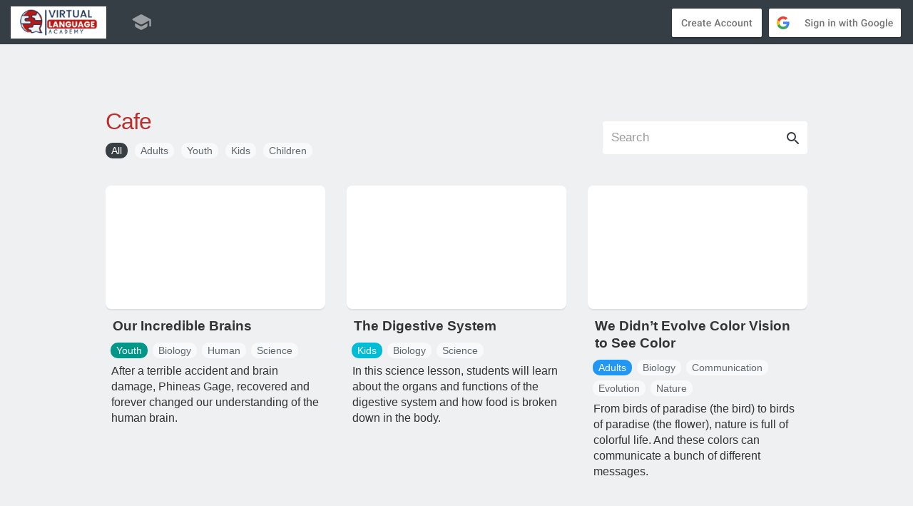

--- FILE ---
content_type: text/html; charset=utf-8
request_url: https://smrtenglish.com/vle/cafe/all/biology
body_size: 13281
content:
<!DOCTYPE html>
<html lang="en" translate="no">

<head>
    <meta http-equiv="Cache-Control" content="no-cache, no-store, must-revalidate" />
    <meta http-equiv="Pragma" content="no-cache" />
    <meta http-equiv="Expires" content="0" />
    <meta charset="utf-8">
    <meta name="google-site-verification" content="BxXs7U33w0SK7U7ihwKfxJJPsnih_rGUgnSrRS_8ANI" />
    <meta name="google-signin-client_id" content="975881200329-m1njtpj7pdt9bommjgpt6ioflnt26q84.apps.googleusercontent.com">
    <meta name="robots" content="noindex">    <link rel="canonical" href="https://smrtenglish.com/smrt/cafe/all/biology" />    <meta name="baidu-site-verification" content="XRB1P6p11R" />
    <meta name="viewport" content="width=device-width, initial-scale=1">
    
    <meta property="fb:admins" content="501222162" />
    
    
        <script>
            window.dataLayer = window.dataLayer || [];
                    </script>

        <!-- Google Tag Manager -->
        <script>
            (function(w, d, s, l, i) {
                w[l] = w[l] || [];
                w[l].push({
                    'gtm.start': new Date().getTime(),
                    event: 'gtm.js'
                });
                var f = d.getElementsByTagName(s)[0],
                    j = d.createElement(s),
                    dl = l != 'dataLayer' ? '&l=' + l : '';
                j.async = true;
                j.src =
                    'https://www.googletagmanager.com/gtm.js?id=' + i + dl;
                f.parentNode.insertBefore(j, f);
            })(window, document, 'script', 'dataLayer', 'GTM-PS67Q9Q');
        </script>
        <!-- End Google Tag Manager -->

    
    <title>Cafe | Smrt English</title>

            <link rel="shortcut icon" type="image/x-icon" href="https://smrt.sfo2.cdn.digitaloceanspaces.com/shared-images/favicon.png">
    
    <link rel="stylesheet" type="text/css" href="/content/themes/smrt_5/assets/css/bootstrap.min.css" />
    <link rel="stylesheet" type="text/css" href="/content/themes/smrt_5/assets/js/videoplayer/video-js.min.css">
    <link rel="stylesheet" type="text/css" href="/content/themes/smrt_5/assets/css/plyr.css" />
            <link rel="stylesheet" type="text/css" href="/content/themes/smrt_5/assets/css/smrt.ui.fonts.min.css?v=1768732698" />
        <link rel="stylesheet" type="text/css" href="/content/themes/smrt_5/assets/css/smrt.ui.plugins.min.css" />
    <link rel="stylesheet" type="text/css" href="/content/themes/smrt_5/assets/css/smrt.ui.global.min.css?v=1768732698" />
    <link rel="stylesheet" type="text/css" href="/content/themes/smrt_5/assets/css/smrt.tpl.v2.min.css?v=1768732698" />
            <link rel="stylesheet" type="text/css" href="/content/themes/smrt_5/assets/css/printallow.min.css" media="print" />
        <link rel="stylesheet" type="text/css" href="/content/themes/smrt_5/assets/css/jquery.fancybox.min.css" />
    <link rel="stylesheet" type="text/css" href="/content/themes/smrt_5/assets/css/bootstrap-datepicker3.min.css" />
    <link rel="stylesheet" type="text/css" href="/content/themes/smrt_5/assets/css/slick.min.css" />
    <link rel="stylesheet" type="text/css" href="/content/themes/smrt_5/assets/css/slick-theme.min.css" />

            <style>
            /*header .navbar-default .navbar-nav.mainlinks li a {
            color:#fffffff0;
        }*/

            header .navbar-default .navbar-nav.mainlinks>li>a:focus,
            header .navbar-default .navbar-nav.mainlinks>li>a:hover {
                color: #bc2d2c;
            }

            header .navbar-default .navbar-nav.mainlinks>.active>a,
            header .navbar-default .navbar-nav.mainlinks>.active>a:focus,
            header .navbar-default .navbar-nav.mainlinks>.active>a:hover {
                color: #bc2d2c;
            }

            /* Main nav active state */
            .site-header .main-nav li.active a,
            .site-header .main-nav li.active a:focus,
            .site-header .main-nav li.active a:hover {
                color: #bc2d2c;
            }

            #content h1.page-title a,
            #content #subnavtitle h1.page-title,
            #content #lesson-content.v2 .exerciseModal .modal-body #exercise h1 {
                color: #bc2d2c;
            }

            ul.nav.nav-tabs li:not(.active) a:not(:hover) {
                color: #bc2d2c;
            }

            .pagination>.active>a,
            .pagination>.active>a:focus,
            .pagination>.active>a:hover,
            .pagination>.active>span,
            .pagination>.active>span:focus,
            .pagination>.active>span:hover {
                background-color: #bc2d2c;
            }

            .pagination>li:last-child>a,
            .pagination>li:last-child>span,
            .pagination>li>a,
            .pagination>li>span,
            .pagination>li:first-child>a,
            .pagination>li:first-child>span,
            .pagination>li>a:focus,
            .pagination>li>a:hover,
            .pagination>li>span:focus,
            .pagination>li>span:hover {
                color: #bc2d2c;
            }

            #content .btn-circle {
                background-color: #bc2d2c;
            }

            #content #class .leftside a.active,
            #content #class .leftside li.active a {
                color: #bc2d2c;
            }

            #content table.tblHighlight a {
                color: #2396f3;
            }

            button.form-control {
                background-color: #bc2d2c;
                border: 2px #bc2d2c solid;
            }

            button.form-control:hover,
            button.form-control.modal-submit:active,
            button.form-control.modal-submit:focus,
            button.form-control.modal-submit:hover {
                background-color: #bc2d2c;
                border: 2px #bc2d2c solid;
            }

            #content #classes .classblock h2 {
                color: #2396f3;
            }

            #content #lesson-content.v2 .exercise-button,
            #content #lesson-content.v2 .exercise-group {
                border: .125em solid #2396f3;
                background: #2396f3;
            }

            .title a,
            .title a:focus,
            .title a:hover,
            #content #lessonsubnav p a.active {
                color: #2396f3;
            }

            #content #lessonsubnav a.exercise-link,
            #content #lessonsubnav a.exercise-link:hover {
                background-color: #2396f3;
            }

            #content #login input[type=submit],
            #content #login input[type=submit]:hover {
                background-color: #bc2d2c;
            }

            #content #login a,
            #content #login a:focus,
            #content #login a:hover {
                color: #bc2d2c;
            }

            #content #lesson-content.v2 .sort.sentence li,
            #content #lesson-content.v2 .sort.word li {
                background-color: #2396f3;
            }

            #content #lesson-content.v2 .sort.images figure:not(.holder) {
                border-color: #2396f3;
            }

                    </style>
    
    <script type="text/javascript" src="/vendor/components/jquery/jquery.min.js"></script>
    <script type="text/javascript" src="/content/themes/smrt_5/assets/js/fabric.js"></script>
    <script type="text/javascript" src="/content/themes/smrt_5/assets/js/lazysizes.min.js" async=""></script>
    <script type="text/javascript" src="/content/themes/smrt_5/assets/js/ls.unveilhooks.min.js" async=""></script>
    <script type="text/javascript" src="/content/themes/smrt_5/assets/js/jquery.fancybox.min.js"></script>
    <script type="text/javascript" src="/content/themes/smrt_5/assets/js/bootstrap-datepicker.min.js"></script>
    <script type="text/javascript" src="/content/themes/smrt_5/assets/js/smrt.ui.plugins.min.js?v=1768732698"></script>
    <script type="text/javascript" src="/content/themes/smrt_5/assets/js/smrt.ui.global.min.js?v=1768732698"></script>
    <script type="text/javascript" src="/content/themes/smrt_5/assets/js/bootstrap.min.js"></script>

            <script src="https://accounts.google.com/gsi/client" async defer></script>
    
    <script type="text/javascript" src="/content/themes/smrt_5/assets/js/chart.min.js"></script>
    <script type="text/javascript" src="/content/themes/smrt_5/assets/js/mousetrap.min.js"></script>
    <script type="text/javascript" src="/content/themes/smrt_5/assets/js/jquery.sortable.min.js"></script>
    <script type="text/javascript" src="/content/themes/smrt_5/assets/js/sortable.min.js"></script>
    <script type="text/javascript" src="/content/themes/smrt_5/assets/js/beautify.min.js"></script>
    <script type="text/javascript" src="/content/themes/smrt_5/assets/js/stacktable.min.js"></script>
    <script type="text/javascript" src="/content/themes/smrt_5/assets/js/plyr.js"></script>
    <script type="text/javascript" src="/content/themes/smrt_5/assets/js/stretchy.min.js" data-stretchy-filter=".resize"></script>
    <script type="text/javascript" src="/content/themes/smrt_5/assets/js/slick.min.js"></script>
    <script type="text/javascript" src="/vendor/tinymce/tinymce/tinymce.min.js"></script>
    <script type="text/javascript" src="https://js.stripe.com/v3/"></script>

    <script type="text/javascript" src="/content/themes/smrt_5/assets/js/autosize.min.js"></script>

    
</head>

<body id="cafe" class=" culture_ level_ country_1 ">

    <header >
        <nav class="site-header" style="background-color:#363e45">
            <div class="container">
                <!-- Logo -->
                <a class="brand" href="/vle/">
                                            <img src="https://smrt.sfo2.digitaloceanspaces.com/uploads/branded/1310-banner.jpg" alt="" />
                                    </a>

                <!-- Desktop Navigation -->
                <ul class="main-nav desktop-only">
                                            <li >
                            <a href="/vle/library">
                                <span class="material-icons-round">school</span>
                            </a>
                        </li>
                                    </ul>

                <!-- Right Side Content -->
                <div class="right-nav">
                    <!-- Menu Toggle (Mobile Only) -->
                    <button type="button" class="menu-toggle material-icons-round mobile-only">menu</button>

                                            <!-- Login Section -->
                                                                                    <div class="login desktop-only">
                                    <a href="https://accounts.google.com/NewAccount" target="_blank" rel="noopener">
                                        <span class="btnlogin googlecreate"></span>
                                    </a>
                                    <span class="g-signin" data-callback="signinCallback" data-clientid="CLIENT_ID" data-cookiepolicy="single_host_origin" data-requestvisibleactions="http://schema.org/AddAction" data-scope="https://www.googleapis.com/auth/plus.login"></span>
                                    <a href="/login">
                                        <span class="btnlogin googlelogin"></span>
                                    </a>
                                </div>
                                                                                        </div>

                <!-- Mobile Menu -->
                <div class="mobile-menu">
                    <ul class="nav-list">
                        <li class="active">
                            <a href="/vle/cafe">
                                <span class="material-icons-round">home</span>
                                <span class="nav-text">Cafe</span>
                            </a>
                        </li>

                        <li >
                            <a href="/vle/library">
                                <span class="material-icons-round">school</span>
                                <span class="nav-text">Library</span>
                            </a>
                        </li>

                        
                                                    <!-- Login options for logged-out users -->
                                                                                                <li>
                                        <a href="https://accounts.google.com/NewAccount" target="_blank" rel="noopener">
                                            <span class="material-icons-round">person_add</span>
                                            <span class="nav-text">Create Google Account</span>
                                        </a>
                                    </li>
                                    <li>
                                        <a href="/login">
                                            <span class="material-icons-round">login</span>
                                            <span class="nav-text">Sign In with Google</span>
                                        </a>
                                    </li>
                                                                                                        </ul>
                </div>
            </div>
        </nav>
    </header>

    <div id="content" class="container">
        
<!-- Return to Top -->
<a href="javascript:" id="return-to-top"><span class="ico material-icons-round">keyboard_arrow_up</span></a>

<style>
/* Hide specific cafe categories while keeping them in DOM */
.category[href*="kids-110"],
.category[href*="kids-115"],
.category[href*="kids-120"],
.category[href*="kids-125"],
.category[href*="kids-130"],
.category[href*="youth-110"],
.category[href*="youth-115"],
.category[href*="youth-120"],
.category[href*="youth-125"],
.category[href*="youth-130"],
.category[href*="/ec?"],
.category[href*="/ee1?"],
.category[href*="/ee2?"] {
    display: none !important;
}
</style>

<div id="subnavtitle" class="row no-gutters">
    <div class="col-md-6 col-sm-6">
        <h1 class="page-title"><a href="/vle/cafe">Cafe</a>
                    </h1>
                    <ul id="categorynav">
                                    <li><a class="active" href="/vle/cafe">All</a></li>
                                                                    <li><a class="" href="/vle/cafe/adults">Adults</a></li>
                                                    <li><a class="" href="/vle/cafe/youth">Youth</a></li>
                                                    <li><a class="" href="/vle/cafe/kids">Kids</a></li>
                                                    <li><a class="" href="/vle/cafe/children">Children</a></li>
                            </ul>
            </div>
    <div class="col-md-6 col-sm-6">
        <div class="row" id="category">
            <div class="col-sm-7 pull-right autocomplete">
                <div class="input-group">
                    <div class="search-tags-container">
                        <div id="tagContainer" class="tag-container"></div>
                        <input id="search" type="text" class="form-control addon" maxlength="25" placeholder="Search" autofocus autocomplete="off">
                    </div>
                    <a href="#" id="find" class="input-group-addon find">
                        <span class="icoinput material-icons-round">search</span>
                    </a>
                </div>
            </div>
        </div>
    </div>
</div>

<script>
    var categories = ["Addiction","Adventure","Agriculture","Animals","Animation","Archaeology","Architecture","Art","Artificial Intelligence","Astronomy","Augmented Reality","Automotive","Bias","Biology","Biotechnology","Blockchain","Books","Bravery","Breathing","Business","Careers","Charity","Chemistry","Cities","Climate","Colors","Communication","Conservation","Construction","Cooking","Crafts","Creativity","Cryptocurrency","Culture","Cybersecurity","Dance","Data Science","Design","Disability","Discovery","DIY","EC","Ecology","Economy","Education","EE1","EE2","Emotion","Emotions","Energy","Engineering","Entertainment","Environment","Equality","Ethics","Evolution","Exercise","Experiments","Facts","Family","Fantasy","Fashion","Festivities","Film","Finance","Food","Freelancing","Friends","Friendship","Fun","Funny","Future","Gadgets","Games","Gaming","Gardening","Genetics","Geography","Geology","Global Warming","Grammar","Health","History","How-to","Human","Humor","Inclusion","Industry","Innovation","Inspiration","Internet Culture","Investment","Justice","Kids 110","Kids 115","Kids 120","Kids 125","Kids 130","Language","Law","Leadership","LGBTQIA","Life","Lifestyle","Listening","Literature","Love","Machine Learning","Marketing","Masculinity","Math","Mathematics","Media","Mental Health","Mindfulness","Movement","Music","Mythology","Natural Disasters","Nature","Neuroscience","News","Nuclear","Numbers","Nutrition","Ocean","Parenting","Personal Finance","Pets","Philosophy","Photography","Physics","Plants","Play","Poetry","Politics","Privacy","Problem-Solving","Process","Productivity","Programming","Psychedelics","Psychology","Reading","Relationships","Religion","Robotics","Safety","Science","Seasons","Self","Self-Driving Cars","Senses","Sexuality","Smrt Live","Smrt Pathway","Social Media","Society","Software Engineering","Space","Speaking","Spirituality","Sports","Startups","Storytelling","Style","Success","Survival","Teacher Cafe","Teamwork","Technology","Television","Transportation","Travel","Tutorials","TV","Visual Design","Vocabulary","Weather","Wellness","Wildlife","Women","Work","World","Writing","Yoga","Youth 110","Youth 115","Youth 120","Youth 125","Youth 130"];var categoriesData = [{"name":"Addiction","link":"addiction"},{"name":"Adventure","link":"adventure"},{"name":"Agriculture","link":"agriculture"},{"name":"Animals","link":"animals"},{"name":"Animation","link":"animation"},{"name":"Archaeology","link":"archaeology"},{"name":"Architecture","link":"architecture"},{"name":"Art","link":"art"},{"name":"Artificial Intelligence","link":"artificial-intelligence"},{"name":"Astronomy","link":"astronomy"},{"name":"Augmented Reality","link":"augmented-reality"},{"name":"Automotive","link":"automotive"},{"name":"Bias","link":"bias"},{"name":"Biology","link":"biology"},{"name":"Biotechnology","link":"biotechnology"},{"name":"Blockchain","link":"blockchain"},{"name":"Books","link":"books"},{"name":"Bravery","link":"bravery"},{"name":"Breathing","link":"breathing"},{"name":"Business","link":"business"},{"name":"Careers","link":"careers"},{"name":"Charity","link":"charity"},{"name":"Chemistry","link":"chemistry"},{"name":"Cities","link":"cities"},{"name":"Climate","link":"climate"},{"name":"Colors","link":"colors"},{"name":"Communication","link":"communication"},{"name":"Conservation","link":"conservation"},{"name":"Construction","link":"construction"},{"name":"Cooking","link":"cooking"},{"name":"Crafts","link":"crafts"},{"name":"Creativity","link":"creativity"},{"name":"Cryptocurrency","link":"cryptocurrency"},{"name":"Culture","link":"culture"},{"name":"Cybersecurity","link":"cybersecurity"},{"name":"Dance","link":"dance"},{"name":"Data Science","link":"data-science"},{"name":"Design","link":"design"},{"name":"Disability","link":"disability"},{"name":"Discovery","link":"discovery"},{"name":"DIY","link":"diy"},{"name":"EC","link":"ec"},{"name":"Ecology","link":"ecology"},{"name":"Economy","link":"economy"},{"name":"Education","link":"education"},{"name":"EE1","link":"ee1"},{"name":"EE2","link":"ee2"},{"name":"Emotion","link":"emotion"},{"name":"Emotions","link":"emotions"},{"name":"Energy","link":"energy"},{"name":"Engineering","link":"engineering"},{"name":"Entertainment","link":"entertainment"},{"name":"Environment","link":"environment"},{"name":"Equality","link":"equality"},{"name":"Ethics","link":"ethics"},{"name":"Evolution","link":"evolution"},{"name":"Exercise","link":"exercise"},{"name":"Experiments","link":"experiments"},{"name":"Facts","link":"facts"},{"name":"Family","link":"family"},{"name":"Fantasy","link":"fantasy"},{"name":"Fashion","link":"fashion"},{"name":"Festivities","link":"festivities"},{"name":"Film","link":"film"},{"name":"Finance","link":"finance"},{"name":"Food","link":"food"},{"name":"Freelancing","link":"freelancing"},{"name":"Friends","link":"friends"},{"name":"Friendship","link":"friendship"},{"name":"Fun","link":"fun"},{"name":"Funny","link":"funny"},{"name":"Future","link":"future"},{"name":"Gadgets","link":"gadgets"},{"name":"Games","link":"games"},{"name":"Gaming","link":"gaming"},{"name":"Gardening","link":"gardening"},{"name":"Genetics","link":"genetics"},{"name":"Geography","link":"geography"},{"name":"Geology","link":"geology"},{"name":"Global Warming","link":"global-warming"},{"name":"Grammar","link":"grammar"},{"name":"Health","link":"health"},{"name":"History","link":"history"},{"name":"How-to","link":"how-to"},{"name":"Human","link":"human"},{"name":"Humor","link":"humor"},{"name":"Inclusion","link":"inclusion"},{"name":"Industry","link":"industry"},{"name":"Innovation","link":"innovation"},{"name":"Inspiration","link":"inspiration"},{"name":"Internet Culture","link":"internet-culture"},{"name":"Investment","link":"investment"},{"name":"Justice","link":"justice"},{"name":"Kids 110","link":"kids-110"},{"name":"Kids 115","link":"kids-115"},{"name":"Kids 120","link":"kids-120"},{"name":"Kids 125","link":"kids-125"},{"name":"Kids 130","link":"kids-130"},{"name":"Language","link":"language"},{"name":"Law","link":"law"},{"name":"Leadership","link":"leadership"},{"name":"LGBTQIA","link":"lgbtqia"},{"name":"Life","link":"life"},{"name":"Lifestyle","link":"lifestyle"},{"name":"Listening","link":"listening"},{"name":"Literature","link":"literature"},{"name":"Love","link":"love"},{"name":"Machine Learning","link":"machine-learning"},{"name":"Marketing","link":"marketing"},{"name":"Masculinity","link":"masculinity"},{"name":"Math","link":"math"},{"name":"Mathematics","link":"mathematics"},{"name":"Media","link":"media"},{"name":"Mental Health","link":"mental-health"},{"name":"Mindfulness","link":"mindfulness"},{"name":"Movement","link":"movement"},{"name":"Music","link":"music"},{"name":"Mythology","link":"mythology"},{"name":"Natural Disasters","link":"natural-disasters"},{"name":"Nature","link":"nature"},{"name":"Neuroscience","link":"neuroscience"},{"name":"News","link":"news"},{"name":"Nuclear","link":"nuclear"},{"name":"Numbers","link":"numbers"},{"name":"Nutrition","link":"nutrition"},{"name":"Ocean","link":"ocean"},{"name":"Parenting","link":"parenting"},{"name":"Personal Finance","link":"personal-finance"},{"name":"Pets","link":"pets"},{"name":"Philosophy","link":"philosophy"},{"name":"Photography","link":"photography"},{"name":"Physics","link":"physics"},{"name":"Plants","link":"plants"},{"name":"Play","link":"play"},{"name":"Poetry","link":"poetry"},{"name":"Politics","link":"politics"},{"name":"Privacy","link":"privacy"},{"name":"Problem-Solving","link":"problem-solving"},{"name":"Process","link":"process"},{"name":"Productivity","link":"productivity"},{"name":"Programming","link":"programming"},{"name":"Psychedelics","link":"psychedelics"},{"name":"Psychology","link":"psychology"},{"name":"Reading","link":"reading"},{"name":"Relationships","link":"relationships"},{"name":"Religion","link":"religion"},{"name":"Robotics","link":"robotics"},{"name":"Safety","link":"safety"},{"name":"Science","link":"science"},{"name":"Seasons","link":"seasons"},{"name":"Self","link":"self"},{"name":"Self-Driving Cars","link":"self-driving-cars"},{"name":"Senses","link":"senses"},{"name":"Sexuality","link":"sexuality"},{"name":"Smrt Live","link":"smrt-live"},{"name":"Smrt Pathway","link":"smrt-pathway"},{"name":"Social Media","link":"social media"},{"name":"Society","link":"society"},{"name":"Software Engineering","link":"software-engineering"},{"name":"Space","link":"space"},{"name":"Speaking","link":"speaking"},{"name":"Spirituality","link":"spirituality"},{"name":"Sports","link":"sports"},{"name":"Startups","link":"startups"},{"name":"Storytelling","link":"storytelling"},{"name":"Style","link":"style"},{"name":"Success","link":"success"},{"name":"Survival","link":"survival"},{"name":"Teacher Cafe","link":"teacher-cafe"},{"name":"Teamwork","link":"teamwork"},{"name":"Technology","link":"technology"},{"name":"Television","link":"television"},{"name":"Transportation","link":"transportation"},{"name":"Travel","link":"travel"},{"name":"Tutorials","link":"tutorials"},{"name":"TV","link":"tv"},{"name":"Visual Design","link":"visual-design"},{"name":"Vocabulary","link":"vocabulary"},{"name":"Weather","link":"weather"},{"name":"Wellness","link":"wellness"},{"name":"Wildlife","link":"wildlife"},{"name":"Women","link":"women"},{"name":"Work","link":"work"},{"name":"World","link":"world"},{"name":"Writing","link":"writing"},{"name":"Yoga","link":"yoga"},{"name":"Youth 110","link":"youth-110"},{"name":"Youth 115","link":"youth-115"},{"name":"Youth 120","link":"youth-120"},{"name":"Youth 125","link":"youth-125"},{"name":"Youth 130","link":"youth-130"}];
    document.addEventListener('DOMContentLoaded', function() {
        const searchInput = document.getElementById('search');
        const searchContainer = document.getElementById('category');
        const tagContainer = document.getElementById('tagContainer');
        const findButton = document.getElementById('find');
        let searchTags = [];

        function closeAllLists(elmnt) {
            var x = document.getElementsByClassName("autocomplete-items");
            for (var i = 0; i < x.length; i++) {
                if (elmnt != x[i]) {
                    x[i].parentNode.removeChild(x[i]);
                }
            }
        }

        // Add this function to manage placeholder visibility
        function updatePlaceholder() {
            if (searchTags.length > 0 || searchInput.value.trim()) {
                searchInput.placeholder = '';
            } else {
                searchInput.placeholder = 'Search';
            }
        }

        function addTag(tag) {
            tag = tag.trim();
            // Check if we already have 2 tags
            if (searchTags.length >= 2) {
                return; // Don't add more than 2 tags
            }
            if (tag && !searchTags.includes(tag)) {
                searchTags.push(tag);
                renderTags();
                searchInput.value = '';
                updatePlaceholder();
                handleSearchNavigation(searchTags);
            }
        }

        function removeTag(tag) {
            searchTags = searchTags.filter(t => t !== tag);
            renderTags();
            updatePlaceholder();
            handleSearchNavigation(searchTags);
        }

        // Add this event listener to handle input changes
        searchInput.addEventListener('input', updatePlaceholder);

        // Initialize with existing search terms if any
        if ('') {
            searchTags = ''.split(',')
                .map(tag => tag.trim())
                .filter(tag => tag);
            renderTags();
            updatePlaceholder();
        }

        function renderTags() {
            tagContainer.innerHTML = searchTags.map(tag => `
            <span class="search-tag" onclick="removeTag('${tag}')">
                ${tag}
                <span class="material-icons-round">close</span>
            </span>
        `).join('');
        }

        searchInput.addEventListener('keydown', function(event) {
            if (event.key === 'Enter' && this.value.trim()) {
                event.preventDefault();
                addTag(this.value.trim());
                closeAllLists();
            } else if ((event.key === 'Backspace' || event.key === 'Delete') && !this.value && searchTags.length > 0) {
                // If input is empty and there are tags, remove the last tag
                event.preventDefault();
                removeTag(searchTags[searchTags.length - 1]);
                handleSearchNavigation(searchTags); // Trigger search after removing tag
            }
        });

        const items = document.getElementsByClassName('autocomplete-items')[0];
        if (items) {
            items.addEventListener('click', function(e) {
                if (e.target && e.target.tagName === 'DIV') {
                    e.preventDefault();
                    e.stopPropagation();
                    addTag(e.target.textContent);
                    return false;
                }
            });
        }

        findButton.addEventListener('click', function(event) {
            event.preventDefault();

            // Add current input value if not empty
            if (searchInput.value.trim()) {
                addTag(searchInput.value.trim());
            }

            // Navigate regardless of whether there are search tags or not
            handleSearchNavigation(searchTags);
        });

        function handleSearchNavigation(tags) {
            // Check if any tags match categories
            const matchingCategories = tags.filter(tag =>
                categoriesData.find(cat => cat.name.toLowerCase() === tag.toLowerCase())
            );

            let url = '/vle/cafe';

            // Add cafe type if we're in a specific cafe section
            const currentCafe = 'all';
            if (currentCafe !== '-1' && currentCafe !== 'all') {
                url += '/' + currentCafe;
            } else {
                url += '/all';
            }

            // If we have a matching category, add it to the URL
            if (matchingCategories.length > 0) {
                const categoryData = categoriesData.find(
                    cat => cat.name.toLowerCase() === matchingCategories[0].toLowerCase()
                );
                if (categoryData) {
                    url += '/' + categoryData.link;
                }
            }

            // Keep all terms (including categories) in the search parameter
            if (tags.length > 0) {
                url += '?s=' + encodeURIComponent(tags.join(','));
            }

            window.location.href = url;
        }

        // Make removeTag function globally available
        window.removeTag = removeTag;

        // Modify existing autocomplete behavior
        window.autocomplete = function(inp, arr) {
            // Remove previous listener if any
            const oldItems = document.getElementsByClassName('autocomplete-items')[0];
            if (oldItems) {
                oldItems.remove();
            }

            var currentFocus;

            inp.addEventListener("input", function(e) {
                var a, b, i, val = this.value;
                closeAllLists();
                if (!val) {
                    return false;
                }
                currentFocus = -1;
                a = document.createElement("DIV");
                a.setAttribute("id", this.id + "autocomplete-list");
                a.setAttribute("class", "autocomplete-items");
                this.parentNode.appendChild(a);

                for (i = 0; i < arr.length; i++) {
                    if (arr[i].toLowerCase().startsWith(val)) {
                        b = document.createElement("DIV");
                        b.innerHTML = arr[i];
                        b.addEventListener("click", function(e) {
                            e.preventDefault();
                            e.stopPropagation();
                            addTag(this.innerText);
                            closeAllLists();
                        });
                        a.appendChild(b);
                    }
                }
            });

            document.addEventListener("click", function(e) {
                closeAllLists(e.target);
            });
        }

        // Initialize autocomplete with modified behavior
        autocomplete(searchInput, categories);
    });
</script>


<div id="smrtcafe2">
    <div class="row">
        
                <div class="blog col-md-4 col-sm-6">
                                            <div class="videothumb">
                                                                    <a href="javascript:;" data-src="https://www.youtube.com/watch?v=ng7Zh3Rz-SE?fs=1&amp;feature=oembed&amp;rel=0&amp;wmode=opaque&amp;autoplay=1&amp;iv_load_policy=3&amp;cc_load_policy=1" class="youtubevideo" data-is-short="false">
                                            <span class="icocircle material-icons-round">play_arrow</span>
                                            <div class="postimage" style="background: radial-gradient(ellipse at center, rgba(54, 62, 69, 0.25) 0%, rgba(254,254,254,0) 54%), url(https://img.youtube.com/vi/ng7Zh3Rz-SE/hqdefault.jpg) 50% 50% / cover no-repeat;"></div>
                                        </a>
                                                    </div>
                        <div class="newsdesc">
                            <h3>Our Incredible Brains</h3>
                            <a class="category youth" href="/vle/cafe/youth">Youth</a><a class="category " href="/vle/cafe/all/biology?s=Biology">Biology</a><a class="category " href="/vle/cafe/all/human?s=Human">Human</a><a class="category " href="/vle/cafe/all/science?s=Science">Science</a><a class="category " href="/vle/cafe/all/youth-120?s=Youth+120">Youth 120</a><a class="category " href="/vle/cafe/all/youth-125?s=Youth+125">Youth 125</a><a class="category " href="/vle/cafe/all/youth-130?s=Youth+130">Youth 130</a>                            <div class="content">After a terrible accident and brain damage, Phineas Gage, recovered and forever changed our understanding of the human brain.</div>
                        </div>
                                    </div>

        
                <div class="blog col-md-4 col-sm-6">
                                            <div class="videothumb">
                                                                    <a href="javascript:;" data-src="https://www.youtube.com/watch?v=-tVPkHWx88g?fs=1&amp;feature=oembed&amp;rel=0&amp;wmode=opaque&amp;autoplay=1&amp;iv_load_policy=3&amp;cc_load_policy=1" class="youtubevideo" data-is-short="false">
                                            <span class="icocircle material-icons-round">play_arrow</span>
                                            <div class="postimage" style="background: radial-gradient(ellipse at center, rgba(54, 62, 69, 0.25) 0%, rgba(254,254,254,0) 54%), url(https://img.youtube.com/vi/-tVPkHWx88g/hqdefault.jpg) 50% 50% / cover no-repeat;"></div>
                                        </a>
                                                    </div>
                        <div class="newsdesc">
                            <h3>The Digestive System</h3>
                            <a class="category kids" href="/vle/cafe/kids">Kids</a><a class="category " href="/vle/cafe/all/biology?s=Biology">Biology</a><a class="category " href="/vle/cafe/all/kids-125?s=Kids+125">Kids 125</a><a class="category " href="/vle/cafe/all/kids-130?s=Kids+130">Kids 130</a><a class="category " href="/vle/cafe/all/science?s=Science">Science</a>                            <div class="content">In this science lesson, students will learn about the organs and functions of the digestive system and how food is broken down in the body.</div>
                        </div>
                                    </div>

        <div class="clearfix visible-sm"></div>
                <div class="blog col-md-4 col-sm-6">
                                            <div class="videothumb">
                                                                    <a href="javascript:;" data-src="https://www.youtube.com/watch?v=GckqMcaz-3M?fs=1&amp;feature=oembed&amp;rel=0&amp;wmode=opaque&amp;autoplay=1&amp;iv_load_policy=3&amp;cc_load_policy=1" class="youtubevideo" data-is-short="false">
                                            <span class="icocircle material-icons-round">play_arrow</span>
                                            <div class="postimage" style="background: radial-gradient(ellipse at center, rgba(54, 62, 69, 0.25) 0%, rgba(254,254,254,0) 54%), url(https://img.youtube.com/vi/GckqMcaz-3M/hqdefault.jpg) 50% 50% / cover no-repeat;"></div>
                                        </a>
                                                    </div>
                        <div class="newsdesc">
                            <h3>We Didn’t Evolve Color Vision to See Color</h3>
                            <a class="category adult" href="/vle/cafe/adults">Adults</a><a class="category " href="/vle/cafe/all/biology?s=Biology">Biology</a><a class="category " href="/vle/cafe/all/communication?s=Communication">Communication</a><a class="category " href="/vle/cafe/all/evolution?s=Evolution">Evolution</a><a class="category " href="/vle/cafe/all/nature?s=Nature">Nature</a>                            <div class="content">From birds of paradise (the bird) to birds of paradise (the flower), nature is full of colorful life. And these colors can communicate a bunch of different messages.</div>
                        </div>
                                    </div>

        <div class="clearfix visible-lg visible-md"></div>
                <div class="blog col-md-4 col-sm-6">
                                            <div class="videothumb">
                                                                    <a href="javascript:;" data-src="https://www.youtube.com/watch?v=MFXXOZkKOR8?fs=1&amp;feature=oembed&amp;rel=0&amp;wmode=opaque&amp;autoplay=1&amp;iv_load_policy=3&amp;cc_load_policy=1" class="youtubevideo" data-is-short="false">
                                            <span class="icocircle material-icons-round">play_arrow</span>
                                            <div class="postimage" style="background: radial-gradient(ellipse at center, rgba(54, 62, 69, 0.25) 0%, rgba(254,254,254,0) 54%), url(https://img.youtube.com/vi/MFXXOZkKOR8/hqdefault.jpg) 50% 50% / cover no-repeat;"></div>
                                        </a>
                                                    </div>
                        <div class="newsdesc">
                            <h3>The Five Senses</h3>
                            <a class="category children" href="/vle/cafe/children">Children</a><a class="category " href="/vle/cafe/all/biology?s=Biology">Biology</a><a class="category " href="/vle/cafe/all/ee1?s=EE1">EE1</a><a class="category " href="/vle/cafe/all/ee2?s=EE2">EE2</a><a class="category " href="/vle/cafe/all/facts?s=Facts">Facts</a><a class="category " href="/vle/cafe/all/science?s=Science">Science</a>                            <div class="content">By the end of this science lesson, students will be able to name all five senses and match them with the correct body part.</div>
                        </div>
                                    </div>

        <div class="clearfix visible-sm"></div>
                <div class="blog col-md-4 col-sm-6">
                                            <div class="videothumb">
                                                                    <a href="javascript:;" data-src="https://www.youtube.com/watch?v=XX7PdJIGiCw?fs=1&amp;feature=oembed&amp;rel=0&amp;wmode=opaque&amp;autoplay=1&amp;iv_load_policy=3&amp;cc_load_policy=1" class="youtubevideo" data-is-short="false">
                                            <span class="icocircle material-icons-round">play_arrow</span>
                                            <div class="postimage" style="background: radial-gradient(ellipse at center, rgba(54, 62, 69, 0.25) 0%, rgba(254,254,254,0) 54%), url(https://img.youtube.com/vi/XX7PdJIGiCw/hqdefault.jpg) 50% 50% / cover no-repeat;"></div>
                                        </a>
                                                    </div>
                        <div class="newsdesc">
                            <h3>The Most Controversial Idea in Biology</h3>
                            <a class="category adult" href="/vle/cafe/adults">Adults</a><a class="category " href="/vle/cafe/all/biology?s=Biology">Biology</a><a class="category " href="/vle/cafe/all/evolution?s=Evolution">Evolution</a>                            <div class="content">Most people don’t fully understand evolution.</div>
                        </div>
                                    </div>

        
                <div class="blog col-md-4 col-sm-6">
                                            <div class="videothumb">
                                                                    <a href="javascript:;" data-src="https://www.youtube.com/watch?v=T_s034fRNmk?fs=1&amp;feature=oembed&amp;rel=0&amp;wmode=opaque&amp;autoplay=1&amp;iv_load_policy=3&amp;cc_load_policy=1" class="youtubevideo" data-is-short="false">
                                            <span class="icocircle material-icons-round">play_arrow</span>
                                            <div class="postimage" style="background: radial-gradient(ellipse at center, rgba(54, 62, 69, 0.25) 0%, rgba(254,254,254,0) 54%), url(https://img.youtube.com/vi/T_s034fRNmk/hqdefault.jpg) 50% 50% / cover no-repeat;"></div>
                                        </a>
                                                    </div>
                        <div class="newsdesc">
                            <h3>Do Mushrooms Benefit from Being Hallucinogenic?</h3>
                            <a class="category adult" href="/vle/cafe/adults">Adults</a><a class="category " href="/vle/cafe/all/biology?s=Biology">Biology</a><a class="category " href="/vle/cafe/all/nature?s=Nature">Nature</a><a class="category " href="/vle/cafe/all/psychedelics?s=Psychedelics">Psychedelics</a>                            <div class="content">Nobody knows why some mushrooms are psychedelic. I mean, we know that they contain a compound called psilocybin, which messes with the brain chemistry of lots of animals, including humans.</div>
                        </div>
                                    </div>

        <div class="clearfix visible-lg visible-md"></div><div class="clearfix visible-sm"></div>
                <div class="blog col-md-4 col-sm-6">
                                            <div class="videothumb">
                                                                    <a href="javascript:;" data-src="https://www.youtube.com/watch?v=Zpq1GbPqhy4?fs=1&amp;feature=oembed&amp;rel=0&amp;wmode=opaque&amp;autoplay=1&amp;iv_load_policy=3&amp;cc_load_policy=1" class="youtubevideo" data-is-short="false">
                                            <span class="icocircle material-icons-round">play_arrow</span>
                                            <div class="postimage" style="background: radial-gradient(ellipse at center, rgba(54, 62, 69, 0.25) 0%, rgba(254,254,254,0) 54%), url(https://img.youtube.com/vi/Zpq1GbPqhy4/hqdefault.jpg) 50% 50% / cover no-repeat;"></div>
                                        </a>
                                                    </div>
                        <div class="newsdesc">
                            <h3>Pregnancy is Insane</h3>
                            <a class="category adult" href="/vle/cafe/adults">Adults</a><a class="category " href="/vle/cafe/all/biology?s=Biology">Biology</a><a class="category " href="/vle/cafe/all/family?s=Family">Family</a><a class="category " href="/vle/cafe/all/health?s=Health">Health</a>                            <div class="content">Pregnancy is not gentle. Babies begin as invaders, growing a brand-new organ inside another human.</div>
                        </div>
                                    </div>

        
                <div class="blog col-md-4 col-sm-6">
                                            <div class="videothumb">
                                                                    <a href="javascript:;" data-src="https://www.youtube.com/watch?v=p_JwGn4InbY?fs=1&amp;feature=oembed&amp;rel=0&amp;wmode=opaque&amp;autoplay=1&amp;iv_load_policy=3&amp;cc_load_policy=1" class="youtubevideo" data-is-short="false">
                                            <span class="icocircle material-icons-round">play_arrow</span>
                                            <div class="postimage" style="background: radial-gradient(ellipse at center, rgba(54, 62, 69, 0.25) 0%, rgba(254,254,254,0) 54%), url(https://img.youtube.com/vi/p_JwGn4InbY/hqdefault.jpg) 50% 50% / cover no-repeat;"></div>
                                        </a>
                                                    </div>
                        <div class="newsdesc">
                            <h3>Plants Parts & Functions</h3>
                            <a class="category kids" href="/vle/cafe/kids">Kids</a><a class="category " href="/vle/cafe/all/biology?s=Biology">Biology</a><a class="category " href="/vle/cafe/all/education?s=Education">Education</a><a class="category " href="/vle/cafe/all/kids-125?s=Kids+125">Kids 125</a><a class="category " href="/vle/cafe/all/kids-130?s=Kids+130">Kids 130</a><a class="category " href="/vle/cafe/all/nature?s=Nature">Nature</a><a class="category " href="/vle/cafe/all/plants?s=Plants">Plants</a>                            <div class="content">Today, in this interactive video, we are going to learn about different plant parts and their functions, and ask you questions as we go.</div>
                        </div>
                                    </div>

        <div class="clearfix visible-sm"></div>
                <div class="blog col-md-4 col-sm-6">
                                            <div class="videothumb">
                                                                    <a href="javascript:;" data-src="https://www.youtube.com/watch?v=CyhqkZEJ_60?fs=1&amp;feature=oembed&amp;rel=0&amp;wmode=opaque&amp;autoplay=1&amp;iv_load_policy=3&amp;cc_load_policy=1" class="youtubevideo" data-is-short="false">
                                            <span class="icocircle material-icons-round">play_arrow</span>
                                            <div class="postimage" style="background: radial-gradient(ellipse at center, rgba(54, 62, 69, 0.25) 0%, rgba(254,254,254,0) 54%), url(https://img.youtube.com/vi/CyhqkZEJ_60/hqdefault.jpg) 50% 50% / cover no-repeat;"></div>
                                        </a>
                                                    </div>
                        <div class="newsdesc">
                            <h3>How your body could outlive the genome you were born with | Eric Kelsic</h3>
                            <a class="category adult" href="/vle/cafe/adults">Adults</a><a class="category " href="/vle/cafe/all/biology?s=Biology">Biology</a><a class="category " href="/vle/cafe/all/future?s=Future">Future</a><a class="category " href="/vle/cafe/all/human?s=Human">Human</a>                            <div class="content">“Until very recently, I thought I would die with the same genome that I was born with.”</div>
                        </div>
                                    </div>

        <div class="clearfix visible-lg visible-md"></div>
                <div class="blog col-md-4 col-sm-6">
                                            <div class="videothumb">
                                                                    <a href="javascript:;" data-src="https://www.youtube.com/watch?v=-S7pfimcXYs?fs=1&amp;feature=oembed&amp;rel=0&amp;wmode=opaque&amp;autoplay=1&amp;iv_load_policy=3&amp;cc_load_policy=1" class="youtubevideo" data-is-short="false">
                                            <span class="icocircle material-icons-round">play_arrow</span>
                                            <div class="postimage" style="background: radial-gradient(ellipse at center, rgba(54, 62, 69, 0.25) 0%, rgba(254,254,254,0) 54%), url(https://img.youtube.com/vi/-S7pfimcXYs/hqdefault.jpg) 50% 50% / cover no-repeat;"></div>
                                        </a>
                                                    </div>
                        <div class="newsdesc">
                            <h3>More Amazing Animal Defences</h3>
                            <a class="category kids" href="/vle/cafe/kids">Kids</a><a class="category " href="/vle/cafe/all/animals?s=Animals">Animals</a><a class="category " href="/vle/cafe/all/biology?s=Biology">Biology</a><a class="category " href="/vle/cafe/all/kids-125?s=Kids+125">Kids 125</a><a class="category " href="/vle/cafe/all/kids-130?s=Kids+130">Kids 130</a><a class="category " href="/vle/cafe/all/nature?s=Nature">Nature</a>                            <div class="content">Today, we are going to learn more about some amazing kinds of physical defences that animals use to avoid predators.</div>
                        </div>
                                    </div>

        <div class="clearfix visible-sm"></div>
                <div class="blog col-md-4 col-sm-6">
                                            <div class="videothumb">
                                                                    <a href="javascript:;" data-src="https://www.youtube.com/watch?v=La0m_ocR7cQ?fs=1&amp;feature=oembed&amp;rel=0&amp;wmode=opaque&amp;autoplay=1&amp;iv_load_policy=3&amp;cc_load_policy=1" class="youtubevideo" data-is-short="false">
                                            <span class="icocircle material-icons-round">play_arrow</span>
                                            <div class="postimage" style="background: radial-gradient(ellipse at center, rgba(54, 62, 69, 0.25) 0%, rgba(254,254,254,0) 54%), url(https://img.youtube.com/vi/La0m_ocR7cQ/hqdefault.jpg) 50% 50% / cover no-repeat;"></div>
                                        </a>
                                                    </div>
                        <div class="newsdesc">
                            <h3>Look Who's Talking</h3>
                            <a class="category youth" href="/vle/cafe/youth">Youth</a><a class="category " href="/vle/cafe/all/biology?s=Biology">Biology</a><a class="category " href="/vle/cafe/all/nature?s=Nature">Nature</a><a class="category " href="/vle/cafe/all/plants?s=Plants">Plants</a><a class="category " href="/vle/cafe/all/youth-110?s=Youth+110">Youth 110</a><a class="category " href="/vle/cafe/all/youth-115?s=Youth+115">Youth 115</a><a class="category " href="/vle/cafe/all/youth-120?s=Youth+120">Youth 120</a><a class="category " href="/vle/cafe/all/youth-125?s=Youth+125">Youth 125</a><a class="category " href="/vle/cafe/all/youth-130?s=Youth+130">Youth 130</a>                            <div class="content">Plants have a lot more going on than meets the eye. How do we know that? Investigation and experimentation!</div>
                        </div>
                                    </div>

        
                <div class="blog col-md-4 col-sm-6">
                                            <div class="videothumb">
                                                                    <a href="javascript:;" data-src="https://www.youtube.com/watch?v=eCSIrlk0GTs?fs=1&amp;feature=oembed&amp;rel=0&amp;wmode=opaque&amp;autoplay=1&amp;iv_load_policy=3&amp;cc_load_policy=1" class="youtubevideo" data-is-short="false">
                                            <span class="icocircle material-icons-round">play_arrow</span>
                                            <div class="postimage" style="background: radial-gradient(ellipse at center, rgba(54, 62, 69, 0.25) 0%, rgba(254,254,254,0) 54%), url(https://img.youtube.com/vi/eCSIrlk0GTs/hqdefault.jpg) 50% 50% / cover no-repeat;"></div>
                                        </a>
                                                    </div>
                        <div class="newsdesc">
                            <h3>Who Needs Dirt?</h3>
                            <a class="category youth" href="/vle/cafe/youth">Youth</a><a class="category " href="/vle/cafe/all/biology?s=Biology">Biology</a><a class="category " href="/vle/cafe/all/nature?s=Nature">Nature</a><a class="category " href="/vle/cafe/all/plants?s=Plants">Plants</a><a class="category " href="/vle/cafe/all/science?s=Science">Science</a><a class="category " href="/vle/cafe/all/youth-110?s=Youth+110">Youth 110</a><a class="category " href="/vle/cafe/all/youth-115?s=Youth+115">Youth 115</a><a class="category " href="/vle/cafe/all/youth-120?s=Youth+120">Youth 120</a><a class="category " href="/vle/cafe/all/youth-125?s=Youth+125">Youth 125</a><a class="category " href="/vle/cafe/all/youth-130?s=Youth+130">Youth 130</a>                            <div class="content">In this episode, Sabrina talks about how plants get energy and how that energy is transported around them. Also, she talks about dirt.</div>
                        </div>
                                    </div>

        <div class="clearfix visible-lg visible-md"></div><div class="clearfix visible-sm"></div>
                <div class="blog col-md-4 col-sm-6">
                                            <div class="videothumb">
                                                                    <a href="javascript:;" data-src="https://www.youtube.com/watch?v=baFjgrdmjq4?fs=1&amp;feature=oembed&amp;rel=0&amp;wmode=opaque&amp;autoplay=1&amp;iv_load_policy=3&amp;cc_load_policy=1" class="youtubevideo" data-is-short="false">
                                            <span class="icocircle material-icons-round">play_arrow</span>
                                            <div class="postimage" style="background: radial-gradient(ellipse at center, rgba(54, 62, 69, 0.25) 0%, rgba(254,254,254,0) 54%), url(https://img.youtube.com/vi/baFjgrdmjq4/hqdefault.jpg) 50% 50% / cover no-repeat;"></div>
                                        </a>
                                                    </div>
                        <div class="newsdesc">
                            <h3>Amazing Animal Defenses</h3>
                            <a class="category kids" href="/vle/cafe/kids">Kids</a><a class="category " href="/vle/cafe/all/animals?s=Animals">Animals</a><a class="category " href="/vle/cafe/all/biology?s=Biology">Biology</a><a class="category " href="/vle/cafe/all/education?s=Education">Education</a><a class="category " href="/vle/cafe/all/kids-125?s=Kids+125">Kids 125</a><a class="category " href="/vle/cafe/all/kids-130?s=Kids+130">Kids 130</a><a class="category " href="/vle/cafe/all/nature?s=Nature">Nature</a><a class="category " href="/vle/cafe/all/wildlife?s=Wildlife">Wildlife</a>                            <div class="content">In this video for kids, we will learn more about amazing animal defenses.</div>
                        </div>
                                    </div>

        
                <div class="blog col-md-4 col-sm-6">
                                            <div class="videothumb">
                                                                    <a href="javascript:;" data-src="https://www.youtube.com/watch?v=YOryOy1qL00?fs=1&amp;feature=oembed&amp;rel=0&amp;wmode=opaque&amp;autoplay=1&amp;iv_load_policy=3&amp;cc_load_policy=1" class="youtubevideo" data-is-short="false">
                                            <span class="icocircle material-icons-round">play_arrow</span>
                                            <div class="postimage" style="background: radial-gradient(ellipse at center, rgba(54, 62, 69, 0.25) 0%, rgba(254,254,254,0) 54%), url(https://img.youtube.com/vi/YOryOy1qL00/hqdefault.jpg) 50% 50% / cover no-repeat;"></div>
                                        </a>
                                                    </div>
                        <div class="newsdesc">
                            <h3>How to Use Your Muscles — or Risk Losing Them (W/ Bonnie Tsui) | How to Be a Better Human | TED</h3>
                            <a class="category adult" href="/vle/cafe/adults">Adults</a><a class="category " href="/vle/cafe/all/biology?s=Biology">Biology</a><a class="category " href="/vle/cafe/all/education?s=Education">Education</a><a class="category " href="/vle/cafe/all/exercise?s=Exercise">Exercise</a><a class="category " href="/vle/cafe/all/health?s=Health">Health</a>                            <div class="content">Did you know that you start losing muscle mass as soon as the age of 30?</div>
                        </div>
                                    </div>

        <div class="clearfix visible-sm"></div>
                <div class="blog col-md-4 col-sm-6">
                                            <div class="videothumb">
                                                                    <a href="javascript:;" data-src="https://www.youtube.com/watch?v=TU3HUqUZeYw?fs=1&amp;feature=oembed&amp;rel=0&amp;wmode=opaque&amp;autoplay=1&amp;iv_load_policy=3&amp;cc_load_policy=1" class="youtubevideo" data-is-short="false">
                                            <span class="icocircle material-icons-round">play_arrow</span>
                                            <div class="postimage" style="background: radial-gradient(ellipse at center, rgba(54, 62, 69, 0.25) 0%, rgba(254,254,254,0) 54%), url(https://img.youtube.com/vi/TU3HUqUZeYw/hqdefault.jpg) 50% 50% / cover no-repeat;"></div>
                                        </a>
                                                    </div>
                        <div class="newsdesc">
                            <h3>Mirror Life - Biggest Threat You’ve Never Heard Of</h3>
                            <a class="category adult" href="/vle/cafe/adults">Adults</a><a class="category " href="/vle/cafe/all/biology?s=Biology">Biology</a><a class="category " href="/vle/cafe/all/science?s=Science">Science</a>                            <div class="content">In December 2024, top scientists warned that ‘Mirror Life’, the hypothetical opposite of life itself with reversed chirality could pose a new existential threat that could eventually end in the extinction of all life on Earth.</div>
                        </div>
                                    </div>

        <div class="clearfix visible-lg visible-md"></div>
                <div class="blog col-md-4 col-sm-6">
                                            <div class="videothumb">
                                                                    <a href="javascript:;" data-src="https://www.youtube.com/watch?v=860Qsb-MUx4?fs=1&amp;feature=oembed&amp;rel=0&amp;wmode=opaque&amp;autoplay=1&amp;iv_load_policy=3&amp;cc_load_policy=1" class="youtubevideo" data-is-short="false">
                                            <span class="icocircle material-icons-round">play_arrow</span>
                                            <div class="postimage" style="background: radial-gradient(ellipse at center, rgba(54, 62, 69, 0.25) 0%, rgba(254,254,254,0) 54%), url(https://img.youtube.com/vi/860Qsb-MUx4/hqdefault.jpg) 50% 50% / cover no-repeat;"></div>
                                        </a>
                                                    </div>
                        <div class="newsdesc">
                            <h3>How Much Information Can A Human Head Hold?</h3>
                            <a class="category adult" href="/vle/cafe/adults">Adults</a><a class="category " href="/vle/cafe/all/biology?s=Biology">Biology</a><a class="category " href="/vle/cafe/all/mindfulness?s=Mindfulness">Mindfulness</a>                            <div class="content">SciShow explores the human brain's information storage capacity, comparing it to various technologies.</div>
                        </div>
                                    </div>

        <div class="clearfix visible-sm"></div>
                <div class="blog col-md-4 col-sm-6">
                                            <div class="videothumb">
                                                                    <a href="javascript:;" data-src="https://www.youtube.com/watch?v=gw3mTAXRvkM?fs=1&amp;feature=oembed&amp;rel=0&amp;wmode=opaque&amp;autoplay=1&amp;iv_load_policy=3&amp;cc_load_policy=1" class="youtubevideo" data-is-short="false">
                                            <span class="icocircle material-icons-round">play_arrow</span>
                                            <div class="postimage" style="background: radial-gradient(ellipse at center, rgba(54, 62, 69, 0.25) 0%, rgba(254,254,254,0) 54%), url(https://img.youtube.com/vi/gw3mTAXRvkM/hqdefault.jpg) 50% 50% / cover no-repeat;"></div>
                                        </a>
                                                    </div>
                        <div class="newsdesc">
                            <h3>What Is Type 1 Diabetes?</h3>
                            <a class="category youth" href="/vle/cafe/youth">Youth</a><a class="category " href="/vle/cafe/all/biology?s=Biology">Biology</a><a class="category " href="/vle/cafe/all/health?s=Health">Health</a><a class="category " href="/vle/cafe/all/nutrition?s=Nutrition">Nutrition</a><a class="category " href="/vle/cafe/all/youth-120?s=Youth+120">Youth 120</a><a class="category " href="/vle/cafe/all/youth-125?s=Youth+125">Youth 125</a><a class="category " href="/vle/cafe/all/youth-130?s=Youth+130">Youth 130</a>                            <div class="content">What happens when your body suddenly stops making the one hormone that keeps your blood sugar in check?</div>
                        </div>
                                    </div>

        
                <div class="blog col-md-4 col-sm-6">
                                            <div class="videothumb">
                                                                    <a href="javascript:;" data-src="https://www.youtube.com/watch?v=VaYJ0tgULYE?fs=1&amp;feature=oembed&amp;rel=0&amp;wmode=opaque&amp;autoplay=1&amp;iv_load_policy=3&amp;cc_load_policy=1" class="youtubevideo" data-is-short="false">
                                            <span class="icocircle material-icons-round">play_arrow</span>
                                            <div class="postimage" style="background: radial-gradient(ellipse at center, rgba(54, 62, 69, 0.25) 0%, rgba(254,254,254,0) 54%), url(https://img.youtube.com/vi/VaYJ0tgULYE/hqdefault.jpg) 50% 50% / cover no-repeat;"></div>
                                        </a>
                                                    </div>
                        <div class="newsdesc">
                            <h3>Remembering  Jane Goodall</h3>
                            <a class="category kids" href="/vle/cafe/kids">Kids</a><a class="category " href="/vle/cafe/all/inspiration?s=Inspiration">Inspiration</a><a class="category " href="/vle/cafe/all/animals?s=Animals">Animals</a><a class="category " href="/vle/cafe/all/biology?s=Biology">Biology</a><a class="category " href="/vle/cafe/all/conservation?s=Conservation">Conservation</a><a class="category " href="/vle/cafe/all/environment?s=Environment">Environment</a><a class="category " href="/vle/cafe/all/kids-125?s=Kids+125">Kids 125</a><a class="category " href="/vle/cafe/all/kids-130?s=Kids+130">Kids 130</a><a class="category " href="/vle/cafe/all/wildlife?s=Wildlife">Wildlife</a><a class="category " href="/vle/cafe/all/women?s=Women">Women</a>                            <div class="content">Remembering Dame Jane Goodall, the legendary conservationist who changed how we see chimpanzees and inspired millions worldwide.</div>
                        </div>
                                    </div>

        <div class="clearfix visible-lg visible-md"></div><div class="clearfix visible-sm"></div>
                <div class="blog col-md-4 col-sm-6">
                                            <div class="videothumb">
                                                                    <a href="javascript:;" data-src="https://www.youtube.com/watch?v=5Q6YxMIe1uo?fs=1&amp;feature=oembed&amp;rel=0&amp;wmode=opaque&amp;autoplay=1&amp;iv_load_policy=3&amp;cc_load_policy=1" class="youtubevideo" data-is-short="false">
                                            <span class="icocircle material-icons-round">play_arrow</span>
                                            <div class="postimage" style="background: radial-gradient(ellipse at center, rgba(54, 62, 69, 0.25) 0%, rgba(254,254,254,0) 54%), url(https://img.youtube.com/vi/5Q6YxMIe1uo/hqdefault.jpg) 50% 50% / cover no-repeat;"></div>
                                        </a>
                                                    </div>
                        <div class="newsdesc">
                            <h3>Glowing Turmeric Experiment</h3>
                            <a class="category kids" href="/vle/cafe/kids">Kids</a><a class="category " href="/vle/cafe/all/biology?s=Biology">Biology</a><a class="category " href="/vle/cafe/all/experiments?s=Experiments">Experiments</a><a class="category " href="/vle/cafe/all/kids-110?s=Kids+110">Kids 110</a><a class="category " href="/vle/cafe/all/kids-115?s=Kids+115">Kids 115</a><a class="category " href="/vle/cafe/all/kids-120?s=Kids+120">Kids 120</a><a class="category " href="/vle/cafe/all/science?s=Science">Science</a>                            <div class="content">Today we are going to learn about one very special fluorescent spice with my glowing jellyfish experiment.</div>
                        </div>
                                    </div>

        
                <div class="blog col-md-4 col-sm-6">
                                            <div class="videothumb">
                                                                    <a href="javascript:;" data-src="https://www.youtube.com/watch?v=o_bbQ0m3wuM?fs=1&amp;feature=oembed&amp;rel=0&amp;wmode=opaque&amp;autoplay=1&amp;iv_load_policy=3&amp;cc_load_policy=1" class="youtubevideo" data-is-short="false">
                                            <span class="icocircle material-icons-round">play_arrow</span>
                                            <div class="postimage" style="background: radial-gradient(ellipse at center, rgba(54, 62, 69, 0.25) 0%, rgba(254,254,254,0) 54%), url(https://img.youtube.com/vi/o_bbQ0m3wuM/hqdefault.jpg) 50% 50% / cover no-repeat;"></div>
                                        </a>
                                                    </div>
                        <div class="newsdesc">
                            <h3>Dinosaur Pee?</h3>
                            <a class="category youth" href="/vle/cafe/youth">Youth</a><a class="category " href="/vle/cafe/all/biology?s=Biology">Biology</a><a class="category " href="/vle/cafe/all/nature?s=Nature">Nature</a><a class="category " href="/vle/cafe/all/science?s=Science">Science</a><a class="category " href="/vle/cafe/all/youth-110?s=Youth+110">Youth 110</a><a class="category " href="/vle/cafe/all/youth-115?s=Youth+115">Youth 115</a><a class="category " href="/vle/cafe/all/youth-120?s=Youth+120">Youth 120</a><a class="category " href="/vle/cafe/all/youth-125?s=Youth+125">Youth 125</a><a class="category " href="/vle/cafe/all/youth-130?s=Youth+130">Youth 130</a>                            <div class="content">Today we continue our exploration of the water cycle by drinking some dinosaur pee.</div>
                        </div>
                                    </div>

        <div class="clearfix visible-sm"></div>
                <div class="blog col-md-4 col-sm-6">
                                            <div class="videothumb">
                                                                    <a href="javascript:;" data-src="https://www.youtube.com/watch?v=7ZCTazqNYMo?fs=1&amp;feature=oembed&amp;rel=0&amp;wmode=opaque&amp;autoplay=1&amp;iv_load_policy=3&amp;cc_load_policy=1" class="youtubevideo" data-is-short="false">
                                            <span class="icocircle material-icons-round">play_arrow</span>
                                            <div class="postimage" style="background: radial-gradient(ellipse at center, rgba(54, 62, 69, 0.25) 0%, rgba(254,254,254,0) 54%), url(https://img.youtube.com/vi/7ZCTazqNYMo/hqdefault.jpg) 50% 50% / cover no-repeat;"></div>
                                        </a>
                                                    </div>
                        <div class="newsdesc">
                            <h3>What are truffles, and why are they so expensive? - Carolyn Beans</h3>
                            <a class="category adult" href="/vle/cafe/adults">Adults</a><a class="category " href="/vle/cafe/all/agriculture?s=Agriculture">Agriculture</a><a class="category " href="/vle/cafe/all/biology?s=Biology">Biology</a><a class="category " href="/vle/cafe/all/economy?s=Economy">Economy</a><a class="category " href="/vle/cafe/all/food?s=Food">Food</a>                            <div class="content">Dig into the truffle’s unique and mysterious biology to find out what makes them so rare and the limitations of farming them.</div>
                        </div>
                                    </div>

        <div class="clearfix visible-lg visible-md"></div>    </div>

            <nav class="text-center">
            <ul class="pagination">
                                    <li class="disabled"><a href="#">Previous</a></li>
                                                                                <li class="hidden-xs active"><a href="?page=1">1</a></li>
                                                <li class="hidden-xs "><a href="?page=2">2</a></li>
                                                <li class="hidden-xs "><a href="?page=3">3</a></li>
                                                <li class="hidden-xs "><a href="?page=4">4</a></li>
                                                <li class="hidden-xs "><a href="?page=5">5</a></li>
                                    
                                    <li><a href="?page=2">Next</a></li>
                            </ul>
        </nav>
    
</div>

</div>
<footer data-beta-features="0">
            <div class="container row">

            <div class="col-md-2 col-sm-2 hidden-xs">

            </div>

            <div class="col-md-2 col-sm-2 hidden-xs">
                <p>Smrt</p>
                <ul>
                    <li><a href="/vle/cafe">Cafe</a></li>
                                            <li><a href="/vle/library">Library</a></li>
                                    </ul>
            </div>

            <div class="col-md-2 col-sm-2 hidden-xs">
                <p>About</p>
                <ul>
                    <li class="hidden-xs"><a href="/vle/privacy">Privacy Policy</a></li>
                    <li class="hidden-xs"><a href="/vle/about/adult">Theory &amp; Practice</a></li>
                </ul>
            </div>
            <div class="col-md-2 col-sm-2 hidden-xs">
                <p>Support</p>
                <ul>
                    <li><a href="/vle/contact">Contact</a></li>
                                    </ul>
            </div>
            <div class="visible-xs col-xs-8">
            </div>
            <div class="col-md-2 col-sm-2 col-xs-4">
                <img class="footerlogo" src="https://smrt.sfo2.cdn.digitaloceanspaces.com/shared-images/logosquare.svg" alt="Smrt">
            </div>

            <div class="col-md-2 col-sm-2 hidden-xs">

            </div>
        </div>
            
    <!-- Confirmation Modal -->
    <div class="modal large-form" id="confirmModal" tabindex="-1" role="dialog" aria-labelledby="confirmModalLabel">
        <div class="modal-dialog" role="document">
            <div class="modal-content">
                <div class="modal-header">
                    <button type="button" class="close" data-dismiss="modal" aria-label="Close"><span aria-hidden="true">&times;</span></button>
                    <h4 class="modal-title" id="confirmModalLabel">Confirmation</h4>
                </div>
                <div class="modal-body">
                    <!-- Content will be injected here -->
                </div>
                <div class="modal-footer">
                    <button type="button" class="form-control modal-close" data-dismiss="modal">No</button>
                    <button type="button" class="form-control modal-submit" id="confirmBtn">Yes</button>
                </div>
            </div>
        </div>
    </div>

    <!-- Alert Modal -->
    <div class="modal large-form" id="alertModal" tabindex="-1" role="dialog" aria-labelledby="alertModalLabel">
        <div class="modal-dialog" role="document">
            <div class="modal-content">
                <div class="modal-header">
                    <button type="button" class="close" data-dismiss="modal" aria-label="Close"><span aria-hidden="true">&times;</span></button>
                    <h4 class="modal-title" id="alertModalLabel">Notice</h4>
                </div>
                <div class="modal-body">
                    <!-- Content will be injected here -->
                </div>
                <div class="modal-footer">
                    <button type="button" class="form-control modal-submit" id="alertBtn">OK</button>
                </div>
            </div>
        </div>
    </div>

</footer>


<link rel="stylesheet" type="text/css" href="/content/themes/smrt_5/assets/js/flowplayer/skin/skin.css">

<!-- Google Code Highligher -->
<script src="https://cdn.jsdelivr.net/gh/google/code-prettify@master/loader/run_prettify.js?lang=css&skin=desert"></script>
<script src="/content/themes/smrt_5/assets/js/purify.min.js"></script>
<script type="text/javascript" src="https://cdnjs.cloudflare.com/ajax/libs/hls.js/0.10.1/hls.light.min.js" async></script>
<script type="text/javascript" src="/content/themes/smrt_5/assets/js/flowplayer/flowplayer.min.js" async></script>
<script src="/content/themes/smrt_5/assets/js/popper.min.js"></script>
<script src="/content/themes/smrt_5/assets/js/tippy.min.js"></script>
<link rel="stylesheet" href="/content/themes/smrt_5/assets/css/scale.css" />
<link rel="stylesheet" href="/content/themes/smrt_5/assets/css/light-border.css" />

<script type="text/javascript" src="/content/themes/smrt_5/assets/js/videoplayer/video.min.js"></script>

<script>
    $(document).ready(function() {
        // Initialize tippy.js for all elements with data-tippy-content
        tippy('[data-tippy-content]');

        // Check text overflow for elements that are inside a table and have the data-tippy-overflow attribute
        $('table [data-tippy-content][data-tippy-overflow]').each(function() {
            var $this = $(this);
            var $parentDiv = $this.closest('.ellipsis'); // Use closest to get the ellipsis parent div
            // If the text does not overflow the parent div, disable the tippy instance
            if ($parentDiv[0].scrollWidth <= $parentDiv.innerWidth()) {
                const instance = $this[0]._tippy;
                if (instance) {
                    instance.disable();
                }
            }
        });

        // Listen for click events on any button that opens a modal
        $('[data-toggle="modal"]').on('click', function() {
            // Hide all Tippy.js tooltips when the button is clicked
            tippy.hideAll();
        });
    });


    // Change "{}" to your options:
    // https://github.com/sampotts/plyr/#options
    document.addEventListener('DOMContentLoaded', (event) => {
        // Check if mobile device
        const isMobile = /iPhone|iPad|iPod|Android/i.test(navigator.userAgent) || window.innerWidth <= 767;
        
        // Mobile-optimized settings for video players
        const plyrOptions = isMobile ? {
            playsinline: true,  // Essential for iOS inline playback
            clickToPlay: true,  // Allow tap to play/pause
            hideControls: true,  // Auto-hide controls on mobile
            autoplay: false,  // Prevent autoplay attempts on mobile
            muted: false,  // Start unmuted (autoplay policies)
            disableContextMenu: true,  // Prevent long-press menu on mobile
            youtube: { 
                playsinline: 1,
                rel: 0,
                showinfo: 0,
                iv_load_policy: 3,
                modestbranding: 1,
                autoplay: 0  // Ensure no YouTube autoplay
            },
            vimeo: { 
                playsinline: true,
                byline: false,
                portrait: false,
                title: false,
                autoplay: false  // Ensure no Vimeo autoplay
            },
            fullscreen: { 
                enabled: true, 
                fallback: true, 
                iosNative: true 
            },
            storage: { enabled: false },  // Avoid storage issues on mobile
            tooltips: { controls: false, seek: true }  // Better mobile UX
        } : {}; // Keep empty options for desktop as it works perfectly
        
        const players = Plyr.setup('.js-player', plyrOptions);
        if (players && players.length > 0) {
            players.forEach(setupPlyrTracking);
        }
    });
</script>

</body>


    <!-- Google Tag Manager (noscript) -->
    <noscript><iframe src="https://www.googletagmanager.com/ns.html?id=GTM-PS67Q9Q" height="0" width="0" style="display:none;visibility:hidden"></iframe></noscript>
    <!-- End Google Tag Manager (noscript) -->


</html>



--- FILE ---
content_type: text/css
request_url: https://smrtenglish.com/content/themes/smrt_5/assets/css/plyr.css
body_size: 39361
content:
@charset "UTF-8";

@keyframes plyr-progress {
   to {
      background-position: 25px 0;
      background-position: var(--plyr-progress-loading-size, 25px) 0
   }
}

@keyframes plyr-popup {
   0% {
      opacity: .5;
      transform: translateY(10px)
   }

   to {
      opacity: 1;
      transform: translateY(0)
   }
}

@keyframes plyr-fade-in {
   0% {
      opacity: 0
   }

   to {
      opacity: 1
   }
}

.plyr {
   -moz-osx-font-smoothing: grayscale;
   -webkit-font-smoothing: antialiased;
   align-items: center;
   direction: ltr;
   display: flex;
   flex-direction: column;
   font-family: inherit;
   font-family: var(--plyr-font-family, inherit);
   font-variant-numeric: tabular-nums;
   font-weight: 400;
   font-weight: var(--plyr-font-weight-regular, 400);
   line-height: 1.7;
   line-height: var(--plyr-line-height, 1.7);
   max-width: 100%;
   min-width: 200px;
   position: relative;
   text-shadow: none;
   transition: box-shadow .3s ease;
   z-index: 0
}

.plyr audio,
.plyr iframe,
.plyr video {
   display: block;
   height: 100%;
   width: 100%
}

.plyr button {
   font: inherit;
   line-height: inherit;
   width: auto
}

.plyr:focus {
   outline: 0
}

.plyr--full-ui {
   box-sizing: border-box
}

.plyr--full-ui *,
.plyr--full-ui :after,
.plyr--full-ui :before {
   box-sizing: inherit
}

.plyr--full-ui a,
.plyr--full-ui button,
.plyr--full-ui input,
.plyr--full-ui label {
   touch-action: manipulation
}

.plyr__badge {
   background: #4a5464;
   background: var(--plyr-badge-background, #4a5464);
   border-radius: 2px;
   border-radius: var(--plyr-badge-border-radius, 2px);
   color: #fff;
   color: var(--plyr-badge-text-color, #fff);
   font-size: 9px;
   font-size: var(--plyr-font-size-badge, 9px);
   line-height: 1;
   padding: 3px 4px
}

.plyr--full-ui ::-webkit-media-text-track-container {
   display: none
}

.plyr__captions {
   animation: plyr-fade-in .3s ease;
   bottom: 0;
   display: none;
   font-size: 13px;
   font-size: var(--plyr-font-size-small, 13px);
   left: 0;
   padding: 10px;
   padding: var(--plyr-control-spacing, 10px);
   position: absolute;
   text-align: center;
   transition: transform .4s ease-in-out;
   width: 100%
}

.plyr__captions span:empty {
   display: none
}

@media(min-width:480px) {
   .plyr__captions {
      font-size: 15px;
      font-size: var(--plyr-font-size-base, 15px);
      padding: 20px;
      padding: calc(var(--plyr-control-spacing, 10px)*2)
   }
}

@media(min-width:768px) {
   .plyr__captions {
      font-size: 18px;
      font-size: var(--plyr-font-size-large, 18px)
   }
}

.plyr--captions-active .plyr__captions {
   display: block
}

.plyr:not(.plyr--hide-controls) .plyr__controls:not(:empty)~.plyr__captions {
   transform: translateY(-40px);
   transform: translateY(calc(var(--plyr-control-spacing, 10px)*-4))
}

.plyr__caption {
   background: rgba(0, 0, 0, .8);
   background: var(--plyr-captions-background, rgba(0, 0, 0, .8));
   border-radius: 2px;
   -webkit-box-decoration-break: clone;
   box-decoration-break: clone;
   color: #fff;
   color: var(--plyr-captions-text-color, #fff);
   line-height: 185%;
   padding: .2em .5em;
   white-space: pre-wrap
}

.plyr__caption div {
   display: inline
}

.plyr__control {
   background: 0 0;
   border: 0;
   border-radius: 3px;
   border-radius: var(--plyr-control-radius, 3px);
   color: inherit;
   cursor: pointer;
   flex-shrink: 0;
   overflow: visible;
   padding: 7px;
   padding: calc(var(--plyr-control-spacing, 10px)*.7);
   position: relative;
   transition: all .3s ease
}

.plyr__control svg {
   fill: currentColor;
   display: block;
   height: 18px;
   height: var(--plyr-control-icon-size, 18px);
   pointer-events: none;
   width: 18px;
   width: var(--plyr-control-icon-size, 18px)
}

.plyr__control:focus {
   outline: 0
}

.plyr__control.plyr__tab-focus {
   outline: 3px dotted #00b2ff;
   outline: var(--plyr-tab-focus-color, var(--plyr-color-main, var(--plyr-color-main, #00b2ff))) dotted 3px;
   outline-offset: 2px
}

a.plyr__control {
   text-decoration: none
}

.plyr__control.plyr__control--pressed .icon--not-pressed,
.plyr__control.plyr__control--pressed .label--not-pressed,
.plyr__control:not(.plyr__control--pressed) .icon--pressed,
.plyr__control:not(.plyr__control--pressed) .label--pressed,
a.plyr__control:after,
a.plyr__control:before {
   display: none
}

.plyr--full-ui ::-webkit-media-controls {
   display: none
}

.plyr__controls {
   align-items: center;
   display: flex;
   justify-content: flex-end;
   text-align: center
}

.plyr__controls .plyr__progress__container {
   flex: 1;
   min-width: 0
}

.plyr__controls .plyr__controls__item {
   margin-left: 2.5px;
   margin-left: calc(var(--plyr-control-spacing, 10px)/4)
}

.plyr__controls .plyr__controls__item:first-child {
   margin-left: 0;
   margin-right: auto
}

.plyr__controls .plyr__controls__item.plyr__progress__container {
   padding-left: 2.5px;
   padding-left: calc(var(--plyr-control-spacing, 10px)/4)
}

.plyr__controls .plyr__controls__item.plyr__time {
   padding: 0 5px;
   padding: 0 calc(var(--plyr-control-spacing, 10px)/2)
}

.plyr__controls .plyr__controls__item.plyr__progress__container:first-child,
.plyr__controls .plyr__controls__item.plyr__time+.plyr__time,
.plyr__controls .plyr__controls__item.plyr__time:first-child {
   padding-left: 0
}

.plyr [data-plyr=airplay],
.plyr [data-plyr=captions],
.plyr [data-plyr=fullscreen],
.plyr [data-plyr=pip],
.plyr__controls:empty {
   display: none
}

.plyr--airplay-supported [data-plyr=airplay],
.plyr--captions-enabled [data-plyr=captions],
.plyr--fullscreen-enabled [data-plyr=fullscreen],
.plyr--pip-supported [data-plyr=pip] {
   display: inline-block
}

.plyr__menu {
   display: flex;
   position: relative
}

.plyr__menu .plyr__control svg {
   transition: transform .3s ease
}

.plyr__menu .plyr__control[aria-expanded=true] svg {
   transform: rotate(90deg)
}

.plyr__menu .plyr__control[aria-expanded=true] .plyr__tooltip {
   display: none
}

.plyr__menu__container {
   animation: plyr-popup .2s ease;
   background: hsla(0, 0%, 100%, .9);
   background: var(--plyr-menu-background, hsla(0, 0%, 100%, .9));
   border-radius: 4px;
   bottom: 100%;
   box-shadow: 0 1px 2px rgba(0, 0, 0, .15);
   box-shadow: var(--plyr-menu-shadow, 0 1px 2px rgba(0, 0, 0, .15));
   color: #4a5464;
   color: var(--plyr-menu-color, #4a5464);
   font-size: 15px;
   font-size: var(--plyr-font-size-base, 15px);
   margin-bottom: 10px;
   position: absolute;
   right: -3px;
   text-align: left;
   white-space: nowrap;
   z-index: 3
}

.plyr__menu__container>div {
   overflow: hidden;
   transition: height .35s cubic-bezier(.4, 0, .2, 1), width .35s cubic-bezier(.4, 0, .2, 1)
}

.plyr__menu__container:after {
   border: 4px solid transparent;
   border-top-color: hsla(0, 0%, 100%, .9);
   border: var(--plyr-menu-arrow-size, 4px) solid transparent;
   border-top-color: var(--plyr-menu-background, hsla(0, 0%, 100%, .9));
   content: "";
   height: 0;
   position: absolute;
   right: 14px;
   right: calc(var(--plyr-control-icon-size, 18px)/2 + var(--plyr-control-spacing, 10px)*.7 - var(--plyr-menu-arrow-size, 4px)/2);
   top: 100%;
   width: 0
}

.plyr__menu__container [role=menu] {
   padding: 7px;
   padding: calc(var(--plyr-control-spacing, 10px)*.7)
}

.plyr__menu__container [role=menuitem],
.plyr__menu__container [role=menuitemradio] {
   margin-top: 2px
}

.plyr__menu__container [role=menuitem]:first-child,
.plyr__menu__container [role=menuitemradio]:first-child {
   margin-top: 0
}

.plyr__menu__container .plyr__control {
   align-items: center;
   color: #4a5464;
   color: var(--plyr-menu-color, #4a5464);
   display: flex;
   font-size: 13px;
   font-size: var(--plyr-font-size-menu, var(--plyr-font-size-small, 13px));
   padding: 4.66667px 10.5px;
   padding: calc(var(--plyr-control-spacing, 10px)*.7/1.5) calc(var(--plyr-control-spacing, 10px)*.7*1.5);
   -webkit-user-select: none;
   user-select: none;
   width: 100%
}

.plyr__menu__container .plyr__control>span {
   align-items: inherit;
   display: flex;
   width: 100%
}

.plyr__menu__container .plyr__control:after {
   border: 4px solid transparent;
   border: var(--plyr-menu-item-arrow-size, 4px) solid transparent;
   content: "";
   position: absolute;
   top: 50%;
   transform: translateY(-50%)
}

.plyr__menu__container .plyr__control--forward {
   padding-right: 28px;
   padding-right: calc(var(--plyr-control-spacing, 10px)*.7*4)
}

.plyr__menu__container .plyr__control--forward:after {
   border-left-color: #728197;
   border-left-color: var(--plyr-menu-arrow-color, #728197);
   right: 6.5px;
   right: calc(var(--plyr-control-spacing, 10px)*.7*1.5 - var(--plyr-menu-item-arrow-size, 4px))
}

.plyr__menu__container .plyr__control--forward.plyr__tab-focus:after,
.plyr__menu__container .plyr__control--forward:hover:after {
   border-left-color: currentColor
}

.plyr__menu__container .plyr__control--back {
   font-weight: 400;
   font-weight: var(--plyr-font-weight-regular, 400);
   margin: 7px;
   margin: calc(var(--plyr-control-spacing, 10px)*.7);
   margin-bottom: 3.5px;
   margin-bottom: calc(var(--plyr-control-spacing, 10px)*.7/2);
   padding-left: 28px;
   padding-left: calc(var(--plyr-control-spacing, 10px)*.7*4);
   position: relative;
   width: calc(100% - 14px);
   width: calc(100% - var(--plyr-control-spacing, 10px)*.7*2)
}

.plyr__menu__container .plyr__control--back:after {
   border-right-color: #728197;
   border-right-color: var(--plyr-menu-arrow-color, #728197);
   left: 6.5px;
   left: calc(var(--plyr-control-spacing, 10px)*.7*1.5 - var(--plyr-menu-item-arrow-size, 4px))
}

.plyr__menu__container .plyr__control--back:before {
   background: #dcdfe5;
   background: var(--plyr-menu-back-border-color, #dcdfe5);
   box-shadow: 0 1px 0 #fff;
   box-shadow: 0 1px 0 var(--plyr-menu-back-border-shadow-color, #fff);
   content: "";
   height: 1px;
   left: 0;
   margin-top: 3.5px;
   margin-top: calc(var(--plyr-control-spacing, 10px)*.7/2);
   overflow: hidden;
   position: absolute;
   right: 0;
   top: 100%
}

.plyr__menu__container .plyr__control--back.plyr__tab-focus:after,
.plyr__menu__container .plyr__control--back:hover:after {
   border-right-color: currentColor
}

.plyr__menu__container .plyr__control[role=menuitemradio] {
   padding-left: 7px;
   padding-left: calc(var(--plyr-control-spacing, 10px)*.7)
}

.plyr__menu__container .plyr__control[role=menuitemradio]:after,
.plyr__menu__container .plyr__control[role=menuitemradio]:before {
   border-radius: 100%
}

.plyr__menu__container .plyr__control[role=menuitemradio]:before {
   background: rgba(0, 0, 0, .1);
   content: "";
   display: block;
   flex-shrink: 0;
   height: 16px;
   margin-right: 10px;
   margin-right: var(--plyr-control-spacing, 10px);
   transition: all .3s ease;
   width: 16px
}

.plyr__menu__container .plyr__control[role=menuitemradio]:after {
   background: #fff;
   border: 0;
   height: 6px;
   left: 12px;
   opacity: 0;
   top: 50%;
   transform: translateY(-50%) scale(0);
   transition: transform .3s ease, opacity .3s ease;
   width: 6px
}

.plyr__menu__container .plyr__control[role=menuitemradio][aria-checked=true]:before {
   background: #00b2ff;
   background: var(--plyr-control-toggle-checked-background, var(--plyr-color-main, var(--plyr-color-main, #00b2ff)))
}

.plyr__menu__container .plyr__control[role=menuitemradio][aria-checked=true]:after {
   opacity: 1;
   transform: translateY(-50%) scale(1)
}

.plyr__menu__container .plyr__control[role=menuitemradio].plyr__tab-focus:before,
.plyr__menu__container .plyr__control[role=menuitemradio]:hover:before {
   background: rgba(35, 40, 47, .1)
}

.plyr__menu__container .plyr__menu__value {
   align-items: center;
   display: flex;
   margin-left: auto;
   margin-right: calc(-7px - -2);
   margin-right: calc(var(--plyr-control-spacing, 10px)*.7*-1 - -2);
   overflow: hidden;
   padding-left: 24.5px;
   padding-left: calc(var(--plyr-control-spacing, 10px)*.7*3.5);
   pointer-events: none
}

.plyr--full-ui input[type=range] {
   -webkit-appearance: none;
   appearance: none;
   background: 0 0;
   border: 0;
   border-radius: 26px;
   border-radius: calc(var(--plyr-range-thumb-height, 13px)*2);
   color: #00b2ff;
   color: var(--plyr-range-fill-background, var(--plyr-color-main, var(--plyr-color-main, #00b2ff)));
   display: block;
   height: 19px;
   height: calc(var(--plyr-range-thumb-active-shadow-width, 3px)*2 + var(--plyr-range-thumb-height, 13px));
   margin: 0;
   min-width: 0;
   padding: 0;
   transition: box-shadow .3s ease;
   width: 100%
}

.plyr--full-ui input[type=range]::-webkit-slider-runnable-track {
   background: 0 0;
   background-image: linear-gradient(90deg, currentColor 0, transparent 0);
   background-image: linear-gradient(to right, currentColor var(--value, 0), transparent var(--value, 0));
   border: 0;
   border-radius: 2.5px;
   border-radius: calc(var(--plyr-range-track-height, 5px)/2);
   height: 5px;
   height: var(--plyr-range-track-height, 5px);
   -webkit-transition: box-shadow .3s ease;
   transition: box-shadow .3s ease;
   -webkit-user-select: none;
   user-select: none
}

.plyr--full-ui input[type=range]::-webkit-slider-thumb {
   -webkit-appearance: none;
   appearance: none;
   background: #fff;
   background: var(--plyr-range-thumb-background, #fff);
   border: 0;
   border-radius: 100%;
   box-shadow: 0 1px 1px rgba(35, 40, 47, .15), 0 0 0 1px rgba(35, 40, 47, .2);
   box-shadow: var(--plyr-range-thumb-shadow, 0 1px 1px rgba(35, 40, 47, .15), 0 0 0 1px rgba(35, 40, 47, .2));
   height: 13px;
   height: var(--plyr-range-thumb-height, 13px);
   margin-top: -4px;
   margin-top: calc((var(--plyr-range-thumb-height, 13px) - var(--plyr-range-track-height, 5px))/2*-1);
   position: relative;
   -webkit-transition: all .2s ease;
   transition: all .2s ease;
   width: 13px;
   width: var(--plyr-range-thumb-height, 13px)
}

.plyr--full-ui input[type=range]::-moz-range-track {
   background: 0 0;
   border: 0;
   border-radius: 2.5px;
   border-radius: calc(var(--plyr-range-track-height, 5px)/2);
   height: 5px;
   height: var(--plyr-range-track-height, 5px);
   -moz-transition: box-shadow .3s ease;
   transition: box-shadow .3s ease;
   user-select: none
}

.plyr--full-ui input[type=range]::-moz-range-thumb {
   background: #fff;
   background: var(--plyr-range-thumb-background, #fff);
   border: 0;
   border-radius: 100%;
   box-shadow: 0 1px 1px rgba(35, 40, 47, .15), 0 0 0 1px rgba(35, 40, 47, .2);
   box-shadow: var(--plyr-range-thumb-shadow, 0 1px 1px rgba(35, 40, 47, .15), 0 0 0 1px rgba(35, 40, 47, .2));
   height: 13px;
   height: var(--plyr-range-thumb-height, 13px);
   position: relative;
   -moz-transition: all .2s ease;
   transition: all .2s ease;
   width: 13px;
   width: var(--plyr-range-thumb-height, 13px)
}

.plyr--full-ui input[type=range]::-moz-range-progress {
   background: currentColor;
   border-radius: 2.5px;
   border-radius: calc(var(--plyr-range-track-height, 5px)/2);
   height: 5px;
   height: var(--plyr-range-track-height, 5px)
}

.plyr--full-ui input[type=range]::-ms-track {
   color: transparent
}

.plyr--full-ui input[type=range]::-ms-fill-upper,
.plyr--full-ui input[type=range]::-ms-track {
   background: 0 0;
   border: 0;
   border-radius: 2.5px;
   border-radius: calc(var(--plyr-range-track-height, 5px)/2);
   height: 5px;
   height: var(--plyr-range-track-height, 5px);
   -ms-transition: box-shadow .3s ease;
   transition: box-shadow .3s ease;
   user-select: none
}

.plyr--full-ui input[type=range]::-ms-fill-lower {
   background: 0 0;
   background: currentColor;
   border: 0;
   border-radius: 2.5px;
   border-radius: calc(var(--plyr-range-track-height, 5px)/2);
   height: 5px;
   height: var(--plyr-range-track-height, 5px);
   -ms-transition: box-shadow .3s ease;
   transition: box-shadow .3s ease;
   user-select: none
}

.plyr--full-ui input[type=range]::-ms-thumb {
   background: #fff;
   background: var(--plyr-range-thumb-background, #fff);
   border: 0;
   border-radius: 100%;
   box-shadow: 0 1px 1px rgba(35, 40, 47, .15), 0 0 0 1px rgba(35, 40, 47, .2);
   box-shadow: var(--plyr-range-thumb-shadow, 0 1px 1px rgba(35, 40, 47, .15), 0 0 0 1px rgba(35, 40, 47, .2));
   height: 13px;
   height: var(--plyr-range-thumb-height, 13px);
   margin-top: 0;
   position: relative;
   -ms-transition: all .2s ease;
   transition: all .2s ease;
   width: 13px;
   width: var(--plyr-range-thumb-height, 13px)
}

.plyr--full-ui input[type=range]::-ms-tooltip {
   display: none
}

.plyr--full-ui input[type=range]::-moz-focus-outer {
   border: 0
}

.plyr--full-ui input[type=range]:focus {
   outline: 0
}

.plyr--full-ui input[type=range].plyr__tab-focus::-webkit-slider-runnable-track {
   outline: 3px dotted #00b2ff;
   outline: var(--plyr-tab-focus-color, var(--plyr-color-main, var(--plyr-color-main, #00b2ff))) dotted 3px;
   outline-offset: 2px
}

.plyr--full-ui input[type=range].plyr__tab-focus::-moz-range-track {
   outline: 3px dotted #00b2ff;
   outline: var(--plyr-tab-focus-color, var(--plyr-color-main, var(--plyr-color-main, #00b2ff))) dotted 3px;
   outline-offset: 2px
}

.plyr--full-ui input[type=range].plyr__tab-focus::-ms-track {
   outline: 3px dotted #00b2ff;
   outline: var(--plyr-tab-focus-color, var(--plyr-color-main, var(--plyr-color-main, #00b2ff))) dotted 3px;
   outline-offset: 2px
}

.plyr__poster {
   background-color: #000;
   background-color: var(--plyr-video-background, var(--plyr-video-background, #000));
   background-position: 50% 50%;
   background-repeat: no-repeat;
   background-size: contain;
   height: 100%;
   left: 0;
   opacity: 0;
   position: absolute;
   top: 0;
   transition: opacity .2s ease;
   width: 100%;
   z-index: 1
}

.plyr--stopped.plyr__poster-enabled .plyr__poster {
   opacity: 1
}

.plyr--youtube.plyr--paused.plyr__poster-enabled:not(.plyr--stopped) .plyr__poster {
   display: none
}

.plyr__time {
   font-size: 13px;
   font-size: var(--plyr-font-size-time, var(--plyr-font-size-small, 13px))
}

.plyr__time+.plyr__time:before {
   content: "⁄";
   margin-right: 10px;
   margin-right: var(--plyr-control-spacing, 10px)
}

@media(max-width:767px) {
   .plyr__time+.plyr__time {
      display: none
   }
}

.plyr__tooltip {
   background: hsla(0, 0%, 100%, .9);
   background: var(--plyr-tooltip-background, hsla(0, 0%, 100%, .9));
   border-radius: 5px;
   border-radius: var(--plyr-tooltip-radius, 5px);
   bottom: 100%;
   box-shadow: 0 1px 2px rgba(0, 0, 0, .15);
   box-shadow: var(--plyr-tooltip-shadow, 0 1px 2px rgba(0, 0, 0, .15));
   color: #4a5464;
   color: var(--plyr-tooltip-color, #4a5464);
   font-size: 13px;
   font-size: var(--plyr-font-size-small, 13px);
   font-weight: 400;
   font-weight: var(--plyr-font-weight-regular, 400);
   left: 50%;
   line-height: 1.3;
   margin-bottom: 10px;
   margin-bottom: calc(var(--plyr-control-spacing, 10px)/2*2);
   opacity: 0;
   padding: 5px 7.5px;
   padding: calc(var(--plyr-control-spacing, 10px)/2) calc(var(--plyr-control-spacing, 10px)/2*1.5);
   pointer-events: none;
   position: absolute;
   transform: translate(-50%, 10px) scale(.8);
   transform-origin: 50% 100%;
   transition: transform .2s ease .1s, opacity .2s ease .1s;
   white-space: nowrap;
   z-index: 2
}

.plyr__tooltip:before {
   border-left: 4px solid transparent;
   border-left: var(--plyr-tooltip-arrow-size, 4px) solid transparent;
   border-right: 4px solid transparent;
   border-right: var(--plyr-tooltip-arrow-size, 4px) solid transparent;
   border-top: 4px solid hsla(0, 0%, 100%, .9);
   border-top: var(--plyr-tooltip-arrow-size, 4px) solid var(--plyr-tooltip-background, hsla(0, 0%, 100%, .9));
   bottom: -4px;
   bottom: calc(var(--plyr-tooltip-arrow-size, 4px)*-1);
   content: "";
   height: 0;
   left: 50%;
   position: absolute;
   transform: translateX(-50%);
   width: 0;
   z-index: 2
}

.plyr .plyr__control.plyr__tab-focus .plyr__tooltip,
.plyr .plyr__control:hover .plyr__tooltip,
.plyr__tooltip--visible {
   opacity: 1;
   transform: translate(-50%) scale(1)
}

.plyr .plyr__control:hover .plyr__tooltip {
   z-index: 3
}

.plyr__controls>.plyr__control:first-child .plyr__tooltip,
.plyr__controls>.plyr__control:first-child+.plyr__control .plyr__tooltip {
   left: 0;
   transform: translateY(10px) scale(.8);
   transform-origin: 0 100%
}

.plyr__controls>.plyr__control:first-child .plyr__tooltip:before,
.plyr__controls>.plyr__control:first-child+.plyr__control .plyr__tooltip:before {
   left: 16px;
   left: calc(var(--plyr-control-icon-size, 18px)/2 + var(--plyr-control-spacing, 10px)*.7)
}

.plyr__controls>.plyr__control:last-child .plyr__tooltip {
   left: auto;
   right: 0;
   transform: translateY(10px) scale(.8);
   transform-origin: 100% 100%
}

.plyr__controls>.plyr__control:last-child .plyr__tooltip:before {
   left: auto;
   right: 16px;
   right: calc(var(--plyr-control-icon-size, 18px)/2 + var(--plyr-control-spacing, 10px)*.7);
   transform: translateX(50%)
}

.plyr__controls>.plyr__control:first-child .plyr__tooltip--visible,
.plyr__controls>.plyr__control:first-child+.plyr__control .plyr__tooltip--visible,
.plyr__controls>.plyr__control:first-child+.plyr__control.plyr__tab-focus .plyr__tooltip,
.plyr__controls>.plyr__control:first-child+.plyr__control:hover .plyr__tooltip,
.plyr__controls>.plyr__control:first-child.plyr__tab-focus .plyr__tooltip,
.plyr__controls>.plyr__control:first-child:hover .plyr__tooltip,
.plyr__controls>.plyr__control:last-child .plyr__tooltip--visible,
.plyr__controls>.plyr__control:last-child.plyr__tab-focus .plyr__tooltip,
.plyr__controls>.plyr__control:last-child:hover .plyr__tooltip {
   transform: translate(0) scale(1)
}

.plyr__progress {
   left: 6.5px;
   left: calc(var(--plyr-range-thumb-height, 13px)*.5);
   margin-right: 13px;
   margin-right: var(--plyr-range-thumb-height, 13px);
   position: relative
}

.plyr__progress input[type=range],
.plyr__progress__buffer {
   margin-left: -6.5px;
   margin-left: calc(var(--plyr-range-thumb-height, 13px)*-.5);
   margin-right: -6.5px;
   margin-right: calc(var(--plyr-range-thumb-height, 13px)*-.5);
   width: calc(100% + 13px);
   width: calc(100% + var(--plyr-range-thumb-height, 13px))
}

.plyr__progress input[type=range] {
   position: relative;
   z-index: 2
}

.plyr__progress .plyr__tooltip {
   left: 0;
   max-width: 120px;
   overflow-wrap: break-word;
   white-space: normal
}

.plyr__progress__buffer {
   -webkit-appearance: none;
   background: 0 0;
   border: 0;
   border-radius: 100px;
   height: 5px;
   height: var(--plyr-range-track-height, 5px);
   left: 0;
   margin-top: -2.5px;
   margin-top: calc((var(--plyr-range-track-height, 5px)/2)*-1);
   padding: 0;
   position: absolute;
   top: 50%
}

.plyr__progress__buffer::-webkit-progress-bar {
   background: 0 0
}

.plyr__progress__buffer::-webkit-progress-value {
   background: currentColor;
   border-radius: 100px;
   min-width: 5px;
   min-width: var(--plyr-range-track-height, 5px);
   -webkit-transition: width .2s ease;
   transition: width .2s ease
}

.plyr__progress__buffer::-moz-progress-bar {
   background: currentColor;
   border-radius: 100px;
   min-width: 5px;
   min-width: var(--plyr-range-track-height, 5px);
   -moz-transition: width .2s ease;
   transition: width .2s ease
}

.plyr__progress__buffer::-ms-fill {
   border-radius: 100px;
   -ms-transition: width .2s ease;
   transition: width .2s ease
}

.plyr--loading .plyr__progress__buffer {
   animation: plyr-progress 1s linear infinite;
   background-image: linear-gradient(-45deg, rgba(35, 40, 47, .6) 25%, transparent 0, transparent 50%, rgba(35, 40, 47, .6) 0, rgba(35, 40, 47, .6) 75%, transparent 0, transparent);
   background-image: linear-gradient(-45deg, var(--plyr-progress-loading-background, rgba(35, 40, 47, .6)) 25%, transparent 25%, transparent 50%, var(--plyr-progress-loading-background, rgba(35, 40, 47, .6)) 50%, var(--plyr-progress-loading-background, rgba(35, 40, 47, .6)) 75%, transparent 75%, transparent);
   background-repeat: repeat-x;
   background-size: 25px 25px;
   background-size: var(--plyr-progress-loading-size, 25px) var(--plyr-progress-loading-size, 25px);
   color: transparent
}

.plyr--video.plyr--loading .plyr__progress__buffer {
   background-color: hsla(0, 0%, 100%, .25);
   background-color: var(--plyr-video-progress-buffered-background, hsla(0, 0%, 100%, .25))
}

.plyr--audio.plyr--loading .plyr__progress__buffer {
   background-color: rgba(193, 200, 209, .6);
   background-color: var(--plyr-audio-progress-buffered-background, rgba(193, 200, 209, .6))
}

.plyr__progress__marker {
   background-color: #fff;
   background-color: var(--plyr-progress-marker-background, #fff);
   border-radius: 1px;
   height: 5px;
   height: var(--plyr-range-track-height, 5px);
   position: absolute;
   top: 50%;
   transform: translate(-50%, -50%);
   width: 3px;
   width: var(--plyr-progress-marker-width, 3px);
   z-index: 3
}

.plyr__volume {
   align-items: center;
   display: flex;
   max-width: 110px;
   min-width: 80px;
   position: relative;
   width: 20%
}

.plyr__volume input[type=range] {
   margin-left: 5px;
   margin-left: calc(var(--plyr-control-spacing, 10px)/2);
   margin-right: 5px;
   margin-right: calc(var(--plyr-control-spacing, 10px)/2);
   position: relative;
   z-index: 2
}

.plyr--is-ios .plyr__volume {
   min-width: 0;
   width: auto
}

.plyr--audio {
   display: block
}

.plyr--audio .plyr__controls {
   background: #fff;
   background: var(--plyr-audio-controls-background, #fff);
   border-radius: inherit;
   color: #4a5464;
   color: var(--plyr-audio-control-color, #4a5464);
   padding: 10px;
   padding: var(--plyr-control-spacing, 10px)
}

.plyr--audio .plyr__control.plyr__tab-focus,
.plyr--audio .plyr__control:hover,
.plyr--audio .plyr__control[aria-expanded=true] {
   background: #00b2ff;
   background: var(--plyr-audio-control-background-hover, var(--plyr-color-main, var(--plyr-color-main, #00b2ff)));
   color: #fff;
   color: var(--plyr-audio-control-color-hover, #fff)
}

.plyr--full-ui.plyr--audio input[type=range]::-webkit-slider-runnable-track {
   background-color: rgba(193, 200, 209, .6);
   background-color: var(--plyr-audio-range-track-background, var(--plyr-audio-progress-buffered-background, rgba(193, 200, 209, .6)))
}

.plyr--full-ui.plyr--audio input[type=range]::-moz-range-track {
   background-color: rgba(193, 200, 209, .6);
   background-color: var(--plyr-audio-range-track-background, var(--plyr-audio-progress-buffered-background, rgba(193, 200, 209, .6)))
}

.plyr--full-ui.plyr--audio input[type=range]::-ms-track {
   background-color: rgba(193, 200, 209, .6);
   background-color: var(--plyr-audio-range-track-background, var(--plyr-audio-progress-buffered-background, rgba(193, 200, 209, .6)))
}

.plyr--full-ui.plyr--audio input[type=range]:active::-webkit-slider-thumb {
   box-shadow: 0 1px 1px rgba(35, 40, 47, .15), 0 0 0 1px rgba(35, 40, 47, .2), 0 0 0 3px rgba(35, 40, 47, .1);
   box-shadow: var(--plyr-range-thumb-shadow, 0 1px 1px rgba(35, 40, 47, .15), 0 0 0 1px rgba(35, 40, 47, .2)), 0 0 0 var(--plyr-range-thumb-active-shadow-width, 3px) var(--plyr-audio-range-thumb-active-shadow-color, rgba(35, 40, 47, .1))
}

.plyr--full-ui.plyr--audio input[type=range]:active::-moz-range-thumb {
   box-shadow: 0 1px 1px rgba(35, 40, 47, .15), 0 0 0 1px rgba(35, 40, 47, .2), 0 0 0 3px rgba(35, 40, 47, .1);
   box-shadow: var(--plyr-range-thumb-shadow, 0 1px 1px rgba(35, 40, 47, .15), 0 0 0 1px rgba(35, 40, 47, .2)), 0 0 0 var(--plyr-range-thumb-active-shadow-width, 3px) var(--plyr-audio-range-thumb-active-shadow-color, rgba(35, 40, 47, .1))
}

.plyr--full-ui.plyr--audio input[type=range]:active::-ms-thumb {
   box-shadow: 0 1px 1px rgba(35, 40, 47, .15), 0 0 0 1px rgba(35, 40, 47, .2), 0 0 0 3px rgba(35, 40, 47, .1);
   box-shadow: var(--plyr-range-thumb-shadow, 0 1px 1px rgba(35, 40, 47, .15), 0 0 0 1px rgba(35, 40, 47, .2)), 0 0 0 var(--plyr-range-thumb-active-shadow-width, 3px) var(--plyr-audio-range-thumb-active-shadow-color, rgba(35, 40, 47, .1))
}

.plyr--audio .plyr__progress__buffer {
   color: rgba(193, 200, 209, .6);
   color: var(--plyr-audio-progress-buffered-background, rgba(193, 200, 209, .6))
}

.plyr--video {
   background: #000;
   background: var(--plyr-video-background, var(--plyr-video-background, #000));
   overflow: hidden
}

.plyr--video.plyr--menu-open {
   overflow: visible
}

.plyr__video-wrapper {
   background: #000;
   background: var(--plyr-video-background, var(--plyr-video-background, #000));
   height: 100%;
   margin: auto;
   overflow: hidden;
   position: relative;
   width: 100%
}

.plyr__video-embed,
.plyr__video-wrapper--fixed-ratio {
   aspect-ratio: 16/9
}

@supports not (aspect-ratio:16/9) {

   .plyr__video-embed,
   .plyr__video-wrapper--fixed-ratio {
      height: 0;
      padding-bottom: 56.25%;
      position: relative
   }
}

.plyr__video-embed iframe,
.plyr__video-wrapper--fixed-ratio video {
   border: 0;
   height: 100%;
   left: 0;
   position: absolute;
   top: 0;
   width: 100%
}

.plyr--full-ui .plyr__video-embed>.plyr__video-embed__container {
   padding-bottom: 240%;
   position: relative;
   transform: translateY(-38.28125%)
}

.plyr--video .plyr__controls {
   background: linear-gradient(transparent, rgba(0, 0, 0, .75));
   background: var(--plyr-video-controls-background, linear-gradient(transparent, rgba(0, 0, 0, .75)));
   border-bottom-left-radius: inherit;
   border-bottom-right-radius: inherit;
   bottom: 0;
   color: #fff;
   color: var(--plyr-video-control-color, #fff);
   left: 0;
   padding: 5px;
   padding: calc(var(--plyr-control-spacing, 10px)/2);
   padding-top: 20px;
   padding-top: calc(var(--plyr-control-spacing, 10px)*2);
   position: absolute;
   right: 0;
   transition: opacity .4s ease-in-out, transform .4s ease-in-out;
   z-index: 3
}

@media(min-width:480px) {
   .plyr--video .plyr__controls {
      padding: 10px;
      padding: var(--plyr-control-spacing, 10px);
      padding-top: 35px;
      padding-top: calc(var(--plyr-control-spacing, 10px)*3.5)
   }
}

.plyr--video.plyr--hide-controls .plyr__controls {
   opacity: 0;
   pointer-events: none;
   transform: translateY(100%)
}

.plyr--video .plyr__control.plyr__tab-focus,
.plyr--video .plyr__control:hover,
.plyr--video .plyr__control[aria-expanded=true] {
   background: #00b2ff;
   background: var(--plyr-video-control-background-hover, var(--plyr-color-main, var(--plyr-color-main, #00b2ff)));
   color: #fff;
   color: var(--plyr-video-control-color-hover, #fff)
}

.plyr__control--overlaid {
   background: #00b2ff;
   background: var(--plyr-video-control-background-hover, var(--plyr-color-main, var(--plyr-color-main, #00b2ff)));
   border: 0;
   border-radius: 100%;
   color: #fff;
   color: var(--plyr-video-control-color, #fff);
   display: none;
   left: 50%;
   opacity: .9;
   padding: 15px;
   padding: calc(var(--plyr-control-spacing, 10px)*1.5);
   position: absolute;
   top: 50%;
   transform: translate(-50%, -50%);
   transition: .3s;
   z-index: 2
}

.plyr__control--overlaid svg {
   left: 2px;
   position: relative
}

.plyr__control--overlaid:focus,
.plyr__control--overlaid:hover {
   opacity: 1
}

.plyr--playing .plyr__control--overlaid {
   opacity: 0;
   visibility: hidden
}

.plyr--full-ui.plyr--video .plyr__control--overlaid {
   display: block
}

.plyr--full-ui.plyr--video input[type=range]::-webkit-slider-runnable-track {
   background-color: hsla(0, 0%, 100%, .25);
   background-color: var(--plyr-video-range-track-background, var(--plyr-video-progress-buffered-background, hsla(0, 0%, 100%, .25)))
}

.plyr--full-ui.plyr--video input[type=range]::-moz-range-track {
   background-color: hsla(0, 0%, 100%, .25);
   background-color: var(--plyr-video-range-track-background, var(--plyr-video-progress-buffered-background, hsla(0, 0%, 100%, .25)))
}

.plyr--full-ui.plyr--video input[type=range]::-ms-track {
   background-color: hsla(0, 0%, 100%, .25);
   background-color: var(--plyr-video-range-track-background, var(--plyr-video-progress-buffered-background, hsla(0, 0%, 100%, .25)))
}

.plyr--full-ui.plyr--video input[type=range]:active::-webkit-slider-thumb {
   box-shadow: 0 1px 1px rgba(35, 40, 47, .15), 0 0 0 1px rgba(35, 40, 47, .2), 0 0 0 3px hsla(0, 0%, 100%, .5);
   box-shadow: var(--plyr-range-thumb-shadow, 0 1px 1px rgba(35, 40, 47, .15), 0 0 0 1px rgba(35, 40, 47, .2)), 0 0 0 var(--plyr-range-thumb-active-shadow-width, 3px) var(--plyr-audio-range-thumb-active-shadow-color, hsla(0, 0%, 100%, .5))
}

.plyr--full-ui.plyr--video input[type=range]:active::-moz-range-thumb {
   box-shadow: 0 1px 1px rgba(35, 40, 47, .15), 0 0 0 1px rgba(35, 40, 47, .2), 0 0 0 3px hsla(0, 0%, 100%, .5);
   box-shadow: var(--plyr-range-thumb-shadow, 0 1px 1px rgba(35, 40, 47, .15), 0 0 0 1px rgba(35, 40, 47, .2)), 0 0 0 var(--plyr-range-thumb-active-shadow-width, 3px) var(--plyr-audio-range-thumb-active-shadow-color, hsla(0, 0%, 100%, .5))
}

.plyr--full-ui.plyr--video input[type=range]:active::-ms-thumb {
   box-shadow: 0 1px 1px rgba(35, 40, 47, .15), 0 0 0 1px rgba(35, 40, 47, .2), 0 0 0 3px hsla(0, 0%, 100%, .5);
   box-shadow: var(--plyr-range-thumb-shadow, 0 1px 1px rgba(35, 40, 47, .15), 0 0 0 1px rgba(35, 40, 47, .2)), 0 0 0 var(--plyr-range-thumb-active-shadow-width, 3px) var(--plyr-audio-range-thumb-active-shadow-color, hsla(0, 0%, 100%, .5))
}

.plyr--video .plyr__progress__buffer {
   color: hsla(0, 0%, 100%, .25);
   color: var(--plyr-video-progress-buffered-background, hsla(0, 0%, 100%, .25))
}

.plyr:fullscreen {
   background: #000;
   border-radius: 0 !important;
   height: 100%;
   margin: 0;
   width: 100%
}

.plyr:fullscreen video {
   height: 100%
}

.plyr:fullscreen .plyr__control .icon--exit-fullscreen {
   display: block
}

.plyr:fullscreen .plyr__control .icon--exit-fullscreen+svg {
   display: none
}

.plyr:fullscreen.plyr--hide-controls {
   cursor: none
}

@media(min-width:1024px) {
   .plyr:fullscreen .plyr__captions {
      font-size: 21px;
      font-size: var(--plyr-font-size-xlarge, 21px)
   }
}

.plyr--fullscreen-fallback {
   background: #000;
   border-radius: 0 !important;
   bottom: 0;
   display: block;
   height: 100%;
   left: 0;
   margin: 0;
   position: fixed;
   right: 0;
   top: 0;
   width: 100%;
   z-index: 10000000
}

.plyr--fullscreen-fallback video {
   height: 100%
}

.plyr--fullscreen-fallback .plyr__control .icon--exit-fullscreen {
   display: block
}

.plyr--fullscreen-fallback .plyr__control .icon--exit-fullscreen+svg {
   display: none
}

.plyr--fullscreen-fallback.plyr--hide-controls {
   cursor: none
}

@media(min-width:1024px) {
   .plyr--fullscreen-fallback .plyr__captions {
      font-size: 21px;
      font-size: var(--plyr-font-size-xlarge, 21px)
   }
}

.plyr__ads {
   border-radius: inherit;
   bottom: 0;
   cursor: pointer;
   left: 0;
   overflow: hidden;
   position: absolute;
   right: 0;
   top: 0;
   z-index: -1
}

.plyr__ads>div,
.plyr__ads>div iframe {
   height: 100%;
   position: absolute;
   width: 100%
}

.plyr__ads:after {
   background: #23282f;
   border-radius: 2px;
   bottom: 10px;
   bottom: var(--plyr-control-spacing, 10px);
   color: #fff;
   content: attr(data-badge-text);
   font-size: 11px;
   padding: 2px 6px;
   pointer-events: none;
   position: absolute;
   right: 10px;
   right: var(--plyr-control-spacing, 10px);
   z-index: 3
}

.plyr__ads:empty:after {
   display: none
}

.plyr__cues {
   background: currentColor;
   display: block;
   height: 5px;
   height: var(--plyr-range-track-height, 5px);
   left: 0;
   opacity: .8;
   position: absolute;
   top: 50%;
   transform: translateY(-50%);
   width: 3px;
   z-index: 3
}

.plyr__preview-thumb {
   background-color: hsla(0, 0%, 100%, .9);
   background-color: var(--plyr-tooltip-background, hsla(0, 0%, 100%, .9));
   border-radius: 5px;
   border-radius: var(--plyr-tooltip-radius, 5px);
   bottom: 100%;
   box-shadow: 0 1px 2px rgba(0, 0, 0, .15);
   box-shadow: var(--plyr-tooltip-shadow, 0 1px 2px rgba(0, 0, 0, .15));
   margin-bottom: 10px;
   margin-bottom: calc(var(--plyr-control-spacing, 10px)/2*2);
   opacity: 0;
   padding: 3px;
   pointer-events: none;
   position: absolute;
   transform: translateY(10px) scale(.8);
   transform-origin: 50% 100%;
   transition: transform .2s ease .1s, opacity .2s ease .1s;
   z-index: 2
}

.plyr__preview-thumb--is-shown {
   opacity: 1;
   transform: translate(0) scale(1)
}

.plyr__preview-thumb:before {
   border-left: 4px solid transparent;
   border-left: var(--plyr-tooltip-arrow-size, 4px) solid transparent;
   border-right: 4px solid transparent;
   border-right: var(--plyr-tooltip-arrow-size, 4px) solid transparent;
   border-top: 4px solid hsla(0, 0%, 100%, .9);
   border-top: var(--plyr-tooltip-arrow-size, 4px) solid var(--plyr-tooltip-background, hsla(0, 0%, 100%, .9));
   bottom: -4px;
   bottom: calc(var(--plyr-tooltip-arrow-size, 4px)*-1);
   content: "";
   height: 0;
   left: calc(50% + var(--preview-arrow-offset));
   position: absolute;
   transform: translateX(-50%);
   width: 0;
   z-index: 2
}

.plyr__preview-thumb__image-container {
   background: #c1c8d1;
   border-radius: 4px;
   border-radius: calc(var(--plyr-tooltip-radius, 5px) - 1px);
   overflow: hidden;
   position: relative;
   z-index: 0
}

.plyr__preview-thumb__image-container img,
.plyr__preview-thumb__image-container:after {
   height: 100%;
   left: 0;
   position: absolute;
   top: 0;
   width: 100%
}

.plyr__preview-thumb__image-container:after {
   border-radius: inherit;
   box-shadow: inset 0 0 0 1px rgba(0, 0, 0, .15);
   content: "";
   pointer-events: none
}

.plyr__preview-thumb__image-container img {
   max-height: none;
   max-width: none
}

.plyr__preview-thumb__time-container {
   background: linear-gradient(transparent, rgba(0, 0, 0, .75));
   background: var(--plyr-video-controls-background, linear-gradient(transparent, rgba(0, 0, 0, .75)));
   border-bottom-left-radius: 4px;
   border-bottom-left-radius: calc(var(--plyr-tooltip-radius, 5px) - 1px);
   border-bottom-right-radius: 4px;
   border-bottom-right-radius: calc(var(--plyr-tooltip-radius, 5px) - 1px);
   bottom: 0;
   left: 0;
   line-height: 1.1;
   padding: 20px 6px 6px;
   position: absolute;
   right: 0;
   z-index: 3
}

.plyr__preview-thumb__time-container span {
   color: #fff;
   font-size: 13px;
   font-size: var(--plyr-font-size-time, var(--plyr-font-size-small, 13px))
}

.plyr__preview-scrubbing {
   bottom: 0;
   filter: blur(1px);
   height: 100%;
   left: 0;
   margin: auto;
   opacity: 0;
   overflow: hidden;
   pointer-events: none;
   position: absolute;
   right: 0;
   top: 0;
   transition: opacity .3s ease;
   width: 100%;
   z-index: 1
}

.plyr__preview-scrubbing--is-shown {
   opacity: 1
}

.plyr__preview-scrubbing img {
   height: 100%;
   left: 0;
   max-height: none;
   max-width: none;
   -o-object-fit: contain;
   object-fit: contain;
   position: absolute;
   top: 0;
   width: 100%
}

.plyr--no-transition {
   transition: none !important
}

.plyr__sr-only {
   clip: rect(1px, 1px, 1px, 1px);
   border: 0 !important;
   height: 1px !important;
   overflow: hidden;
   padding: 0 !important;
   position: absolute !important;
   width: 1px !important
}

.plyr [hidden] {
   display: none !important
}

--- FILE ---
content_type: text/css
request_url: https://smrtenglish.com/content/themes/smrt_5/assets/css/smrt.ui.fonts.min.css?v=1768732698
body_size: 8021
content:
@font-face{font-family:'Material Icons Round';font-style:normal;font-weight:400;src:url(https://smrt.sfo2.cdn.digitaloceanspaces.com/icons/MaterialIconsRound-Regular2.otf)}.material-icons-round{font-family:'Material Icons Round';font-weight:400;font-style:normal;font-size:24px;display:inline-block;line-height:1;text-transform:none;letter-spacing:normal;word-wrap:normal;white-space:nowrap;direction:ltr;-webkit-font-smoothing:antialiased;text-rendering:optimizeLegibility;-moz-osx-font-smoothing:grayscale;font-feature-settings:'liga'}@font-face{font-family:'Open Sans';font-style:normal;font-weight:300;src:url(https://smrt.sfo2.cdn.digitaloceanspaces.com/fonts/open-sans-v29-latin/open-sans-v29-latin-300.eot);src:local(''),url(https://smrt.sfo2.cdn.digitaloceanspaces.com/fonts/open-sans-v29-latin/open-sans-v29-latin-300.eot?#iefix) format('embedded-opentype'),url(https://smrt.sfo2.cdn.digitaloceanspaces.com/fonts/open-sans-v29-latin/open-sans-v29-latin-300.woff2) format('woff2'),url(https://smrt.sfo2.cdn.digitaloceanspaces.com/fonts/open-sans-v29-latin/open-sans-v29-latin-300.woff) format('woff'),url(https://smrt.sfo2.cdn.digitaloceanspaces.com/fonts/open-sans-v29-latin/open-sans-v29-latin-300.ttf) format('truetype'),url(https://smrt.sfo2.cdn.digitaloceanspaces.com/fonts/open-sans-v29-latin/open-sans-v29-latin-300.svg#OpenSans) format('svg')}@font-face{font-family:'Open Sans';font-style:normal;font-weight:400;src:url(https://smrt.sfo2.cdn.digitaloceanspaces.com/fonts/open-sans-v29-latin/open-sans-v29-latin-regular.eot);src:local(''),url(https://smrt.sfo2.cdn.digitaloceanspaces.com/fonts/open-sans-v29-latin/open-sans-v29-latin-regular.eot?#iefix) format('embedded-opentype'),url(https://smrt.sfo2.cdn.digitaloceanspaces.com/fonts/open-sans-v29-latin/open-sans-v29-latin-regular.woff2) format('woff2'),url(https://smrt.sfo2.cdn.digitaloceanspaces.com/fonts/open-sans-v29-latin/open-sans-v29-latin-regular.woff) format('woff'),url(https://smrt.sfo2.cdn.digitaloceanspaces.com/fonts/open-sans-v29-latin/open-sans-v29-latin-regular.ttf) format('truetype'),url(https://smrt.sfo2.cdn.digitaloceanspaces.com/fonts/open-sans-v29-latin/open-sans-v29-latin-regular.svg#OpenSans) format('svg')}@font-face{font-family:'Open Sans';font-style:normal;font-weight:600;src:url(https://smrt.sfo2.cdn.digitaloceanspaces.com/fonts/open-sans-v29-latin/open-sans-v29-latin-600.eot);src:local(''),url(https://smrt.sfo2.cdn.digitaloceanspaces.com/fonts/open-sans-v29-latin/open-sans-v29-latin-600.eot?#iefix) format('embedded-opentype'),url(https://smrt.sfo2.cdn.digitaloceanspaces.com/fonts/open-sans-v29-latin/open-sans-v29-latin-600.woff2) format('woff2'),url(https://smrt.sfo2.cdn.digitaloceanspaces.com/fonts/open-sans-v29-latin/open-sans-v29-latin-600.woff) format('woff'),url(https://smrt.sfo2.cdn.digitaloceanspaces.com/fonts/open-sans-v29-latin/open-sans-v29-latin-600.ttf) format('truetype'),url(https://smrt.sfo2.cdn.digitaloceanspaces.com/fonts/open-sans-v29-latin/open-sans-v29-latin-600.svg#OpenSans) format('svg')}@font-face{font-family:'Open Sans';font-style:normal;font-weight:700;src:url(https://smrt.sfo2.cdn.digitaloceanspaces.com/fonts/open-sans-v29-latin/open-sans-v29-latin-700.eot);src:local(''),url(https://smrt.sfo2.cdn.digitaloceanspaces.com/fonts/open-sans-v29-latin/open-sans-v29-latin-700.eot?#iefix) format('embedded-opentype'),url(https://smrt.sfo2.cdn.digitaloceanspaces.com/fonts/open-sans-v29-latin/open-sans-v29-latin-700.woff2) format('woff2'),url(https://smrt.sfo2.cdn.digitaloceanspaces.com/fonts/open-sans-v29-latin/open-sans-v29-latin-700.woff) format('woff'),url(https://smrt.sfo2.cdn.digitaloceanspaces.com/fonts/open-sans-v29-latin/open-sans-v29-latin-700.ttf) format('truetype'),url(https://smrt.sfo2.cdn.digitaloceanspaces.com/fonts/open-sans-v29-latin/open-sans-v29-latin-700.svg#OpenSans) format('svg')}@font-face{font-family:'Open Sans';font-style:italic;font-weight:400;src:url(https://smrt.sfo2.cdn.digitaloceanspaces.com/fonts/open-sans-v29-latin/open-sans-v29-latin-italic.eot);src:local(''),url(https://smrt.sfo2.cdn.digitaloceanspaces.com/fonts/open-sans-v29-latin/open-sans-v29-latin-italic.eot?#iefix) format('embedded-opentype'),url(https://smrt.sfo2.cdn.digitaloceanspaces.com/fonts/open-sans-v29-latin/open-sans-v29-latin-italic.woff2) format('woff2'),url(https://smrt.sfo2.cdn.digitaloceanspaces.com/fonts/open-sans-v29-latin/open-sans-v29-latin-italic.woff) format('woff'),url(https://smrt.sfo2.cdn.digitaloceanspaces.com/fonts/open-sans-v29-latin/open-sans-v29-latin-italic.ttf) format('truetype'),url(https://smrt.sfo2.cdn.digitaloceanspaces.com/fonts/open-sans-v29-latin/open-sans-v29-latin-italic.svg#OpenSans) format('svg')}@font-face{font-family:Merriweather;font-style:normal;font-weight:400;src:url(https://smrt.sfo2.cdn.digitaloceanspaces.com/fonts/merriweather-v30-latin/merriweather-v30-latin-regular.eot);src:local(''),url(https://smrt.sfo2.cdn.digitaloceanspaces.com/fonts/merriweather-v30-latin/merriweather-v30-latin-regular.eot?#iefix) format('embedded-opentype'),url(https://smrt.sfo2.cdn.digitaloceanspaces.com/fonts/merriweather-v30-latin/merriweather-v30-latin-regular.woff2) format('woff2'),url(https://smrt.sfo2.cdn.digitaloceanspaces.com/fonts/merriweather-v30-latin/merriweather-v30-latin-regular.woff) format('woff'),url(https://smrt.sfo2.cdn.digitaloceanspaces.com/fonts/merriweather-v30-latin/merriweather-v30-latin-regular.ttf) format('truetype'),url(https://smrt.sfo2.cdn.digitaloceanspaces.com/fonts/merriweather-v30-latin/merriweather-v30-latin-regular.svg#Merriweather) format('svg')}@font-face{font-family:Merriweather;font-style:normal;font-weight:700;src:url(https://smrt.sfo2.cdn.digitaloceanspaces.com/fonts/merriweather-v30-latin/merriweather-v30-latin-700.eot);src:local(''),url(https://smrt.sfo2.cdn.digitaloceanspaces.com/fonts/merriweather-v30-latin/merriweather-v30-latin-700.eot?#iefix) format('embedded-opentype'),url(https://smrt.sfo2.cdn.digitaloceanspaces.com/fonts/merriweather-v30-latin/merriweather-v30-latin-700.woff2) format('woff2'),url(https://smrt.sfo2.cdn.digitaloceanspaces.com/fonts/merriweather-v30-latin/merriweather-v30-latin-700.woff) format('woff'),url(https://smrt.sfo2.cdn.digitaloceanspaces.com/fonts/merriweather-v30-latin/merriweather-v30-latin-700.ttf) format('truetype'),url(https://smrt.sfo2.cdn.digitaloceanspaces.com/fonts/merriweather-v30-latin/merriweather-v30-latin-700.svg#Merriweather) format('svg')}@font-face{font-family:Andika;font-style:normal;font-weight:400;src:url(https://smrt.sfo2.cdn.digitaloceanspaces.com/fonts/andika-v22-latin/andika-v22-latin-regular.eot);src:local(''),url(https://smrt.sfo2.cdn.digitaloceanspaces.com/fonts/andika-v22-latin/andika-v22-latin-regular.eot?#iefix) format('embedded-opentype'),url(https://smrt.sfo2.cdn.digitaloceanspaces.com/fonts/andika-v22-latin/andika-v22-latin-regular.woff2) format('woff2'),url(https://smrt.sfo2.cdn.digitaloceanspaces.com/fonts/andika-v22-latin/andika-v22-latin-regular.woff) format('woff'),url(https://smrt.sfo2.cdn.digitaloceanspaces.com/fonts/andika-v22-latin/andika-v22-latin-regular.ttf) format('truetype'),url(https://smrt.sfo2.cdn.digitaloceanspaces.com/fonts/andika-v22-latin/andika-v22-latin-regular.svg#Andika) format('svg')}@font-face{font-family:Andika;font-style:normal;font-weight:700;src:url(https://smrt.sfo2.cdn.digitaloceanspaces.com/fonts/andika-v22-latin/andika-v22-latin-700.eot);src:local(''),url(https://smrt.sfo2.cdn.digitaloceanspaces.com/fonts/andika-v22-latin/andika-v22-latin-700.eot?#iefix) format('embedded-opentype'),url(https://smrt.sfo2.cdn.digitaloceanspaces.com/fonts/andika-v22-latin/andika-v22-latin-700.woff2) format('woff2'),url(https://smrt.sfo2.cdn.digitaloceanspaces.com/fonts/andika-v22-latin/andika-v22-latin-700.woff) format('woff'),url(https://smrt.sfo2.cdn.digitaloceanspaces.com/fonts/andika-v22-latin/andika-v22-latin-700.ttf) format('truetype'),url(https://smrt.sfo2.cdn.digitaloceanspaces.com/fonts/andika-v22-latin/andika-v22-latin-700.svg#Andika) format('svg')}

--- FILE ---
content_type: text/css
request_url: https://smrtenglish.com/content/themes/smrt_5/assets/css/smrt.ui.plugins.min.css
body_size: 8312
content:
/*! http://cssminifier.com/ *//*!
* AudioPlayer
*
* AUTHOR: Osvaldas Valutis, www.osvaldas.info
*/.audioplayer{height:2.5em;color:#fff;background:#333;position:relative;z-index:1;max-width:70%;margin:2em auto;-webkit-border-radius:.313em;-moz-border-radius:.313em;border-radius:.313em}.audioplayer-mini{width:2.5em;margin:0 auto}.audioplayer>div{position:absolute}.audioplayer-playpause{width:2.5em;height:100%;text-align:left;text-indent:-9999px;cursor:pointer;z-index:2;top:0;left:0;border-radius:.313em 0 0 .313em;-moz-border-radius:.313em 0 0 .313em;-webkit-border-radius:.313em 0 0 .313em}.audioplayer-mini .audioplayer-playpause{width:100%}.audioplayer-playpause a{display:block}.audioplayer:not(.audioplayer-playing) .audioplayer-playpause a{width:0;height:0;text-indent:-9999px;border-top:.5em solid transparent;border-bottom:.5em solid transparent;border-left:.89em solid #6b6b6b;position:absolute;top:50%;left:50%;margin:-.5em 0 0 -.35em}.audioplayer-playing .audioplayer-playpause a{width:.75em;height:.75em;position:absolute;top:50%;left:50%;margin:-.375em 0 0 -.375em}.audioplayer-playing .audioplayer-playpause a:after,.audioplayer-playing .audioplayer-playpause a:before{width:40%;height:100%;background-color:#fff;content:'';position:absolute;top:0}.audioplayer-playing .audioplayer-playpause a:before{left:0}.audioplayer-playing .audioplayer-playpause a:after{right:0}.audioplayer-time{width:4.375em;height:100%;line-height:2.5em;text-align:center;z-index:2;top:0}.audioplayer-time-current{border-left:1px solid #111;left:2.5em}.audioplayer-time-duration{right:2.5em}.audioplayer-novolume .audioplayer-time-duration{border-right:0;right:0}.audioplayer-bar{height:.875em;background-color:#222;cursor:pointer;z-index:1;top:50%;right:6.875em;left:6.875em;margin-top:-.438em}.audioplayer-novolume .audioplayer-bar{right:4.375em}.audioplayer-bar div{width:0;height:100%;position:absolute;left:0;top:0}.audioplayer-bar-loaded{background-color:#555;z-index:1}.audioplayer-bar-played{background:#007fd1;z-index:2}.audioplayer-volume{width:2.5em;height:100%;border-left:1px solid #111;text-align:left;text-indent:-9999px;cursor:pointer;z-index:2;top:0;right:0;border-radius:0 .313em .313em 0;-moz-border-radius:0 .313em .313em 0;-webkit-border-radius:0 .313em .313em 0}.audioplayer-volume:focus,.audioplayer-volume:hover{background-color:#222}.audioplayer-volume-button{width:100%;height:100%}.audioplayer-volume-button a{width:.313em;height:.375em;background-color:#fff;display:block;position:relative;z-index:1;top:42%;left:35%}.audioplayer-volume-button a:after,.audioplayer-volume-button a:before{content:'';position:absolute}.audioplayer-volume-button a:before{width:0;height:0;border:.5em solid transparent;border-left:none;border-right-color:#fff;z-index:2;top:50%;right:-.25em;margin-top:-.5em}.audioplayer:not(.audioplayer-mute) .audioplayer-volume-button a:after{width:.313em;height:.313em;border:.25em double #fff;border-width:.25em .25em 0 0;left:.563em;top:-.063em;-webkit-border-radius:0 .938em 0 0;-moz-border-radius:0 .938em 0 0;border-radius:0 .938em 0 0;-webkit-transform:rotate(45deg);-moz-transform:rotate(45deg);-ms-transform:rotate(45deg);-o-transform:rotate(45deg);transform:rotate(45deg)}.audioplayer-volume-adjust{width:100%;height:4.25em;cursor:default;position:absolute;left:0;top:-9999px;background:#222;border-radius:5px 5px 0 0;-moz-border-radius:5px 5px 0 0;-webkit-border-radius:5px 5px 0 0}.audioplayer-volume:not(:hover) .audioplayer-volume-adjust{opacity:0}.audioplayer-volume:hover .audioplayer-volume-adjust{top:auto;bottom:100%}.audioplayer-volume-adjust>div{width:36%;height:70%;background-color:#555;cursor:pointer;position:relative;z-index:1;margin:30% auto 0}.audioplayer-volume-adjust div div{width:100%;height:100%;position:absolute;bottom:0;left:0;background:#007fd1}.audioplayer-novolume .audioplayer-volume{display:none}.audioplayer-sm{display:inline-block}.audioplayer-sm div{display:none}.audioplayer-sm .audioplayer-sm-playpause{display:block}#content #lesson-content.v2 .audioplayer-sm{margin-right:.7em;height:1.3em}#content #lesson-content.v2 .audioplayer-sm .audioplayer-sm-playpause{height:2em;width:2em;cursor:pointer;color:#fff;position:relative;z-index:1;-webkit-border-radius:50%;-moz-border-radius:50%;border-radius:50%;vertical-align:middle;background-color:#464646}#content #lesson-content.v2 .audioplayer-sm:not(.audioplayer-playing) .audioplayer-sm-playpause a{border:.4em solid transparent;border-right:none;content:'';width:0;height:0;text-indent:-9999px;border-top:.4em solid transparent;border-bottom:.4em solid transparent;border-left:.7em solid #1b374c;position:absolute;top:50%;left:50%;margin:-24% 0 0 -16%}/*!
* fancyBox v2.1.0 fancyapps.com 
*
* fancyapps.com/fancybox/#license

*  Includes custom edits by Jeremy
*/.fancybox-image,.fancybox-inner,.fancybox-nav,.fancybox-nav span,.fancybox-outer,.fancybox-skin,.fancybox-tmp,.fancybox-wrap,.fancybox-wrap iframe,.fancybox-wrap object{padding:0;margin:0;border:0;outline:0;vertical-align:top}.fancybox-wrap{position:absolute;top:0;left:0;z-index:8020}.fancybox-skin{position:relative;color:#444;text-shadow:none;-webkit-border-radius:4px;-moz-border-radius:4px;border-radius:4px}.fancybox-opened{z-index:8030}.fancybox-opened .fancybox-skin{-webkit-box-shadow:0 10px 25px rgba(0,0,0,.5);-moz-box-shadow:0 10px 25px rgba(0,0,0,.5);box-shadow:0 10px 25px rgba(0,0,0,.5)}.fancybox-inner,.fancybox-outer{position:relative}.fancybox-inner{overflow:hidden}.fancybox-type-iframe .fancybox-inner{-webkit-overflow-scrolling:touch}.fancybox-error{color:#444;font:14px/20px "Helvetica Neue",Helvetica,Arial,sans-serif;margin:0;padding:15px;white-space:nowrap}.fancybox-iframe,.fancybox-image{display:block;width:100%;height:100%}.fancybox-image{max-width:100%;max-height:100%}#fancybox-loading,.fancybox-next span,.fancybox-prev span{background-image:url(../img/fancybox/fancybox_sprite.png)}.fancybox-close{background:url(https://smrt.sfo2.cdn.digitaloceanspaces.com/shared-images/icons/fancy-close.svg) no-repeat}.fancybox-close:hover{background:url(https://smrt.sfo2.cdn.digitaloceanspaces.com/shared-images/icons/fancy-close-hover.svg) no-repeat}#fancybox-loading{position:fixed;top:50%;left:50%;margin-top:-22px;margin-left:-22px;background-position:0 -108px;opacity:.8;cursor:pointer;z-index:8060}#fancybox-loading div{width:44px;height:44px;background:url(../img/fancybox/fancybox_loading.gif) center center no-repeat}.fancybox-close{position:absolute;top:-30px;right:-30px;width:25px;height:25px;cursor:pointer;z-index:8040}.fancybox-nav{position:absolute;top:0;width:40%;height:100%;cursor:pointer;text-decoration:none;background:url(../img/fancybox/blank.gif);-webkit-tap-highlight-color:transparent;z-index:8040}.fancybox-prev{left:0}.fancybox-next{right:0}.fancybox-nav span{position:absolute;top:50%;width:36px;height:34px;margin-top:-18px;cursor:pointer;z-index:8040;visibility:hidden}.fancybox-prev span{left:10px;background-position:0 -36px}.fancybox-next span{right:10px;background-position:0 -72px}.fancybox-nav:hover span{visibility:visible}.fancybox-tmp{position:absolute;top:-9999px;left:-9999px;visibility:hidden}.fancybox-lock{overflow:hidden}.fancybox-overlay{position:absolute;top:0;left:0;overflow:hidden;display:none;z-index:8010;background:url(../img/fancybox/fancybox_overlay2.png)}.fancybox-overlay-fixed{position:fixed;bottom:0;right:0}.fancybox-lock .fancybox-overlay{overflow:auto;overflow-y:scroll}.fancybox-title{visibility:hidden;font:400 13px/20px "Helvetica Neue",Helvetica,Arial,sans-serif;position:relative;text-shadow:none;z-index:8050}.fancybox-opened .fancybox-title{visibility:visible}.fancybox-title-float-wrap{position:absolute;bottom:0;right:50%;margin-bottom:-35px;z-index:8050;text-align:center}.fancybox-title-float-wrap .child{display:inline-block;margin-right:-100%;padding:2px 20px;background:0 0;background:rgba(0,0,0,.8);-webkit-border-radius:15px;-moz-border-radius:15px;border-radius:15px;text-shadow:0 1px 2px #222;color:#fff;font-weight:700;line-height:24px;white-space:nowrap}.fancybox-title-outside-wrap{position:relative;margin-top:10px;color:#fff}.fancybox-title-inside-wrap{padding-top:10px}.fancybox-title-over-wrap{position:absolute;bottom:0;left:0;color:#fff;padding:10px;background:#000;background:rgba(0,0,0,.8)}

--- FILE ---
content_type: text/css
request_url: https://smrtenglish.com/content/themes/smrt_5/assets/css/smrt.ui.global.min.css?v=1768732698
body_size: 141693
content:
.smrt-status{display:inline-block;padding:3px 8px;border-radius:4px;font-weight:500;font-size:.85em}.smrt-status-complete{background-color:#4caf5012;color:#4caf50;border:2px solid #4caf50}.smrt-status-submitted{background-color:#ff980012;color:#ff9800;border:2px solid #ff9800}.smrt-status-scoring,.smrt-status-progress,.session-table .smrt-status-progress{background-color:#2196f312;color:#1976d2;border:2px solid #1976D2}.smrt-status-error{background-color:#f4433612;color:#f44336;border:2px solid #f44336}.smrt-status-notstarted{background-color:#eceff1;color:#455a64;border:2px solid #455a64}.smrt-status-waiting{background-color:#ffc10712;color:#ffc107;border:2px solid #ffc107}.assignments-table .smrt-status-assignments-scheduled{color:#ffc107}.assignments-table .smrt-status-assignments-progress{color:#2196f3}.assignments-table .smrt-status-assignments-complete{color:#4caf50}.smrt-status-assignments-not-shared{color:#6c757d!important}.smrt-status-assignments-scheduled{color:#ffc107!important}.smrt-status-assignments-progress{color:#2196f3!important}.smrt-status-assignments-complete{color:#4caf50!important}.smrt-status-courses-not-shared{color:#ffc107!important}.smrt-status-courses-all-shared{color:#2196f3!important}.smrt-status-courses-lesson-only{color:#d2d7db!important}.smrt-status-courses-complete{color:#4caf50!important}.smrt-status-courses-incomplete{color:#ffc107!important}.smrt-status-courses-empty{color:#d2d7db!important}.hiddenblock{display:none}.development{height:64px}.development .site-header{background-image:linear-gradient(to right,orange,#ff4500);background-size:100% 4px;background-position:100% 0%;background-repeat:no-repeat;padding-top:4px}.row.no-gutters{margin-right:0;margin-left:0}.row.no-gutters>[class^=col-],.row.no-gutters>[class*=" col-"]{padding-right:0;padding-left:0}.vertical-align{display:flex;align-items:center}.topcap{padding:45px 0;font-weight:600}.unselectable{-webkit-touch-callout:none;-webkit-user-select:none;-khtml-user-select:none;-moz-user-select:none;-ms-user-select:none;user-select:none}.starrr{color:#ffc107;font-size:40px}.starrr span{cursor:pointer}.starrr.big span.ico{font-size:35px;width:35px}.ico.star-full{color:#ffc107;cursor:pointer}.ico.star-empty{color:#373e46;cursor:pointer}.grecaptcha-badge{visibility:hidden}span.required{color:#0097fa}#content .classblock .profilecircle{width:50px}#content .class-list .attendprofile{margin-bottom:20px}#content .class-list .miniprofile.status0{border-color:#ea4343;background-color:#ea43431a;cursor:pointer}#content .class-list .miniprofile.status1{border-color:#f9a72a;cursor:pointer}#content .class-list .miniprofile.status2{border-color:#7cd260;background-color:#4caf501a;cursor:pointer}#content .class-list .miniprofile.blank{border-color:#fff;background-color:#eef0f2;cursor:default}#content .miniprofile{background-color:#dcdcdc3d;border:2px solid #ea4343;border-radius:10px;-moz-border-radius:10px;-webkit-border-radius:10px}#content .piclittle.none{border:none;margin:7px}#content .miniprofile-title{margin:18px 8px;height:auto;color:#313131}#content .pop-class-list{margin-left:-7px;margin-right:-7px}#content .pop-class-list .profile{margin-bottom:10px;padding-left:5px;padding-right:5px}#content .pop-class-list .miniprofile.status0{border-color:#fff;background-color:#eef0f2;cursor:pointer}#content .pop-class-list .miniprofile.status1{border-color:#7cd260;background-color:#4caf501a;cursor:pointer}#content .pop-class-list .miniprofile{background-color:#dcdcdc3d;border:2px solid #ea4343;border-radius:10px;-moz-border-radius:10px;-webkit-border-radius:10px}#content .pop-class-list .piclittle{float:left;width:30px;height:30px;border-radius:50%;-webkit-border-radius:50%;-moz-border-radius:50%;-ms-border-radius:50%}#content .pop-class-list .piclittle.none{border:none;margin:5px}#content .pop-class-list .miniprofile-title{margin:8px 4px;height:auto;color:#313131;font-weight:500;font-size:.75em;overflow:hidden;white-space:nowrap;text-overflow:ellipsis}#content .pop-class-list #actions{padding:8px 7px 0}#content .pop-class-list .selectall,#content .pop-class-list .selectnone{background-color:#2196f3;color:#fff;border:2px #2196f3 solid;padding:2px 8px;box-shadow:none;transition:none;border-radius:4px;cursor:pointer}#content .buttongroup{border-top:2px solid rgb(238,240,242);padding-top:30px;margin-top:30px}#content .buttongroupfilter{margin-top:30px;overflow:auto}#content #legend{position:absolute;bottom:15px;right:15px;margin:0;font-weight:400}#content #legend .circle{border-radius:50%;width:10px;height:10px;background-color:#333;display:inline-block}#content #legend .circle.present{background-color:#7cd260}#content #legend .circle.late{background-color:#f9a72a}#content #legend .circle.absent{background-color:#ea4343}.filter{background-color:#f3f3f3;padding:0 1em 1em;border-radius:10px;-webkit-border-radius:10px;-moz-border-radius:10px;-ms-border-radius:10px}.filter .item{margin:1em 0 0}.btn:active,.btn.active{outline:0;background-image:none;-webkit-box-shadow:none;box-shadow:none}.nav-tabs>li.active>a,.nav-tabs>li.active>a:hover,.nav-tabs>li.active>a:focus{border:1px solid #fff}.nav-tabs>li>a{font-size:1.05em;font-weight:500;border-radius:12px 12px 0 0;-moz-border-radius:12px 12px 0px 0px;-webkit-border-radius:12px 12px 0px 0px}.nav>li>a{padding:13px 20px}.nav-tabs{border-bottom:0}.nav-tabs>li>a:hover{border-color:transparent}.nav>li>a:hover,.nav>li>a:focus{background-color:transparent;color:#333}article,aside,details,figcaption,figure,footer,header,hgroup,menu,nav,section{display:block}html{position:relative;min-height:100%;overflow-x:hidden}body{font-family:Helvetica Neue,Arial,Verdana,sans-serif;-webkit-font-smoothing:antialiased;margin:0 0 210px;padding-right:0!important;padding:0;background:#1b374c12;overflow-x:hidden}.clearfix:before,.clearfix:after{content:" ";display:block;height:0;overflow:hidden}.clearfix:after{clear:both}.clearfix{zoom:1}#lesson,#exam,#speaking,#styleguide,#placement,#p,#styleguide-exercise,#styleguide-kids,#api-docs{background:#fff}ol{line-height:25px}a,a:hover,a:focus{color:#2196f3}a img{border:0}.container{width:100%;margin:0}.ir{text-indent:-9999px;overflow:hidden}code{background-color:#f4f4f6;border:1px solid #eee;border-radius:3px;padding:3px 4px}.input-group .form-control{border:2px #888c90 solid;-webkit-appearance:none;padding:5px 10px}.input-group-addon{border:2px #888c90 solid;border-left:0;padding:0 .5em;cursor:pointer;border-radius:0 4px 4px 0!important}.input-group-addon.disabled{border:2px rgba(54,62,69,0) solid;background-color:#d8d8d8}.fullside .input-daterange .input-group-addon{border:2px #888c90 solid;line-height:1;border-left:0;padding:0 .5em;cursor:pointer;border-radius:0 4px 4px 0!important}.input-group-addon a{text-decoration:none}input[type=text].addon,input[type=password].addon,select.form-control.addon{border-right:0!important}.datepicker table tr td.day,.datepicker table tr td.new.day{color:#2396f3}.datepicker table tr td.disabled.day{color:#777}select.form-control{font-size:1.1em;height:auto;width:100%;padding:5px 26px 5px 10px;border:2px rgba(54,62,69,.59) solid;-webkit-appearance:none;background:url(https://smrt.sfo2.cdn.digitaloceanspaces.com/shared-images/icons/expand_more.svg) no-repeat right #fff;background-size:31px 27px;-moz-appearance:none;text-overflow:"";text-indent:.01px;font-family:Helvetica Neue,Arial,Verdana,sans-serif}body.country_2 select.form-control{background:url(http://s3.cn-north-1.amazonaws.com.cn/smrtenglish.com-cn/shared-images/icons/expand_more.svg) no-repeat right #fff}#content select.form-control.blueselect:hover{background-color:#147ac2;border:2px #147ac2 solid}#content select.form-control.blueselect,#content select.form-control.blueselect:active,#content select.form-control.blueselect:focus{display:inline-block;width:auto;float:right;background:url(https://smrt.sfo2.cdn.digitaloceanspaces.com/shared-images/icons/expand_more_w.svg) no-repeat right #fff;background-color:#2196f3;color:#fff;border:2px #2196F3 solid;cursor:pointer}.form-control{border:2px #888c90 solid;-webkit-appearance:none;padding:5px 10px}.form-control.disabled{border:2px rgba(54,62,69,0) solid;background-color:#3333330f;box-shadow:none;font-size:1.1em;height:auto;overflow:hidden}.input-group .form-control:not(:first-child):not(:last-child).disabled{border-radius:4px 0 0 4px}.form-group .schoolname{color:#656a6e}.form-group .popbutton label{display:block;width:100%;padding:6px 12px;color:#fff;border-radius:4px;background-color:#1c232a7a;font-size:1.1em;font-weight:500;cursor:pointer}.form-group .popbutton label:hover{background-color:#1c232aad}.form-group .popbutton label .ico{color:#fff;float:right;display:none;font-size:26px}.form-group .popbutton input:checked~label{background-color:#2196f3}.form-group .popbutton input:checked~label .ico{display:inline-block}.form-group .popbutton.disabled label{cursor:default;background-color:#1c232aad}.form-group .popbutton.disabled label .ico{display:inline-block}.modal .modal-dialog{transform:scale(.98);transition:all .1s ease-in-out;opacity:1}.modal.in .modal-dialog{transform:scale(1);opacity:1}#content .modal-body .control{padding-top:0;padding-left:30px;margin-top:10px;margin-bottom:15px;cursor:pointer;font-weight:400;-webkit-touch-callout:none;-webkit-user-select:none;-khtml-user-select:none;-moz-user-select:none;-ms-user-select:none;user-select:none;width:fit-content}#content .modal-body .control input{position:absolute;z-index:-1;opacity:0}#content .modal-body .indicator{position:absolute;top:1px;left:0;height:20px;width:20px;background:#e6e6e6;border-radius:3px}#content .modal-body .control:hover input~.indicator,#content .modal-body .control input:focus~.indicator{background:#ccc}#content .modal-body .control input:checked~.indicator{background:#2196f3}#content .modal-body .control input:checked~.indicator:after{display:block}#content .modal-body .control input:disabled~.indicator{background:#e6e6e6;pointer-events:none}#content .modal-body .checkbox .indicator:after{content:"";position:absolute;display:none;left:8px;top:4px;width:5px;height:10px;border:solid #fff;border-width:0 2px 2px 0;transform:rotate(45deg)}#content .modal-body ul.modallist{padding:0;margin:0;list-style:none;display:inline-block}#content .modal-body ul.modallist li{display:inline-block;margin:5px 5px 0 0;text-decoration:none;color:#fff;user-select:none;font-weight:500;background:#363e45c9;padding:4px 10px;border-radius:5px;font-size:12px}button.form-control,.button.form-control{width:auto;height:auto;border:none;background-color:#2196f3;color:#fff;border:2px #2196F3 solid;padding:5px 8px;box-shadow:none;transition:none}.button.form-control{display:inline-block;text-decoration:none}button.form-control:active{transform:scale(.97)}button.form-control.small,.button.form-control.small{font-size:.9em}button.form-control:active,.button.form-control:active{color:#fff;background-color:#2196f3}button.form-control:hover,.button.form-control:hover{background-color:#147ac2;border:2px rgb(20,122,194) solid}button.form-control:focus,.button.form-control:focus{box-shadow:none;border-color:transparent}button.form-control:disabled,.button.form-control:disabled{background-color:#4fa2e4;border:2px #4fa2e4 solid;cursor:not-allowed;opacity:.8}button.form-control.grey,.button.form-control.grey{background-color:#62686d;color:#fff;border:2px #62686d solid}button.form-control.grey:hover,.button.form-control.grey:hover{background-color:#50575d;border:2px #50575d solid}button.form-control.orange,.button.form-control.orange{background-color:#e91e63;color:#fff;border:2px #E91E63 solid}button.form-control.orange:hover,.button.form-control.orange:hover{background-color:#cc1a57;border:2px #cc1a57 solid}button.form-control .ico,.button.form-control .ico{font-size:1em;color:#fff;font-size:125%;margin:0 4px 0 0;padding:0;vertical-align:text-bottom}a.form-control.delete{background-color:transparent;color:#363e4559;border:2px #eff1f3 solid;width:auto;height:auto;padding:5px 12px;box-shadow:none;transition:none;text-decoration:none}a.form-control.delete:active,a.form-control.delete:hover,a.form-control.delete:focus{background-color:transparent;color:#363e45b5;border:2px #b4b4b5 solid}.filter .form-control{font-size:1em}.small-form{margin:0}.small-form select{width:100%;padding:5px 26px 5px 10px;border:2px rgba(54,62,69,.59) solid;-webkit-appearance:none;background:url(https://smrt.sfo2.cdn.digitaloceanspaces.com/shared-images/icons/expand_more.svg) no-repeat right #fff;background-size:31px 27px;-moz-appearance:none;text-overflow:"";text-indent:.01px;font-family:Helvetica Neue,Arial,Verdana,sans-serif;font-size:1em}body.country_2 .small-form select{background:url(http://s3.cn-north-1.amazonaws.com.cn/smrtenglish.com-cn/shared-images/icons/expand_more.svg) no-repeat right #fff}.small-form select.status,.small-form select[class^=status],.form-control.status-static{outline:none;box-shadow:none;transition:all .3s ease}.small-form select.status,.small-form select.status0,.form-control.status-static.status-0,.form-control.status-static option[value="0"]:checked,.form-control.status-static option[value="0"]:checked+.form-control.status-static{border-color:#f44336;background-color:#f4433612}.small-form select.status1,.form-control.status-static.status-1,.form-control.status-static option[value="1"]:checked,.form-control.status-static option[value="1"]:checked+.form-control.status-static{border-color:#ff9800;background-color:#ff980012}.small-form select.status2,.form-control.status-static.status-2,.form-control.status-static option[value="2"]:checked,.form-control.status-static option[value="2"]:checked+.form-control.status-static{border-color:#4caf50;background-color:#4caf5012}.small-form select.status3,.form-control.status-static.status-3,.form-control.status-static option[value="3"]:checked,.form-control.status-static option[value="3"]:checked+.form-control.status-static{border-color:#455a64;background-color:#eceff1}.small-form select[class^=status]:focus,.form-control.status-static:focus{outline:none;box-shadow:none}.small-form select.lessonstatus,.small-form select.lessonstatus0{border-color:#f44336;background-color:#f4433612}.small-form select.lessonstatus2,.small-form select.lessonstatus1{border-color:#4caf50;background-color:#4caf5012}.small-form select.statusdrop,.small-form select.statusdrop0{border-color:#f44336;background-color:#f4433612}.small-form select.statusdrop1,.small-form select.statusdrop2{border-color:#4caf50;background-color:#4caf5012}.small-form select.statusdrop:hover,.small-form select.statusdrop0:hover{background-color:#f4433626}.small-form select.statusdrop1:hover,.small-form select.statusdrop2:hover{background-color:#4caf5026}.small-form select.statusdropCancelled{border-color:#455a64;background-color:#eceff1}.small-form select.statusdropScheduled{border-color:#ff9800;background-color:#ff980012}.small-form select.statusdropActive{border-color:#2196f3;background-color:#2196f312}.small-form select.statusdropCompleted{border-color:#4caf50;background-color:#4caf5012}.large-form input{font-size:1.1em;height:auto}.large-form input:focus{border-color:#66afe9}.large-form .catlist{-webkit-column-count:3;-moz-column-count:3;column-count:3;list-style:none;padding-left:0;padding-right:0}.large-form .courselist{-webkit-column-count:2;-moz-column-count:2;column-count:2;list-style:none;padding-left:0;padding-right:0}ul.blanklist{list-style:none;padding-left:0;padding-right:0;margin-top:9px}ul.blanklist label.checkbox-inline{margin-top:0}ul.blanklist li{margin-bottom:9px}ul.blanklist .checkbox-inline{display:flex;align-items:center;position:relative;margin-bottom:0;font-weight:400;cursor:pointer}ul.blanklist .checkbox-inline input[type=checkbox]{margin-right:10px;margin-top:0;flex-shrink:0}.large-form textarea:focus{border-color:#66afe9}.large-form .radio-inline+.radio-inline,.checkbox-inline+.checkbox-inline{margin-top:9px}.input-group-addon:hover,.input-group-addon:focus{background-color:#ccc;text-decoration:none}.large-form label{margin-top:9px}.large-form .form-group{margin-bottom:30px}.large-form .input-daterange-to{width:10%;text-align:center;float:left;padding:8px 0 9px;color:#fff;background-color:#888c90}.filter.large-form .input-daterange-to{padding:5px 0 9px}input[type=text],input[type=password],textarea{-webkit-appearance:none}input,textarea,select{outline:0;border:1px #BBB solid;color:#878787;padding:5px;border-radius:4px;-webkit-border-radius:4px;-moz-border-radius:4px;-ms-border-radius:4px;font-family:Helvetica Neue,Arial,Verdana,sans-serif;font-size:14px}textarea{resize:none}input:hover,textarea:hover,select:hover{border-color:gray}input:focus:not(:read-only),textarea:focus:not(:read-only),select:focus:not(:read-only){outline:0;color:#333!important;border-color:gray}input[type=radio],label{vertical-align:middle}input.radio[type=radio]{display:none;margin:10px}input.radio[type=radio]+label{padding:8px 14px!important;cursor:pointer;border:1px solid #ccc;display:inline-block;margin-right:5px;border-radius:3px;-webkit-border-radius:3px;-moz-border-radius:3px;-ms-border-radius:3px;font-size:14px;width:auto!important}input.radio[type=radio]:checked+label{background-image:none;background-color:#f0f0f0}input.radio[type=radio]+label:hover{border-color:gray}label .small{font-size:12px;display:block;padding:10px 30px 0 0;line-height:17px;color:#929292}select{width:100%;padding:5px 26px 5px 10px;border:2px rgba(54,62,69,.59) solid;-webkit-appearance:none;background:url(https://smrt.sfo2.cdn.digitaloceanspaces.com/shared-images/icons/expand_more.svg) no-repeat right #fff;background-size:31px 27px;-moz-appearance:none;text-overflow:"";text-indent:.01px;font-family:Helvetica Neue,Arial,Verdana,sans-serif;line-height:22px}body.country_2 select{background:url(http://s3.cn-north-1.amazonaws.com.cn/smrtenglish.com-cn/shared-images/icons/expand_more.svg) no-repeat right #fff}.modal-content{-webkit-box-shadow:none;box-shadow:none;border:0}.modal-header{padding:15px;background-color:#33333314;text-align:center;border-bottom:0}.modal-title{margin:0;font-size:24px;font-weight:700}.modal-title a{text-decoration:none;color:#363e45}.modal-body{padding:0;margin:2.5em}.modal-body label{padding-top:1em}body.modal-open{overflow:hidden}.modal-open .modal{padding-top:5em;padding-right:0!important}.modal-content .model-note{background-color:#878b8f2e;padding:20px;border-radius:6px}.modal-footer{padding:20px;background-color:#33333314;border-top:0}.modal{z-index:9998}.modal-backdrop.in{opacity:1;z-index:9997;background-color:#000000a6;-webkit-backdrop-filter:saturate(180%) blur(20px);backdrop-filter:saturate(180%) blur(10px)}.tooltip{z-index:10000}button.form-control.modal-submit{float:right;padding:5px 30px}button.form-control.modal-submit:hover,button.form-control.modal-submit:active,button.form-control.modal-submit:focus{border:2px rgb(20,122,194) solid;background-color:#147ac2;color:#fff}button.form-control.modal-close{float:left;padding:5px 30px;border:2px rgb(135,139,143) solid;background-color:#878b8f}button.form-control.modal-close:hover,button.form-control.modal-close:active,button.form-control.modal-close:focus{border:2px rgb(83,90,96) solid;background-color:#535a60;color:#fff}button.form-control.modal-close:active{transform:scale(.95)}.modal-method-section{background:#f8f9fa;border-radius:12px;padding:20px;margin-bottom:20px}.modal-method-section:last-of-type{margin-bottom:25px}.modal-method-title{color:#495057;font-weight:600;text-transform:uppercase;font-size:.9em;margin:0 0 10px}.modal-method-description{color:#6c757d;margin-bottom:0;font-size:.95em}.add-student-modal .modal-body .modal-intro{color:#495057;margin-bottom:25px;font-weight:600}.add-student-modal .modal-body .method-section{background:#f8f9fa;border-radius:12px;padding:20px;margin-bottom:20px}.add-student-modal .modal-body .method-section:last-of-type{margin-bottom:25px}.add-student-modal .modal-body .method-title{color:#495057;font-weight:600;text-transform:uppercase;font-size:.9em;margin:0 0 10px}.add-student-modal .modal-body .method-description{color:#6c757d;margin-bottom:0;font-size:.95em}.add-student-modal .modal-body .code-section{text-align:center}.add-student-modal .modal-body .copy-class-code{font-size:2em;font-weight:700;color:#2196f3;letter-spacing:.15em;margin:20px 0 5px;background:#e3f2fd;border:none;padding:5px 20px;cursor:pointer;border-radius:8px}.add-student-modal .modal-body .form-group{margin-bottom:0}.add-student-modal .modal-body .form-group .form-control{font-size:1.1em;height:120px}#content table.tblHighlight .smalltext{text-decoration:none;color:#373e45;user-select:none;font-weight:500;font-size:13px}#content table.tblHighlight th{border-width:0 0 2px 0;border-color:#363e45}#content table.tblHighlight tr.notice,#content table.tblHighlight tr.active.notice td{background-color:#fffacc}#content table.tblHighlight{width:100%;border:0 none;font-size:14px}#content table.tblHighlight th,#content table.tblHighlight td{padding:10px 15px;font-size:1.1em;line-height:19px;color:#333;border-bottom:solid #E7E7E7 1px;cursor:default}#content table.tblHighlight .noline th,#content table.tblHighlight .noline td{border-bottom:0 none}#content table.tblHighlight th{color:#363e45cf;white-space:nowrap;border-bottom:solid 2px #363e45}#content table.tblHighlight tr:last-child td{border-bottom:0!important}#content table.tblHighlight tr.alt{background-color:#fff}#content table.tblHighlight tr.active td{background-color:#fcfcfc;color:#333}#content table.tblHighlight.nohover tr.active td{background-color:#fff;color:#333}#content table.tblHighlight tr.striped td{background-color:#fcfcfc;color:#333}#content table.tblHighlight tr.active.nonstriped td{background-color:#fff}#content table.tblHighlight a{color:#2196f3;text-decoration:none;font-weight:600}#content table.tblHighlight a:hover{text-decoration:none;color:#666}#content table.tblHighlight .sortable-placeholder{height:59px;border:0;background-color:#eef0f2}#content table.tblHighlight .notmarked{background-color:#607d8b00;text-align:left;font-weight:400;color:#353e453d}.fillin .question-block .answer .notmarked-inline{position:absolute;right:10px;top:50%;transform:translateY(-50%);color:#888;font-size:12px;display:flex;align-items:center;background-color:transparent}#content table.tblHighlight .resultgraph{background-color:#607d8b38;border-radius:16px}#content table.tblHighlight .resultgraph .complete{min-width:50%;text-align:center;border-radius:16px;color:#fff;font-weight:600;font-size:13px}#content table.tblHighlight .resultgraph.large .complete{min-width:30%}#content table.tblHighlight .resultgraph .complete.great{background-color:#00b241}#content table.tblHighlight .resultgraph .complete.good{background-color:#ff9800}#content table.tblHighlight .resultgraph .complete.process{background-color:#ffc107}#content table.tblHighlight .resultgraph .complete.bad{background-color:#f44336}#content table.tblHighlight .openclosed{background-color:#607d8b38;min-width:35%;text-align:center;border-radius:4px;color:#fff;font-weight:600;font-size:12px;padding:2px}#content table.tblHighlight .openclosed.open{background-color:#00b241}#content table.tblHighlight .openclosed.eval{background-color:#ff5722}#content table.tblHighlight .openclosed.closed{background-color:#363e455f}#content table.tblHighlight .result .complete{min-width:30%;text-align:center}#content table.tblHighlight .result .complete.great{color:#00b241}#content table.tblHighlight .result .complete.good{color:#ff5722}#content table.tblHighlight .result .complete.bad{color:#f44336}#content table.tblHighlight.assess{border-collapse:separate;border:solid #373e44 2px;border-radius:6px}#content table.tblHighlight.assess thead{background-color:#373e4421}#content table.tblHighlight.assess th{border-bottom:solid 2px #373e44;color:#373e44}#content table.tblHighlight.assess.notshared{border:solid #F44337 2px}#content table.tblHighlight.assess.notshared thead{background-color:#f443372b}#content table.tblHighlight.assess.notshared th{border-bottom:solid 2px #F44337}#content table.tblHighlight.assess.evaluation{border:solid #ffc107 2px}#content table.tblHighlight.assess.evaluation thead{background-color:#ffc1072b}#content table.tblHighlight.assess.evaluation th{border-bottom:solid 2px #ffc107}#content table.tblHighlight.assess.complete{border:solid #4caf50 2px}#content table.tblHighlight.assess.complete thead{background-color:#4caf502b}#content table.tblHighlight.assess.complete th{border-bottom:solid 2px #4caf50}#content table.tblHighlight.assess tbody tr.active{background-color:#373e440d}#content table.tblHighlight.assess tbody tr:last-child.active{border-radius:6px 6px 0 0}#content table.tblHighlight.assess tbody tr.active td{background-color:transparent}.horizontal-scroll{display:block;overflow-x:auto;white-space:nowrap;min-width:100%;-webkit-mask:-webkit-linear-gradient(left,rgba(255,255,255,1),rgba(255,255,255,1) 25%,rgba(255,255,255,1) 85%,rgba(255,255,255,0));mask:-webkit-linear-gradient(left,rgba(255,255,255,1),rgba(255,255,255,1) 25%,rgba(255,255,255,1) 85%,rgba(255,255,255,0))}.horizontal-scroll::-webkit-scrollbar{-webkit-appearance:none}.horizontal-scroll::-webkit-scrollbar:horizontal{height:11px}.horizontal-scroll::-webkit-scrollbar-thumb{border-radius:8px;border:2px solid white;background-color:#00000080}.horizontal-scroll::-webkit-scrollbar-track{background-color:#fff;border-radius:8px}.horizontal-scroll table{margin-bottom:20px}#gradebook-content table thead th:first-child,#gradebook-content table tbody td:first-child{position:sticky;left:0;z-index:10;background-color:#fff;width:125px;min-width:125px;max-width:125px}#gradebook-content table thead th:nth-child(2),#gradebook-content table tbody td:nth-child(2){position:sticky;left:125px;z-index:10;background-color:#fff;width:125px;min-width:125px;max-width:125px}#gradebook-content table thead th:first-child,#gradebook-content table thead th:nth-child(2){z-index:11}#gradebook-content table tbody tr.striped td:first-child,#gradebook-content table tbody tr.striped td:nth-child(2){background-color:#f9f9f9}#gradebook-content table.tablesorter thead th{cursor:pointer;padding-right:20px}#gradebook-content table.tablesorter .tablesorter-headerUnSorted{background-image:url('data:image/svg+xml;utf8,<svg xmlns="http://www.w3.org/2000/svg" width="11" height="11" viewBox="0 0 11 11"><path fill="%23999" d="M5.5 0L8 4H3zM5.5 11L3 7h5z"/></svg>');background-repeat:no-repeat;background-position:center right;background-size:11px 11px}#gradebook-content table.tablesorter .tablesorter-headerUnSorted:hover{color:#0097fa}#gradebook-content table.tablesorter .tablesorter-headerAsc{background-image:url('data:image/svg+xml;utf8,<svg xmlns="http://www.w3.org/2000/svg" width="11" height="11" viewBox="0 0 11 11"><path fill="%230097fa" d="M5.5 0L8 4H3z"/></svg>');background-repeat:no-repeat;background-position:center right;background-size:11px 11px;color:#0097fa}#gradebook-content table.tablesorter .tablesorter-headerDesc{background-image:url('data:image/svg+xml;utf8,<svg xmlns="http://www.w3.org/2000/svg" width="11" height="11" viewBox="0 0 11 11"><path fill="%230097fa" d="M5.5 11L3 7h5z"/></svg>');background-repeat:no-repeat;background-position:center right;background-size:11px 11px;color:#0097fa}#submitfeedback-dialog label{display:block}#submitfeedback-dialog .checkboxes{padding:20px 0}#submitfeedback-dialog .checkboxes label{display:inline}#submitfeedback-dialog .checkboxes ul{float:left;width:200px;padding:0;margin:0;list-style:none}#submitfeedback-dialog input[type=text],#submitfeedback-dialog textarea{width:400px}#submitfeedback-dialog textarea{height:120px}.fade-out{animation-name:fadeInOut;animation-duration:5s;animation-fill-mode:forwards}@keyframes fadeInOut{0%{opacity:0}10%{opacity:1}80%{opacity:1}to{opacity:0}}#messages{padding:0 20px}.alert{margin:0 0 2em;padding:13px;color:#5f5f5f;border-radius:5px;-webkit-border-radius:5px;-moz-border-radius:5px;-ms-border-radius:5px;line-height:1;border:0}.alert ul{margin:10px 0 0}.alert ul li{margin-top:10px}.alert p{margin-top:0;line-height:22px}.alert.info{background-color:#feefb3;color:#fa7200}.alert.info a{color:#fa7200;text-decoration:underline}.alert.info strong{color:#fa7200!important}.alert.success{background-color:#dff2bf;color:#4f8a10;transition:opacity 3s ease-in-out}.alert.success a{color:#4f8a10;text-decoration:underline}.alert.success strong{color:#4f8a10!important}.alert.warning{background-color:#ffbaba;color:#d8000c}.alert.warning a{color:#d8000c;text-decoration:underline}.alert.warning strong{color:#d8000c!important}.alert.exam,.alert.quiz{background-color:#c7e2f3;color:#363e45}.alert.exam a,.alert.quiz a{text-decoration:underline}.alert a.close{text-decoration:none}.error{color:#d8000c}#return-to-top{position:fixed;bottom:20px;right:30px;background:#000;background:#000000b3;width:50px;height:50px;display:block;text-decoration:none;-webkit-border-radius:35px;-moz-border-radius:35px;border-radius:35px;display:none;-webkit-transition:all .3s linear;-moz-transition:all .3s ease;-ms-transition:all .3s ease;-o-transition:all .3s ease;transition:all .3s ease;z-index:1}#return-to-top .ico{font-size:2em;color:#fff;margin:0;position:relative;left:9px;top:9px;-webkit-transition:all .3s ease;-moz-transition:all .3s ease;-ms-transition:all .3s ease;-o-transition:all .3s ease;transition:all .3s ease}#return-to-top:hover{background:#000000e6}#return-to-top:hover .ico{color:#fff;top:2px}#open-shortcut{position:fixed;bottom:20px;right:25px;background:#2196f3;width:50px;height:50px;display:block;text-decoration:none;-webkit-border-radius:35px;-moz-border-radius:35px;border-radius:35px;display:none;-webkit-transition:all .3s linear;-moz-transition:all .3s ease;-ms-transition:all .3s ease;-o-transition:all .3s ease;transition:all .3s ease;z-index:1}#open-shortcut .ico{font-size:1.7em;color:#fff;margin:0;position:relative;left:11px;top:11px;-webkit-transition:all .3s ease;-moz-transition:all .3s ease;-ms-transition:all .3s ease;-o-transition:all .3s ease;transition:all .3s ease}#open-shortcut:hover .ico{color:#fff}body.culture_1 #content #lesson-content span.culture_1{display:inline}body.culture_1 #content #lesson-content span.culture_2,body.culture_2 #content #lesson-content span.culture_1{display:none}body.culture_2 #content #lesson-content span.culture_2,body.country_1 #content #lesson-content span.country_1{display:inline}body.country_1 #content #lesson-content div.country_1{display:block}body.country_1 #content #lesson-content span.country_2,body.country_1 #content #lesson-content div.country_2,body.country_2 #content #lesson-content span.country_1,body.country_2 #content #lesson-content div.country_1{display:none}body.country_2 #content #lesson-content span.country_2{display:inline}body.country_2 #content #lesson-content div.country_2{display:block}body.country_2 .hidden-china{display:none}#content .ellipsis{overflow:hidden;-webkit-mask-image:linear-gradient(to right,rgba(0,0,0,1) 90%,rgba(0,0,0,0));white-space:nowrap;display:block}#content .ellipsis.s50{max-width:50px}#content .ellipsis.s75{max-width:75px}#content .ellipsis.s100{max-width:100px}#content .ellipsis.s125{max-width:125px}#content .ellipsis.s150{max-width:150px}#content .ellipsis.s175{max-width:175px}#content .ellipsis.s200{max-width:200px}#content .ellipsis.s225{max-width:225px}#content .ellipsis.s250{max-width:250px}#content .ellipsis.s275{max-width:275px}#content .ellipsis.s300{max-width:300px}#content .ellipsis.s325{max-width:325px}#content .ellipsis.s350{max-width:350px}.tooltip>.tooltip-inner{background-color:#363e45;padding:.7em;text-align:left;border:1px solid #363e45}.tooltip.top>.tooltip-arrow{border-top:5px solid #363e45}.tooltip.left>.tooltip-arrow{border-left:5px solid #363e45}.ico{color:#363e45;font-size:24px;width:24px;vertical-align:middle}a .ico:hover{color:#2196f3;font-size:24px}.ico.disable{opacity:.5}a.ico:hover.disable{color:#363e45}.icohelp{color:#363e45;color:#363e45b3;font-size:1em;cursor:default}.icocircle{color:#fff;font-size:1.5em;width:25px}.icoleft{color:#fff;width:24px;vertical-align:bottom}.icomenu{margin:9px;display:inline-block;color:#444;font-size:1.7em}.icoalert{font-size:1.3em;margin-right:5px;vertical-align:text-bottom;width:20px}.closealert{float:right;margin:0;cursor:pointer;text-decoration:none!important}.icoinput{color:#363e45;font-size:24px;width:24px;padding-top:5px}.ico.redhover:hover{color:#f44336}.ico.greenhover:hover{color:#4caf50}.ico.bluehover:hover{color:#0097fa}.showcontent{display:none}#editor .draft{color:#ff9800;padding:3px 8px;background-color:#ffc1072e;display:inline-block;border-radius:10px;font-size:14px;margin:9px 0;font-weight:500}.published{color:#4caf50;padding:3px 8px;background-color:#4caf502e;display:inline-block;border-radius:10px;font-size:14px;margin:9px 0;font-weight:500;display:flex;align-items:center}.publishederror{color:#f44336;padding:3px 8px;background-color:#f443362e;display:inline-block;border-radius:10px;font-size:14px;margin:9px 0;font-weight:500;display:flex;align-items:center}.saved{color:#4caf50;padding:3px 8px;background-color:#4caf502e;display:inline-block;border-radius:10px;font-size:14px;margin:5px 0;font-weight:500;display:flex;align-items:center}.savederror{color:#f44336;padding:3px 8px;background-color:#f443362e;display:inline-block;border-radius:10px;font-size:14px;margin:5px 0;font-weight:500;display:flex;align-items:center}.pagination{margin:30px 0 0;display:inline-block;padding-left:0;border-radius:4px}.pagination>li>a,.pagination>li>span{border:none}.pagination>li:first-child>a,.pagination>li:first-child>span{margin:0 5px;background-color:transparent;color:#2196f3}.pagination>li:last-child>a,.pagination>li:last-child>span{margin:0 5px;background-color:transparent;color:#2196f3}.pagination>li>a,.pagination>li>span{margin:0 5px;background-color:transparent}.pagination>.active>a,.pagination>.active>span,.pagination>.active>a:hover,.pagination>.active>span:hover,.pagination>.active>a:focus,.pagination>.active>span:focus{border-radius:17px;-moz-border-radius:17px;-webkit-border-radius:17px;margin:0 5px;background-color:#2196f3;border-color:#2196f3}.pagination>li>a:hover,.pagination>li>span:hover,.pagination>li>a:focus,.pagination>li>span:focus{border-radius:17px;-moz-border-radius:17px;-webkit-border-radius:17px;margin:0 5px;background-color:#fff}.pagination>.disabled>span,.pagination>.disabled>span:hover,.pagination>.disabled>span:focus,.pagination>.disabled>a,.pagination>.disabled>a:hover,.pagination>.disabled>a:focus{background-color:transparent}#filter-results{text-align:right;padding:5px 0 30px 15px;font-size:10px;color:#9d9d9d}#filter-results.alignright{float:right;padding-top:25px}#tooltip h3,#tooltip div{line-height:18px}header{height:60px}.site-header{background-color:#363e45;border:0;padding:0;margin:0;z-index:9997}.site-header .container{margin:0 auto;padding:0;height:62px;display:flex;align-items:center}.site-header .brand{padding:10px 15px;height:auto;display:flex;align-items:center}.site-header .brand img{height:45px}.site-header .right-nav{margin-left:auto;display:flex;align-items:center}.site-header .right-nav .menu-toggle{border:0;padding:18px;color:#fff;background-color:transparent;outline:none;margin:0;cursor:pointer;display:none}.site-header .main-nav{display:flex;margin:0;padding:0;list-style:none}.site-header .main-nav li a{padding:16px 19px;color:#ffffff80;line-height:1.125em;user-select:none;display:flex;align-items:center;text-decoration:none}.site-header .main-nav li.active a{color:#2396f3;background-color:#2a2e30}.site-header .main-nav li:not(.active) a:hover,.site-header .main-nav li:not(.active) a:focus{color:#fff;background-color:#2a2e306b}.site-header .main-nav .material-icons-round{font-size:30px}.site-header .profile{margin-left:auto;position:relative}.site-header .profile .thumb{width:47px;height:47px;margin:9px;border-radius:50%;cursor:pointer}.site-header .profile .dropdown{background-color:#373e46;border:0;border-radius:0 0 0 6px;padding:0;margin:0;position:absolute;right:0;top:63px;min-width:200px;display:none;z-index:9998;list-style:none}.site-header .profile .dropdown.active{display:block}.site-header .profile .dropdown li a{display:flex;align-items:center;padding:12px 16px;color:#ffffffb3;text-decoration:none;font-weight:500;font-size:14px}.site-header .profile .dropdown li a:hover,.site-header .profile .dropdown li a:focus{color:#fff;background-color:#2a2e306b}.site-header .profile .dropdown li:last-child a:hover,.site-header .profile .dropdown li:last-child a:focus{border-bottom-left-radius:6px}.site-header .profile .dropdown .material-icons-round{margin-right:12px;font-size:20px;opacity:.9;color:#73787e}.site-header .profile .dropdown li:hover .material-icons-round{color:#fff}.site-header .profile .dropdown li.active a{background-color:#2a2e306b}.site-header .profile .dropdown li.active .material-icons-round{color:#2396f3}.site-header .profile .dropdown .separator{height:1px;background-color:#ffffff1a;margin:0}.site-header .profile .profile-toggle{background:none;border:none;padding:0;cursor:pointer}.site-header .profile .thumb{width:47px;height:47px;margin:9px;border-radius:50%}.site-header .social{display:flex;align-items:center}.site-header .social ul{margin:0}.site-header .social li{margin:0 16px 0 0;padding:0;list-style:none;opacity:.3;float:right}.site-header .social li:hover{opacity:.9}.mobile-menu{display:none;position:fixed;inset:60px 0 0;background-color:#363e45;z-index:9996}.mobile-menu.active{display:block}.mobile-menu .nav-list{margin:0;padding:0;list-style:none}.mobile-menu .nav-list li{border-bottom:1px solid rgba(255,255,255,.1)}.mobile-menu .nav-list li:last-child{border-bottom:none}.mobile-menu .nav-list a{display:flex;align-items:center;padding:16px;color:#ffffffb3;text-decoration:none}.mobile-menu .nav-list li.active a{color:#2396f3;background-color:#2a2e30}.mobile-menu .material-icons-round{margin-right:13px;font-size:24px}.mobile-menu .nav-text{font-size:14px;font-weight:500}.site-header .login{margin-top:8px;margin-right:15px}.site-header .login.cn{margin-top:0}.site-header .login a{text-decoration:none}.site-header .navbutton{color:#fff;padding:10px 20px;background-color:#ffffff26;font-size:14px;font-weight:600;line-height:22px;margin:0 3px;text-decoration:none;border:0;border-radius:4px;font-family:Helvetica Neue,Arial,Verdana,sans-serif;cursor:pointer}.site-header .navbutton:hover{background-color:#ffffff59}.site-header .login .btnlogin.googlecreate,.site-header .login .btnlogin.googlelogin{display:inline-block;background:url(https://smrt.sfo2.cdn.digitaloceanspaces.com/shared-images/googlesprite.png) no-repeat;overflow:hidden;text-indent:-9999px;text-align:left}.site-header .login .btnlogin.googlecreate{background-position:0 -193px;width:132px;height:46px;background-size:193px}.site-header .login .btnlogin.googlecreate:hover{background-position:0 -241px}.site-header .login .btnlogin.googlelogin{background-position:0 -49px;width:191px;height:46px;background-size:193px}.site-header .login .btnlogin.googlelogin:hover{background-position:0 -97px}.site-header .login .btnlogin.microsoftlogin{display:inline-block;background:url(https://smrt.sfo2.cdn.digitaloceanspaces.com/shared-images/ms-symbollockup_signin_light.svg) no-repeat;height:41px;width:215px;margin:5px 0}.site-header .social .youtube{display:block;width:1.6em;height:1.5em;background:url("https://smrt.sfo2.cdn.digitaloceanspaces.com/shared-images/icons/socialsprite.svg#svgView(viewBox(25,0,25,25))") no-repeat}.site-header .social .youtube:hover{background:url("https://smrt.sfo2.cdn.digitaloceanspaces.com/shared-images/icons/socialsprite.svg#svgView(viewBox(25,25,25,25))") no-repeat}.site-header .social .drive{display:block;width:1.6em;height:1.5em;background:url("https://smrt.sfo2.cdn.digitaloceanspaces.com/shared-images/icons/socialsprite.svg#svgView(viewBox(75,0,25,25))") no-repeat}.site-header .social .drive:hover{background:url("https://smrt.sfo2.cdn.digitaloceanspaces.com/shared-images/icons/socialsprite.svg#svgView(viewBox(75,25,25,25))") no-repeat}@media (min-width: 768px){.site-header{border-radius:0}.mobile-only{display:none!important}}@media (max-width: 767px){.desktop-only{display:none!important}.site-header .right-nav .menu-toggle{display:block}.mobile-menu .nav-list li.active a{color:#ffffffb3;background-color:#2a2e30}.mobile-menu .nav-list li.active .material-icons-round{color:#2396f3}.mobile-menu .nav-list a:active{color:#fff;background-color:#2a2e306b}.mobile-menu .nav-list a:active .material-icons-round{color:#fff}.mobile-menu .nav-list a{-webkit-tap-highlight-color:transparent}}footer{position:absolute;bottom:0;width:100%;background-color:#363e45}footer .container{clear:both;max-width:984px;margin:auto;padding-bottom:30px;box-sizing:border-box;background-color:#363e45}footer ul{list-style:none;margin:0;padding:0}footer ul>li>ul{width:100%}footer ul>li{font-size:14px;margin:0;padding:1em}footer ul>li a{color:#fff}footer p{font-size:14px;margin:0;padding:3em 0 1em;color:#fff}footer ul li{font-size:13px;width:100%;list-style-type:none;display:block;padding:4px 0}footer ul li a{text-decoration:none;color:#ffffff8f}footer li a:hover{color:#fff}footer .footerlogo{padding:3em 0 1em;opacity:.2;width:93px;height:114px;float:right}#app-download-prompt{position:fixed;left:0;right:0;bottom:0;background-color:#2196f3;padding:15px;z-index:1000;opacity:0;transition:opacity .05s ease-in-out}#app-download-prompt.visible{opacity:1}#app-download-prompt .app-info{display:flex;flex-direction:column;width:100%;color:#fff}#app-download-prompt .app-title{font-size:18px;font-weight:700;margin:0}#app-download-prompt .app-description{font-size:16px;margin:5px 0}#app-download-prompt .buttons{display:flex;justify-content:space-between;width:100%;margin-top:10px}#app-download-prompt button{font-size:16px;cursor:pointer;margin:0;border-radius:20px;color:#fff;border:none;background:none;text-align:center;line-height:1;font-weight:500;padding:6px 12px}#app-download-prompt #close-button{border:2px solid rgba(255,255,255,.35)}#app-download-prompt #switch-to-app{background:#fff;color:#363e45}#curtain.open{position:fixed;top:0;left:0;width:100%;height:100%;z-index:10;background:#00000080;-webkit-transition:background .2s ease;transition:background .2s ease}#content #subnav{font-family:Helvetica Neue,Arial,Verdana,sans-serif;font-weight:400;position:absolute;z-index:11;overflow:hidden;top:61px;left:0;padding:0 20px;box-sizing:border-box;width:100%;-webkit-transform:translate3d(0,0,0);transform:translateZ(0);display:none;background-color:#edeff0}#content #subnav #lessonsubnav{padding:0;max-width:982px;margin:9.2em auto 2em}#content #subnav #lessonsubnav .subcontainer{background-color:#fff;border-radius:12px;-moz-border-radius:12px 12px 12px 12px;-webkit-border-radius:12px 12px 12px 12px;padding:1.5em .5em;margin:0;position:relative}#content #subnav #lessonsubnav .title{padding:0 0 .2em;font-weight:500;font-size:1.3em;color:#565656}#content #subnav #lessonsubnav #unit-list{border-right:2px solid #edeff0;padding-right:30px}#content #subnav #lessonsubnav #exercise-list{padding-left:20px}#content #subnav #lessonsubnav #exercise-list .documents .alert{margin:1.4em 0 0;line-height:1.5}#content #subnav ul{margin:0;padding:0}#content #subnav ul li,#content #subnav ol li{padding:.5em 0;margin:0;list-style:none;white-space:nowrap;text-overflow:ellipsis}#content #subnav ol li a{text-decoration:none;color:#4caf50!important;font-size:.94em;padding:0}#content #subnav ol li a:hover{text-decoration:underline}#content #subnav ol li a.active{color:#0087cc!important}#content #subnav ul.column.group li,#content #subnav ol.column.group li{padding:0;margin:0}#content #subnav ul.column.group li ul li,#content #subnav ol.column.group li ul li{padding:.3em 0;margin:0 2em 0 0;list-style:none;white-space:nowrap;overflow:hidden;text-overflow:ellipsis;border-bottom:1px solid #EAEAEA}#content #subnav ul.column.group li ul li:last-child,#content #subnav ol.column.group li ul li:last-child{border-bottom:1px solid rgba(255,255,255,0)}#content #subnav .column{border-bottom:1px solid rgba(255,255,255,0);list-style:none;box-sizing:border-box;padding:1.25em}#content #subnav .column h4{margin:0;font-size:1.2em;font-weight:600;color:#505050}#content #subnav .column h5{margin:0;font-size:1.1em;font-weight:500;padding:.78em 0 0;color:#414141}#content #subnav .padding-list{margin:.6em 0;padding:0;list-style:none}#content #subnav ol.padding-list li{padding:.3em 0;margin:0;white-space:nowrap;overflow:hidden;text-overflow:ellipsis;line-height:1.7em}#content .searchform .searchbox{width:80%!important;font-size:.9em;padding:.6em;float:left}#content #subnav .arrowright{float:right;display:none}#content #subnav .unit{padding:0 0 .5em}#content #subnavtitle{position:relative;z-index:12;margin:0 0 2em}#content #subnavtitle button.form-control{margin-top:3px}#content #subnavtitle h1.page-title{font-size:2em;font-weight:500;margin:30px 0 0}#content #subnavtitle #category{margin:50px 0 0}#content #subnavtitle #category label{text-align:right;margin:.45em 0;padding:0 .9em 0 0}#content #subnavtitle #category select{border-color:transparent;padding:7px 26px 7px 10px;font-size:16px}#content #subnavtitle #category select:hover{border-color:transparent;padding:7px 26px 7px 10px}#content #subnavtitle #categorynav{margin:10px 0 0;display:inline-block}#content #subnavtitle #categorynav li{float:left}#content #subnavtitle #categorynav li a{margin:0 10px 0 0;padding:1px 8px;color:#5d666c;background-color:#ffffff9c;border-radius:10px;font-size:14px;font-weight:500;display:inline-block;text-decoration:none}#content #subnavtitle #categorynav li a:hover{background-color:#fff}#content #subnavtitle #categorynav li a.active{color:#fff;background-color:#373e44}#content #subnavtitle #categorynav li a.catadult{background-color:#2196f3}#content #subnavtitle #categorynav li a.catteacher{background-color:#5c536e}#content #subnavtitle #categorynav li a.catyouth{background-color:#009688}#content #subnavtitle #categorynav li a.catkids{background-color:#00bcd4}#content #subnavtitle #categorynav li a.catchildren{background-color:#e91e63}#schoollogo{float:right}#schoollogo img{max-height:60px;max-width:400px}#content #subnavtitle ul{list-style:none;padding:0;margin:0}#content #subnavtitle ul li{padding:0;margin:0}#content #subnavtitle .lessonbutton{display:block;background-color:#363e4517;float:right;width:45px;height:45px;border-radius:.5em;-webkit-border-radius:.5em;-moz-border-radius:.5em;-ms-border-radius:.5em;margin-left:16px;cursor:pointer;outline:none;user-select:none}#content #subnavtitle .lessonbutton:hover{background-color:#363e4533}#content #subnavtitle .lessonbutton.disabledbutton{background-color:#363e4510;cursor:default}#content #subnavtitle .lessonbutton.disabledbutton .icomenu{color:#44444440}#content #subnavtitle .showsubnav .text{float:right;padding:.1em 2em 0 0;color:#333;font-size:1.25em;font-weight:400}#content #cafe-items .container{list-style:none;padding:0;margin:0 auto}#content #lessonsubnav .lesson-unit{list-style:none;padding:0}#content #lessonsubnav .lesson-unit p{font-size:.938em;margin:.1em 0;white-space:nowrap;overflow:hidden;text-overflow:ellipsis}#content #lessonsubnav .lesson-unit p a,#content #lessonsubnav .lesson-unit p span{color:#2f2e2e;text-decoration:none}#content #lessonsubnav .lesson-unit p a.active{color:#0087cc}#content #lessonsubnav .lesson-unit p a:hover{text-decoration:underline}#content #lessonsubnav .lesson-unit .title{padding:.7em 0 .2em 1em;font-weight:400;font-size:1.3em;color:#b7b7b7}#content #lessonsubnav .lesson-unit .title a{color:#2196f3;text-decoration:none}#content #lessonsubnav .lesson-unit h2{color:#505050;font-size:1em;padding:.7em 1em;margin:0;display:block;position:relative}#content #lessonsubnav .lesson-unit .left-col{width:65.5%;float:left;line-height:1.6em;padding:0;box-sizing:border-box;background-color:#fff;box-shadow:0 1px 2px #00000038;border-radius:6px;-webkit-border-radius:6px;-moz-border-radius:6px;-ms-border-radius:6px}#content #lessonsubnav h4{color:#373e45;padding:1.4em 0 .25em 7px;margin:0;font-weight:500;font-size:1.1em;line-height:1.2em}#content #lessonsubnav h4:first-of-type{padding-top:0}#content #lessonsubnav p{margin:.3em .5em .3em 0;display:flex;align-items:center;border-radius:5px;padding:2px 7px}#content #lessonsubnav p.active,#content #lessonsubnav p:hover{background-color:#d2d7db4f}#content #lessonsubnav p a{color:#565656;text-decoration:none;font-size:1em;overflow:hidden;-webkit-mask-image:linear-gradient(to right,rgba(0,0,0,1) 90%,rgba(0,0,0,0));white-space:nowrap;display:flex;align-items:center;border-radius:5px;width:100%}#content #lessonsubnav p .lessonnum{color:#ccc;font-weight:600;padding-right:6px}#content #lessonsubnav p a .lessonnum{color:#373e45}#content #lessonsubnav .exercise-link{background-color:#2196f3;padding:.6em;margin:.3em 0 .3em 7px;border-radius:8px;display:flex;align-items:center;color:#fff;text-decoration:none}#content #lessonsubnav .exercise-link .material-icons-round{margin-right:5px}#content #lessonsubnav .exercise-link:hover{text-decoration:none;background-color:#1685de}#content #lessonsubnav .lesson-unit h4:first-child{padding:0 0 .25em}#content #lessonsubnav .lesson-unit .column{width:50%;padding:1em 1.25em;box-sizing:border-box}#content #lessonsubnav .lesson-unit .right-col{width:32%;float:left;margin-left:2.5%;line-height:1.6em;padding:0}#content #lessonsubnav .lesson-unit .right-col .right-container{box-sizing:border-box;background-color:#fff;box-shadow:0 1px 2px #00000038;border-radius:6px;-webkit-border-radius:6px;-moz-border-radius:6px;-ms-border-radius:6px;float:left;width:100%}#content #lessonsubnav .lesson-unit .documents .title{color:#585858}#content #lessonsubnav .lesson-unit .documents h4{font-size:.9em;border-bottom:1px solid rgba(51,51,51,.23);margin:20px 0 7px;padding:5px 0}#content #lessonsubnav .lesson-unit .documents h4:first-child{margin-top:0}#unit-modal .modal-body{margin:1.5em}#lessonsubnav .selfpaced-lesson-list{background-color:#fff;border-radius:6px;padding:0;overflow:hidden}#content #lessonsubnav .selfpaced-lesson-list .category-header{padding:10px 15px;color:#2396f3;margin-bottom:0}#content #lessonsubnav .selfpaced-lesson-list .category-header h4{margin:0;padding:0;font-size:1em;font-weight:600;line-height:1.5;color:#2396f3}#lessonsubnav .selfpaced-lesson-list .lesson-section{border-bottom:1px solid #e8e8e8}#lessonsubnav .selfpaced-lesson-list .lesson-section:last-child{border-bottom:none}#lessonsubnav .selfpaced-lesson-list .lesson-link{color:inherit;text-decoration:none;display:block;padding:10px 15px;transition:background-color .2s}#lessonsubnav .selfpaced-lesson-list .lesson-link:hover{background-color:#f8f9fa;text-decoration:none}#lessonsubnav .selfpaced-lesson-list .lesson-link.active{background-color:#e3f2fd}#lessonsubnav .selfpaced-lesson-list .lesson-item{display:flex;align-items:center}#lessonsubnav .selfpaced-lesson-list .lesson-title{font-weight:500;font-size:1em;color:#555;display:block;line-height:1.5}#lessonsubnav .selfpaced-lesson-list .lesson-title .lessonnum{font-weight:600;padding-right:6px}#lessonsubnav .selfpaced-lesson-list .lesson-title.disabled{color:#999}#lessonsubnav .selfpaced-lesson-list .disabled-lesson{cursor:default;padding:10px 15px}#lessonsubnav .selfpaced-lesson-list .disabled-lesson:hover{background-color:transparent}#lessonsubnav .selfpaced-lesson-list .lesson-columns-wrapper{display:flex}#lessonsubnav .selfpaced-lesson-list .lesson-column{flex:1;min-width:0}#lessonsubnav .selfpaced-lesson-list .lesson-column:first-child{border-right:1px solid #e8e8e8}#lessonsubnav .selfpaced-lesson-list .lesson-column .category-header,#lessonsubnav .selfpaced-lesson-list .lesson-column .lesson-section{border-bottom:none;position:relative}#lessonsubnav .selfpaced-lesson-list .lesson-column .category-header:after,#lessonsubnav .selfpaced-lesson-list .lesson-column .lesson-section:after{content:"";position:absolute;bottom:0;left:0;right:0;height:1px;background:linear-gradient(to right,transparent 0%,#e8e8e8 10%,#e8e8e8 90%,transparent 100%)}#lessonsubnav .selfpaced-lesson-list .lesson-column .lesson-section:last-child:after{display:none}#lessonsubnav .selfpaced-lesson-list .lesson-column .lesson-title{white-space:nowrap;overflow:hidden}#lessonsubnav .selfpaced-lesson-list .lesson-column .lesson-title.is-overflowing{mask-image:linear-gradient(to right,black 85%,transparent 100%);-webkit-mask-image:linear-gradient(to right,black 85%,transparent 100%)}@media (max-width: 767px){#lessonsubnav .selfpaced-lesson-list .lesson-columns-wrapper{flex-direction:column}#lessonsubnav .selfpaced-lesson-list .lesson-column:first-child{border-right:none}#lessonsubnav .selfpaced-lesson-list .lesson-column .category-header:after,#lessonsubnav .selfpaced-lesson-list .lesson-column .lesson-section:after{display:none}#lessonsubnav .selfpaced-lesson-list .lesson-column .category-header,#lessonsubnav .selfpaced-lesson-list .lesson-column .lesson-section{border-bottom:1px solid #e8e8e8}#lessonsubnav .selfpaced-lesson-list .lesson-column .lesson-title{mask-image:none;-webkit-mask-image:none;white-space:normal}}#content .isFixed{width:100%;position:fixed;z-index:12;top:0;left:0;background:#fff;border:0;border-radius:0;-webkit-border-radius:0;-moz-border-radius:0;-ms-border-radius:0}#content{margin:60px auto;padding:0 20px 100px;max-width:1024px;box-sizing:border-box}#content h1.page-title{font-size:2em;font-weight:500;color:#2196f3;letter-spacing:-.03125em;line-height:1.26em;margin:.9em 0;overflow:hidden;-webkit-mask-image:linear-gradient(to right,rgba(0,0,0,1) 90%,rgba(0,0,0,0));white-space:nowrap}#content h1.page-title a{text-decoration:none;color:#2196f3}#content h1.page-title .category-title{color:#c3c9cc;margin-left:10px}#content h1.page-title a.inactive{color:#c5c9cc;font-size:26px}#content h2{color:#3f3f3f;font-size:16px;font-weight:700;text-decoration:none;margin-bottom:35px;padding-left:10px}#content .column{float:left}#content .left-col,#content .reverse .right-col{width:75%;box-sizing:border-box}#content .right-col,#content .reverse .left-col{width:25%;box-sizing:border-box;padding-left:20px}.self-paced-badge{background-color:#263238;color:#fff9;padding:3px 8px;border-radius:4px;font-size:11px;font-weight:600;display:inline-block}.lesson-category-badge{color:#6c757df7;padding:3px 8px;border-radius:4px;font-size:11px;font-weight:600;display:inline-block;margin-left:15px;flex-shrink:0;border:2px solid #6d757d4f}.lesson-item-with-category{display:flex;align-items:center;position:relative;padding:8px 15px;margin:-8px -15px;transition:background-color .2s ease}.lesson-item-with-category>div:first-child{display:flex;align-items:center}.table-fixed-layout{table-layout:fixed}.unit-content-auto-height{height:auto!important}.no-padding-sides{padding-right:0;padding-left:0}.student-email-copy:hover{text-decoration:underline;color:#007bff}.class-body-background{background-color:#1b374c12}.classtext.compact{margin-bottom:10px}.classtext h3.compact{margin-bottom:3px}.classtext p.compact{margin-bottom:8px!important}.modal-body label.no-margin-padding{margin-top:0;padding-top:0}td.no-padding{padding:0}#content #classes .classblock.self-paced-class-block,#content #pd-courses .classblock.self-paced-class-block,#content #self-paced-classes .classblock.self-paced-class-block{min-height:175px;position:relative;padding-bottom:20px;display:flex}#content #classes .classblock .self-paced-image-container,#content #pd-courses .classblock .self-paced-image-container,#content #self-paced-classes .classblock .self-paced-image-container{width:100px;height:125px;overflow:hidden;border-radius:8px;margin-right:15px}#content #classes .classblock .self-paced-image,#content #pd-courses .classblock .self-paced-image,#content #self-paced-classes .classblock .self-paced-image{width:100%;height:100%;object-fit:cover}#content #classes .classblock .self-paced-content,#content #pd-courses .classblock .self-paced-content,#content #self-paced-classes .classblock .self-paced-content{width:70%;padding:5px 0}#content #classes .classblock .self-paced-title,#content #pd-courses .classblock .self-paced-title,#content #self-paced-classes .classblock .self-paced-title{margin-top:0;font-size:18px;text-overflow:unset;white-space:unset}#content #archived-personal-courses .classblock.archived-personal{opacity:.7;border:1px dashed #ccc}#content #archived-personal-courses .classblock.archived-personal:hover{opacity:.85}#content #results{padding:0}#content #results .alert.info{margin:0}#content #tabs #results{padding:0 0 20px}#content #results .message{clear:both}#content .empty{color:#c4c4c4;font-weight:800;font-size:13px}#content .empty:after{content:"\b7  \b7  \b7"}#content #headline{border-bottom:0 dashed #E4E4E4;width:100%;box-sizing:border-box;margin:20px 0 0;display:inline-block}#content #headline .column{width:33.33%;display:table-cell;float:none;padding:1.25em}#content #headline .column h4{margin:0;padding-bottom:25px;font-size:.9em;font-weight:400;color:#505050}#content #headline label{width:50%;padding:7px 0;margin-top:14px}#content #headline select{width:50%;padding:9px 30px 9px 8px;float:right;margin-top:14px;font-size:13px;border-radius:4px;-webkit-border-radius:4px;-moz-border-radius:4px;-ms-border-radius:4px}#content #headline #reports select{width:34%}#content #headline .disabled{width:100px;text-align:right;margin-right:17px;padding:9px 0;float:right;margin-top:14px}#content #headline input[type=text]{font-size:13px}#content #headline a.button{float:right}#content #headline ul{list-style:none;margin:0;padding:0;width:100%}#content #headline ul li{list-style:none;margin:0;padding:0}#content #headline .filter ul li{position:relative}#content #headline ul li a{font-size:13px;list-style:none;display:block;color:#686868;font-weight:700;text-decoration:none}#content #headline.reports label{width:200px}#content #headline.reports input,#content #headline.reports select,#content #headline.reports textarea{margin-top:14px}#content #headline.reports select{float:none}#content #headline.reports .column.left ul li a{font-size:15px;padding:10px 0;font-weight:400;color:#464646}#content #headline.reports .column.left ul li a.active{color:#2196f3}#content #headline .button2{line-height:22px;padding:5px 18px;margin:0 3px;float:left;font-size:13px;font-weight:500;text-decoration:none;border:0;border-radius:4px;-webkit-border-radius:4px;-moz-border-radius:4px;-ms-border-radius:4px;font-family:Helvetica Neue,Arial,Verdana,sans-serif;cursor:pointer}#content #headline .button2.small{padding:0 10px}#content #headline .button2.smalldropdown{padding:2px 28px 2px 10px!important;width:auto;border-radius:4px;-webkit-border-radius:4px;-moz-border-radius:4px;-ms-border-radius:4px}#content .progress-item{margin:1em -15px}#content .progress-item .progress-course-info img{width:78%;display:block;float:left;border-radius:5px;-webkit-border-radius:5px;-moz-border-radius:5px;-ms-border-radius:5px}#content .progress-item .progress-course-info .videothumb{overflow:hidden;border-radius:10px;-moz-border-radius:10px;-webkit-border-radius:10px;position:relative;width:100%;padding-top:56.25%}#content .progress-item .progress-course-info .videothumb .postimage{background-repeat:no-repeat;background-position:50% 50%;background-size:cover;transform:scale(1.01);position:absolute;inset:0;filter:brightness(85%)}#content .progress-item .progress-course-info .novideo{width:100%;background-color:#f2f2f2;border-radius:10px;-moz-border-radius:10px;-webkit-border-radius:10px;padding:84px 0;text-align:center}#content .progress-item .progress-course-marks table.tblHighlight th{padding:8px 15px 15px}#content .progress-item .progress-course-marks table.tblHighlight td{padding:10px 12px}#content .progress-item .progress-course-marks .btn-progress-showmore{padding:9px 12px;line-height:19px;float:right;font-size:13px;text-decoration:none;color:#aaa}#content .progress-item .progress-course-marks .progress-head{margin:1em 0;background-color:#eef0f2;border-radius:10px;-moz-border-radius:10px;-webkit-border-radius:10px;padding:15px}#content .progress-item .progress-course-marks .progress-head h3{display:inline-block;margin:0!important;padding:0!important}#content .promopage #lesson-content{width:100%;list-style-type:none;text-rendering:optimizeLegibility;box-sizing:border-box;padding:35px;position:relative;margin:0;border-radius:8px;-moz-border-radius:8px;-webkit-border-radius:8px;overflow:hidden;box-shadow:1px 1px 4px #2e3d490d}.smrt-tabs{margin-bottom:20px}.smrt-nav-tabs{display:flex;list-style:none;padding:0;margin:0 0 2px;border-bottom:2px solid #dde2e6}.smrt-nav-tabs>li{position:relative}.smrt-nav-tabs>li>a{padding:10px 15px;margin-right:5px;text-decoration:none;color:#337ab7;font-weight:500;display:block;border-radius:4px 4px 0 0}.smrt-nav-tabs>li>a:hover{background-color:#f8f8f8}.smrt-nav-tabs>li.active>a,.smrt-nav-tabs>li.active>a:hover,.smrt-nav-tabs>li.active>a:focus{color:#555;cursor:default;background-color:#fff;margin-bottom:-2px;position:relative;z-index:1}.smrt-nav-tabs>li.active>a:before{content:"";position:absolute;inset:0 0 -2px;border:2px solid #ddd;border-bottom:3px solid #fff;border-radius:4px 4px 0 0;pointer-events:none}.smrt-tab-content>.smrt-tab-pane{display:none}.smrt-tab-content>.active{display:block}.smrt-tab-content .settings-container .settings-section .form-group{margin-bottom:30px}.smrt-badge{display:inline-block;min-width:10px;padding:3px 7px;font-size:12px;font-weight:700;line-height:1;color:#fff;text-align:center;white-space:nowrap;vertical-align:middle;background-color:#777;border-radius:10px;margin-left:5px}.smrt-badge.smrt-scheduled{background-color:#ffc107}.smrt-badge.smrt-in-progress{background-color:#2196f3}.smrt-badge.smrt-complete{background-color:#5cb85c}.smrt-scheduled{background-color:#ffc107}.smrt-in-progress{background-color:#2196f3}.smrt-complete{background-color:#5cb85c}.smrt-empty-state{text-align:center;padding:30px;margin:0 0 4em;color:#777;background-color:#f9f9f9;border-radius:8px}.smrt-empty-state .material-icons-round{font-size:48px;margin-bottom:15px;color:#ddd}.smrt-empty-state h3{margin-top:0;margin-bottom:10px;font-size:18px;color:#555;text-transform:capitalize}.smrt-empty-state p{margin:0;color:#777}.smrt-empty-state-btn{display:inline-flex;align-items:center;gap:8px;margin-top:20px;padding:12px 24px;background-color:#2196f3;color:#fff;border:none;border-radius:6px;font-size:14px;font-weight:600;text-decoration:none;cursor:pointer;transition:background-color .2s ease}.smrt-empty-state-btn:hover{background-color:#1976d2;color:#fff;text-decoration:none}.smrt-empty-state-btn .material-icons-round{font-size:20px;margin-bottom:0;color:#fff}.smrt-tab-pane nav.text-center{margin-top:20px}.smrt-tabs .tblHighlight{width:100%}@media (max-width: 767px){.smrt-nav-tabs{flex-wrap:wrap}.smrt-nav-tabs>li>a{padding:8px 10px;font-size:13px}.smrt-badge{padding:2px 5px;font-size:11px}}.assignment-button-container{display:flex;justify-content:flex-end}.smrt-access-restricted{text-align:center;padding:40px;color:#777;background-color:#373e460f;border-radius:8px;margin:20px}.smrt-access-restricted .material-icons-round{font-size:64px;margin-bottom:20px;color:#2396f3}.smrt-access-restricted h3{margin-top:0;margin-bottom:15px;font-size:22px;color:#373e46;font-weight:600}.smrt-access-restricted p{margin:0 0 10px;color:#373e46;font-size:16px;line-height:1.5}.smrt-access-restricted .contact-info{margin-top:20px;padding-top:15px;border-top:1px solid #373e46;font-size:14px;color:#373e46}#content #units{font-weight:400;text-rendering:optimizeLegibility}#content #units h1.page-title{font-size:2.5em;letter-spacing:-.03125em;line-height:1.26em}#content #units .title{margin:1.3em 0 .8em;color:#363e45ba}#content #units .courselist .course a.lesson-link{background-color:#fff;margin-bottom:2em;border-radius:10px;-moz-border-radius:10px;-webkit-border-radius:10px;overflow:hidden;text-decoration:none;height:17em;box-shadow:0 2px #052d4912}#content #units .courselist .course a.lesson-link:hover{box-shadow:0 2px #052d4926!important}#content #units .courselist .book{display:block;background-size:cover;background-position:center}#content #units .courselist .resource-content{position:relative;padding:1em 1.25em}#content #units .courselist .resource-content .devby{color:#aeaeae;display:block;font-size:.9em;position:absolute;bottom:0;padding:1em 1em 1em 0}#content #units .courselist .heading{font-size:1.4em;color:#363e45;padding:0 0 12px;margin:0}#content #units .courselist p{margin:0;color:#000;line-height:1.5em;font-size:.95em}#content #units .resourceslist a.lesson-link{background-color:#fff;margin-bottom:2em;border-radius:10px;-moz-border-radius:10px;-webkit-border-radius:10px;overflow:hidden;text-decoration:none;height:12em;box-shadow:0 2px #052d4912}#content #units .resourceslist a.lesson-link:hover{box-shadow:0 2px #052d4926!important}#content #units .resourceslist .book{display:block;border-right:2px solid #eff1f3;background-size:70%;background-color:#363e4500;background-position:center;background-repeat:no-repeat}#content #units .resourceslist .resource-content{position:relative;padding:1em 1.25em}#content #units .resourceslist .heading{font-size:1.4em;color:#363e45;padding:0 0 12px;margin:0}#content #units .resourceslist p{margin:0;color:#000;line-height:1.5em;font-size:.9em}#content #courses #librarynav2{box-shadow:0 2px #052d4912;border-radius:8px;-moz-border-radius:8px;-webkit-border-radius:8px;list-style:none;padding:0;margin:0 0 1.5em}#content #courses #librarynav2 li{background-color:#fff}#content #courses #librarynav2 li:last-child{border-radius:0 0 8px 8px;-moz-border-radius:0 0 8px 8px;-webkit-border-radius:0 0 8px 8px}#content #courses #librarynav2 li a{color:#373e45b5;font-size:1em;font-weight:500;padding:.5em 1em;display:block;text-decoration:none}#content #courses #librarynav2 li:nth-child(2) a{padding:1em 1em .5em}#content #courses #librarynav2 li:last-child a{padding:.5em 1em 1em}#content #courses #librarynav2 li a:hover{color:#373e45}#content #courses #librarynav2 li.navtitle{color:#373e45eb;border-bottom:2px solid rgba(5,45,73,.06999999999999995);border-radius:8px 8px 0 0;-moz-border-radius:8px 8px 0 0;-webkit-border-radius:8px 8px 0 0}#content #courses #librarynav2 li.selected a{color:#2196f3}#content #courses .librarycourses2 .title{margin-top:60px}#content #courses .librarycourses2 .title:first-child h3{border-top:dashed transparent 2px}#content #courses .librarycourses2 .title h3{color:#363e45;margin-bottom:25px;padding-top:10px;font-weight:200;font-size:33px;border-top:solid #3a424926 2px}#content #courses .librarycourses2 .title a:hover,#content #courses .librarycourses2 .title a:active{text-decoration:none}#content #courses .librarycourses2 .title p{margin:12px 0 0;padding:0;color:#fff}#content #courses .librarycourses2 .box{opacity:0;visibility:hidden;transition:opacity 1s ease;-webkit-transition:opacity 1s ease}#content #courses .librarycourses2 .box.slick-initialized,#content #courses .librarycourses2 .box.slick-disabled{visibility:visible;opacity:1}#content #courses .librarycourses2 .box .coursetype{background-color:#363e4521;padding:0}#content #courses .librarycourses2 .box .coursetype .typeimg{position:relative}#content #courses .librarycourses2 .box .coursetype .typeimg p{position:absolute;left:0;bottom:0;margin:0;padding:15px;width:100%;color:#fff;font-size:19px;line-height:24px;border-radius:0 0 4px 4px;-webkit-border-radius:0 0 4px 4px;-moz-border-radius:0 0 4px 4px;-ms-border-radius:0 0 4px 4px;background-image:linear-gradient(#363e4500,#373e45)}#content #courses .librarycourses2 .box .coursetype p{margin:5px;font-weight:400;font-size:15px;color:#363e45;overflow:hidden}#content #courses .librarycourses2 .box .coursetype a{text-decoration:none}#content #courses .librarycourses2 .box .coursetype a img{width:100%;display:block;max-width:100%;height:auto;border-radius:4px;-webkit-border-radius:4px;-moz-border-radius:4px;-ms-border-radius:4px;filter:brightness(95%)}#content #courses .librarycourses2 .coursecontent{background-color:#363e4521;display:inline-block;border-radius:4px;-webkit-border-radius:4px;-moz-border-radius:4px;-ms-border-radius:4px;perspective:1000px;margin-top:15px;margin-bottom:15px}#content #courses .librarycourses2 .coursecontent a{display:block;transform-style:preserve-3d}#content #courses .librarycourses2 .coursecontent img{transition:transform .1s ease-out;transform:translateZ(0);display:block;transform-origin:center center}#content #courses .librarycourses2 .box .coursecontent{width:100%;background-color:transparent}#content #courses .librarycourses2 .box .coursecontent a:hover img{filter:grayscale(0%)}#content #courses .librarycourses2 .box .coursecontent p{margin:10px;font-weight:400;font-size:15px;color:#363e45;height:62px;overflow:hidden}#content #courses .librarycourses2 .box .coursecontent a img{width:100%;display:block;max-width:100%;height:auto;border-radius:4px;-webkit-border-radius:4px;-moz-border-radius:4px;-ms-border-radius:4px}#content #courses .librarycourses2 .coursecontent .enroll-btn{display:block;width:100%;padding:8px 12px;margin-top:8px;border:none;border-radius:4px;font-size:13px;font-weight:600;text-align:center;text-decoration:none;cursor:pointer;transition:all .2s ease;box-sizing:border-box}#content #courses .librarycourses2 .coursecontent .enroll-btn.free{background-color:#2196f3;color:#fff}#content #courses .librarycourses2 .coursecontent .enroll-btn.free:hover{background-color:#1976d2}#content #courses .librarycourses2 .coursecontent .enroll-btn.paid{background-color:#2196f3;color:#fff}#content #courses .librarycourses2 .coursecontent .enroll-btn.paid:hover{background-color:#1976d2}#content #courses .librarycourses2 .coursecontent .enroll-btn.enrolled{background-color:#373e45bd;color:#fff}#content #courses .librarycourses2 .coursecontent .enroll-btn.enrolled:hover{background-color:#373e45}#content #courses .librarycourses2 .coursecontent .enroll-btn.login{background-color:#9e9e9e;color:#fff;font-size:11px}#content #courses .librarycourses2 .coursecontent .enroll-btn.login:hover{background-color:#757575}#content #courses .librarycourses2 .coursecontent .enroll-btn.rejoin{background-color:#2196f3;color:#fff}#content #courses .librarycourses2 .coursecontent .enroll-btn.rejoin:hover{background-color:#1976d2}#content #courses .librarycourses2 .coursecontent .enroll-btn .price-badge{font-size:11px;opacity:.9;margin-left:4px}#content #courses .librarycourses2 .coursecontent .enroll-btn:disabled{opacity:.7;cursor:not-allowed}#content #courses .librarycourses2 .coursecontent .course-title{font-size:12px;font-weight:500;color:#333;margin:8px 0 4px;line-height:1.3;overflow:hidden;text-overflow:ellipsis;display:-webkit-box;-webkit-line-clamp:2;-webkit-box-orient:vertical}#content #courses .librarycourses2 .box.slickresources .coursecontent{width:100%;background-color:#fff}#content #courses .librarycourses2 .box.slickresources .coursecontent a img{padding:20px;width:100%}#content #courses .librarycourses2 .box.slickresources .next,#content #courses .librarycourses2 .box.slickresources .prev{top:23%}#content #courses .librarycourses2 .box>.slick-list>.slick-track{margin-left:0}#content #courses .librarycourses2 .box .next,#content #courses .librarycourses2 .box .prev{display:block;position:absolute;background-color:#363e45;z-index:1000;top:50%;transform:translateY(-50%);font-size:30px;width:30px;cursor:pointer;border-radius:3px;-webkit-border-radius:3px;-moz-border-radius:3px;-ms-border-radius:3px}#content #courses .librarycourses2 .box .next.ico,#content #courses .librarycourses2 .box .prev.ico{color:#ffffffad}#content #courses .librarycourses2 .box .prev{left:-30px}#content #courses .librarycourses2 .box .next{right:-30px}#content #courses .librarycourses2 .box .slick-disabled{opacity:.15}#content #courses .librarycourses2 .box .ico:hover{color:#fff}#content #courses .librarygroup{box-shadow:0 2px #052d4912;border-radius:5px;-moz-border-radius:5px;-webkit-border-radius:5px;background-color:#373e45}#content #courses .librarygroup .title{color:#373e45eb;background-color:#2c333a;margin:0;overflow:hidden;border-radius:5px 5px 0 0;-moz-border-radius:5px 5px 0 0;-webkit-border-radius:5px 5px 0 0;background-repeat:no-repeat;background-size:cover;height:300px;background-position:center;position:relative}#content #courses .librarygroup .title .titleback{position:absolute;bottom:0;padding:25px 30px;width:100%;background-image:linear-gradient(#363e4500,#373e457a)}#content #courses .librarygroup .title h3{font-size:1.4em;margin:0;color:#fff}#content #courses .librarygroup .title p{margin:12px 0 0;padding:0;color:#fff}#content #courses .librarygroup .course a,#content #courses .librarygroup .resource a{color:#373e45eb;font-size:.9em;padding:2em;display:flex;flex-flow:row nowrap;text-decoration:none;overflow:hidden}#content #courses .librarygroup .course:nth-child(2n) a{background-color:#ffffff05}#content #courses .librarygroup .courseimage{width:18%}#content #courses .librarygroup .courseimage img{width:100%;border-radius:5px}#content #courses .librarygroup .resource a:hover{background-color:#ffffff1c}#content #courses .librarygroup .resourceimage{width:18%;background-color:#fff;border-radius:5px;-moz-border-radius:5px;-webkit-border-radius:5px}#content #courses .librarygroup .resourceimage img{width:100%;border-radius:5%;padding:1em}#content #courses .librarygroup .coursecontent{width:85%;padding:0 0 0 2em}#content #courses .librarygroup .coursecontent p{font-size:1.1em;color:#fff}#content #courses .librarygroup .coursecontent h4.heading{padding:0;margin:0 0 12px;color:#fff}#content #courses .librarygroup .coursecontent .code{background-color:#41a2f5;color:#fff;padding:2px 5px;border-radius:3px;font-size:.7em;float:right;display:none}#content #courses .librarygroup .coursecontent .coursedev{color:#ffffff57}#content #units .lesson-unit{margin-bottom:2em}#content #units .lesson-unit p{margin:.3em .5em .3em 0;display:flex;align-items:center;border-radius:5px;padding:2px 7px}#content #units .lesson-unit p:hover{background-color:#d2d7db4f}#content #units .lesson-unit p a{color:#565656;text-decoration:none;font-size:1em;overflow:hidden;-webkit-mask-image:linear-gradient(to right,rgba(0,0,0,1) 90%,rgba(0,0,0,0));white-space:nowrap;display:flex;align-items:center;border-radius:5px;width:100%}#content #units .lesson-unit p a .lessonnum{color:#373e45;font-weight:600;padding-right:6px}#content #units .lesson-unit h2{color:#505050;font-size:1.3em;padding:.7em 1em;margin:0;position:relative;display:flex;align-items:center;justify-content:center}#content #units .lesson-unit .unit-title{padding:0;margin-bottom:2em;background-color:#fff;-webkit-border-radius:6px;-moz-border-radius:6px;-ms-border-radius:6px;border-radius:6px;overflow:hidden}#content #units .lesson-unit .unit-title .unitphoto{height:16em;background-repeat:no-repeat;background-position:50% 50%;background-size:cover;transform:scale(1.01)}#content #units .lesson-unit .unit-title .unitdesc{display:block;line-height:1.2em;width:80%}#content #units .lesson-unit .unit-title .unitnumber{font-size:1.4em;text-align:right;color:#ddd;vertical-align:middle;width:20%}#content #units .lesson-unit .unit-lessons{background-color:#fff;border-radius:6px;-webkit-border-radius:6px;padding:0 1.3em 1.3em;box-shadow:0 2px #052d4912}#content #units .lesson-unit .unit-lessons h4{color:#373e45;padding:1.4em 0 .25em 7px;margin:0;font-weight:500;font-size:1.1em;line-height:1.2em}#content #units .lesson-unit .disabled,#content #units .lesson-unit .disabled span{color:#50505075}#content #units .lesson-unit .disabled{text-decoration:none;font-size:1em;display:flex;align-items:center;border-radius:5px;width:100%}#content #units .lesson-unit p.disabled:hover{background-color:transparent;cursor:default}#content #units .lesson-unit p.disabled .lessonnum{font-weight:600;padding-right:6px}#submitfeedback .submitfeedback-form{position:fixed;bottom:10px;right:10px;font-size:12px;background-color:#fff;padding:10px;border-radius:3px;-webkit-border-radius:3px;-moz-border-radius:3px;-ms-border-radius:3px;border:1px solid #F1F1F1}#submitfeedback a{color:#3f3f3f;font-weight:700;text-decoration:none}#submitfeedback .submitfeedback-form{bottom:0;background:#fff;display:none}#submitfeedback .submitfeedback-form label{display:block}#submitfeedback .submitfeedback-form input[type=text],#submitfeedback .submitfeedback-form textarea{padding:5px}#submitfeedback .submitfeedback-form input[type=text]{width:100%}#submitfeedback .submitfeedback-form textarea{height:60px}#submitfeedback .submitfeedback-form a.btn-close{float:right}#content #lesson-content.v2 #contact .modal-dialog{max-width:500px}#content #lesson-content.v2 #contact .modal-header{background-color:transparent}#content #lesson-content.v2 #contact .modal-title{margin:15px 0 0;color:#2196f3;font-size:25px}#content #lesson-content.v2 #contact .modal-body{margin:0 30px 20px}#content #lesson-content.v2 #contact .modal-body .form-group{margin:0}#content #lesson-content.v2 #contact .modal-body label{font-weight:500}#content #lesson-content.v2 #contact #SubmitLessonContactAlert{padding:30px 10px 40px}#content #lesson-content.v2 #contact #lessonsubmitbutton{width:100%;padding:6px;font-size:18px;line-height:1.5;font-weight:500}#content #lesson-content.v2 #contact .contactinput{padding:12px;font-size:16px;line-height:1.5;color:#495057;border-radius:4px;background-color:#f3f3f3;border:0;font-weight:600;box-shadow:none}#content #lesson-content.v2 #contact .modal-footer{background-color:transparent;padding:30px}#content #lesson-content.v2 #signin .modal-dialog{max-width:500px}#content #lesson-content.v2 #signin .modal-header{background-color:transparent}#content #lesson-content.v2 #signin .modal-title{margin:15px 0 0;color:#2196f3;font-size:25px}#content #lesson-content.v2 #signin .modal-body{margin:0 30px 20px;text-align:center}#content #lesson-content.v2 #signin .modal-body .form-group{margin:0}#content #lesson-content.v2 #signin .modal-body label{font-weight:500}#content #lesson-content.v2 #signin .modal-footer{background-color:transparent;padding:30px;text-align:center}#content #lesson-content.v2 #signin .modal-footer .login a{text-decoration:none}#content #lesson-content.v2 #signin .modal-footer .login .btnlogin.googlecreate,#content #lesson-content.v2 #signin .modal-footer .login .btnlogin.googlelogin{display:inline-block;background:url(https://smrt.sfo2.cdn.digitaloceanspaces.com/shared-images/googlespritev2.png) no-repeat;overflow:hidden;text-indent:-9999px;text-align:left}#content #lesson-content.v2 #signin .modal-footer .login .btnlogin.googlecreate{background-position:0 -184px;width:191px;height:46px;background-size:382px}#content #lesson-content.v2 #signin .modal-footer .login .btnlogin.googlecreate:hover{background-position:0 -276px}#content #lesson-content.v2 #signin .modal-footer .login .btnlogin.googlelogin{background-position:-191px -0;width:191px;height:46px;background-size:382px}#content #lesson-content.v2 #signin .modal-footer .login .btnlogin.googlelogin:hover{background-position:-191px -92px}#content #lesson-content.v2 #signin .modal-footer .login .btnlogin.microsoftlogin{display:inline-block;background:url(https://smrt.sfo2.cdn.digitaloceanspaces.com/shared-images/ms-symbollockup_signin_light.svg) no-repeat;height:41px;width:215px}#content #exercise .miniprofile,#assess #content .miniprofile{background-color:#eef0f2;border-color:#fff;float:right;width:175px}#content #exercise .miniprofile .piclittle,#assess #content .miniprofile .piclittle{float:left;width:30px;height:30px}#content #exercise .miniprofile .miniprofile-title,#assess #content .miniprofile .miniprofile-title{color:#363e45;font-weight:600;font-size:.85em;overflow:hidden;white-space:nowrap;text-overflow:ellipsis;margin:11px 8px;height:auto;line-height:22px}#content #classes h2.sub{color:#373e464f;font-size:19px;font-weight:700;text-decoration:none;margin-bottom:15px;padding:0}#content #classes a,#content #pd-courses a,#content #self-paced-classes a{text-decoration:none!important}#content #classes .classblock,#content #pd-courses .classblock,#content #self-paced-classes .classblock{min-height:18.4em;border:.2em solid transparent;background-color:#fff;padding:1.4em 1.4em 0;margin:0 0 2em;border-radius:10px;-webkit-border-radius:8px;-moz-border-radius:8px;-ms-border-radius:8px;position:relative}#content #classes .classblock:hover,#content #pd-courses .classblock:hover,#content #self-paced-classes .classblock:hover{transform:scale(1.02)}#content #classes .classblock h2,#content #pd-courses .classblock h2,#content #self-paced-classes .classblock h2{padding:0 0 8px;margin:0;font-size:1.3em;overflow:hidden;text-overflow:ellipsis;white-space:nowrap;display:block;color:#2196f3}#content #classes .classblock p.classlead{padding:0;margin:.3em 0 1em;font-size:1.1em;color:#888;overflow:hidden;text-overflow:ellipsis;white-space:nowrap;display:block}#content #classes .classblock.emptyblock{background-color:#353e450d}#content #classes .classblock.emptyblock:hover{transform:none}#content #classes .classblock.addblock{text-align:center}#content #classes .classblock.addblock .ico{font-size:3em;margin-top:90px;display:inline-block;color:#2196f3;width:48px}#content #classes .classblock.addblock .join{display:block;font-weight:500;color:#2196f3}#content #classes .classblock.addblock:hover{box-shadow:0 2px #052d4926}#content #classes .classblock.emptyblock.addblock{background-color:#353e450d;box-shadow:none}#content #classes .classblock.emptyblock.addblock .ico,#content #classes .classblock.emptyblock.addblock .join{color:#c0c4c7}#content #classes .classblock.emptyblock.addblock:hover{box-shadow:none}#content #classes .classblock.emptyblock.addblock:hover .ico,#content #classes .classblock.emptyblock.addblock:hover .join{color:#949494}#content #classes .classblock .coursepill,#content #pd-courses .classblock .coursepill,#content #self-paced-classes .classblock .coursepill{display:inline-block;text-decoration:none;color:#373e45;user-select:none;font-weight:500;background:#363e4517;padding:3px 10px;margin:0 0 19px;border-radius:15px;font-size:12px}#content #classes .classblock .coteacher{display:inline-block;text-decoration:none;color:#373e45;user-select:none;font-weight:500;background:#ffc1073d;padding:3px 10px;margin:0 0 19px 10px;border-radius:15px;font-size:12px}#content #classes .classblock .row:after{content:"";position:absolute;pointer-events:none;bottom:0;left:0;width:100%;height:60px;margin-bottom:16px;background:linear-gradient(to bottom,#ffffff40,#ffffff7f)}#content #classes .profile{padding:0 13px 17px}#content .profilecircle{border-radius:50%;-webkit-border-radius:50%;-moz-border-radius:50%;-ms-border-radius:50%}#content h2.page-title-archived{color:#c5c9cc;font-size:26px;font-weight:600;margin-top:40px;margin-bottom:30px;padding-left:0}#content h2.page-title-selfpaced{color:#2196f3;font-size:26px;font-weight:600;margin-top:40px;margin-bottom:30px;padding-left:0}#content #archivedclasses a{text-decoration:none!important}#content #archivedclasses .classblock:hover{transform:scale(1.01)}#content #archivedclasses .classblock{min-height:auto;border:.2em solid transparent;background-color:#353e450d;padding:1.4em 1.4em 0;margin:0 0 2em;border-radius:10px;-webkit-border-radius:8px;-moz-border-radius:8px;-ms-border-radius:8px;box-shadow:none}#content #archivedclasses .classblock:hover{box-shadow:none}#content #archivedclasses .classblock h2{padding:0;margin:0;font-size:1.3em;overflow:hidden;text-overflow:ellipsis;white-space:nowrap;display:block;color:#373e44}#content #archivedclasses .classblock p.classlead{padding:0;margin:.3em 0 1em;font-size:1.1em;color:#373e4475;overflow:hidden;text-overflow:ellipsis;white-space:nowrap;display:block}#content #class{margin:0;border-radius:10px;-moz-border-radius:10px;-webkit-border-radius:10px;overflow:hidden;box-shadow:0 2px #052d4912}#content #class .fullside .filter.large-form h2,#content #class .rightside .filter.large-form h2{color:#363e454f;font-size:1em;padding:1em 0 0}#content #class .topmenu{position:relative;background-color:#fff;padding:2em 1.5em 0}#content #class .topmenu ul{font-size:1em;list-style:none;margin:0;padding:0}#content #class .topmenu ul li a{color:#fff;float:left;font-size:14px;font-weight:600;padding:.5em 1em;margin:0 .5em;display:block;background-color:#373e44cc;border-radius:4px;text-decoration:none}#content #class .topmenu ul li a:hover{background-color:#373e44}#content #class .topmenu ul li a.active{background-color:#2196f3}#content #class .rightside{position:relative;background-color:#fff;padding:2em}#content #class .rightside #attendance-graph{width:652px;height:300px;margin-bottom:30px}#content #class .rightside .panel-group .panel-default{margin:0 0 2em}#content #class .rightside .panel-default{background-color:transparent;border:0;border-radius:0;-webkit-box-shadow:0 0 0 rgba(0,0,0,.05);box-shadow:0 0 #0000000d}#content #class .rightside h2{color:#363e45;font-size:1.4em;padding:.5em 0 1.5em;margin:0}#content #class .rightside h2 .sub{color:#363e458c}#content #class .rightside h2 .extra{font-size:16px;display:block;margin-top:10px;color:#363e45c7}#content #class .rightside h3{color:#363e45;font-size:1.2em;padding:0 0 1em;margin:0;font-weight:600}#content #class .rightside .panel-default .course{margin:0}#content #class .rightside .panel-default .course .coursecol h4,#content #class .rightside .panel-default .course .coursecol p{font-size:1em}#content #class .rightside .panel-default>.panel-heading{color:#fff;background-color:#eff1f3;border-color:transparent;display:block;text-decoration:none}#content #class .rightside .panel-default .panel-heading{padding:0;border:0;border-radius:10px;overflow:hidden}#content #class .rightside .panel-default a[aria-expanded=true].panel-heading,#content #class .rightside .panel-default .panel-heading:hover{background-color:#34495e38}#content #class .rightside .panel-default .panel-heading h3{color:#363e45;font-size:1.2em;padding:1.2em 1.3em 1.2em 6.3em;margin:0;background-size:92px 69px;background-repeat:no-repeat;cursor:pointer;white-space:nowrap;overflow:hidden;text-overflow:ellipsis}#content #class .rightside .panel-default .panel-heading h3.noimage{padding:1.2em 1.3em}#content #class .rightside .panel-default .panel-heading span{float:right;color:#363e45;font-weight:800;font-size:1.2em;line-height:1.1;padding:1.2em;margin:0}#content #class .rightside .panel-default .panel-collapse .units{margin:0 .8em}#content #class .rightside .panel-default .panel-collapse .units h4{color:#373e45;padding:1.4em 0 .25em 5px;margin:0;font-weight:500;font-size:1.1em;line-height:1.2em}#content #class .rightside .panel-default .panel-collapse .units p{margin:.5em .5em .5em 0;display:flex;align-items:center;border-radius:5px;padding:2px 5px;cursor:pointer}#content #class .rightside .panel-default .panel-collapse .units p:hover{background-color:#d2d7db4f}#content #class .rightside .panel-default .panel-collapse .units p .lessonitem{margin-right:5px;color:#d2d7db;cursor:pointer}#content #class .rightside .panel-default .panel-collapse .units p .lessonitem.on{color:#2196f3}#content #class .rightside .panel-default .panel-collapse .units p .lessonitem.incomplete{color:#ffc107}#content #class .rightside .panel-default .panel-collapse .units p .lessonitem.notify{color:#4caf50}#content #class .rightside .panel-default .panel-collapse .units p a{color:#565656;text-decoration:none;font-size:1em;overflow:hidden;-webkit-mask-image:linear-gradient(to right,rgba(0,0,0,1) 90%,rgba(0,0,0,0));white-space:nowrap;display:flex;align-items:center;border-radius:5px;width:100%}#content #class .rightside .panel-default .panel-collapse .units p a .lessonnum{color:#373e45;font-weight:600;padding-right:6px}#content #class .rightside .panel-default .panel-collapse .units .disabled{color:#9ea2a5}#content #class .rightside .payment{display:block;text-align:center;background-color:#f3f3f3;padding:20px;border-radius:10px;-moz-border-radius:10px;-webkit-border-radius:10px;width:100%;border:0}#content #class .rightside .payment img{width:120px}#content #class .leftside{background-color:#363e45}#content #class .leftside #menu{padding:3px}#content #class .leftside a.active,#content #class .leftside li.active a{color:#2196f3}#content #class .leftside ul{font-size:1em;list-style:none;padding:0;margin:12px 0}#content #class .leftside ul li a{color:#fff;font-weight:600;padding:.6em .8em;margin:.4em 0;display:block;background-color:transparent;border-radius:8px;text-decoration:none}#content #class .leftside ul li a.active{background-color:#ffffff17}#content #class .leftside ul li a:hover{background-color:#ffffff0d}#content #class .fullside{background-color:#fff;padding:2em;width:100%}#content #class.corner{border-radius:0 12px 12px;-moz-border-radius:0 12px 12px 12px;-webkit-border-radius:0 12px 12px 12px}#content #class .fullside h2{color:#363e45;font-size:1.4em;padding:0 0 2em;margin:0}#content #class ul.sublist{padding:1em 0 2em;margin:0;list-style:none;display:inline-block}#content #class ul.sublist li{display:inline-block;margin-right:5px}#content #class ul.sublist li a{text-decoration:none;color:#fff;user-select:none;font-weight:500;background:#888c90;padding:5px 12px;border-radius:15px;font-size:15px}#content #class ul.sublist li a:hover{background:#373e44}#content #class ul.sublist li.active a{background:#2196f3}#content #class ul.sublist li.active a{color:#fff}#content #class H2.dashboard-title{padding:.5em 0 .4em}#content #class H3.dashboard-subtitle{color:#363e45b8;font-size:1em;padding:0 0 1.5em;font-weight:500}#content #class .dashboard-section{background:#fff;border-radius:20px;margin-bottom:25px}#content #class .dashboard-section .dashboard-header{display:flex;align-items:center;justify-content:space-between}#content #class .time-period-buttons{display:inline-flex;gap:3px;background:#2e3f4f0d;border-radius:8px;margin:0;padding:6px;float:right}#content #class .time-period-button{cursor:pointer;transition:background-color .3s;color:#2e3f4f85;background:none;border-radius:7.84px;margin:0 5px;padding:2px 10px;font-size:14px;font-weight:700;border:0}#content #class .time-period-button:hover{background-color:#fff}#content #class .time-period-button.active{color:#2196f3;background:#fff;border-radius:7.84px}.dashboard-header .material-icons-round{margin:0;display:block}#content #class .dashboard-section h3{margin:0;padding:0 0 .5em}#content #class .dashboard-section .trend-circle{width:50px;height:50px;border-radius:50%;background-color:#373e4521;display:flex;flex-direction:column;align-items:center;justify-content:center;position:relative;margin-bottom:10px}#content #class .dashboard-section .trend-up .material-icons-round{color:#4caf50}#content #class .dashboard-section .trend-circle.trend-up{background-color:#4caf4f26}#content #class .dashboard-section .trend-down .material-icons-round{color:#f34336}#content #class .dashboard-section .trend-circle.trend-down{background-color:#f3433626}#content #class .dashboard-section .trend-flat .material-icons-round{color:#ffc008}#content #class .dashboard-section .trend-circle.trend-flat{background-color:#ffc00826}#content #class .dashboard-section .material-icons-round{font-size:30px;line-height:.7}#content #class .dashboard-section .percentage{font-size:12px;font-weight:700;line-height:.7}#content #class .dashboard-section .category-section{margin-top:20px}#content #class .dashboard-section .category-block{margin-bottom:20px}#content #class .dashboard-section .total-block{font-size:14px;font-weight:700}#content #class .dashboard-section .total-label{font-weight:700}#content #class .dashboard-section .total-count{font-weight:400}#content #class .dashboard-section .total-header{display:flex;justify-content:space-between;align-items:center}#content #class .dashboard-section .category-header{display:flex;justify-content:space-between;align-items:center;margin-bottom:5px}#content #class .dashboard-section .category-name{font-size:14px;font-weight:700}#content #class .dashboard-section .category-progress-bar{position:relative;background-color:#eaeaea;height:6px;border-radius:4px;overflow:hidden}#content #class .dashboard-section .category-progress-background{position:absolute;top:0;left:0;height:100%;width:0;border-radius:4px;z-index:1;transition:width 1s ease-out}#content #class .dashboard-section .category-progress-background.increase-background{background-color:#00c8004d}#content #class .dashboard-section .category-progress-background.decrease-background{background-color:#f244364a}#content #class .dashboard-section .category-progress{position:absolute;background-color:#2e3f4f;height:100%;border-radius:4px;transition:width 1s ease-out,background-color .3s;width:0;z-index:2}#content #class .dashboard-section .category-progress.trend-up{background-color:#4caf50}#content #class .dashboard-section .category-progress.trend-down{background-color:#f34336}#content #class .dashboard-section .category-time,#content #class .dashboard-section .category-percentage{font-size:14px;white-space:nowrap}#content .btn-circle{border-radius:50%;-webkit-border-radius:50%;-moz-border-radius:50%;-ms-border-radius:50%;background-color:#2196f3;margin:0 0 0 1em;padding:.5em .493em;line-height:.75em;box-shadow:1px 1px 4px #2e3d494d;transition:all .05s ease-in-out}#content .btn-circle.grey{background-color:#353e45;box-shadow:none}#content .ico.off{color:#f44336}#content .ico.on{color:#4caf50}#content .ico.notify{color:#ffc107}#content .ico.done,#content .ico.disabled{color:#373e442e}#content .btn-circle.helpme{background-color:#dde2e6;box-shadow:none}#content .btn-circle.helpme .icocircle{color:#373e44}#content .btn-circle:hover{transform:scale(1.1)}#content .btn-circle:focus{outline:none}#content .btn-circle .fa{color:#fff;font-size:1.4em;margin:4px -3px}#content .classtable .profilecircle{border-radius:50%;-webkit-border-radius:50%;-moz-border-radius:50%;-ms-border-radius:50%;width:40px}#content .studentblock-content table td:first-child{padding-right:0}#content .flex-row{display:flex;flex-wrap:wrap}#content .flex-row>[class*=col-]{display:flex;flex-direction:column}#content .flex-row.row:after,#content .flex-row.row:before{display:flex}#smrtcafe2 #subnavtitle{max-width:none}.videothumb{overflow:hidden;border-radius:8px;-moz-border-radius:8px;-webkit-border-radius:8px;position:relative;width:100%;padding-top:56.25%;display:inline-block;vertical-align:bottom;-webkit-backface-visibility:hidden;-moz-backface-visibility:hidden;backface-visibility:hidden;-webkit-transform:translate3d(0,0,0);-moz-transform:translate3d(0,0,0);transform:translateZ(0);box-shadow:0 2px #052d4912;background-color:#fff;-moz-user-select:none;-khtml-user-select:none;-webkit-user-select:none;-ms-user-select:none;user-select:none}#smrtcafe2 .left-col #content h3{margin-bottom:12px;color:#2f2f2f;padding:40px 0 3px}#smrtcafe2 .newsdesc{padding-bottom:2em}#smrtcafe2 .newsdesc ul{list-style-type:disc}#smrtcafe2 .newsdesc h3{font-weight:600;margin:0;padding:.6em .5em;font-size:1.2em;line-height:1.3}#smrtcafe2 .newsdesc .content{margin:0;padding:0 .5em;font-size:1em}#smrtcafe2 .newsdesc .category{margin:0 0 .5em .5em;padding:1px 8px;background-color:#ffffff9c;color:#333e46c9;display:inline-block;text-decoration:none;border-radius:10px;font-size:14px;font-weight:500}#smrtcafe2 .newsdesc .category.more{background-color:#ffffff4f}#smrtcafe2 .newsdesc .category:hover{background-color:#fff}#smrtcafe2 .newsdesc .category.adult{background-color:#2196f3;color:#fff}#smrtcafe2 .newsdesc .category.adult:hover{background-color:#1c7bc9}#smrtcafe2 .newsdesc .category.teacher{background-color:#5c536e;color:#fff}#smrtcafe2 .newsdesc .category.teacher:hover{background-color:#4d4362}#smrtcafe2 .newsdesc .category.youth{background-color:#009688;color:#fff}#smrtcafe2 .newsdesc .category.youth:hover{background-color:#007b6f}#smrtcafe2 .newsdesc .category.kids{background-color:#00bcd4;color:#fff}#smrtcafe2 .newsdesc .category.kids:hover{background-color:#00a2b8}#smrtcafe2 .newsdesc .category.children{background-color:#e91e63;color:#fff}#smrtcafe2 .newsdesc .category.children:hover{background-color:#c2185b}.category.more{display:inline-block;padding:2px 8px;margin:2px 4px;border-radius:3px;background-color:#eee;color:#666;font-size:12px;cursor:pointer}.categories-container{white-space:normal;display:inline}.remaining-categories{display:none;white-space:normal}#smrtcafe2 .newsdesc .link{margin:.8em .5em 0;padding:.3em .5em;font-size:.8em;background-color:#333e46bd;font-weight:600;color:#fff;border-radius:6px;-moz-border-radius:6px;-webkit-border-radius:6px;display:inline-block;text-decoration:none}#smrtcafe2 .newsdesc .link:hover{background-color:#0097fa}#smrtcafe2 .newsdesc a{color:#333}#smrtcafe2 .left-col .newsdescfull{padding-bottom:15px;float:left;margin-bottom:0;font-size:13px;line-height:22px;min-height:249px}.postimage{background-repeat:no-repeat;background-position:50% 50%;background-size:cover;transform:scale(1.05);position:absolute;inset:0;-moz-transition:all .2s;-webkit-transition:all .2s;transition:all .2s}.videothumb:hover .postimage{-moz-transform:scale(1.1);-webkit-transform:scale(1.1);transform:scale(1.1)}.videothumb .icocircle{font-size:4em;line-height:1.2em;z-index:2;position:absolute;top:50%;left:50%;margin-top:-.6em;margin-left:-.5em;padding:0;cursor:pointer;background-color:#0000;-webkit-border-radius:.2em;-moz-border-radius:.2em;border-radius:.2em;opacity:1}#smrtcafe2 .blog{margin-bottom:25px}#smrtcafe2 ul li .blog{clear:both}#content .autocomplete{position:relative;display:inline-block;padding:0}#content .autocomplete #search{border:0;box-shadow:none}#content .autocomplete .input-group-addon{border:0;background-color:#fff;border-bottom-right-radius:4px!important;border-top-right-radius:4px!important}#content .autocomplete .input-group-addon:focus,#content .autocomplete .input-group-addon:hover{background-color:#0098ff}#content .autocomplete .input-group-addon:focus .icoinput,#content .autocomplete .input-group-addon:hover .icoinput{color:#fff}#content .autocomplete-items{position:absolute;border-bottom:none;border-top:none;z-index:99;top:110%;left:0;right:0;background-color:#fff;border-radius:4px}#content .autocomplete-items div{padding:10px;cursor:pointer}#content .autocomplete-items div:hover{background-color:#0097fa!important;color:#fff}#content .autocomplete-items div:first-child{border-top-right-radius:4px;border-top-left-radius:4px}#content .autocomplete-items div:last-child{border-bottom-right-radius:4px;border-bottom-left-radius:4px}#content .autocomplete-active{background-color:#0097fa!important;color:#fff}.search-tags-container{display:flex;flex-wrap:wrap;gap:5px;align-items:center;background:#fff;padding:4px 12px;min-height:34px;border-radius:4px 0 0 4px}.tag-container{display:flex;flex-wrap:wrap;gap:8px}.search-tag{background:#e5f1fe;color:#333e46c9;border-radius:10px;padding:1px 5px 2px 8px;display:inline-flex;align-items:center;gap:4px;font-size:14px;font-weight:500;cursor:pointer}.search-tag .remove{cursor:pointer;color:#373e4699;font-size:14px;display:flex;align-items:center;margin-top:0;line-height:0}.search-tag .material-icons-round{font-size:14px;display:inline-flex;align-items:center;color:#373e4699}.search-tag:hover{background-color:#edeeee}#content .autocomplete #search{flex:1;min-width:10px;padding:0}#content .autocomplete-items{top:calc(100% + 5px)}.youtubethumb{font-size:2.7em;line-height:1.2em;height:1.15em;width:1.7em;display:block;z-index:2;position:absolute;top:50%;left:50%;margin-top:-.6em;margin-left:-.9em;padding:0;cursor:pointer;opacity:1;background-color:#000000b3;-webkit-border-radius:.35em;-moz-border-radius:.35em;border-radius:.35em;-webkit-transition:all .4s;-moz-transition:all .4s;-o-transition:all .4s;transition:all .4s}.youtubethumb:before{font-family:VideoJS;content:"\f101";color:#fff;position:absolute;top:0;left:0;width:100%;height:100%;text-align:center}.videothumb:hover .youtubethumb{outline:0;border-color:#fff;background-color:#218acef2;-webkit-transition:all 0s;-moz-transition:all 0s;-o-transition:all 0s;transition:all 0s}#content .classimg{position:relative;display:inline-block}#content .classimg img{border-radius:4px;-webkit-border-radius:4px;-moz-border-radius:4px;-ms-border-radius:4px;float:left;display:block;width:20%}#content .classtext h3{color:#eff1f3;font-size:1.2em;text-overflow:ellipsis;overflow:hidden;box-sizing:border-box;margin-top:0;line-height:1.5em}#content .classtext p{color:#a0a0a0;margin:0}#content .classimg.circle img{width:100%;border-radius:50%;-webkit-border-radius:50%;-moz-border-radius:50%;-ms-border-radius:50%}#content .classimg.circle .classtext{width:100%;padding:15px 0 0}#content .classimg.circle .classtext h3{max-width:none;margin:0}#content .classblock-body{padding:33px 0}#content .classblock .classblock-header{padding:0 0 9px}#content .piclittle{float:left;width:46px;height:46px;border-radius:50%;-webkit-border-radius:50%;-moz-border-radius:50%;-ms-border-radius:50%}#content .piclittle.grey{border:2px solid #fff}#content .piclittle.none{border:0}#content .piclittle.intable{border:2px #FCFCFC solid;background-size:contain;width:40px;height:40px;-webkit-filter:grayscale(50%);-moz-filter:grayscale(50%);-ms-filter:grayscale(50%);-o-filter:grayscale(50%);filter:grayscale(50%)}#content .piclittle.classes{background-size:contain}#content .courselittle.intable{background-size:100%;width:40px;height:61px;border-radius:5%;-webkit-border-radius:5%;-moz-border-radius:5%;-ms-border-radius:5%}#content .unitlittle.intable{background-size:cover;width:45px;height:45px;border-radius:5%;-webkit-border-radius:5%;-moz-border-radius:5%;-ms-border-radius:5%}#content .coursename.intable{font-weight:700;margin:4px 0;font-size:14px;color:#363e45ab}#content table.tblHighlight tr:hover .piclittle.intable{-webkit-filter:grayscale(0%);-moz-filter:grayscale(0%);-ms-filter:grayscale(0%);-o-filter:grayscale(0%);filter:grayscale(0%)}#content div.miniprofile-info{line-height:22px;overflow:hidden}#content .miniprofile{position:relative;overflow:hidden;-moz-user-select:none;-khtml-user-select:none;-webkit-user-select:none;-ms-user-select:none;user-select:none}#content .miniprofile-title{color:#363e45;font-weight:500;font-size:.95em;overflow:hidden;white-space:nowrap;text-overflow:ellipsis}#content .miniprofile-title a,#content .miniprofile-tagline a{color:#555;text-decoration:none}#content .class-list li{padding:0 0 30px;float:left;width:33.33%;position:relative;height:50px;overflow:hidden}#content .class-list li .btn-attendstatus,#content .miniprofile .teacherprofile-cover{width:13px;height:13px;position:absolute;top:32px;left:32px;border-radius:25px;-webkit-border-radius:25px;-moz-border-radius:25px;-ms-border-radius:25px;overflow:hidden}#content .class-list li .btn-attendstatus.status0{border:3px solid #fff;background-color:#ea4343}#content .class-list li .btn-attendstatus.status1{border:3px solid #FFFFFF;background-color:#f9a72a}#content .class-list li .btn-attendstatus.status2{border:3px solid #FFFFFF;background-color:#7cd260}#content .miniprofile .teacherprofile-cover{background-position:-147px 0}#content #attendance-data #filter-results.alignright{padding-top:15px}#content #attendance-filter{margin-bottom:0}.noborder,.noborder tr td{border-color:#fff!important}#content #breadcrumb{margin-bottom:10px}#content #breadcrumb span{color:#abafb3;font-size:14px}#content #breadcrumb span a{color:#676c70}#content #breadcrumb span a:hover{color:#363e45;text-decoration:none}#content #breadcrumb .breadcrumbico{color:#c4c8ce;vertical-align:middle;font-size:1.2em}#content #helpcollections{width:100%}#content #helpcollections a{background-color:#fff;padding:50px;margin-bottom:20px;border-radius:8px;-moz-border-radius:8px;-webkit-border-radius:8px;overflow:hidden;box-shadow:1px 1px 4px #2e3d490d;position:relative;display:block;text-decoration:none}#content #helpcollections a:hover{text-decoration:none;background-color:#ffffffd9;box-shadow:1px 1px 4px #2e3d491a}#content #helpcollections a:hover .helpico{color:#818a97}#content #helpcollections a:hover h2{color:#3f3f3f}#content #helpcollections a .help{position:relative;padding-left:100px}#content #helpcollections a .help .iconcol{position:absolute;left:0}#content #helpcollections a .help .textcol{display:block}#content #helpcollections a .helpico{color:#c4c8ce;font-size:48px;vertical-align:middle;-webkit-transition:all .1s linear;-o-transition:all .1s linear;transition:all .1s linear}#content #helpcollections a h2{font-size:22px;font-weight:400;margin:0;padding:0;color:#2196f3;-webkit-transition:all .1s linear;-o-transition:all .1s linear;transition:all .1s linear}#content #helpcollections a p{font-size:16px;margin:8px 0 0;padding:0;color:#565867}#content #helpcollection{width:100%}#content #helpcollection{background:#e2e6e8;padding:0 50px 50px 49px;border-radius:8px;-moz-border-radius:8px;-webkit-border-radius:8px;overflow:hidden;position:relative;display:block}#content #helpcollection #collection{position:relative;padding:40px 100px}#content #helpcollection #collection .iconcol{position:absolute;left:0}#content #helpcollection #collection .textcol{display:block}#content #helpcollection #collection .helpico{color:#363e44;font-size:48px;vertical-align:middle;-webkit-transition:all .1s linear;-o-transition:all .1s linear;transition:all .1s linear}#content #helpcollection #collection h2{font-size:28px;font-weight:400;margin:0;padding:0;color:#363e44;-webkit-transition:all .1s linear;-o-transition:all .1s linear;transition:all .1s linear}#content #helpcollection #collection p{font-size:16px;margin:8px 0 0;padding:0;color:#565867}#content #helparticles{width:100%;padding:0}#content #helparticles a{background-color:#fff;overflow:hidden;display:block;padding:25px;border-bottom:1px solid #e2e6e8;text-decoration:none}#content #helparticles a:first-child{border-radius:5px 5px 0 0;-moz-border-radius:5px 5px 0 0;-webkit-border-radius:5px 5px 0 0}#content #helparticles a:last-child{border-bottom:0;border-radius:0 0 5px 5px;-moz-border-radius:0 0 5px 5px;-webkit-border-radius:0 0 5px 5px}#content #helparticles a:first-child:last-child{border-bottom:0;border-radius:5px;-moz-border-radius:5px;-webkit-border-radius:5px}#content #helparticles a:hover{text-decoration:none;background-color:#ffffffe0}#content #helparticles h2{font-size:20px;font-weight:400;margin:0;padding:0;color:#2196f3;-webkit-transition:all .1s linear;-o-transition:all .1s linear;transition:all .1s linear}#content #helparticles p{font-size:16px;margin:8px 0 0;padding:0;color:#565867}#content #helparticle{background-color:#fff;padding:60px;border-radius:8px;-webkit-border-radius:8px;-moz-border-radius:8px;-ms-border-radius:8px}#content #helparticle #lesson-content.v2 h2{margin:0;padding:0;color:#2296f3;font-weight:400}#content #helparticle #lesson-content.v2 #desc{margin-top:2em}#content #helparticle #lesson-content.v2 img{width:100%;margin:auto;border:5px solid #333333;filter:contrast(100%)}#content #helparticle #lesson-content.v2 .photo.full img{width:100%;margin:auto;border:3px solid #363e45;filter:contrast(100%);box-shadow:10px 10px #f3f3f3}#content #helparticle #lesson-content.v2 .photo figure{margin:0 auto 2em}#content #helparticle #lesson-content.v2 .video.iframe figure{margin:0 auto}#content #helparticle #lesson-content.v2 p{font-size:1em;line-height:1.7em;margin:.6em 0;font-weight:400}#content #helparticle #lesson-content.v2 hr{border-top:2px solid #eee;margin-top:24px;margin-bottom:24px}#content #certificate{font-style:italic;padding:60px 70px;min-height:610px;font-family:Open Sans,sans-serif;color:#464646;font-size:22px;font-weight:400;line-height:29px;text-rendering:optimizeLegibility;border:2px solid #2196F3;box-sizing:border-box;background-color:#fff;border-radius:6px;-webkit-border-radius:6px;-moz-border-radius:6px;-ms-border-radius:6px;box-shadow:0 1px 2px #00000038}#content #certificate .certtitle{color:#2196f3;font-size:34px;font-weight:600;margin-top:7px;margin-bottom:50px;font-style:italic}#content #certificate .name{text-transform:capitalize;font-size:28px;margin:25px 0;font-style:normal;font-weight:700}#content #certificate .courses{margin:25px 0;font-weight:600;font-size:22px;font-style:normal}#content #logo{margin:1em;text-align:center}#content #logo img{width:70%;margin:auto}#content #logo h3{font-size:1.2em;font-weight:600;margin:2em 2em 1em}#content #logo .code{background-color:#efefef;display:inline-block;margin:auto;padding:.5em 1em;font-size:1.5em;font-weight:600;color:#2196f3;border-radius:8px;-moz-border-radius:8px 8px 8px 8px;-webkit-border-radius:8px 8px 8px 8px}#content #stats{margin:1em;text-align:center}#content #stats h3{font-size:1.2em;font-weight:600}#content #stats .statlabel{text-align:right;margin:1em 0}#content #stats .statpoint{float:left;background-color:#efefef;min-width:6em;margin:.5em 0;padding:.5em 1em;border-radius:8px;-moz-border-radius:8px 8px 8px 8px;-webkit-border-radius:8px 8px 8px 8px}#dashboard.fullside{font-family:Roboto,Arial,sans-serif}#content #class #dashboard h2.sub-title{color:#363e45;font-size:1.4em;padding:20px 0 15px;margin:0}#dashboard #dashlogo img{width:70%;margin:auto}#dashboard .dash-section{background:#f5f7f9;border-radius:15px;padding:20px;margin:0 0 25px}#dashboard h3.dash-title{font-size:20px;color:#363e45;margin:0 0 10px;font-weight:700}#dashboard h3.dash-title-small{font-size:18px;color:#363e45;margin:0 0 10px;font-weight:700}#dashboard .dash-label{font-size:14px;color:#363e45ad;margin:10px 0 0}#dashboard .dash-number{font-size:24px;color:#363e45;margin:0}#dashboard .dash-text{font-size:14px;color:#363e45ad}#dashboard .dash-text-center{font-size:14px;color:#363e45ad;text-align:center;margin-bottom:0}#dashboard .dash-text-name{font-size:18px;color:#363e45;margin:0;font-weight:700}#dashboard .dash-text-lead{font-size:14px;color:#363e45ad;margin:10px 0 0}#dashboard .dash-stats{margin:30px 0}#dashboard .dash-stats-container{border-left:3px solid #373e461c}#dashboard .dash-stats-container.blue{border-left:3px solid #2196f3}#dashboard .dash-stats-container.orange{border-left:3px solid #ff5722}#dashboard .dash-stats-container.green{border-left:3px solid #4caf50}#dashboard .dash-button{background:#2196f3;border-radius:4px;color:#fff;font-size:14px;width:100%;border:none;padding:6px;cursor:pointer;outline:inherit;display:block;white-space:nowrap;overflow:hidden;text-overflow:ellipsis;max-width:100%}#dashboard .dash-button:hover{background:#216ca8}#dashboard .dash-list{list-style:none;padding:0;margin:0}#dashboard .dash-list li{margin-bottom:.5em;font-size:14px;position:relative;padding-left:23px}#dashboard .dash-list li:before{position:absolute;left:0}#dashboard .dash-list li.approved:before{content:"check";font-family:Material Icons Round;color:#4caf50}#dashboard .dash-list li.rejected:before{content:"clear";font-family:Material Icons Round;color:#f44336}#dashboard .dash-list li:last-child{margin-bottom:0}#dashboard .dash-list-default{padding:0 0 0 20px;margin:0}#dashboard .dash-list-default li{margin-bottom:2px;font-size:14px;position:relative}#dashboard .dash-list-default li:last-child{margin-bottom:0}#dashboard .dash-list-default li:before{position:absolute;left:0}#content .profileholder{margin:2em 1em 0;float:none}#content .profileholder #profileimage{position:relative;width:100%;padding-bottom:100%}#content .profileholder #profileimage img{position:absolute;top:0;left:0;width:100%;height:100%}#content .profileholder .error{margin-bottom:10px;background-color:#ffffff1c;border-radius:4px;padding:5px 10px;font-size:14px;color:#fff}#content .profileholder #profileimage{position:relative;margin-bottom:22px;cursor:pointer}#content .profileholder #profileimage:hover #imagehover{display:block}#content .profileholder #profileimage img{width:100%}#content .profileholder #profileimage #imagehover{display:none;position:absolute;left:0;text-align:center;padding-top:44%;top:0;width:100%;background:#363e4547;height:100%;border-radius:50%;color:#fff;font-size:1.2em;font-weight:500}@keyframes rotate{0%{transform:rotate(0)}to{transform:rotate(360deg)}}@keyframes sparkle{0%,to{opacity:1}50%{opacity:.5}}.sparkle-svg-container .sparkle-svg{margin-top:5px;margin-right:5px;padding:0;float:right}.sparkle-svg .sparkle{animation:sparkle 1s infinite alternate;color:#2396f3}.sparkle-svg{margin:0 4px 0 0;padding:2px;vertical-align:text-bottom}.sparkle-svg #Star1{animation-delay:0s}.sparkle-svg #Star2{animation-delay:.3s}.sparkle-svg #Star3{animation-delay:.6s}#content .profileholder #profileimage .ajax-loading{position:absolute;top:0;left:0;width:100%;height:100%;z-index:1;display:none;justify-content:center;align-items:center}#content .profileholder #profileimage .ajax-loading:before{content:"";border:4px solid transparent;border-radius:50%;border-top:4px solid #fff;width:35px;height:35px;animation:rotate 1s linear infinite}#content .profileholder #profileimage .upload-icon{position:absolute;bottom:6px;right:6px;background-color:#2096f3;padding:8px;border-radius:50%;color:#fff;font-size:12px;cursor:pointer}#content .profileholder #profileimage .upload-icon .ico{color:#fff}#content .profileholder #profileimage:hover .upload-icon{background-color:#147ac2}#exam h1.page-title{margin-bottom:0}#exam #exam-header{margin:20px 0 0}#exam #exam-header.isFixed{margin-top:0}#exam #exam-header .container{padding:15px;color:#fff;width:auto;box-sizing:border-box;background-color:#363e45cc;overflow:auto;border-radius:6px;-webkit-border-radius:6px;-moz-border-radius:6px;-ms-border-radius:6px}#exam #exam-header.isFixed .container{border-radius:0;-webkit-border-radius:0;-moz-border-radius:0;-ms-border-radius:0}#exam #exam-header .exam-submit{float:right}#exam #exam-header .exam-submit .submit{text-decoration:none;display:inline-block;padding:10px 16px;background:#2196f7;color:#fff;font-size:16px;font-weight:500;border-radius:6px;-webkit-border-radius:6px;-ms-border-radius:6px}#exam #exam-header .exam-submit .submit:hover{background:#238ae0}#exam #exam-header ul{float:left;margin:0;padding:0}#exam #exam-header li{list-style:none;float:left;margin-left:.4em}#exam #exam-header li a{text-decoration:none;display:inline-block;padding:10px 16px;background:#fff;color:#444;font-size:16px;font-weight:500;border-radius:6px;-webkit-border-radius:6px;-ms-border-radius:6px}#exam #exam-header li a.active{color:#2196f3}#exam #exam-header li a:hover{background:#ffffffd9}#exam #exam-header .title{float:left;padding:.55em;font-weight:500}#content #lesson-content .next-section-btn{display:flex;justify-content:space-between;align-items:center;padding:20px;margin:60px 0 0;border-radius:6px;background-color:#363e4508}#content #lesson-content .next-section-btn button{background-color:#2196f3;color:#fff;padding:10px 15px;border:none;border-radius:6px;font-size:18px;cursor:pointer;display:flex;align-items:center;gap:8px;transition:background-color .2s;min-width:150px;justify-content:center}#content #lesson-content .next-section-btn .previous{justify-content:flex-start}#content #lesson-content .next-section-btn .next{justify-content:flex-end}#content #lesson-content .next-section-btn button:disabled,#content #lesson-content .next-section-btn button:disabled:hover{visibility:hidden}#content #lesson-content .next-section-btn button:hover{background-color:#1976d2}#content #lesson-content .next-section-btn button .material-icons-round{font-size:24px;color:#fff;vertical-align:middle}#exam #content #lesson-content{font-size:100%}#exam #content #lesson-content img{border-radius:6px;-webkit-border-radius:6px;-moz-border-radius:6px;-ms-border-radius:6px}#exam #content #lesson-content.v2 h4,#exam #content #lesson-content.v2 h5{font-size:1.1em}#exam #content #lesson-content .question-answer{margin:0 0 10px 35px;font-weight:400;font-family:Helvetica,Arial,Verdana,sans-serif;color:#2196f3;display:table}#exam #content #lesson-content span.question-number{float:left;margin:5px 5px 5px 0;line-height:22px}#exam #content #lesson-content .highlight{background:#9cf}#exam #content #lesson-content .exam-section{display:none}#exam #content #lesson-content .exam-section.active{display:block}#exam #content #lesson-content table.lines th,#exam #content #lesson-content table.lines td{padding:.7em}#exam #content #lesson-content .question{padding:0 0 20px}#exam #content #lesson-content .question .nowrap{display:inline-block;text-indent:0}#exam #content #lesson-content .question p.hang{text-indent:-22px;padding-left:22px}#exam #content #lesson-content .question p.indent{text-indent:22px}#exam #content #lesson-content .question label{cursor:pointer;display:inline;margin:0;font-weight:400}#exam #content #lesson-content .question .question{border-bottom:0 none;margin:0 20px}#exam #content #lesson-content .question .answer input{padding:8px;font-size:1em;color:#2196f3;line-height:1.5em;font-weight:400;border:2px solid #BBB}#exam #content #lesson-content .question input[type=radio]{margin:5px}#exam #content #lesson-content .question select{padding:8px 30px 8px 8px;font-size:1em;color:#2196f3;line-height:1.5em;font-weight:400;border:2px solid #BBB;display:inline-block;float:none;width:auto;margin:0 .2em;background:url(https://smrt.sfo2.cdn.digitaloceanspaces.com/shared-images/icons/select.svg) right 7px top 10px no-repeat #fff;background-size:22px}#exam #content #lesson-content .question textarea{font-size:16px;font-family:Helvetica,Arial,Verdana,sans-serif;border:2px rgba(54,62,69,.59) solid;padding:10px;width:100%;height:200px}#exam #content #lesson-content .question .highlight{background-color:#fff2cc}#exam #content #lesson-content .question .group{border-radius:5px;-webkit-border-radius:5px;-moz-border-radius:5px;-ms-border-radius:5px;border:2px solid rgb(27,55,76);background:#1b374c0d;margin:2em 0;padding:0 1em;box-sizing:border-box;clear:both;overflow:auto;width:100%;line-height:1.5em}#exam #content #lesson-content .question .group p{font-size:1em;line-height:1.5em;margin:.6em 0!important}#exam #content #lesson-content .question .instructions{padding:.7em 1em;-moz-border-radius:5px;-ms-border-radius:5px;border:.125em solid rgb(27,55,76);background:#1b374c0d;margin:2em 0;box-sizing:border-box;clear:both;overflow:auto;width:100%;line-height:1.5em;border-radius:10px;-webkit-border-radius:10px;-moz-border-radius:10px;-ms-border-radius:10px}#exam #content #lesson-content .question h4.instructions{font-weight:400}#exam #content #lesson-content .question h4.instructions:first-child p{margin:0}#exam #content #lesson-content .question table{margin:15px 0;border:1px solid #F1F1F1;border-spacing:0}#exam #content #lesson-content .question h2{font-size:25px;padding-top:20px}#exam #content #lesson-content .question table td{padding:15px;line-height:25px}#exam #content #lesson-content.exam-dynamic .question p{margin:0}#exam #content #lesson-content .question-number{font-weight:700}#exam #content #lesson-content .imgblock{display:inline-block;width:100%}#exam #content #lesson-content .imgblock img{float:left;width:33%}#exam #content #lesson-content .imgblock table{margin:0 0 0 2%;float:left;width:65%}#exam #content #lesson-content select{width:auto}#exam #content #lesson-content ul.question-anwsers{padding:0}#exam #content #lesson-content ul.question-anwsers li{list-style:none;padding:2px 0 0 19px}#exam #content #lesson-content div.question-anwsers p,#exam #content #lesson-content div.question-anwsers ul,#exam #content #lesson-content div.question-anwsers table{line-height:22px}#exam #content #lesson-content div.question-anwsers p.indent{text-indent:1.5em}#exam #content #lesson-content div.question-anwsers th{text-align:left}#exam #content #lesson-content div.question-anwsers th,#exam #content #lesson-content div.question-anwsers td{padding:5px}#exam #content #lesson-content .question.short h4.question-text,#exam #content #lesson-content .question.short .question-anwsers{float:left}#exam #content #lesson-content .question.short ul.question-anwsers{margin-top:0}#exam #content #lesson-content .question.short h4.question-text,#exam #content #lesson-content .question.short p{margin-bottom:0}#exam #content #lesson-content table.tblExam{border-left:solid 1px #ccc;border-top:solid 1px #ccc;margin-bottom:20px;width:99%}#exam #content #lesson-content table.tblExam th{background:#eee}#exam #content #lesson-content table.tblExam th,#exam #content #lesson-content table.tblExam td{border-right:solid 1px #ccc;border-bottom:solid 1px #ccc}#content .exam-results{border-top:1px solid #E7E7E7!important}#content .exam-results td{border-bottom:0!important}#content #exam-anwsers{padding-top:20px}#content h4.underline{text-decoration:underline}#content #exam-anwsers .written-question{padding-bottom:25px}#content #exam-anwsers .written-question p{line-height:22px}#assess{background-color:#fff}#assess .group.student-note{border:0;background-color:#ffeb3b40;margin:1em 0 0;box-shadow:none;padding:0 1em;box-sizing:border-box;clear:both;overflow:hidden;width:100%;border-radius:.313em;-webkit-border-radius:.313em;-moz-border-radius:.313em;-ms-border-radius:.313em}#assess .group.student-note p{font-size:1em;line-height:1.7em;margin:.6em 0;font-weight:400}#assess #exam-header{margin:20px 0 0}#assess #exam-header.isFixed{margin-top:0}#assess #exam-header .container{padding:15px;color:#fff;width:auto;box-sizing:border-box;background-color:#363e45cc;overflow:auto;border-radius:6px;-webkit-border-radius:6px;-moz-border-radius:6px;-ms-border-radius:6px}#assess #exam-header.isFixed .container{border-radius:0;-webkit-border-radius:0;-moz-border-radius:0;-ms-border-radius:0}#assess #exam-header .exam-submit{float:right}#assess #exam-header .exam-submit .submit{text-decoration:none;display:inline-block;padding:10px 16px;background:#2196f7;color:#fff;font-size:16px;font-weight:500;border-radius:6px;-webkit-border-radius:6px;-ms-border-radius:6px}#assess #exam-header .exam-submit .submit:hover{background:#238ae0}#assess #exam-header ul{float:left;margin:0;padding:0}#assess #exam-header li{list-style:none;float:left;margin-left:.4em}#assess #exam-header li a{text-decoration:none;display:inline-block;padding:10px 16px;background:#fff;color:#444;font-size:16px;font-weight:500;border-radius:6px;-webkit-border-radius:6px;-ms-border-radius:6px}#assess #exam-header li a.active{color:#2196f3}#assess #exam-header li a:hover{background:#ffffffd9}#assess #exam-header .title{float:left;padding:.55em;font-weight:500}#assess .exam-section{display:none}#assess .exam-section.active{display:block}#assess #lesson-content.v2 h2.section-heading{margin:2em 0 1em}#speaking #youtubebox{background-color:#f1f1f1;padding:20px;margin:0 0 0 22px;border-radius:10px;-webkit-border-radius:10px;-moz-border-radius:10px;-ms-border-radius:10px}#speaking #youtubebox a{border:0!important}#speaking #youtubebox #youtubelogo{height:53px;width:126px;margin:5px auto 25px}#speaking #youtubebox #youkulogo{height:43px;width:190px;margin:5px auto 25px}#speaking #youtubebox .icon{width:2.6em;display:inline-block!important}#speaking #youtubebox p{margin:0 0 1em!important;font-size:.8em!important;color:#6f6f6f;text-align:center}#speaking #youtubebox ol{font-size:.9em!important}#speaking #youtubebox ol li{margin:1.4em 0 .6em 1.5em!important}#speaking #youtubebox ol li img{margin-top:10px}#speaking .input-wrap{margin-bottom:10px}#speaking .input-wrap label{display:block;margin-bottom:10px}#speaking .input-wrap input{width:100%;box-sizing:border-box;padding:8px;font-size:15px}#speaking .error{padding:8px 0;display:block}#speaking #lesson-content.v2 hr{margin:1em 0 2em!important}#content #login{margin:auto}#content #login .large-form .form-group{margin-bottom:0}#content #login h1{font-size:32px;font-weight:500;color:#363e45}#content #login form{font-weight:400;margin:14px 0;overflow:hidden;padding:1.2em;background-color:#fff;border-radius:6px;-webkit-border-radius:6px;-moz-border-radius:6px;-ms-border-radius:6px;box-shadow:0 2px #052d4912}#content #login label{color:#363e45;margin-top:20px}#content #login .btncontain{font-size:14px}#content #login input[type=text],#content #login input[type=password]{margin:2px 6px 4px 0;border:2px rgba(136,140,144,.41) solid;box-shadow:none}#content #login select{width:100%;margin:2px 6px 4px 0;border:2px rgba(136,140,144,.41) solid;box-shadow:none}#content #login fieldset{border:none}#content #login input[type=checkbox]{border:0 none;width:auto;margin:0 3px 0 0}#content #login #links{padding-top:15px}#content #login #links .stay{text-decoration:none;font-size:14px;margin-top:6px}#content #login #links .forgot{float:right;font-size:14px;margin-top:6px}#content #login input[type=submit]{border:0;margin:2em 0 0;width:100%;background-color:#2196f3;color:#fff!important}#content #login input[type=submit]:hover{background-color:#2196f3}#content #login .options{text-align:center}#content #login .options a{text-decoration:none}#content #login .options a:hover{text-decoration:underline}#content #login #side{background-color:#f7f8f9;font-weight:400;margin:14px 0;overflow:hidden;padding:1.5em;border-radius:6px;-webkit-border-radius:6px;-moz-border-radius:6px;-ms-border-radius:6px}@media (max-width:767px){#content #subnavtitle #category{margin:30px 0 0}#content #lesson-content.v2 #contact .modal-dialog{margin:auto;padding:20px}header .navbar-default .navbar-nav.mainlinks li a{padding:15px 20px}#socialbar,.tooltip{display:none!important}#content{margin:30px auto}#content #units .courselist p,#content #units .resourceslist p{font-size:.9em}#content #courses .librarycourses2 .box .coursecontent a img{width:50%;width:100%}#content #courses .librarycourses2 .box .prev{left:0}#content #courses .librarycourses2 .box .next{right:0}#exam #exam-header li{margin:0 .4em .4em 0}#exam #exam-header li a{font-size:13px}#exam #content #lesson-content .question .question{margin:0}#exam #content #lesson-content .imgblock img{float:none;width:100%;margin-bottom:1em}#exam #content #lesson-content .imgblock table{margin:0;width:100%}#world-map .box{width:6px;height:6px;border:.1em #e91e63 solid;background-color:#e91e63}#content #subnavtitle .category{font-size:16px}#content #units .courselist .heading,#content #units .resourceslist .heading{font-size:1.2em}#content #units .lesson-unit .unit-lessons .lessons{padding:0 1.2em}#content #units .lesson-unit .unit-lessons{padding:0 0 1em}#content #subnav #lessonsubnav{margin:7.7em auto 2em}#content #subnav #lessonsubnav #unit-list{border-right:0;padding-right:0}#content #subnav #lessonsubnav #exercise-list{padding-left:15px;padding-top:20px;margin-top:20px;border-top:2px solid #edeff0}#content #class .rightside{padding:1em}#content #class .rightside .panel-default .panel-heading h3{padding:1.2em;background-image:none!important}#content #class .rightside #attendance-graph{display:none}#content #class .leftside #menu{padding:0;border-top:0px;box-shadow:none}#content #class .leftside #menu ul{margin:1em 0}#content #class .leftside .navbar{margin:0}#content .profileholder{margin:1em 0}#content .profileholder button{margin:0;color:#fff;background-color:#ffffff1f}#speaking #youtubebox{margin:40px 10px}#content .progress-item .progress-course-marks{margin-top:1em}#content .ellipsis.s150.mobile{max-width:75px}.modal-body{margin:2em}#content #lessonsubnav h4:first-of-type{padding-top:1.4em}}@media (min-width:768px) and (max-width:850px){#socialbar{display:none!important}}@media (min-width:768px) and (max-width:991px){#content #units .courselist p,#content #units .resourceslist p{font-size:.9em}#content #units .courselist .heading{font-size:1.2em}#content #courses .librarycourses2 .box .prev{left:0}#content #courses .librarycourses2 .box .next{right:0}}@media (min-width:992px) and (max-width:1199px){#content #units .courselist p,#content #units .resourceslist p{font-size:.9em}}@media (min-width:1200px){#content #units .courselist p,#content #units .resourceslist p{font-size:.9em}}.course-progress-container{margin:0}.course-progress-container .unit-section{margin-bottom:30px;border:2px solid #e0e0e0;border-radius:8px;overflow:hidden}.course-progress-container .unit-header{background:#f8f9fa;padding:0;border-bottom:none;cursor:pointer;text-decoration:none;display:block;position:relative;border-radius:6px}.course-progress-container .unit-header[aria-expanded=true]{border-bottom:1px solid #e0e0e0;border-radius:6px 0 0}.course-progress-container .unit-header:hover{text-decoration:none}.course-progress-container .unit-title{margin:0!important;padding:0!important;font-size:1.2em;font-weight:600;color:#333;display:flex;align-items:center}@media (max-width: 767px){#content #class .rightside .course-progress-container .unit-title{font-size:1em!important}.course-progress-container .unit-image{margin-right:20px!important}}.course-progress-container .unit-number{display:inline-block;width:100px;height:75px;border-radius:4px 0 0 4px;margin-right:10px;background-size:cover;background-position:center;background-repeat:no-repeat;vertical-align:middle;position:relative}.course-progress-container .unit-number:after{content:"";position:absolute;inset:0;background:#0003;border-radius:4px 0 0 4px}.course-progress-container .unit-number-text{position:absolute;top:50%;left:50%;transform:translate(-50%,-50%);color:#fff;font-weight:900;font-size:1.5em;z-index:1}.course-progress-container .unit-header[aria-expanded=true] .unit-number{border-radius:4px 0 0}.course-progress-container .unit-header[aria-expanded=true] .unit-number:after{border-radius:4px 0 0}.course-progress-container .unit-image{display:inline-block;width:100px;min-width:100px;height:75px;background-size:cover;background-position:center;background-repeat:no-repeat;border-radius:4px 0 0 4px;margin-right:30px;vertical-align:middle}.course-progress-container .unit-header[aria-expanded=true] .unit-image{border-radius:4px 0 0}.course-progress-container .unit-number-right{margin-left:auto;margin-right:20px;font-weight:700;font-size:1.4em;color:#999;padding-left:10px}.course-progress-container .lessonnum{font-weight:600}.course-progress-container .lessonitem{vertical-align:middle;margin-right:8px}.course-progress-container .collapse-icon{position:absolute;right:15px;top:50%;transform:translateY(-50%);color:#6c757d;font-size:1.2em}.course-progress-container .unit-header[aria-expanded=false] .collapse-icon{transform:translateY(-50%) rotate(-90deg)}.course-progress-container .unit-closed{display:none!important;transition:none!important;animation:none!important}.course-progress-container .unit-open{display:block!important;transition:none!important;animation:none!important}.course-progress-container .unit-content{transition:none!important;animation:none!important}.course-progress-container .lesson-section{border-bottom:1px solid #e8e8e8}.course-progress-container .lesson-section:last-child{border-bottom:none;padding-bottom:0;margin-bottom:0}.course-progress-container .category-header{padding:15px;border-bottom:1px solid #e8e8e8;color:#2396f3;margin-bottom:0}.course-progress-container .category-header h4{margin:0;font-size:1em;font-weight:600}.course-progress-container .lesson-title{margin:0;font-size:1em;font-weight:600;color:#555}.course-progress-container .exercise-item{display:block}.course-progress-container .exercise-status{font-size:14px;padding:2px;border-radius:50%;display:inline-flex;align-items:center;justify-content:center;min-width:18px;min-height:18px}.course-progress-container .exercise-status.complete,.course-progress-container .exercise-status.complete-excellent,.course-progress-container .exercise-status.complete-good,.course-progress-container .exercise-status.complete-needs-work{color:#fff;background-color:#28a745}.course-progress-container .exercise-status.in-progress,.course-progress-container .exercise-status.not-started{background-color:transparent;border:2px solid #a8adb2}.course-progress-container .exercise-link{color:#007bff;text-decoration:none;display:flex;align-items:center;width:100%;padding:15px 15px 15px 35px;transition:background-color .2s}.course-progress-container .exercise-link:hover{color:#0056b3;text-decoration:none;background-color:#f8f9fa}.course-progress-container .exercise-link .exercise-status{margin-right:12px;flex-shrink:0}.course-progress-container .exercise-title{flex:1}.course-progress-container .lesson-link{color:inherit;text-decoration:none;display:flex;align-items:center;padding:12px 15px;transition:background-color .2s}.course-progress-container .lesson-link:hover{color:inherit;text-decoration:none;background-color:#f8f9fa}.course-progress-container .lesson-status{font-size:14px;padding:2px;border-radius:50%;display:inline-flex;align-items:center;justify-content:center;width:18px;height:18px;margin-right:12px;flex-shrink:0}.course-progress-container .lesson-status.all-complete{color:#fff;background-color:#4caf50;font-weight:900}.course-progress-container .lesson-status.has-exercises{background-color:transparent;border:3px solid #2196f3}.course-progress-container .lesson-status.no-exercises{background-color:transparent;border:3px solid #a8adb33d;width:18px;height:18px}.course-progress-container .lesson-status.scheduled{background-color:#ffc107;border:3px solid #ffc107}.course-progress-container .lesson-status.not-shared{background-color:transparent;border:3px solid #6c757d}.course-progress-container .lesson-title{flex:1;font-weight:500;display:flex;align-items:flex-start}.course-progress-container .lesson-title .lessonnum{font-weight:600;padding-right:6px;flex-shrink:0;white-space:nowrap}.course-progress-container .lesson-separator{height:1px;background:#e8e8e8;margin:10px 0}.course-progress-container .unit-separator{display:none}.course-progress-container .lesson-columns-wrapper{display:flex}.course-progress-container .lesson-column{flex:1;min-width:0}.course-progress-container .lesson-column:first-child{border-right:1px solid #e8e8e8}.course-progress-container .lesson-column .lesson-section,.course-progress-container .lesson-column .lesson-link,.course-progress-container .lesson-column .lesson-item,.course-progress-container .lesson-column .lesson-item>div{min-width:0;overflow:hidden}.course-progress-container .lesson-column .lesson-title{display:block;white-space:nowrap;overflow:hidden;line-height:1.5}.course-progress-container .lesson-column .lesson-title.is-overflowing{mask-image:linear-gradient(to right,black 85%,transparent 100%);-webkit-mask-image:linear-gradient(to right,black 85%,transparent 100%)}.course-progress-container .lesson-column .category-header,.course-progress-container .lesson-column .lesson-section{border-bottom:none;position:relative}.course-progress-container .lesson-column .category-header:after,.course-progress-container .lesson-column .lesson-section:after{content:"";position:absolute;bottom:0;left:0;right:0;height:1px;background:linear-gradient(to right,transparent 0%,#e8e8e8 10%,#e8e8e8 90%,transparent 100%)}.course-progress-container .lesson-column .lesson-section:last-child:after{display:none}@media (max-width: 767px){.course-progress-container .lesson-columns-wrapper{flex-direction:column}.course-progress-container .lesson-column:first-child{border-right:none}.course-progress-container .lesson-column .category-header:after,.course-progress-container .lesson-column .lesson-section:after{display:none}.course-progress-container .lesson-column .category-header,.course-progress-container .lesson-column .lesson-section{border-bottom:1px solid #e8e8e8}}#content #units .lesson-unit .selfpaced-lesson-list{background-color:#fff;border-radius:6px;padding:0;overflow:hidden}#content #units .lesson-unit .selfpaced-lesson-list .category-header{padding:12px 15px;border-bottom:1px solid #e8e8e8;color:#2396f3;margin-bottom:0}#content #units .lesson-unit .selfpaced-lesson-list .category-header h4{margin:0;font-size:1em;font-weight:600;line-height:1.5}#content #units .lesson-unit .selfpaced-lesson-list .lesson-section{border-bottom:1px solid #e8e8e8}#content #units .lesson-unit .selfpaced-lesson-list .lesson-section:last-child{border-bottom:none}#content #units .lesson-unit .selfpaced-lesson-list .lesson-link{color:inherit;text-decoration:none;display:block;padding:12px 15px;transition:background-color .2s}#content #units .lesson-unit .selfpaced-lesson-list .lesson-link:hover{background-color:#f8f9fa;text-decoration:none}#content #units .lesson-unit .selfpaced-lesson-list .lesson-item{display:flex;align-items:center}#content #units .lesson-unit .selfpaced-lesson-list .lesson-item-with-category{display:flex;align-items:flex-start}#content #units .lesson-unit .selfpaced-lesson-list .lesson-item-with-category>div:first-child{display:flex;align-items:flex-start}#content #units .lesson-unit .selfpaced-lesson-list .lesson-status{font-size:14px;padding:2px;border-radius:50%;display:inline-flex;align-items:center;justify-content:center;width:18px;height:18px;margin-right:12px;flex-shrink:0}#content #units .lesson-unit .selfpaced-lesson-list .lesson-status.no-exercises{background-color:transparent;border:3px solid #a8adb33d}#content #units .lesson-unit .selfpaced-lesson-list .lesson-status.all-complete{color:#fff;background-color:#4caf50;font-weight:900}#content #units .lesson-unit .selfpaced-lesson-list .lesson-status.has-exercises{background-color:transparent;border:3px solid #2196f3}#content #units .lesson-unit .selfpaced-lesson-list .lesson-status.not-shared{background-color:transparent;border:3px solid #6c757d}#content #units .lesson-unit .selfpaced-lesson-list .lesson-status.scheduled{background-color:transparent;border:3px solid #ff9800}#content #units .lesson-unit .selfpaced-lesson-list .lesson-title{font-weight:500;font-size:1em;color:#555;display:block;line-height:1.5}#content #units .lesson-unit .selfpaced-lesson-list .lesson-column .lesson-title{white-space:nowrap;overflow:hidden}#content #units .lesson-unit .selfpaced-lesson-list .lesson-column .lesson-title.is-overflowing{mask-image:linear-gradient(to right,black 85%,transparent 100%);-webkit-mask-image:linear-gradient(to right,black 85%,transparent 100%)}#content #units .lesson-unit .selfpaced-lesson-list .lesson-title .lessonnum{font-weight:600;padding-right:6px;flex-shrink:0;white-space:nowrap}#content #units .lesson-unit .selfpaced-lesson-list .lesson-title.disabled{color:#999}#content #units .lesson-unit .selfpaced-lesson-list .lesson-category-badge{color:#6c757df7;padding:3px 8px;border-radius:4px;font-size:11px;font-weight:600;border:2px solid #6d757d4f;white-space:nowrap;margin-left:15px;flex-shrink:0}#content #units .lesson-unit .selfpaced-lesson-list .disabled-lesson{cursor:default}#content #units .lesson-unit .selfpaced-lesson-list .disabled-lesson:hover{background-color:transparent}@media (max-width: 767px){#content #units .lesson-unit .selfpaced-lesson-list .lesson-category-badge.desktop-only{display:none}}#content #units .lesson-unit .selfpaced-lesson-list .lesson-columns-wrapper{display:flex}#content #units .lesson-unit .selfpaced-lesson-list .lesson-column{flex:1;min-width:0}#content #units .lesson-unit .selfpaced-lesson-list .lesson-column:first-child{border-right:1px solid #e8e8e8}#content #units .lesson-unit .selfpaced-lesson-list .lesson-column .category-header,#content #units .lesson-unit .selfpaced-lesson-list .lesson-column .lesson-section{border-bottom:none;position:relative}#content #units .lesson-unit .selfpaced-lesson-list .lesson-column .category-header:after,#content #units .lesson-unit .selfpaced-lesson-list .lesson-column .lesson-section:after{content:"";position:absolute;bottom:0;left:0;right:0;height:1px;background:linear-gradient(to right,transparent 0%,#e8e8e8 10%,#e8e8e8 90%,transparent 100%)}#content #units .lesson-unit .selfpaced-lesson-list .lesson-column .lesson-section:last-child:after{display:none}@media (max-width: 767px){#content #units .lesson-unit .selfpaced-lesson-list .lesson-columns-wrapper{flex-direction:column}#content #units .lesson-unit .selfpaced-lesson-list .lesson-column:first-child{border-right:none}#content #units .lesson-unit .selfpaced-lesson-list .lesson-column .category-header:after,#content #units .lesson-unit .selfpaced-lesson-list .lesson-column .lesson-section:after{display:none}#content #units .lesson-unit .selfpaced-lesson-list .lesson-column .category-header,#content #units .lesson-unit .selfpaced-lesson-list .lesson-column .lesson-section{border-bottom:1px solid #e8e8e8}}.enroll-modal-header{background:linear-gradient(135deg,#667eea,#764ba2);padding:20px;border-radius:8px;margin-bottom:20px;color:#fff;display:flex;align-items:center;gap:20px}.enroll-modal-image{width:100px;height:auto;border-radius:8px;object-fit:cover;flex-shrink:0;display:none;align-self:flex-start}.enroll-modal-content{flex:1;text-align:left;align-self:flex-start}.enroll-modal-label{font-size:14px;opacity:.9;margin-bottom:5px}.enroll-modal-course-name{font-size:20px;font-weight:700;margin-bottom:5px}.enroll-modal-course-description{font-size:14px;opacity:.85;margin-bottom:10px;line-height:1.4;transition:opacity .2s}.enroll-modal-course-description:hover{opacity:1}.enroll-modal-price-badge{background:#fff3;display:inline-block;padding:6px 16px;border-radius:20px}.enroll-modal-price-label{font-size:13px;opacity:.9}.enroll-modal-price-amount{font-size:14px;font-weight:700;margin-left:5px}.enroll-modal-free-badge{font-size:14px;font-weight:700}@media print{header,footer,iframe,#subnav,#submitfeedback{display:none}#content{margin:0 auto!important;padding:0!important}}


--- FILE ---
content_type: text/css
request_url: https://smrtenglish.com/content/themes/smrt_5/assets/css/smrt.tpl.v2.min.css?v=1768732698
body_size: 218688
content:
#exercise-content .hidden-form{opacity:0;transition:opacity .1s ease-in-out}#exercise-content .visible-form{opacity:1;transition:opacity .1s ease-in-out}#content #lesson-content.v2 .notmarked-inline{position:absolute;right:12px;top:50%;transform:translateY(-50%);color:#444;display:flex;align-items:center;z-index:10;cursor:default;line-height:1;border-radius:50%;height:20px;width:20px;justify-content:center}#content #lesson-content.v2 span.answer input[type=text]{padding-right:10px}#content #lesson-content.v2 span.answer input[type=text].has-not-scored{padding-right:45px}#content #lesson-content.v2 .notmarked-inline .ico{font-size:20px;width:20px;color:#b9bfc1}#exercise-content .audio-error-message,#exercise-content .video-error-message{font-size:12px;background:#f44336;display:inline-block;color:#fff;padding:2px 10px;margin-top:10px;font-weight:500;text-decoration:none;border-radius:20px;-moz-border-radius:20px;-webkit-border-radius:20px}#lesson-content.v2 #lesson-wrapper{position:relative}#lesson-content.v2[data-access=full] #lesson-wrapper{max-height:none;overflow:visible}#lesson-content.v2[data-access=restricted] #lesson-wrapper{max-height:800px;overflow:hidden;-webkit-user-select:none;-moz-user-select:none;-ms-user-select:none;user-select:none}#lesson-content.v2[data-access=restricted] #lesson-wrapper:after{content:"";position:absolute;z-index:1;bottom:0;left:0;right:0;height:200px;background:linear-gradient(to bottom,#fff0,#fff)}#lesson-content.v2[data-access=restricted] #action{display:block!important}#lesson-content.v2[data-access=restricted] #action{width:90%;margin:100px auto auto;background-color:#8dccff29;border-radius:10px}#lesson-content.v2[data-access=restricted] #action .calltoaction{display:flex;align-items:center;justify-content:center;padding:20px;width:90%;margin:auto}#lesson-content.v2[data-access=restricted] #action .calltoaction .column{flex:1;padding:10px}#lesson-content.v2[data-access=restricted] #action .calltoaction .column:first-child{flex:0 0 50%}#lesson-content.v2[data-access=restricted] #action .calltoaction .column:last-child{flex:0 0 23%;display:flex;justify-content:center;align-items:center}#lesson-content.v2[data-access=restricted] #action .calltoaction h2{color:#0097fd}#lesson-content.v2[data-access=restricted] #action p{color:#0097fd;font-size:22px;font-weight:500}#lesson-content.v2[data-access=restricted] #action a{display:block;margin:15px auto;float:none;color:#fff;background-color:#0097fa;border-radius:6px;padding:10px 15px;font-weight:600;text-decoration:none}#lesson-content.v2[data-access=restricted] #action a:hover{color:#fff;background-color:#067cca}#lesson-content.v2[data-access=restricted] #contact.popup .modal-header{border:0;padding:1rem 1rem 0rem}#lesson-content.v2[data-access=restricted] #contact.popup .modal-title{text-align:center;color:#0070b0}#lesson-content.v2[data-access=restricted] #contact.popup .modal-description{padding:1rem 0 2rem;text-align:center}#lesson-content.v2[data-access=restricted] #contact.popup .modal-content{border:0}#lesson-content.v2[data-access=restricted] #contact.popup .modal-body{padding:0 2rem}#lesson-content.v2[data-access=restricted] #contact.popup .modal-footer{border:0;padding:1rem 2rem 2rem}#lesson-content.v2[data-access=restricted] #contact.popup label{font-weight:600}#lesson-content.v2[data-access=restricted] #contact.popup .form-control,#lesson-content.v2[data-access=restricted] #contact .custom-select{background-color:#f3f3f3;border:0;font-weight:600}#lesson-content.v2[data-access=restricted] #contact.popup .form-control::-webkit-input-placeholder{color:silver}#lesson-content.v2[data-access=restricted] #contact.popup #sent{display:none;text-align:center;font-size:1.3em;color:#4caf50;margin:1em}#lesson-content.v2[data-access=restricted] #contact.popup .invalid-feedback{font-size:100%}#content #lesson-content.v2{color:#000;font-weight:400;text-rendering:optimizeLegibility;font-size:110%;list-style:none;margin:auto;background-color:#fff}#content #lesson-content.v2 article,#content #lesson-content.v2 img,#content #lesson-content.v2 figure,#content #lesson-content.v2 figcaption{display:block}#content #lesson-content.v2 #mobile-480px,#content #lesson-content.v2 #mobile-768px{display:none}#content #lesson-content.v2 h1{color:#333;font-weight:400;font-size:2em;letter-spacing:-.03125em;line-height:1.26em;margin:1em 0 .5em}#content #lesson-content.v2 h2{color:#e2413e;font-weight:700;font-size:1.8em;line-height:1.25em;letter-spacing:0;margin:2em 0 1em;text-decoration:none;padding:0}#content #lesson-content.v2 h2 span.translation{color:#363e45bf;font-size:.7em;font-style:italic;display:block}#content #lesson-content.v2 .lessontab-body h2:first-child{margin:2.5em 0 0}#content #lesson-content.v2 h3{color:#363e45;font-weight:700;font-size:1.5em;line-height:1.2em;margin:2em 0 1em;text-decoration:none}#content #lesson-content.v2 span.translation{color:#363e45bf;font-size:.7em;font-style:italic;display:block}#content #lesson-content.v2 h4{color:#363e45;font-weight:700;font-size:1.2em;line-height:1.2em;margin:2em 0 1em;text-decoration:none}#content #lesson-content.v2 h5{color:#363e45;font-weight:700;font-size:1.1em;line-height:1.2em;margin:2em 0 1em;text-decoration:none}#content #lesson-content.v2 p,#content #lesson-content.v2 blockquote,#content #lesson-content.v2 ul,#content #lesson-content.v2 ol,#content #lesson-content.v2 dl,#content #lesson-content.v2 figure,#content #lesson-content.v2 figcaption,#content #lesson-content.v2 table,#content #lesson-content.v2 fieldset{font-size:1em;line-height:1.7em;margin:.6em 0;font-weight:400}#content #lesson-content.v2 p.small{font-size:14px;line-height:21px}#content #lesson-content.v2 hr{font-weight:400;font-size:2em;line-height:1em;text-align:center;margin:2em 0 3em;border:0;padding:0;height:0;clear:both;display:block}#content #lesson-content.v2 hr:after{content:"\b7\b7\b7";color:#bbb;letter-spacing:1em;padding-left:1em;height:0}#content #lesson-content.v2 hr.small{font-size:1.5em;margin:1.5em 0 2.5em}#content #lesson-content.v2 hr.small:after{content:"\b7\b7";color:transparent;letter-spacing:.7em;padding-left:.7em}#content #lesson-content.v2 pre{line-height:1.5em;overflow:auto;padding:1.5em;white-space:pre-wrap;word-wrap:break-word;-webkit-border-radius:15px;-moz-border-radius:15px;border-radius:15px;border:0}#content #lesson-content.v2 blockquote{color:#3e3e3e;border-left:#CBCBCB solid .15em;margin:1em 0 1.5em;padding:0 1.5em 0 1.25em}#content #lesson-content.v2 blockquote p{margin:.5em 0}#content #lesson-content.v2 blockquote li,#content #lesson-content.v2 blockquote strong{color:#3e3e3e}#content #lesson-content.v2 ol,#content #lesson-content.v2 ul{padding:0 0 0 1em;margin:.5em 0 1em}#content #lesson-content.v2 ul li,#content #lesson-content.v2 ol li{padding:0;margin:.6em 0 .6em 1.5em;line-height:1.7em}#content #lesson-content.v2 ul li ul li,#content #lesson-content.v2 ol li ul li{margin:.6em 0 .6em 1.5em;list-style-type:circle}#content #lesson-content.v2 ol li ol li{list-style-type:lower-alpha}#content #lesson-content.v2 li{margin-left:1.5em}#content #lesson-content.v2 ul.iconlist li{list-style:none;margin:2em 1.5em 2em 3em!important}#content #lesson-content.v2 ul.iconlist>li:before{content:"";display:block;float:left;margin:0 0 0 -3.3em;background-repeat:no-repeat;width:2.3em;height:2.3em;background-size:96%}#content #lesson-content.v2 ul.iconlist>li.correct:before{background-image:url(https://smrt.sfo2.cdn.digitaloceanspaces.com/shared-images/icons/list-check.svg)}body.country_2 #content #lesson-content.v2 ul.iconlist>li.correct:before{background-image:url(http://s3.cn-north-1.amazonaws.com.cn/smrtenglish.com-cn/shared-images/icons/list-check.svg)}#content #lesson-content.v2 ul.iconlist>li.incorrect:before{background-image:url(https://smrt.sfo2.cdn.digitaloceanspaces.com/shared-images/icons/list-cross.svg)}body.country_2 #content #lesson-content.v2 ul.iconlist>li.incorrect:before{background-image:url(http://s3.cn-north-1.amazonaws.com.cn/smrtenglish.com-cn/shared-images/icons/list-cross.svg)}#content #lesson-content.v2 ul.iconlist>li.info:before{background-image:url(https://smrt.sfo2.cdn.digitaloceanspaces.com/shared-images/icons/list-info.svg)}body.country_2 #content #lesson-content.v2 ul.iconlist>li.info:before{background-image:url(http://s3.cn-north-1.amazonaws.com.cn/smrtenglish.com-cn/shared-images/icons/list-info.svg)}#content #lesson-content.v2 ul.iconlist>li.important:before{background-image:url(https://smrt.sfo2.cdn.digitaloceanspaces.com/shared-images/icons/list-important.svg)}body.country_2 #content #lesson-content.v2 ul.iconlist>li.important:before{background-image:url(http://s3.cn-north-1.amazonaws.com.cn/smrtenglish.com-cn/shared-images/icons/list-important.svg)}#content #lesson-content.v2 ul.iconlist>li.flag:before{background-image:url(https://smrt.sfo2.cdn.digitaloceanspaces.com/shared-images/icons/list-star.svg)}body.country_2 #content #lesson-content.v2 ul.iconlist>li.flag:before{background-image:url(http://s3.cn-north-1.amazonaws.com.cn/smrtenglish.com-cn/shared-images/icons/list-star.svg)}#content #lesson-content.v2 ul.iconlist>li.arrow:before{background-image:url(https://smrt.sfo2.cdn.digitaloceanspaces.com/shared-images/icons/list-arrow.svg)}body.country_2 #content #lesson-content.v2 ul.iconlist>li.arrow:before{background-image:url(http://s3.cn-north-1.amazonaws.com.cn/smrtenglish.com-cn/shared-images/icons/list-arrow.svg)}#content #lesson-content.v2 ul.iconlist h4{margin:1em 0 .3em!important}#content #lesson-content.v2 ul.materialiconlist{list-style-type:none}#content #lesson-content.v2 ul.materialiconlist li .material-icons-round{vertical-align:middle;padding:0 2px 0 0;margin-left:-30px}#content #lesson-content.v2 a.social:before{content:"";width:42px;height:42px;display:inline-block}#content #lesson-content.v2 a.social.youtube:before{background-image:url(https://smrt.sfo2.cdn.digitaloceanspaces.com/shared-images/icons/social-youtube.svg)}#content #lesson-content.v2 a.social.facebook:before{background-image:url(https://smrt.sfo2.cdn.digitaloceanspaces.com/shared-images/icons/social-facebook.svg)}#content #lesson-content.v2 a.social.twitter:before{background-image:url(https://smrt.sfo2.cdn.digitaloceanspaces.com/shared-images/icons/social-twitter.svg)}#content #lesson-content.v2 a{font-weight:400}#content #lesson-content.v2 h5 a{font-weight:700}#content #lesson-content.v2 li>a,#content #lesson-content.v2 p>a,#content #lesson-content.v2 td>a,#content #lesson-content.v2 h4>a,#content #lesson-content.v2 span>a{color:#2196f3!important;text-decoration:none;border-bottom:2px solid #2196F3;padding:0 .1em}#content #lesson-content.v2 a:hover,#content #lesson-content.v2 a:active{outline:none}#content #lesson-content.v2 em,#content #lesson-content.v2 em a,#content #lesson-content.v2 i,#content #lesson-content.v2 q,#content #lesson-content.v2 cite,#content #lesson-content.v2 cite a{display:inline-block;font-style:italic}#content #lesson-content.v2 cite{color:#444444e6;font-size:.8125em;margin:.9em 0;display:block}#content #lesson-content.v2 cite a{color:#333!important;font-weight:400}#content #lesson-content.v2 p.reference{padding-left:2em;text-indent:-2em;color:#444;font-size:.8125em;line-height:2em;margin-left:2em}#content #lesson-content.v2 p.reference a{color:#444!important;font-weight:400;word-wrap:break-word}#content #lesson-content.v2 p.hang{text-indent:-22px;padding-left:22px}#content #lesson-content.v2 p.indent{text-indent:22px}#content #lesson-content.v2 strong,#content #lesson-content.v2 b{color:#333;font-weight:700}#content #lesson-content.v2 .teacher-notes,#content #lesson-content.v2 .teacher-note{display:none}.level_2 #content #lesson-content.v2 .teacher-note,.level_5 #content #lesson-content.v2 .teacher-note,.level_9 #content #lesson-content.v2 .teacher-note{display:block}#content #lesson-content.v2 a.tooltip{border-bottom:.063em dashed #0087CC;text-decoration:none;font-style:italic;position:relative;display:inline;white-space:nowrap}#content #lesson-content.v2 a.tooltip:hover{text-decoration:none}#content #lesson-content.v2 a.tooltip span{z-index:10;position:absolute;width:140px;color:#fff;background:#000;line-height:30px;margin-top:30px;border-radius:6px;visibility:hidden;white-space:normal}#content #lesson-content.v2 a.tooltip span img{width:100%;padding-bottom:.313em}#content #lesson-content.v2 a.tooltip:hover span{display:inline;background:#fff;padding:12px;color:#444444e6;font-size:.8125em;line-height:1.2308;left:50%;width:18.75em;transform:translate(-50%);border:#CBCBCB solid 2px;-webkit-border-radius:.313em;-moz-border-radius:.313em;border-radius:.313em;-moz-background-clip:padding;-webkit-background-clip:padding-box;background-clip:padding-box;visibility:visible}#content #lesson-content.v2 del,#content #lesson-content.v2 .delete{text-decoration:line-through}#content #lesson-content.v2 del .standout1,#content #lesson-content.v2 del .standout2,#content #lesson-content.v2 del .standout3,#content #lesson-content.v2 .delete .standout1,#content #lesson-content.v2 .delete .standout2,#content #lesson-content.v2 .delete .standout3{background-image:linear-gradient(transparent 13px,#000000 13px,#000000 14px,transparent 14px)}#content #lesson-content.v2 ins,#content #lesson-content.v2 .insert{padding:0 .125em;background-color:#f0f0f0}#content #lesson-content.v2 .card{position:relative;float:left;padding-bottom:75%;width:100%;text-align:center;cursor:pointer;-webkit-backface-visibility:hidden;backface-visibility:hidden;-webkit-transform:translateZ(0) scale(1,1);transform:translateZ(0) scale(1)}#content #lesson-content.v2 .card .front .rotate{width:25px;height:25px;position:absolute;top:10px;right:10px;background-image:url(https://smrt.sfo2.cdn.digitaloceanspaces.com/shared-images/icons/rotate.svg);background-repeat:no-repeat;background-color:#33333321;padding:18px;border-radius:50%;background-position:center}body.country_2 #content #lesson-content.v2 .card .front .rotate{background-image:url(http://s3.cn-north-1.amazonaws.com.cn/smrtenglish.com-cn/shared-images/icons/rotate.svg)}#content #lesson-content.v2 .card .front,#content #lesson-content.v2 .card .back{position:absolute;top:0;left:0;width:100%;height:100%;display:flex;justify-content:center;align-items:center}#content #lesson-content.v2 .card .front,#content #lesson-content.v2 .card .back{-webkit-backface-visibility:hidden;backface-visibility:hidden;-webkit-transition:-webkit-transform .3s;transition:transform .3s;border-radius:.4em;-webkit-border-radius:.4em;-moz-border-radius:.4em;-ms-border-radius:.4em}#content #lesson-content.v2 .card .front{background-color:#363e45}#content #lesson-content.v2 .card .front:hover p.caption{display:block}#content #lesson-content.v2 .card .back{background-color:#363e45;-webkit-transform:rotateY(-180deg);transform:rotateY(-180deg)}#content #lesson-content.v2 .card.color1 .front{background-color:#363e45}#content #lesson-content.v2 .card.color2 .front{background-color:#218ace}#content #lesson-content.v2 .card.color3 .front{background-color:#2db34a}#content #lesson-content.v2 .card p{color:#fff;font-size:115%;font-family:Helvetica Neue,Helvetica,Arial,Lucida Grande,sans-serif;font-weight:400;position:relative;margin:0 1em;display:block;-webkit-touch-callout:none;-webkit-user-select:none;-moz-user-select:none;-ms-user-select:none;user-select:none}#content #lesson-content.v2 .card p.caption{background:#363e45;position:absolute;bottom:0;font-size:100%;width:100%;box-sizing:border-box;margin:0;padding:12px;-moz-border-radius:.4em;-ms-border-radius:.4em;border-radius:.4em;top:auto;transform:none;display:none}#content #lesson-content.v2 .card .split p{font-size:100%;top:0;transform:translateY(0);padding-top:.6em;line-height:1.15em}#content #lesson-content.v2 .card .split img{border-radius:.4em .4em 0 0;-webkit-border-radius:.4em .4em 0 0;-moz-border-radius:.4em .4em 0 0;-ms-border-radius:.4em .4em 0 0;-webkit-touch-callout:none;-webkit-user-select:none;-moz-user-select:none;-ms-user-select:none;user-select:none}#content #lesson-content.v2 .card.effect-click.flipped .front{-webkit-transform:rotateY(-180deg);transform:rotateY(-180deg)}#content #lesson-content.v2 .card.effect-click.flipped .back{-webkit-transform:rotateY(0);transform:rotateY(0)}#content #lesson-content.v2 .imagemap{position:relative;width:100%;height:100%;margin-bottom:20px}#content #lesson-content.v2 .imagemap .pin{display:none}#content #lesson-content.v2 .imagemap .tooltip-up,#content #lesson-content.v2 .imagemap .tooltip-down{position:absolute;width:1.5em;height:1.5em;background:#00000057;-webkit-border-radius:50%;-moz-border-radius:50%;border-radius:50%;border:.188em solid #fff}#content #lesson-content.v2 .imagemap .lessontooltip{display:none;width:12.5em;position:absolute;top:1.25em;left:50%;z-index:999;margin-left:-6.313em;padding:.938em;color:#222;line-height:1.376em;border-radius:.313em;border:#CBCBCB solid .125em;background:#fff}#content #lesson-content.v2 .imagemap .lessontooltip:after{content:"";position:absolute;top:-.6em;left:50%;margin-left:-.625em;border-bottom:.625em solid #FFFFFF;border-left:.625em solid transparent;border-right:.625em solid transparent}#content #lesson-content.v2 .imagemap .tooltip-down .lessontooltip{bottom:1.25em;top:auto}#content #lesson-content.v2 .imagemap .tooltip-down .lessontooltip:after{bottom:-.6em;top:auto;border-bottom:0;border-top:.625em solid #FFFFFF}#content #lesson-content.v2 table{border-collapse:collapse;border-spacing:0;margin:40px 0 .6em;background-color:#fff;border:0}#content #lesson-content.v2 table.mobile-table.small-only{display:none}#content #lesson-content.v2 caption{caption-side:bottom;color:#666;text-align:left;font-size:.8em;line-height:1;padding:.8em 0 .3em}#content #lesson-content.v2 table td,#content #lesson-content.v2 table th{border:2px solid #dedede;padding:.5em;text-align:left}#content #lesson-content.v2 table td h5:first-child,#content #lesson-content.v2 table th h5:first-child{margin:1em 0 0}#content #lesson-content.v2 table td h5,#content #lesson-content.v2 table th h5{margin:2em 0 0}#content #lesson-content.v2 table th{background-color:#f9f9f9;color:#333;font-style:normal;font-family:Arial,sans-serif;font-weight:600}.high #content #lesson-content.v2 table th{background:none}#content #lesson-content.v2 table td{line-height:1.7em}#content #lesson-content.v2 td{vertical-align:top}#content #lesson-content.v2 table.zebra{margin-top:40px}#content #lesson-content.v2 table.zebra th,#content #lesson-content.v2 table.zebra td{border:0px;border-bottom:2px solid rgba(51,51,51,.07)}#content #lesson-content.v2 table.zebra tr:nth-child(odd){background-color:#f9f9f9}#content #lesson-content.v2 table.zebra tr:last-child td{border-bottom:0px}#content #lesson-content.v2 table.zebra tr,#content #lesson-content.v2 table.zebra tr th{background-color:#fff}#content #lesson-content.v2 table.lines{margin-top:40px}#content #lesson-content.v2 table.lines th,#content #lesson-content.v2 table.lines td{border:0px;border-bottom:2px solid rgba(51,51,51,.07);padding:.7em}#content #lesson-content.v2 table.lines tr:last-child td{border-bottom:0px}#content #lesson-content.v2 table.lines th{border-bottom:#CBCBCB solid 2px}#content #lesson-content.v2 table.lines.vocab th{border-bottom:2px solid rgb(20,136,200)}#content #lesson-content.v2 table.vlines{margin-top:40px}#content #lesson-content.v2 table.vlines th,#content #lesson-content.v2 table.vlines td{border:0px;border-left:2px solid #eee}#content #lesson-content.v2 table.vlines tr:last-child td{border-bottom:0px}#content #lesson-content.v2 table.vlines th{border-left:#CBCBCB solid 2px}#content #lesson-content.v2 table.blank{background-color:transparent}#content #lesson-content.v2 table.blank th,#content #lesson-content.v2 table.blank td{border:none;background-color:transparent}#content #lesson-content.v2 table.blank caption{padding-left:10px}#content #lesson-content.v2 table.sentence{background-color:transparent;margin:2em auto}#content #lesson-content.v2 table.sentence th,#content #lesson-content.v2 table.sentence td{border:none;background-color:transparent;text-align:center;vertical-align:middle;padding:1em;line-height:1.7em}#content #lesson-content.v2 table.sentence th{font-weight:600}#content #lesson-content.v2 table.sentence td{border-left:#DDD solid 2px}#content #lesson-content.v2 table.sentence.new td{border-left:transparent solid 2px}#content #lesson-content.v2 table.sentence.new td.left{border-left:#DDD solid 2px}#content #lesson-content.v2 table.sentence.new td.right{border-right:#DDD solid 2px}#content #lesson-content.v2 table.sentence.new td.top{border-top:#DDD solid 2px}#content #lesson-content.v2 table.sentence.new td.bottom{border-bottom:#DDD solid 2px}#content #lesson-content.v2 table.sentence td:first-child{border-left:#DDD solid 0px}#content #lesson-content.v2 table.sentence .bubble{padding:6px 20px;border:2px solid #F0F0F0;box-sizing:border-box;border-radius:15px;-webkit-border-radius:15px;margin:.2em}#content #lesson-content.v2 table.outside{border:2px solid #CBCBCB;margin-top:40px}#content #lesson-content.v2 table.outside th,#content #lesson-content.v2 table.outside td{border:none}#content #lesson-content.v2 p.example{margin:1.4em}#content #lesson-content.v2 .group{border:.125em solid rgb(27,55,76);background:#1b374c0d;margin:2em 0;padding:0 1em;box-sizing:border-box;clear:both;overflow:hidden;width:100%;line-height:1.5em;border-radius:.313em;-webkit-border-radius:.313em;-moz-border-radius:.313em;-ms-border-radius:.313em;box-shadow:0 2px #052d4912;page-break-inside:avoid}.high #content #lesson-content.v2 .group{background:none}#content #lesson-content.v2 .group.description{background-color:#cc7c000f;border:.125em dashed rgba(119,112,88,.5)}#content #lesson-content.v2 .group.action h4{float:none;padding-right:1em;font-weight:700;margin:.6em 0 0;color:#e2413e}#content #lesson-content.v2 .group.action>p{border-left:0;margin:.6em 0!important;padding:0;overflow:visible;display:block}#content #lesson-content.v2 .group.action .content{border-left:0;margin:0;padding:0 1em 0 0;overflow:auto;display:block}#content #lesson-content.v2 .group.teacher-note{border:0;background-color:#efebe38a}.high #content #lesson-content.v2 .group.teacher-note{background:none}#content #lesson-content.v2 .group.teacher-note h4{margin:14px 0}#content #lesson-content.v2 .group.teacher-note h4.fold{cursor:pointer}#content #lesson-content.v2 .group.teacher-note .foldhidden{display:none}#content #lesson-content.v2 .answer-feedback{background-color:#efebe38a;margin:2em 1.5em;padding:0 1em;box-sizing:border-box;clear:both;overflow:hidden;line-height:1.5em;border-radius:.313em;-webkit-border-radius:.313em;-moz-border-radius:.313em;-ms-border-radius:.313em}.high #content #lesson-content.v2 .answer-feedback{background:none}#content #lesson-content.v2 .group.student-note{border:0;background-color:#ffeb3b40;margin:2em 0;box-shadow:none}#content #lesson-content.v2 .group.note{background:#f9f8f9;border:0em dashed rgba(224,220,199,1)}#content #lesson-content.v2 .group.htmlanswer{background:#fff8e1;border:0em dashed rgba(224,220,199,1);-webkit-border-radius:0;border-radius:0;box-shadow:0 2px #ffc007}.high #content #lesson-content.v2 .group.note{background:none}#content #lesson-content.v2 .group.webclip{background-color:#f9f9f9;border:.125em dashed rgba(85,98,112,1)}#content #lesson-content.v2 .group.webclip h2,#content #lesson-content.v2 .group.webclip h3,#content #lesson-content.v2 .group.webclip h4,#content #lesson-content.v2 .group.webclip h5{margin-top:0}#content #lesson-content.v2 ul.cloud{margin:2em auto;padding:0;list-style-type:none;text-align:center;width:80%}#content #lesson-content.v2 ul.cloud.left{margin:2em 0;text-align:left;width:100%}#content #lesson-content.v2 ul.cloud a{font-weight:400}#content #lesson-content.v2 ul.cloud li{display:inline-block;list-style:none;line-height:1;border:.14em solid #1c374c00;padding:.5em .9em;margin:.5em;-webkit-border-radius:.2em;-moz-border-radius:.2em;border-radius:.2em;font-weight:400;background-color:#1c374c0d}.high #content #lesson-content.v2 ul.cloud li{background:none}#content #lesson-content.v2 .exercise-group{border:.125em solid #278adb;background:#278adb;margin:4em 0;padding:0 1em 1em;box-sizing:border-box;clear:both;overflow:hidden;width:50%;line-height:1.5em;border-radius:.313em;-webkit-border-radius:.313em;-moz-border-radius:.313em;-ms-border-radius:.313em}#content #lesson-content.v2 .exercise-group>h4{float:none;font-weight:700;padding:.6em 1em .6em 0;margin:0;color:#fff;border-bottom:1px solid #1c374c30}#content #lesson-content.v2 .exercise-button{background:#278adb;margin:4em 0;padding:0 1em;box-sizing:border-box;clear:both;overflow:hidden;width:50%;line-height:1.5em;border-radius:.313em;-webkit-border-radius:.313em;-moz-border-radius:.313em;-ms-border-radius:.313em}#content #lesson-content.v2 .exercise-group .exercise-button{border:0;margin:0;padding:0;width:100%;border-radius:0;-webkit-border-radius:0;-moz-border-radius:0;-ms-border-radius:0}#content #lesson-content.v2 .exercise-button .sharegroup{width:100%;display:flex;flex-direction:row;flex-wrap:nowrap;align-content:center;align-items:center}#content #lesson-content.v2 .exercise-button .sharegroup>button{background-color:transparent;padding:5px;margin-top:15px;display:inline-block;color:#ffffffdb;border:0;outline:0;font-size:1em;font-weight:600;width:100%;text-align:left;display:flex;align-items:center}#content #lesson-content.v2 .exercise-button .sharegroup>button:hover{text-align:left;padding:5px;flex:100%;background-color:#00000021;border-radius:5px}#content #lesson-content.v2 .exercise-button .sharegroup>button:active{transform:scale(.97)}#content #lesson-content.v2 .exercise-button button .ico{color:#fff}#content #lesson-content.v2 .exercise-button .sharegroup>button.shareBtn{width:80px;margin-left:20px;flex:0 0 80px;text-align:center;justify-content:center}#content #lesson-content.v2 .exercise-button .sharegroup>button.unlistedBtn{width:80px;margin-left:20px;flex:0 0 80px;text-align:center;justify-content:center;color:#ffffff6b}#content #lesson-content.v2 .exercise-button .sharegroup>button.unlistedBtn:hover{text-align:left;padding:5px;flex:0 0 80px;background-color:transparent;border-radius:5px}#content #lesson-content.v2 .exercise-button .sharegroup>button.unlistedBtn:active{transform:none}#content #lesson-content.v2 .quiz-group{border:.125em solid #e95a2f;background:#e95a2f;margin:4em 0;padding:0 1em 1em;box-sizing:border-box;clear:both;overflow:hidden;width:50%;line-height:1.5em;border-radius:.313em;-webkit-border-radius:.313em;-moz-border-radius:.313em;-ms-border-radius:.313em}#content #lesson-content.v2 .quiz-group>h4{float:none;font-weight:700;padding:.6em 1em .6em 0;margin:0;color:#fff;border-bottom:1px solid #1c374c30}#content #lesson-content.v2 .quiz-button{background:#e95a2f;margin:4em 0;padding:0 1em;box-sizing:border-box;clear:both;overflow:hidden;width:50%;line-height:1.5em;border-radius:.313em;-webkit-border-radius:.313em;-moz-border-radius:.313em;-ms-border-radius:.313em}#content #lesson-content.v2 .quiz-group .quiz-button{border:0;margin:0;padding:0;width:100%;border-radius:0;-webkit-border-radius:0;-moz-border-radius:0;-ms-border-radius:0}#content #lesson-content.v2 .quiz-button .sharegroup{width:100%;display:flex;flex-direction:row;flex-wrap:nowrap;align-content:center;align-items:center}#content #lesson-content.v2 .quiz-button .sharegroup>button{background-color:transparent;padding:5px;margin-top:15px;display:inline-block;color:#ffffffdb;border:0;outline:0;font-size:1em;font-weight:600;width:100%;text-align:left;display:flex;align-items:center}#content #lesson-content.v2 .quiz-button .sharegroup>button:hover{text-align:left;padding:5px;flex:100%;background-color:#00000021;border-radius:5px}#content #lesson-content.v2 .quiz-button .sharegroup>button:active{transform:scale(.97)}#content #lesson-content.v2 .quiz-button button .ico{color:#fff;margin-right:8px}#content #lesson-content.v2 .quiz-button .sharegroup>button.shareBtn{width:80px;margin-left:20px;flex:0 0 80px;text-align:center;justify-content:center}#content #lesson-content.v2 #createQuizModal .modal-title{margin:0;font-size:24px}#content #lesson-content.v2 #createQuizModal button.modal-submit{background-color:#e95a2f;border:2px #e95a2f solid;padding:5px 15px}#content #lesson-content.v2 #createQuizModal button.modal-submit:hover{background-color:#d5471a;border:2px #d5471a solid}#content #lesson-content.v2 #createQuizModal .aipowered{margin:0;float:right;padding:6px 15px;font-size:15px;font-weight:500}#content #lesson-content.v2 #openQuizModal .modal-title{margin:0;font-size:24px}#content #lesson-content.v2 .standout1{color:#2196f3!important;padding:0 5px 2px;border-radius:4px;background-color:#2196f31a!important}#content #lesson-content.v2 .standout1 strong{color:#2196f3!important}.high #content #lesson-content.v2 .standout1{background-color:#2196f326!important;font-weight:600}#content #lesson-content.v2 .standout2{color:#4caf50!important;padding:0 5px 2px;border-radius:4px;background-color:#4caf501a!important}#content #lesson-content.v2 .standout2 strong{color:#4caf50!important}.high #content #lesson-content.v2 .standout2{background-color:#4caf5026!important;font-weight:600}#content #lesson-content.v2 .standout3{color:#ff5722!important;padding:0 5px 2px;border-radius:4px;background-color:#ff57221a!important}#content #lesson-content.v2 .standout3 strong{color:#ff5722!important}.high #content #lesson-content.v2 .standout3{background-color:#ff572226!important;font-weight:600}#content #lesson-content.v2 img{border:0px}#content #lesson-content.v2 figure{border:#CBCBCB solid 0;background-color:#f9f9f9;-webkit-border-radius:.313em;-moz-border-radius:.313em;border-radius:.313em;box-sizing:border-box;-moz-box-sizing:border-box;-webkit-box-sizing:border-box;box-shadow:0 2px #052d4912}#content #lesson-content.v2 figure.clear{box-shadow:none;background-color:transparent}#content #lesson-content.v2 figure.clear img{filter:contrast(100%)}#content #lesson-content.v2 figure img{max-width:100%;width:100%;height:auto;margin:0;filter:contrast(90%);border-radius:.188em;-webkit-border-radius:.188em;-moz-border-radius:.188em;-ms-border-radius:.188em}#content #lesson-content.v2 figure img.clear{filter:contrast(100%)}#content #lesson-content.v2 .video figcaption{margin-top:0}#content #lesson-content.v2 figcaption{clear:left;margin:-.188em 0 0;padding:.6em;position:relative;background-color:#f5f5f5;border-radius:0 0 .188em .188em;-webkit-border-radius:0 0 .188em .188em;-moz-border-radius:0 0 .188em .188em;-ms-border-radius:0 0 .188em .188em}.high #content #lesson-content.v2 figcaption{background:none}#content #lesson-content.v2 .blurparent .blur{opacity:.8;cursor:default;text-shadow:rgba(0,0,0,.3) 0px 0px 8px;color:transparent}#content #lesson-content.v2 .blurparent:hover .blur{opacity:1;text-shadow:none;color:#1f1f1f}#content #lesson-content.v2 .blurparent img.blur{cursor:default;filter:blur(15px);-webkit-filter:blur(15px);-moz-filter:blur(15px);-o-filter:blur(15px);-ms-filter:blur(15px)}#content #lesson-content.v2 .blurparent:hover img.blur{filter:blur(0);-webkit-filter:blur(0);-moz-filter:blur(0);-o-filter:blur(0);-ms-filter:blur(0)}#content #lesson-content.v2 .censorparent .censor,#content #lesson-content.v2 .censorparent.censor{opacity:.8;cursor:default;color:transparent;background-color:#e5e5e5;border-radius:2px}#content #lesson-content.v2 .censorparent:hover .censor,#content #lesson-content.v2 .censorparent.censor:hover{opacity:1;color:#1f1f1f;background-color:transparent}#content #lesson-content.v2 figcaption>*{color:#1f1f1f;line-height:1.4em;margin:.5em 0;clear:left}#content #lesson-content.v2 figcaption h4{font-family:Open Sans,sans-serif;font-weight:600;color:#444;font-size:1em;clear:left;margin:0 0 .5em;padding:0}#content #lesson-content.v2 figcaption p{padding:5px 0 0;margin:0;line-height:1.5em}#content #lesson-content.v2 figcaption p:last-child{padding:5px 0 0}#content #lesson-content.v2 figure.image25{width:25%;margin-top:.3em}#content #lesson-content.v2 figure.image30{width:30%;margin-top:.3em}#content #lesson-content.v2 figure.image35{width:35%;margin-top:.3em}#content #lesson-content.v2 figure.left{margin-right:1em;float:left}#content #lesson-content.v2 figure.right{margin-left:1em;float:right}#content #lesson-content.v2 .photo{clear:both;display:inline-block;width:100%}#content #lesson-content.v2 .row .photo figure{max-width:100%}#content #lesson-content.v2 .photo figure{width:100%;max-width:70%;margin:.6em auto}#content #lesson-content.v2 .photo.full figure{max-width:100%}#content #lesson-content.v2 .photo figure img{max-width:100%;width:100%;height:auto}#content #lesson-content.v2 .video{clear:both;display:inline-block;width:100%}#content #lesson-content.v2 .video .video-iframe{position:relative;vertical-align:bottom}#content #lesson-content.v2 .video .video-iframe .setheight{display:block;width:100%;height:auto;pointer-events:none}#content #lesson-content.v2 .video figure{max-width:688px;margin:2em auto;border:#eaeaea solid 3px;box-shadow:none;position:relative}#content #lesson-content.v2 #exercise .video figure{max-width:100%}#content #lesson-content.v2 .video.full figure{max-width:100%}#content #lesson-content.v2 .video.iframe figure{max-width:100%;margin:2em auto;border:#333333 solid .2em}#content #lesson-content.v2 .video figure iframe{max-width:100%;position:absolute;top:0;left:0;width:100%;height:100%}#content #lesson-content.v2 .video figure .plyr__control--overlaid{background:#353e45e0}#content #lesson-content.v2 .video figure .plyr__control:hover{background:#2196f3}#content #lesson-content.v2 .video .plyr__poster{background-size:105%}#content #lesson-content.v2 .video-popup{display:inline-block;vertical-align:bottom;position:relative}#content #lesson-content.v2 .video-popup a{border:0;padding:0}#content #lesson-content.v2 .play{font-size:2.7em;line-height:1.2em;height:1.15em;width:1.7em;z-index:2;position:absolute;top:50%;left:50%;margin-top:-.6em;margin-left:-.9em;padding:0;cursor:pointer;opacity:1;background-color:#000000b3;-webkit-border-radius:.35em;-moz-border-radius:.35em;border-radius:.35em;-webkit-transition:all .4s;-moz-transition:all .4s;-o-transition:all .4s;transition:all .4s;display:none}#content #lesson-content.v2 .col4 .play{font-size:2.2em}#content #lesson-content.v2 .play:before{font-family:VideoJS;content:"\f101";color:#fff;position:absolute;top:0;left:0;width:100%;height:100%;text-align:center}#content #lesson-content.v2 .video-popup:hover .play{outline:0;border-color:#fff;background-color:#2196f3f2;-webkit-transition:all 0s;-moz-transition:all 0s;-o-transition:all 0s;transition:all 0s}#content #lesson-content.v2 .image-popup{display:inline-block;vertical-align:bottom;position:relative}#content #lesson-content.v2 .image-popup a{border:0;padding:0}#content #lesson-content.v2 .image-popup .open{font-size:2.7em;line-height:1.2em;height:1.15em;width:1.7em;display:block;z-index:2;position:absolute;top:50%;left:50%;margin-top:-.6em;margin-left:-.9em;padding:0;cursor:pointer;opacity:1;background-color:#000000b3;-webkit-border-radius:.35em;-moz-border-radius:.35em;border-radius:.35em;-webkit-transition:all .4s;-moz-transition:all .4s;-o-transition:all .4s;transition:all .4s}#content #lesson-content.v2 .col4 .image-popup .open{font-size:2.2em}#content #lesson-content.v2 .col3 .image-popup .open{font-size:2em}#content #lesson-content.v2 .image-popup .open:before{font-family:VideoJS;content:"\f108";color:#fff;position:absolute;top:0;left:0;width:100%;height:100%;text-align:center}#content #lesson-content.v2 .image-popup:hover .open{outline:0;border-color:#fff;background-color:#2196f3f2;-webkit-transition:all 0s;-moz-transition:all 0s;-o-transition:all 0s;transition:all 0s}#content #lesson-content.v2 .js-audio{max-width:688px;margin:2em auto}#content #lesson-content.v2 #exercise .js-audio{max-width:100%;margin:2em auto}#content #lesson-content.v2 .js-audio figure{box-shadow:none}#content #lesson-content.v2 .js-audio .plyr--audio .plyr__controls{background:#353e45;border-radius:10px;color:#fff}#content #lesson-content.v2 .plyr__controls input{color:#2596f3!important}#content #lesson-content.v2 .plyr--audio .plyr__control:hover{background:#2596f3!important}#content .audio{margin:.75em 0}#content .audio.inline{display:inline-block}#content figcaption .audio,#content table .audio{margin:0}#content .audio .audioplayer-sm{float:left;margin-right:.7em;margin-top:-3px}#content .audio+div{overflow:overlay}#content .audio p{overflow:overlay;padding:.2em 0;margin:0;line-height:1.6em}#content .audio .ico{color:#fff;position:absolute;top:50%;left:50%;transform:translate(-50%,-50%);z-index:1}#content .audio .ico.play-icon{font-size:32px;width:32px}#content .audio .ico.pause-icon{font-size:28px;width:28px}#content .audio .audio-button.is-playing{background:#2096f7;transform:scale(1.1)}#content .audio .audio-button{position:relative;overflow:hidden;border-radius:50%;transition:transform .05s ease}#content .audio .progress-ring{position:absolute;top:50%;left:50%;transform:translate(-50%,-50%)}#content .audioplayer{color:#fff;background:#333;border:0}#content .row .audioplayer{max-width:100%}#content .audioplayer:not(.audioplayer-playing) .audioplayer-playpause a{border-left-color:#fff}#content .audioplayer-time-current,#content .audioplayer-volume{border-left:0}#content .audioplayer-sm:not(.audioplayer-playing) .audioplayer-sm-playpause a{border-left:.8em solid #ffffff;border-top:.5em solid transparent;border-bottom:.5em solid transparent;margin-top:-.5em;margin-left:-.3em}#content .audioplayer-sm.audioplayer-sm-playing .audioplayer-sm-playpause{background-color:#007fd1}#content .audioplayer-playing .audioplayer-playpause a:before,#content .audioplayer-playing .audioplayer-playpause a:after{background-color:#fff}#content .audioplayer-volume-button a{background-color:#fff;width:.3em;height:.4em}#content .audioplayer-playpause:hover,#content .audioplayer-playpause:focus,#content .audioplayer-sm-playpause:hover,#content .audioplayer-sm-playpause:focus,#content .audioplayer-volume:hover,#content .audioplayer-volume:focus{background-color:#ffffff24}#content .audioplayer-volume-button a:before{border-right-color:#fff}#content .audioplayer:not(.audioplayer-mute) .audioplayer-volume-button a:after{border-color:#fff;width:.5em;height:.5em}#content .audioplayer-volume:hover .audioplayer-volume-adjust{display:none}#content .audio .audio-button{background:#343e45;height:2em;width:2em;border:0;cursor:pointer;color:#fff;position:relative;z-index:1;-webkit-border-radius:50%;-moz-border-radius:50%;border-radius:50%;vertical-align:middle;margin-right:.7em;float:left}#content #lesson-content.v2 figcaption .audio+h4{clear:none;margin:0;line-height:2em}#content #lesson-content.v2 .audio .audio-button img{display:block;height:18px;margin:0 0 0 1px;width:100%}#content #lesson-content.v2 .audio figcaption h4{clear:none;margin:0;padding:.4em 0}#content #lesson-content.v2 .audio.is-playing button{outline:none;background-color:#007fd1}#content #lesson-content.v2 .audio button:focus,#content #lesson-content.v2 .audio button:active,#content #lesson-content.v2 .audio button:hover{outline:none}div.recordaudio{padding:0 1em;display:flex;flex-direction:row}.recorder .buttonContainer{display:flex;justify-content:space-between;width:400px}.recorder .leftButtonContainer{flex:1;display:flex}.recorder .rightButtonContainer{flex:2;display:flex}.recorder .recordButton,.recorder .playButton{flex:1;user-select:none}.recorder .recordButton[disabled],.recorder .playButton[disabled],.recorder .recordButton[disabled]:hover,.recorder .playButton[disabled]:hover{cursor:default!important;background-color:#1976d2!important}.recorder .buttonContainer .ico{color:#fff;vertical-align:middle;margin-right:5px}.recorder .otherButtons{display:flex;justify-content:space-between;width:100%}.recorder .deleteButton,.recorder .saveButton,.recorder .stopButton{padding:12px;text-align:center;flex:1}.recorder .recordButton,.recorder .playButton,.recorder .deleteButton,.recorder .saveButton,.recorder .stopButton{width:100%;box-sizing:border-box}.recorder .recordButton:hover,.recorder .playButton:hover{background-color:#1976d2}.recorder .deleteButton:hover,.recorder .stopButton:hover{background-color:#1e2428}.recorder .deleteButton,.recorder .saveButton{flex:1.5}.recorder .otherButtons .deleteButton,.recorder .otherButtons .saveButton,.recorder .otherButtons .playButton{flex:1}.recorder .recordButton{display:flex;align-items:center;justify-content:center;background-color:#2196f3;border:none;border-radius:4px;color:#fff;padding:10px 8px;text-align:center;text-decoration:none;font-size:16px;margin:0 8px 0 0;cursor:pointer}.recorder .recordButton:disabled:hover{background-color:#2196f3}.recorder .recordButton button[disabled]{cursor:not-allowed}.recorder .recordButton:active{background-color:#13588f}.recorder .playButton{display:none;align-items:center;justify-content:center;background-color:#2196f3;border:none;border-radius:4px;color:#fff;padding:10px 8px;text-align:center;text-decoration:none;font-size:16px;margin:0 8px 0 0;cursor:pointer}.recorder .deleteButton{display:flex;align-items:center;justify-content:center;background-color:#373e45;border:none;border-radius:4px;color:#fff;padding:10px 8px;text-align:center;text-decoration:none;font-size:16px;margin:0 8px 0 0;cursor:pointer}.recorder .saveButton{display:flex;align-items:center;justify-content:left;border:none;border-radius:4px;color:#373e45;padding:0;text-align:center;text-decoration:none;font-size:16px;margin:0 8px 0 0;background:transparent}.recorder .buttonContainer .saveButton .ico{color:#373e45}.recorder .stopButton{display:none;align-items:center;justify-content:center;background-color:#373e45;border:none;border-radius:4px;color:#fff;padding:10px 8px;text-align:center;text-decoration:none;font-size:16px;margin:0 8px 0 0;cursor:pointer}.uploadSpinner{animation:spin 1s linear infinite}@keyframes spin{0%{transform:rotate(0)}to{transform:rotate(360deg)}}@keyframes pulse{0%{opacity:1}50%{opacity:0}to{opacity:1}}@keyframes fadeIn{0%{opacity:0}to{opacity:1}}@keyframes fadeOut{0%{opacity:1}to{opacity:0}}.recorder .fadeOut{animation:fadeOut 3s forwards}.recorder .ico.pulse,.recorder .playButton.playing .ico{animation:pulse 1s infinite}.recorder .countdown{display:none}.recorder .placeholderButton{background-color:transparent;border:none;border-radius:4px;padding:10px 7px;margin:0;flex:1;visibility:hidden}#content #lesson-content.v2 .sequence .row{display:-webkit-box;display:-webkit-flex;display:-moz-box;display:-ms-flexbox;display:flex;-webkit-flex-align:center;-ms-flex-align:center;-webkit-align-items:center;align-items:center;margin:auto auto 1em}#content #lesson-content.v2 .sequence .row.three{width:75%}#content #lesson-content.v2 .sequence .block{border:#CBCBCB solid 2px;background-color:#8c8c8c14;-webkit-border-radius:.313em;-moz-border-radius:.313em;border-radius:.313em;box-sizing:border-box;-moz-box-sizing:border-box;-webkit-box-sizing:border-box;text-align:center;margin-bottom:20px;font-size:.8em;box-shadow:0 2px #052d4912}#content #lesson-content.v2 .sequence .block:hover{background-color:#8c8c8c2e}#content #lesson-content.v2 .sequence a{text-decoration:none}#content #lesson-content.v2 .sequence .block.blank{border:rgba(203,203,203,0) solid 2px;background-color:#f9f9f900;box-shadow:none}#content #lesson-content.v2 .sequence .block.blue{border:rgb(28,135,201) solid 2px;background-color:#1c87c914}#content #lesson-content.v2 .sequence .block.blue:hover{background-color:#1c87c92e}#content #lesson-content.v2 .sequence .block.green{border:rgb(76,175,80) solid 2px;background-color:#4caf5014}#content #lesson-content.v2 .sequence .block.green:hover{background-color:#4caf502e}#content #lesson-content.v2 .sequence .block.orange{border:rgb(243,157,89) solid 2px;background-color:#f39d5914}#content #lesson-content.v2 .sequence .block.orange:hover{background-color:#f39d592e}#content #lesson-content.v2 .sequence .block h4,#content #lesson-content.v2 .sequence .block h4 a{font-weight:600;margin:.5em}#content #lesson-content.v2 .sequence .block p{margin:.5em 1em;color:#525252;white-space:nowrap;overflow:hidden;text-overflow:ellipsis}#content #lesson-content.v2 .sequence .block a{color:#2f2f2f!important}#content #lesson-content.v2 .conversation{width:70%;margin:60px auto}#content #lesson-content.v2 .col6 .conversation{width:90%;margin:30px auto}#content #lesson-content.v2 .conversation .row{width:100%;clear:both;display:inline-block;margin-bottom:15px}#content #lesson-content.v2 .conversation .row.left .pic{margin-bottom:0}#content #lesson-content.v2 .conversation .row.left .pic img{width:200%;height:200%;float:right;margin-left:-20px}#content #lesson-content.v2 .conversation .row.left .bubble{margin-bottom:0;padding-right:58px;box-sizing:border-box}#content #lesson-content.v2 .conversation .row.left .bubble p{float:left}#content #lesson-content.v2 .conversation .row.right .pic{margin-bottom:0}#content #lesson-content.v2 .conversation .row.right .pic img{width:200%;height:200%;float:left;margin-right:-20px}#content #lesson-content.v2 .conversation .row.right .bubble{margin-bottom:0;padding-left:58px;box-sizing:border-box}#content #lesson-content.v2 .conversation .row.right .bubble p{float:right}#content #lesson-content.v2 .conversation .row.left .bubble p,#content #lesson-content.v2 .conversation .row.right .bubble p{padding:6px 20px;border:.125em solid #464646;background-color:#fff;box-sizing:border-box;border-radius:15px;-webkit-border-radius:15px;-moz-border-radius:15px;-ms-border-radius:15px;margin:0 0 10px;box-shadow:0 2px #052d4912}#content #lesson-content.v2 .conversation .name{display:block;width:88px;text-align:center;font-size:14px;font-weight:700;width:200%;float:right;margin-left:-20px}#content #lesson-content.v2 .conversation .name.left{margin-left:-44px}#content #lesson-content.v2 .conversation .name.right{margin-right:-44px}#content #lesson-content.v2 .email-block{border:1px solid #cbcbcb;padding:0;margin:2em auto;background-color:#f5f5f5;-webkit-border-radius:.313em;-moz-border-radius:.313em;border-radius:.313em}#content #lesson-content.v2 .email-block p,#content #lesson-content.v2 .email-block ol{padding:12px;margin:0}#content #lesson-content.v2 .email-block p.email-header{background-color:#404040;color:#fff;-webkit-border-radius:.313em .313em 0 0;-moz-border-radius:.313em .313em 0 0;border-radius:.313em .313em 0 0}#content #lesson-content.v2 .email-block p.email-borders{border-bottom:1px solid #cbcbcb}#content #lesson-content.v2 .email-block div.email-button{margin:20px 20px 20px auto;padding:10px;background-color:#404040;width:100px;text-align:center;-webkit-border-radius:5px;-moz-border-radius:5px;border-radius:5px;right:10px;color:#fff}#content #lesson-content.v2 .row{clear:both;display:inline-block;width:100%;margin:0}#content #lesson-content.v2 .col1,#content #lesson-content.v2 .col2,#content #lesson-content.v2 .col2-4,#content #lesson-content.v2 .col3,#content #lesson-content.v2 .col4,#content #lesson-content.v2 .col5,#content #lesson-content.v2 .col6,#content #lesson-content.v2 .col7,#content #lesson-content.v2 .col8,#content #lesson-content.v2 .col9,#content #lesson-content.v2 .col10,#content #lesson-content.v2 .col11,#content #lesson-content.v2 .col12{float:left;margin:0 3% 0 0}#content #lesson-content.v2 .col1.last,#content #lesson-content.v2 .col2.last,#content #lesson-content.v2 .col2-4.last,#content #lesson-content.v2 .col3.last,#content #lesson-content.v2 .col4.last,#content #lesson-content.v2 .col5.last,#content #lesson-content.v2 .col6.last,#content #lesson-content.v2 .col7.last,#content #lesson-content.v2 .col8.last,#content #lesson-content.v2 .col9.last,#content #lesson-content.v2 .col10.last,#content #lesson-content.v2 .col11.last,#content #lesson-content.v2 .col12{margin-right:0}#content #lesson-content.v2 .col1{width:5.5833333%}#content #lesson-content.v2 .col2{width:14.1666666%}#content #lesson-content.v2 .col2-4{width:17.6%}#content #lesson-content.v2 .col3{width:22.75%}#content #lesson-content.v2 .col4{width:31.333333%}#content #lesson-content.v2 .col5{width:39.916666%}#content #lesson-content.v2 .col6{width:48.5%}#content #lesson-content.v2 .col7{width:57.083333%}#content #lesson-content.v2 .col8{width:65.666666%}#content #lesson-content.v2 .col9{width:74.25%}#content #lesson-content.v2 .col10{width:82.833333%}#content #lesson-content.v2 .col11{width:91.416666%}#content #lesson-content.v2 .col12{width:100%;margin:0}#content #lesson-content.v2 .col1 img,#content #lesson-content.v2 .col2 img,#content #lesson-content.v2 .col2-4 img,#content #lesson-content.v2 .col3 img,#content #lesson-content.v2 .col4 img,#content #lesson-content.v2 .col5 img,#content #lesson-content.v2 .col6 img,#content #lesson-content.v2 .col7 img,#content #lesson-content.v2 .col8 img,#content #lesson-content.v2 .col9 img,#content #lesson-content.v2 .col10 img,#content #lesson-content.v2 .col11 img,#content #lesson-content.v2 .col12 img{width:100%;height:auto;display:block}#content #lesson-content.v2 .col1,#content #lesson-content.v2 .col2,#content #lesson-content.v2 .col2-4,#content #lesson-content.v2 .col3,#content #lesson-content.v2 .col4,#content #lesson-content.v2 .col5,#content #lesson-content.v2 .col6,#content #lesson-content.v2 .col7,#content #lesson-content.v2 .col8,#content #lesson-content.v2 .col9,#content #lesson-content.v2 .col10,#content #lesson-content.v2 .col11,#content #lesson-content.v2 .col12{margin-bottom:20px;padding:0}#content #lesson-content.v2 .story{line-height:0;margin-bottom:3em}#content #lesson-content.v2 .story .row{border:1px solid rgba(51,51,51,.17);border-bottom:0;box-sizing:border-box;border-bottom-right-radius:0;border-bottom-left-radius:0}#content #lesson-content.v2 .story .row.caption{margin-bottom:2em;background-color:#f3f3f380;border-top:0;border-bottom:2px solid rgba(51,51,51,.17);border-bottom-right-radius:.2em;border-bottom-left-radius:.2em;display:flex}#content #lesson-content.v2 .story .row.leadin{border:0;margin-bottom:2em}#content #lesson-content.v2 .story .row.leadin p{font-size:1.2em;text-align:center}#content #lesson-content.v2 .story .row figure{border:0;margin:0;border-radius:0;-webkit-border-radius:0;-moz-border-radius:0}#content #lesson-content.v2 .story .row figure img{border:0;margin:0;-webkit-transform:translateZ(0);transform:translateZ(0);border-radius:0;-webkit-border-radius:0;-moz-border-radius:0}#content #lesson-content.v2 .story .row img{box-sizing:border-box}#content #lesson-content.v2 .story .row.caption .col1,#content #lesson-content.v2 .story .row.caption .col2,#content #lesson-content.v2 .story .row.caption .col3,#content #lesson-content.v2 .story .row.caption .col4,#content #lesson-content.v2 .story .row.caption .col5,#content #lesson-content.v2 .story .row.caption .col6,#content #lesson-content.v2 .story .row.caption .col7,#content #lesson-content.v2 .story .row.caption .col8,#content #lesson-content.v2 .story .row.caption .col9,#content #lesson-content.v2 .story .row.caption .col10,#content #lesson-content.v2 .story .row.caption .col11,#content #lesson-content.v2 .story .row.caption .col12{padding:.2em 1em;border-right:solid 1px #dcdcdc}#content #lesson-content.v2 .story .row.caption .last{border-right:0}#content #lesson-content.v2 .story .col1,#content #lesson-content.v2 .story .col2,#content #lesson-content.v2 .story .col3,#content #lesson-content.v2 .story .col4,#content #lesson-content.v2 .story .col5,#content #lesson-content.v2 .story .col6,#content #lesson-content.v2 .story .col7,#content #lesson-content.v2 .story .col8,#content #lesson-content.v2 .story .col9,#content #lesson-content.v2 .story .col10,#content #lesson-content.v2 .story .col11,#content #lesson-content.v2 .story .col12{float:left;margin:0;box-sizing:border-box;padding:0}#content #lesson-content.v2 .story .col1{width:8.3333333%}#content #lesson-content.v2 .story .col2{width:16.6666666%}#content #lesson-content.v2 .story .col3{width:25%}#content #lesson-content.v2 .story .col4{width:33.3333333%}#content #lesson-content.v2 .story .col5{width:41.6666666%}#content #lesson-content.v2 .story .col6{width:50%}#content #lesson-content.v2 .story .col7{width:58.3333333%}#content #lesson-content.v2 .story .col8{width:66.6666666%}#content #lesson-content.v2 .story .col9{width:75%}#content #lesson-content.v2 .story .col10{width:83.3333333%}#content #lesson-content.v2 .story .col11{width:91.6666666%}#content #lesson-content.v2 .story .col12{width:100%;margin:0}#content #lesson-content.v2 .story .col1 img,#content #lesson-content.v2 .story .col2 img,#content #lesson-content.v2 .story .col3 img,#content #lesson-content.v2 .story .col4 img,#content #lesson-content.v2 .story .col5 img,#content #lesson-content.v2 .story .col6 img,#content #lesson-content.v2 .story .col7 img,#content #lesson-content.v2 .story .col8 img,#content #lesson-content.v2 .story .col9 img,#content #lesson-content.v2 .story .col10 img,#content #lesson-content.v2 .story .col11 img,#content #lesson-content.v2 .story .col12 img{width:100%;height:auto;display:block;margin-left:0}#content #lesson-content.v2 .lesson-tabs.box{background-color:#f4f9fc;-webkit-border-radius:.313em;border-radius:.313em}#content #lesson-content.v2 .lesson-tabs.box .lessontabnav{background-color:#fff;margin-bottom:0}#content #lesson-content.v2 .lesson-tabs.box .lessontab-body{width:auto;margin:0 1em;padding:1em 0}#content #lesson-content.v2 .lesson-tabs>p:first-child{display:flex;flex-wrap:wrap}#content #lesson-content.v2 .lesson-tabs .lessontab{font-family:Helvetica Neue,Helvetica,Arial,Lucida Grande,sans-serif;font-weight:700;display:inline-block;text-decoration:none;padding:.4em 1.25em;border-bottom:#CBCBCB solid .125em;box-sizing:border-box;text-align:center;color:#bababa!important;display:flex;flex-direction:column}#content #lesson-content.v2 .lesson-tabs .lessontab:hover{border-bottom:rgba(36,36,36,.5) solid .125em;color:#333!important}#content #lesson-content.v2 .lesson-tabs .lessontab.active{border-bottom:.125em solid #2196f3;color:#333!important;background:radial-gradient(50% 40px at 50% bottom,#2096f326,#fff0)}#content #lesson-content.v2 .lesson-tabs .lessontab-body{display:none;width:98%;margin:2em auto}#content #lesson-content.v2 .lesson-tabs .lessontab-body table{width:100%}#exam #content #lesson-content.quiz h4.question-text{margin:5px 0 0}#exam #content #lesson-content.quiz .question input[type=text]{margin-left:40px;width:250px}#exam #content #lesson-content.quiz .question .text-answer{margin-left:47px;padding:8px 8px 0;font-size:1em;color:#2196f7;line-height:1.5em;font-weight:600;display:block}#exam #content #lesson-content.quiz .question .question-text p{margin:0 0 15px;padding-left:40px}#exam #content #lesson-content.quiz span.question-number{margin:4px 5px 5px 0}#exam #content #lesson-content.quiz ul.question-anwsers{padding:0;margin:0}#exam #content #lesson-content.quiz .dropanswer{color:#2196f3}#exam #content #lesson-content.quiz .inputanswer{color:#2196f3;display:block;margin-bottom:15px}#exam #content #lesson-content.quiz ul.cloud{margin:1em 0}#exam #content #lesson-content.quiz ul.cloud li{background-color:#fff}#exam #content #lesson-content.v2.quiz .answer input{border:2px solid #BBB}#exam #content #lesson-content.v2.quiz .answer input[type=text],#exam #content #lesson-content.v2.quiz .answer.sm input{max-width:10em;width:100%}#exam #content #lesson-content.v2.quiz .answer.md input{max-width:20em;width:100%}#exam #content #lesson-content.v2.quiz .answer.lg input{max-width:30em;width:100%}#exam #content #lesson-content.v2.quiz .answer.full input{width:100%}#exam #content #lesson-content.v2.quiz .answer textarea,#exam #content #lesson-content.v2.quiz .answer.sm textarea{height:4.5em}#exam #content #lesson-content.v2.quiz .answer.md textarea{height:6em}#exam #content #lesson-content.v2.quiz .answer.lg textarea{height:10em}#exam #content #lesson-content.v2.quiz .answer.xl textarea{height:20em}#exam #content #lesson-content.v2.quiz .number{font-weight:700}#exam #content #lesson-content.v2.quiz .chooseradio .example .control input:checked~.indicator{background:#06bf2e;opacity:1}#exam #content #lesson-content.v2.quiz .chooseradio ol{list-style:none;font-weight:700;margin:0 0 10px}#exam #content #lesson-content.v2.quiz .chooseradio ol li{line-height:1.4em}#exam #content #lesson-content.v2.quiz .chooseradio .control{display:block;position:relative;padding-left:30px;margin-bottom:15px;line-height:1.4em;color:#242729;cursor:pointer;font-weight:400}#exam #content #lesson-content.v2.quiz .chooseradio .control.true{color:#4caf50}#exam #content #lesson-content.v2.quiz .chooseradio .control.true input:checked~.indicator{background:#4caf50}#exam #content #lesson-content.v2.quiz .chooseradio .control.false{color:#f44336}#exam #content #lesson-content.v2.quiz .chooseradio .control.false input:checked~.indicator{background:#f44336}#exam #content #lesson-content.v2.quiz .chooseradio .control input{position:absolute;z-index:-1;opacity:0}#exam #content #lesson-content.v2.quiz .chooseradio .indicator{position:absolute;top:2px;left:0;height:20px;width:20px;background:#e6e6e6}#exam #content #lesson-content.v2.quiz .chooseradio .radio .indicator{border-radius:50%}#exam #content #lesson-content.v2.quiz .chooseradio .radio.inline{display:inline-block;padding-right:15px}#exam #content #lesson-content.v2.quiz .chooseradio .control:hover input~.indicator,#exam #content #lesson-content.v2.quiz .chooseradio .control input:focus~.indicator{background:#ccc}#exam #content #lesson-content.v2.quiz .chooseradio .control input:checked~.indicator{background:#2196f3}#exam #content #lesson-content.v2.quiz .chooseradio .control input:disabled~.indicator{pointer-events:none}#exam #content #lesson-content.v2.quiz .chooseradio .indicator:after{content:"";position:absolute;display:none}#exam #content #lesson-content.v2.quiz .chooseradio .control input:checked~.indicator:after{display:block}#exam #content #lesson-content.v2.quiz .chooseradio .radio .indicator:after{left:7px;top:7px;height:6px;width:6px;border-radius:50%;background:#fff}#exam #content #lesson-content.v2.quiz .chooseradio .radio input:disabled~.indicator:after{background:#fff}#exam #content #lesson-content.v2.quiz .chooseradio .radio{margin-top:10px}#content #lesson-content.v2.kids{font-size:125%;font-family:Andika,sans-serif}#content #lesson-content.v2.kids #exercise{font-family:Andika,sans-serif}#content #lesson-content.v2.kids #exercise-list{font-size:100%;font-family:Open Sans,sans-serif}#content #lesson-content.v2.kids input,#content #lesson-content.v2.kids textarea,#content #lesson-content.v2.kids select{font-family:Andika,sans-serif}@-webkit-keyframes swingincorrect{15%{-webkit-transform:translateX(5px);transform:translate(5px)}30%{-webkit-transform:translateX(-5px);transform:translate(-5px)}50%{-webkit-transform:translateX(3px);transform:translate(3px)}65%{-webkit-transform:translateX(-3px);transform:translate(-3px)}to{-webkit-transform:translateX(0);transform:translate(0)}}@keyframes swingincorrect{15%{-webkit-transform:translateX(5px);transform:translate(5px)}30%{-webkit-transform:translateX(-5px);transform:translate(-5px)}50%{-webkit-transform:translateX(2px);transform:translate(2px)}65%{-webkit-transform:translateX(-2px);transform:translate(-2px)}to{-webkit-transform:translateX(0);transform:translate(0)}}@-webkit-keyframes button-pop{50%{-webkit-transform:scale(1.2);transform:scale(1.2)}}@keyframes button-pop{50%{-webkit-transform:scale(1.2);transform:scale(1.2)}}@-webkit-keyframes button-popsmall{50%{-webkit-transform:scale(1.05);transform:scale(1.05)}}@keyframes button-popsmall{50%{-webkit-transform:scale(1.05);transform:scale(1.05)}}#content #lesson-content.v2 figure.view{position:relative;border:6px solid #525252;-webkit-border-radius:.313em;-moz-border-radius:.313em;border-radius:.313em}#content #lesson-content.v2 figure.view img{background-color:#fff;margin:0;filter:contrast(100%);text-align:center;width:100%;border:0;border-radius:0;-webkit-border-radius:0;-moz-border-radius:0;-ms-border-radius:0}#content #lesson-content.v2 figure.view figcaption{clear:left;margin:0;padding:.6em;position:relative;background-color:#2396f3;border-radius:0;-webkit-border-radius:0;-moz-border-radius:0;-ms-border-radius:0}#content #lesson-content.v2 figure.view figcaption>*{color:#fff;line-height:1.4em;margin:0;clear:left;text-align:center}#content #lesson-content.v2 .write{border:4px solid #2596f3;-webkit-border-radius:.313em;-moz-border-radius:.313em;border-radius:.313em;position:relative;margin:25px 0}#content #lesson-content.v2 .write input{padding:0;margin:0;text-align:center;color:#2396f3;font-size:8em;width:100%;border:0;border-radius:.188em;-webkit-border-radius:.188em;-moz-border-radius:.188em;-ms-border-radius:.188em}#content #lesson-content.v2 .write input:active,#content #lesson-content.v2 .write input:focus{color:#2396f3!important}#content #lesson-content.v2 .write input.letter{font-size:8em}#content #lesson-content.v2 .write input.medium{font-size:4em}#content #lesson-content.v2 .write input.small{font-size:2em}#content #lesson-content.v2 .write *[contenteditable=true]{font-size:2em;color:#2596f3;display:inline-block;padding:0 10px;margin:0;width:100%;line-height:1.5em;outline:0 solid transparent}#content #lesson-content.v2 .write-inline{font-size:1.3em}#content #lesson-content.v2 .inline-edit{border:4px solid #2596f3;min-width:90px;color:#2596f3;display:inline-block;padding:10px;margin:0 5px;line-height:1.5em;border-radius:.313em;-webkit-border-radius:.313em;-moz-border-radius:.313em;-ms-border-radius:.313em;outline:0 solid transparent}#content #lesson-content.v2 .inline-edit.disabled{border:4px solid #acacac;color:#acacac}#content #lesson-content.v2 .click figure.button{position:relative;box-shadow:none;border:6px solid #f3f3f3;background-color:transparent}#content #lesson-content.v2 .click figure.button img{filter:contrast(100%);-webkit-user-drag:none;-khtml-user-drag:none;-moz-user-drag:none;-o-user-drag:none;-webkit-touch-callout:none;-webkit-user-select:none;-khtml-user-select:none;-moz-user-select:none;-ms-user-select:none;user-select:none}#content #lesson-content.v2 .click figure.button:hover{cursor:pointer;border:6px solid #2596f3;background-color:#f3f3f3}#content #lesson-content.v2 .click figure.button.correct.yes{border:6px solid #4caf50;background-color:#4caf50}#content #lesson-content.v2 .click figure.button.correct.yes img{opacity:80%}#content #lesson-content.v2 .click figure.button.incorrect.yes{border:6px solid #f44336;background-color:#f44336;-webkit-animation:swingincorrect .5s ease;animation:swingincorrect .5s ease;-webkit-animation-iteration-count:1;animation-iteration-count:1}#content #lesson-content.v2 .click figure.button.incorrect.yes img{opacity:80%}#content #lesson-content.v2 .click figure.button .icon{display:none}#content #lesson-content.v2 .click figure.button .icon:before{font-family:Material Icons Round;position:absolute;top:-28px;right:-28px;color:#fff;font-size:2em;line-height:1;-webkit-user-drag:none;-khtml-user-drag:none;-moz-user-drag:none;-o-user-drag:none;-webkit-touch-callout:none;-webkit-user-select:none;-khtml-user-select:none;-moz-user-select:none;-ms-user-select:none;user-select:none;z-index:1}#content #lesson-content.v2 .click figure.button.correct .icon:before{content:"done";color:#4caf50;background-color:#ddefdd;border-radius:50%;-webkit-animation-name:button-pop;animation-name:button-pop;-webkit-animation-duration:.3s;animation-duration:.3s;-webkit-animation-timing-function:linear;animation-timing-function:linear;-webkit-animation-iteration-count:1;animation-iteration-count:1}#content #lesson-content.v2 .click figure.button.incorrect .icon:before{content:"clear";color:#f44336;background-color:#fedbd8;border-radius:50%}#content #lesson-content.v2 ul.click.word{list-style:none;padding:0;margin:0 0 20px}#content #lesson-content.v2 ul.click.word li{position:relative;display:inline-block;cursor:pointer;color:#fff;background-color:#2396f3;padding:5px 30px;margin:8px;border-radius:5px;-webkit-user-drag:none;-khtml-user-drag:none;-moz-user-drag:none;-o-user-drag:none;-webkit-touch-callout:none;-webkit-user-select:none;-khtml-user-select:none;-moz-user-select:none;-ms-user-select:none;user-select:none}#content #lesson-content.v2 ul.click.word li:hover{background-color:#1565c0}#content #lesson-content.v2 ul.click.word li.correct.yes{background-color:#4caf50}#content #lesson-content.v2 ul.click.word li.incorrect.yes{background-color:#f44336;-webkit-animation:swingincorrect .5s ease;animation:swingincorrect .5s ease;-webkit-animation-iteration-count:1;animation-iteration-count:1}#content #lesson-content.v2 ul.click.word li .icon{display:none}#content #lesson-content.v2 ul.click.word li .icon:before{font-family:Material Icons Round;position:absolute;top:-15px;right:-15px;color:#fff;font-size:1.3em;line-height:1;-webkit-user-drag:none;-khtml-user-drag:none;-moz-user-drag:none;-o-user-drag:none;-webkit-touch-callout:none;-webkit-user-select:none;-khtml-user-select:none;-moz-user-select:none;-ms-user-select:none;user-select:none;z-index:1}#content #lesson-content.v2 ul.click.word li.correct .icon:before{content:"done";color:#4caf50;background-color:#ddefdd;border-radius:50%;-webkit-animation-name:button-pop;animation-name:button-pop;-webkit-animation-duration:.3s;animation-duration:.3s;-webkit-animation-timing-function:linear;animation-timing-function:linear;-webkit-animation-iteration-count:1;animation-iteration-count:1}#content #lesson-content.v2 ul.click.word li.incorrect .icon:before{content:"clear";color:#f44336;background-color:#fedbd8;border-radius:50%}#content #lesson-content.v2 .matching-game{max-width:1200px;margin:50px auto;position:relative;min-height:400px;font-family:Andika,sans-serif;border-radius:8px}#content #lesson-content.v2 .matching-game .game-grid{display:grid;grid-template-columns:repeat(2,1fr);gap:1rem}@media (min-width: 768px){#content #lesson-content.v2 .matching-game .game-grid{grid-template-columns:repeat(3,1fr)}}@media (min-width: 1024px){#content #lesson-content.v2 .matching-game .game-grid{grid-template-columns:repeat(4,1fr)}}#content #lesson-content.v2 .matching-game .card{aspect-ratio:1;background:#fff;background-size:cover;background-position:center;background-origin:border-box;background-clip:content-box,border-box;border:6px solid #dfe0e1;border-radius:8px;display:flex;align-items:center;justify-content:center;padding:0;cursor:pointer;color:#363e45;font-family:Andika,sans-serif;font-size:1.2em;line-height:1.7em;font-weight:400;text-align:center;transition:all .1s ease;position:relative;overflow:hidden;user-select:none}#content #lesson-content.v2 .matching-game .card:hover{border:6px solid #2596f3}#content #lesson-content.v2 .matching-game .card:before{content:"";position:absolute;inset:0;border-radius:6px}#content #lesson-content.v2 .matching-game .card[style*=background-image] .card-content{position:relative;z-index:2}#content #lesson-content.v2 .matching-game .card[style*=background-image]:has(.card-content){background-color:#0000001a}#content #lesson-content.v2 .matching-game .card[style*=background-image]:has(.card-content):after{content:"";position:absolute;inset:0;background:#fffc;z-index:1}#content #lesson-content.v2 .matching-game .card-content{position:relative;z-index:1;width:100%;max-width:90%;margin:0 auto;display:-webkit-box;-webkit-line-clamp:2;-webkit-box-orient:vertical;overflow:hidden;line-height:1.3;min-height:2.6em;display:flex;align-items:center;justify-content:center}#content #lesson-content.v2 .matching-game .card.selected{border:6px solid #2596f3;background-color:#2596f34e;transform:scale(.98)}#content #lesson-content.v2 .matching-game .card.correct{border:6px solid #4caf50;background-color:#4caf4f4e}#content #lesson-content.v2 .matching-game .card.incorrect{border:6px solid #f44336;background-color:#f443364e;animation:swingincorrect .5s ease 1}#content #lesson-content.v2 .matching-game .card.incorrect .icon{display:block}#content #lesson-content.v2 .matching-game .card.incorrect .icon:before{content:"clear";color:#f44336;background-color:#fedbd8;border-radius:50%}#content #lesson-content.v2 .matching-game .card.correct .card-content,#content #lesson-content.v2 .matching-game .card.incorrect .card-content{opacity:.8}@keyframes button-pop{0%{transform:scale(0)}50%{transform:scale(1.2)}to{transform:scale(1)}}@keyframes swingincorrect{0%,to{transform:translate(0)}20%{transform:translate(-20px)}40%{transform:translate(20px)}60%{transform:translate(-10px)}80%{transform:translate(10px)}}@keyframes popup{0%{transform:translate(-50%,-50%) scale(.7);opacity:0}60%{transform:translate(-50%,-50%) scale(1.03);opacity:.9}to{transform:translate(-50%,-50%) scale(1);opacity:1}}#content #lesson-content.v2 .matching-game .card.shake{animation:shake .3s}#content #lesson-content.v2 .matching-game .card.matched{visibility:hidden;transition:visibility 0s .1s}@keyframes shake{0%,to{transform:translate(0)}25%{transform:translate(-8px)}75%{transform:translate(8px)}}#content #lesson-content.v2 .matching-game .game-over{display:none;position:absolute;top:50%;left:50%;transform:translate(-50%,-50%);padding:2rem;padding:20px 40px;text-align:center;min-width:300px;opacity:0}#content #lesson-content.v2 .matching-game .game-over h2{margin:0}#content #lesson-content.v2 .matching-game .game-over.show{display:block;animation:popup .3s ease-out forwards}#content #lesson-content.v2 .matching-game .retry-button{position:relative;display:inline-block;cursor:pointer;color:#fff;background-color:#2396f3;padding:5px 20px;margin:8px;border-radius:5px;-webkit-user-drag:none;-khtml-user-drag:none;-moz-user-drag:none;-o-user-drag:none;-webkit-touch-callout:none;-webkit-user-select:none;-khtml-user-select:none;-moz-user-select:none;-ms-user-select:none;user-select:none;border:0}#content #lesson-content.v2 .matching-game .retry-button:hover{background-color:#1565c0}#content #lesson-content.v2 .spelling-game{max-width:600px;min-height:600px;margin:50px auto;padding:2rem 2rem 1rem;font-family:Andika,sans-serif;background:#dfe0e145;border-radius:8px;display:flex;flex-direction:column}#content #lesson-content.v2 .spelling-game .spelling-words{display:none}#content #lesson-content.v2 .spelling-game .spelling-progress-bar{display:flex;align-items:center;justify-content:center;min-height:1em;color:#363e45;font-size:1.2em}#content #lesson-content.v2 .spelling-game .progress-track{width:200px;height:8px;background:#e5e7eb;margin:0 1rem;border-radius:4px;overflow:hidden}#content #lesson-content.v2 .spelling-game .progress-fill{height:100%;background:#2596f3;transition:width .3s ease}#content #lesson-content.v2 .spelling-game .word-container{text-align:center;animation:spelling-game-fadeIn .3s ease;flex:1;display:flex;flex-direction:column;justify-content:center}#content #lesson-content.v2 .spelling-game.game-complete .spelling-progress-bar{display:none}#content #lesson-content.v2 .spelling-game .word-container h2{margin:0}#content #lesson-content.v2 .spelling-game .word-image{max-width:500px;width:100%;aspect-ratio:4/3;margin:0 auto 2rem;border-radius:8px;background-size:cover;background-position:center;background-color:#e2e8f0}#content #lesson-content.v2 .spelling-game .input-container{display:flex;align-items:center;justify-content:center;gap:1rem;max-width:433px;margin:0 auto}#content #lesson-content.v2 .spelling-game .word-hint{display:flex;justify-content:center;gap:.5rem;margin:2rem auto 0;font-size:1.2em;color:#2596f3;animation:spelling-game-fadeIn .3s;max-width:500px;flex-wrap:wrap}#content #lesson-content.v2 .spelling-game .word-hint span{background:#daeafb;padding:0rem .25rem;border-radius:4px;min-width:1.2em;font-weight:600}#content #lesson-content.v2 .spelling-game .audio-button,#content #lesson-content.v2 .spelling-game .submit-button{background:#2596f3;color:#fff;border:none;width:48px;height:48px;border-radius:50%;cursor:pointer;display:flex;align-items:center;justify-content:center;flex-shrink:0;transition:transform .1s ease}#content #lesson-content.v2 .spelling-game .audio-button:hover,#content #lesson-content.v2 .spelling-game .submit-button:hover{background:#1565c0}#content #lesson-content.v2 .spelling-game .audio-button:active,#content #lesson-content.v2 .spelling-game .submit-button:active{transform:scale(.95)}#content #lesson-content.v2 .spelling-game .audio-button i,#content #lesson-content.v2 .spelling-game .submit-button i{font-size:24px}#content #lesson-content.v2 .spelling-game .word-input{width:100%;max-width:300px;padding:.75rem 1rem;border:3px solid #e5e7eb;border-radius:8px;font-family:Andika,sans-serif;font-size:1.2em;text-align:center;transition:border-color .2s ease;color:#2596f3}#content #lesson-content.v2 .spelling-game .word-input::placeholder{color:#9ca3af;transition:opacity .2s ease}#content #lesson-content.v2 .spelling-game .word-input:focus::placeholder{opacity:0}#content #lesson-content.v2 .spelling-game .word-input:focus{outline:none;border-color:#2596f3}#content #lesson-content.v2 .spelling-game .word-input.correct{border-color:#4caf50;background-color:#fff}#content #lesson-content.v2 .spelling-game .word-input.incorrect{border-color:#f44336;background-color:#fff;animation:spelling-game-shake .3s}@keyframes spelling-game-fadeIn{0%{opacity:0}to{opacity:1}}@keyframes spelling-game-shake{0%,to{transform:translate(0)}25%{transform:translate(-8px)}75%{transform:translate(8px)}}@keyframes spelling-game-popup{0%{transform:scale(.7);opacity:0}70%{transform:scale(1.05);opacity:.9}to{transform:scale(1);opacity:1}}#content #lesson-content.v2 .spelling-game .word-container.game-complete{animation:spelling-game-popup .3s ease-out forwards}#content #lesson-content.v2 .spelling-game .retry-button{position:relative;display:inline-block;cursor:pointer;color:#fff;background-color:#2396f3;padding:5px 20px;margin:8px auto;border-radius:5px;-webkit-user-drag:none;-khtml-user-drag:none;-moz-user-drag:none;-o-user-drag:none;-webkit-touch-callout:none;-webkit-user-select:none;-khtml-user-select:none;-moz-user-select:none;-ms-user-select:none;user-select:none;border:0}#content #lesson-content.v2 .spelling-game .retry-button:hover{background:#1565c0}#content #lesson-content.v2 .spelling-game .retry-button i{font-size:24px}#content #lesson-content.v2 .sketchpad{max-width:100%;border:6px solid #525252;-webkit-border-radius:.313em;-moz-border-radius:.313em;border-radius:.313em}#content #lesson-content.v2 #sketch-image{display:none}#content #lesson-content.v2 .draw{position:relative;width:100%}#content #lesson-content.v2 .draw .icon{font-family:Material Icons Round;position:absolute;cursor:pointer;font-size:2em;line-height:1;color:#525252;border-radius:50%;border:4px solid transparent;-webkit-user-drag:none;-khtml-user-drag:none;-moz-user-drag:none;-o-user-drag:none;-webkit-touch-callout:none;-webkit-user-select:none;-khtml-user-select:none;-moz-user-select:none;-ms-user-select:none;user-select:none;z-index:1}#content #lesson-content.v2 .draw .icon:hover{-webkit-transform:scale(1.2);transform:scale(1.2)}#content #lesson-content.v2 .draw .undo.icon{content:"undo";position:absolute;left:6px;bottom:6px}#content #lesson-content.v2 .draw .color.icon{content:"palette";position:absolute;right:6px;bottom:6px}#content #lesson-content.v2 .draw .download.icon{content:"download";position:absolute;right:6px;top:6px}#content #lesson-content.v2 .reveal{position:relative;box-shadow:0 0 0 6px #525252;-webkit-border-radius:.313em;-moz-border-radius:.313em;border-radius:.313em}#content #lesson-content.v2 .reveal img{width:100%;-webkit-border-radius:.313em;-moz-border-radius:.313em;border-radius:.313em}#content #lesson-content.v2 .reveal .cover{position:absolute;inset:0;width:100%;display:flex;flex-direction:row;flex-wrap:nowrap;justify-content:flex-start;align-items:stretch;align-content:stretch;background-size:cover}#content #lesson-content.v2 .reveal .cover .box{width:50%;cursor:pointer;background:linear-gradient(90deg,#51515136 3.75%,#fff 3.75% 46.25%,#fff 46.25% 53.75%,#fff 53.75% 96.25%,#51515136 96.25%)}#content #lesson-content.v2 .reveal .cover .box:first-child{-webkit-border-radius:.313em 0 0 .313em;-moz-border-radius:.313em 0 0 .313em;border-radius:.313em 0 0 .313em;background:linear-gradient(90deg,#fff 3.75% 3.75%,#fff 46.25% 46.25%,#fff 53.75% 53.75%,#fff 96.25%,#51515136 96.25%)}#content #lesson-content.v2 .reveal .cover .box:last-child{-webkit-border-radius:0 .313em .313em 0;-moz-border-radius:0 .313em .313em 0;border-radius:0 .313em .313em 0;background:linear-gradient(90deg,#51515136 3.75%,#fff 3.75% 46.25%,#fff 46.25% 53.75%,#fff 53.75% 96.25%,#fff 96.25%)}#content #lesson-content.v2 div.playaudiotext{position:relative;border:4px solid #525252;-webkit-border-radius:.313em;-moz-border-radius:.313em;border-radius:.313em;cursor:pointer;padding:0 15px}#content #lesson-content.v2 div.playaudiotext:hover{background-color:#f2f2f2;border:4px solid #2396f3}#content #lesson-content.v2 div.playaudiotext:before{font-family:Material Icons Round;content:"volume_up";position:absolute;padding:3px;top:-20px;right:-20px;font-size:1.3em;line-height:1;color:#fff;background-color:#2396f3;border-radius:50%;-webkit-user-drag:none;-khtml-user-drag:none;-moz-user-drag:none;-o-user-drag:none;-webkit-touch-callout:none;-webkit-user-select:none;-khtml-user-select:none;-moz-user-select:none;-ms-user-select:none;user-select:none}#content #lesson-content.v2 figure.playaudio{position:relative;border:6px solid #525252;-webkit-border-radius:.313em;-moz-border-radius:.313em;border-radius:.313em;cursor:pointer}#content #lesson-content.v2 figure.playaudio img{background-color:#fff;margin:0;filter:contrast(100%);text-align:center;width:100%;border:0;border-radius:0;-webkit-border-radius:0;-moz-border-radius:0;-ms-border-radius:0}#content #lesson-content.v2 figure.playaudio:hover{border:6px solid #2396f3}#content #lesson-content.v2 figure.playaudio:before{font-family:Material Icons Round;content:"volume_up";color:#fff;background-color:#2396f3;border-radius:50%;position:absolute;top:-28px;right:-28px;padding:.2em;font-size:1.5em;line-height:1;-webkit-user-drag:none;-khtml-user-drag:none;-moz-user-drag:none;-o-user-drag:none;-webkit-touch-callout:none;-webkit-user-select:none;-khtml-user-select:none;-moz-user-select:none;-ms-user-select:none;user-select:none;z-index:1}#content #lesson-content.v2 figure.playaudio figcaption{clear:left;margin:0;padding:.6em;position:relative;background-color:#2396f3;border-radius:0;-webkit-border-radius:0;-moz-border-radius:0;-ms-border-radius:0}#content #lesson-content.v2 figure.playaudio figcaption>*{color:#fff;line-height:1.4em;margin:0;clear:left;text-align:center}#content #lesson-content.v2 ul.playaudiolist{padding:0;margin:0 0 20px}#content #lesson-content.v2 ul.playaudiolist li.text{list-style:none;padding:0;margin:0}#content #lesson-content.v2 ul.playaudiolist li.text{position:relative;display:inline-block;cursor:pointer;color:#515151;border:4px solid #525252;background-color:#fff;padding:5px 30px;margin:8px;border-radius:5px;-webkit-user-drag:none;-khtml-user-drag:none;-moz-user-drag:none;-o-user-drag:none;-webkit-touch-callout:none;-webkit-user-select:none;-khtml-user-select:none;-moz-user-select:none;-ms-user-select:none;user-select:none}#content #lesson-content.v2 ul.playaudiolist li.text:hover{background-color:#f2f2f2;border:4px solid #2396f3}#content #lesson-content.v2 ul.playaudiolist li.text:before{font-family:Material Icons Round;content:"volume_up";position:absolute;padding:3px;top:-20px;right:-20px;font-size:1.3em;line-height:1;color:#fff;background-color:#2396f3;border-radius:50%;-webkit-user-drag:none;-khtml-user-drag:none;-moz-user-drag:none;-o-user-drag:none;-webkit-touch-callout:none;-webkit-user-select:none;-khtml-user-select:none;-moz-user-select:none;-ms-user-select:none;user-select:none}#content #lesson-content.v2 .watch.video figure{max-width:100%;margin:1em auto;border:6px solid #525252}#content #lesson-content.v2 .watch.video figure .plyr--stopped .plyr__controls{opacity:0}#content #lesson-content.v2 .watch.video figure .plyr button{zoom:1.4}#content #lesson-content.v2 .watch.video figure .plyr__control[data-plyr=pip]{display:none}#content #lesson-content.v2 .watch.video figure .plyr__volume{display:none}#content #lesson-content.v2 .watch.video figure .plyr__menu{display:none}#content #lesson-content.v2 ul.sort.sentence{margin:15px 0;padding:0;list-style:none}#content #lesson-content.v2 .sort.sentence li{cursor:grab;color:#fff;background-color:#2396f3;padding:5px 20px;margin:8px;border-radius:5px;opacity:.999}#content #lesson-content.v2 .sort.sentence.true li:not(.holder){background-color:#4caf50}#content #lesson-content.v2 .sort.sentence .holder{cursor:pointer;color:#fff;background-color:#33333326;padding:5px 50px;margin:8px;border-radius:5px}#content #lesson-content.v2 ul.sort.word{display:flex;margin:15px 0;padding:0;list-style:none}#content #lesson-content.v2 .sort.word li{cursor:grab;color:#fff;background-color:#2396f3;padding:5px 20px;margin:8px;border-radius:5px;opacity:.999;display:inline-block}#content #lesson-content.v2 .sort.word.true li:not(.holder){background-color:#4caf50}#content #lesson-content.v2 .sort.word .holder{cursor:pointer;color:#fff;background-color:#33333326;margin:8px;border-radius:5px}#content #lesson-content.v2 .sort.images{display:flex;margin:15px 0;flex-direction:row;flex-wrap:nowrap;justify-content:flex-start;align-items:stretch;align-content:stretch}#content #lesson-content.v2 .sort.images figure{position:relative;flex-basis:0;flex-grow:1;cursor:grab;margin:.5em;opacity:.999}#content #lesson-content.v2 .sort.images .holder{cursor:pointer;color:#fff;background-color:#33333326;border-radius:5px;border:6px solid #f2f2f2}#content #lesson-content.v2 .sort.images figure:not(.holder){border:6px solid #2396f3;box-shadow:none}#content #lesson-content.v2 .sort.images.true figure{border:6px solid #4caf50}#content #lesson-content.v2 .sort.images figure .icon{font-family:Material Icons Round;cursor:pointer;font-size:2em;line-height:1;color:#525252;border-radius:50%;border:4px solid transparent;-webkit-user-drag:none;-khtml-user-drag:none;-moz-user-drag:none;-o-user-drag:none;-webkit-touch-callout:none;-webkit-user-select:none;-khtml-user-select:none;-moz-user-select:none;-ms-user-select:none;user-select:none;z-index:1;position:absolute}#content #lesson-content.v2 .sort.images figure:hover .icon{content:"download";right:0;top:0}#content #lesson-content.v2 .drag-match{display:flex;gap:40px;margin:30px 0}#content #lesson-content.v2 .drag-match .source-items{flex:1;display:flex;flex-direction:column;gap:10px;background:#f5f5f5;border:2px solid #e0e0e0;border-radius:8px;padding:15px;min-height:100px}#content #lesson-content.v2 .drag-match .target-zones{flex:1;min-width:0;display:flex;flex-direction:column;gap:15px}#content #lesson-content.v2 .drag-match .drag-item{background:#2196f3;color:#fff;padding:12px 20px;border-radius:8px;cursor:grab;user-select:none;box-shadow:0 2px 5px #0000001a;font-weight:500;touch-action:none}#content #lesson-content.v2 .drag-match .drag-item:active{cursor:grabbing}#content #lesson-content.v2 .drag-match .drag-item.ghost-item,#content #lesson-content.v2 .drag-match-group .drag-item.ghost-item{opacity:.3;background-color:#90caf9;padding:12px 20px;border-radius:8px;box-shadow:0 2px 5px #0000001a;font-weight:500;visibility:visible}#content #lesson-content.v2 .drag-match .drop-area:not(:empty) .ghost-item{display:none!important}#content #lesson-content.v2 .drag-match .drop-zone{flex:0 0 auto;min-width:0;display:flex;flex-direction:column;border:2px dashed #ccc;border-radius:8px;padding:10px;background:#fafafa}#content #lesson-content.v2 .drag-match .drop-zone .label{display:block;width:100%;font-weight:600;margin-bottom:8px;color:#666;font-size:.95em;word-wrap:break-word;overflow-wrap:break-word;white-space:normal}#content #lesson-content.v2 .drag-match .drop-zone .drop-area{flex:1;min-height:60px;border-radius:6px;background:#eceded;padding:5px;display:flex;align-items:center;justify-content:center}#content #lesson-content.v2 .drag-match .drop-zone .drop-area .drag-item{width:100%;margin:0}#content #lesson-content.v2 .drag-match .drop-zone .drop-area:not(:empty){background:#e3f2fd}#content #lesson-content.v2 .drag-match.true .drop-zone{border-color:#4caf50;background:#e8f5e9}#content #lesson-content.v2 .drag-match.true .drag-item{background-color:#4caf50}#content #lesson-content.v2 .drag-match.true .drop-zone .drop-area{background:#c8e6c9}#content #lesson-content.v2 .drag-match.false .drop-zone{border-color:#ff9800}@media (max-width: 768px){#content #lesson-content.v2 .drag-match{flex-direction:column;gap:20px}}#content #lesson-content.v2 .drag-match-group{display:flex;gap:40px;margin:30px 0}#content #lesson-content.v2 .drag-match-group .source-items{flex:1;display:flex;flex-direction:column;gap:10px;background:#f5f5f5;border:2px solid #e0e0e0;border-radius:8px;padding:15px;min-height:100px}#content #lesson-content.v2 .drag-match-group .target-zones{flex:1;min-width:0;display:flex;flex-direction:column;gap:15px}#content #lesson-content.v2 .drag-match-group .drag-item{background:#2196f3;color:#fff;padding:12px 20px;border-radius:8px;cursor:grab;user-select:none;box-shadow:0 2px 5px #0000001a;font-weight:500;touch-action:none}#content #lesson-content.v2 .drag-match-group .drag-item:active{cursor:grabbing}#content #lesson-content.v2 .drag-match-group .drop-zone{flex:0 0 auto;min-width:0;display:flex;flex-direction:column;border:2px dashed #ccc;border-radius:8px;padding:10px;background:#fafafa}#content #lesson-content.v2 .drag-match-group .drop-zone .label{display:block;width:100%;font-weight:600;margin-bottom:8px;color:#666;font-size:.95em;word-wrap:break-word;overflow-wrap:break-word;white-space:normal}#content #lesson-content.v2 .drag-match-group .drop-zone .drop-area{flex:1;min-height:80px;border-radius:6px;background:#eceded;padding:5px;display:flex;flex-direction:column;gap:8px}#content #lesson-content.v2 .drag-match-group .drop-zone .drop-area:not(:empty){background:#e3f2fd}#content #lesson-content.v2 .drag-match-group.true .drop-zone{border-color:#4caf50;background:#e8f5e9}#content #lesson-content.v2 .drag-match-group.true .drag-item{background-color:#4caf50}#content #lesson-content.v2 .drag-match-group.true .drop-zone .drop-area{background:#c8e6c9}#content #lesson-content.v2 .drag-match-group.false .drop-zone{border-color:#ff9800}@media (max-width: 768px){#content #lesson-content.v2 .drag-match-group{flex-direction:column;gap:20px}}#content #lesson-content.v2 .drag-fill-blanks{margin:30px 0}#content #lesson-content.v2 .drag-fill-blanks .word-bank{display:flex;flex-wrap:wrap;gap:10px;background:#f5f5f5;border:2px solid #e0e0e0;border-radius:8px;padding:15px;margin-bottom:20px;min-height:70px}#content #lesson-content.v2 .drag-fill-blanks .word-bank:empty{min-height:70px}#content #lesson-content.v2 .drag-fill-blanks .drag-word{background:#2196f3;color:#fff;padding:5px 16px;border-radius:20px;cursor:grab;user-select:none;box-shadow:0 2px 4px #0000001a;font-weight:500;font-size:1em}#content #lesson-content.v2 .drag-fill-blanks .drag-word:active{cursor:grabbing}#content #lesson-content.v2 .drag-fill-blanks .drag-word.ghost-word{opacity:.3;background-color:#90caf9}#content #lesson-content.v2 .drag-fill-blanks .sentence{font-size:1em;margin-bottom:15px}#content #lesson-content.v2 .drag-fill-blanks .blank{display:inline-block;min-width:80px;min-height:35px;border:2px dashed #ccc;border-radius:18px;background:#fafafa;vertical-align:middle;text-align:center;padding:5px 16px}#content #lesson-content.v2 .drag-fill-blanks .blank:has(.drag-word:not(.ghost-word)){background:transparent;border:none;padding:0}@supports not (selector(:has(*))){#content #lesson-content.v2 .drag-fill-blanks .blank:not(:empty){background:transparent;border:none;padding:0}}#content #lesson-content.v2 .drag-fill-blanks .blank .drag-word{vertical-align:middle}#content #lesson-content.v2 .drag-fill-blanks.true .drag-word{background-color:#4caf50}#content #lesson-content.v2 .drag-fill-blanks.false .drag-word{background-color:#ff9800}#content #lesson-content.v2 .drag-fill-blanks .blank:not(:empty) .ghost-word{display:none!important}@media (max-width: 768px){#content #lesson-content.v2 .drag-fill-blanks .blank{min-width:70px;min-height:32px}}#content #lesson-content.v2 #openQuizModal #exercise{margin:2em}#content #lesson-content.v2 #openQuizModal.modal{padding-top:0}#content #lesson-content.v2 #openQuizModal .modal-body::-webkit-scrollbar{width:15px}#content #lesson-content.v2 #openQuizModal .modal-body::-webkit-scrollbar-track{background:#d0d0d0;border-radius:0 10px 0 0}#content #lesson-content.v2 #openQuizModal .modal-body::-webkit-scrollbar-thumb{background:#363e45;border-radius:10px}#content #lesson-content.v2 #openQuizModal .modal-body::-webkit-scrollbar-thumb:hover{background:#e95a2f}#content #lesson-content.v2 #openQuizModal .modal-dialog{overflow-y:initial!important}#content #lesson-content.v2 #openQuizModal .modal-body{max-height:calc(100vh - 138px);overflow-y:auto;margin:0}#content #lesson-content.v2 #openQuizModal .modal-body #exercise h1{margin:0 0 5px;font-weight:500;color:#e95a2f;font-family:Helvetica Neue,Helvetica,Arial,sans-serif}#content #lesson-content.v2 #openQuizModal .modal-body label{padding-top:0}#content #lesson-content.v2 #openQuizModal .modal-content{border-radius:10px}#content #lesson-content.v2 #openQuizModal .modal-footer button.form-control.modal-save,#content #lesson-content.v2 #openQuizModal .modal-footer button.form-control.modal-close,#content #lesson-content.v2 #openQuizModal .modal-footer button.form-control.modal-share{float:right;padding:5px 30px;margin:0 0 0 10px}#content #lesson-content.v2 #openQuizModal .modal-footer button.form-control.modal-answers{float:left;padding:5px 30px;background-color:#e95a2f;border:2px #e95a2f solid}#content #lesson-content.v2 #openQuizModal .modal-footer button.form-control.modal-answers:hover{background-color:#e14818;border:2px #e14818 solid}#content #lesson-content.v2 .exerciseModal #exercise{margin:2em}#content #lesson-content.v2 .exerciseModal.modal{padding-top:0}#content #lesson-content.v2 .exerciseModal .modal-body::-webkit-scrollbar{width:15px}#content #lesson-content.v2 .exerciseModal .modal-body::-webkit-scrollbar-track{background:#d0d0d0;border-radius:0 10px 0 0}#content #lesson-content.v2 .exerciseModal .modal-body::-webkit-scrollbar-thumb{background:#363e45;border-radius:10px}#content #lesson-content.v2 .exerciseModal .modal-body::-webkit-scrollbar-thumb:hover{background:#2196f3}#content #lesson-content.v2 .exerciseModal .modal-dialog{overflow-y:initial!important}#content #lesson-content.v2 .exerciseModal .modal-body{max-height:calc(100vh - 138px);overflow-y:auto;margin:0}#content #lesson-content.v2 .exerciseModal .modal-body #exercise h1{font-weight:500;color:#2196f3;font-family:Helvetica Neue,Helvetica,Arial,sans-serif;overflow:visible;max-width:100%;white-space:normal;word-wrap:break-word;-webkit-mask-image:none}#content #lesson-content.v2 .exerciseModal .modal-body label{padding-top:0}#content #lesson-content.v2 .exerciseModal .modal-content{border-radius:10px}#content #lesson-content.v2 .exerciseModal .modal-footer{background-color:#eceff1;border-radius:0 0 10px 10px}#content #lesson-content.v2 .exerciseModal .modal-footer .btn-sent{background-color:#009688;border:2px #009688 solid;cursor:default}#content #lesson-content.v2 .exerciseModal .modal-footer .btn-sent .ico.i-done:hover{color:#fff}#content #lesson-content.v2 .exerciseModal .modal-footer button.form-control.modal-submit{margin:0 0 0 10px}#content #lesson-content.v2 .exerciseModal .modal-footer button.form-control.modal-save,#content #lesson-content.v2 .exerciseModal .modal-footer button.form-control.modal-close,#content #lesson-content.v2 .exerciseModal .modal-footer button.form-control.modal-share{float:right;padding:5px 30px;margin:0 0 0 10px}#content #lesson-content.v2 .exerciseModal .modal-footer button.form-control.modal-answers{float:left;padding:5px 30px;margin:0 0 0 10px}#content #lesson-content.v2 .exerciseModal .modal-footer .complete{float:right;padding:6px 10px;color:#455a64;font-size:17px;line-height:1.42857143}#content #lesson-content.v2 .exerciseModal .modal-footer .complete .ico{color:#4caf50;font-size:125%;margin:0 4px 0 0;padding:0;vertical-align:text-bottom}#content #lesson-content.v2 .exerciseModal .modal-footer .results{float:left;margin:6px 0}#content #lesson-content.v2 .exerciseModal .modal-footer .text{padding:0 10px;color:#515a61}#content #lesson-content.v2 .exerciseModal .modal-footer .text.great{color:#00b241}#content #lesson-content.v2 .exerciseModal .modal-footer .text.good{color:#ff9800}#content #lesson-content.v2 .exerciseModal .modal-footer .text.bad{color:#f44336}#content #lesson-content.v2 .exerciseModal .modal-footer .score{float:right;background-color:#607d8b38;border-radius:16px;width:150px}#content #lesson-content.v2 .exerciseModal .modal-footer .correct{min-width:30%;text-align:center;border-radius:16px;color:#fff;font-weight:600;transition:width .1s ease}#content #lesson-content.v2 .exerciseModal .modal-footer .correct.great{background-color:#00b241}#content #lesson-content.v2 .exerciseModal .modal-footer .correct.good{background-color:#ff9800}#content #lesson-content.v2 .exerciseModal .modal-footer .correct.bad{background-color:#f44336}#content #lesson-content.v2 .exerciseModal #comments{padding:2em;background:linear-gradient(0deg,#eceff1,#fff)}#content #lesson-content.v2 .exerciseModal #comments h4{margin:0 0 .5em}#content #lesson-content.v2 .exerciseModal #comments textarea{min-height:45px;font-size:1em;color:#2196f3;box-sizing:border-box;width:100%;vertical-align:top;border:2px solid rgb(185,191,193);background-color:#fff;border-radius:6px;padding:6px 12px 0;line-height:1.7em}#content #lesson-content.v2 .share_exercise{font-size:initial}#content #lesson-content.v2 .share_exercise .modal-title{margin:0;font-size:24px}#content #lesson-content.v2 .share_exercise p{margin:0 0 12px}#content #lesson-content.v2 .share_exercise .row{margin-left:-15px;margin-right:-15px}#content #lesson-content.v2 #exercise .conversation{width:85%}#content #lesson-content.v2 #exercise .conversation p{line-height:50px}#content #lesson-content.v2 #exercise table.lines td,#content #lesson-content.v2 #exercise table.lines th{vertical-align:middle}#content #lesson-content.v2 #exercise p.hanging{text-indent:-30px;padding-left:30px}#content #lesson-content.v2 #exercise p.hanging .num{padding-right:5px;font-weight:700}#content #lesson-content.v2 #exercise .group.note{margin:.4em 0}#content #lesson-content.v2 #exercise .question table{margin:3em auto}#content #lesson-content.v2 #exercise .question-image{padding:.5em 1em .5em .5em;flex:0 0 250px;page-break-inside:avoid}#content #lesson-content.v2 #exercise .question-image.lg{flex:0 0 50%}#content #lesson-content.v2 #exercise figure div.figimg{max-width:100%;width:100%;height:auto;margin:0;filter:contrast(90%);border-radius:.188em;-webkit-border-radius:.188em;-moz-border-radius:.188em;-ms-border-radius:.188em;padding-top:100%;background-repeat:no-repeat;background-size:cover!important}#content #lesson-content.v2 #exercise figure{position:relative;margin:0}#content #lesson-content.v2 #exercise .photographer-info{position:absolute;bottom:0;left:0;right:0;background:linear-gradient(to top,#0003,#0000);color:#ffffff94;padding:0;font-size:10px;text-align:center;opacity:.8;transition:opacity .3s ease}#content #lesson-content.v2 #exercise .photographer-info a{color:#ffffff94;text-decoration:underline}#content #lesson-content.v2 #exercise .question-block{padding:0 .5em;width:100%;margin:.6em 0;position:relative}#content #lesson-content.v2 #exercise .answer{position:relative;margin:.6em 0}#content #lesson-content.v2 #exercise .answer input:focus:not(:read-only),#content #lesson-content.v2 #exercise .answer select:focus:not(:read-only),#content #lesson-content.v2 #exercise .answer textarea:focus:not(:read-only){color:#2196f3!important}#content #lesson-content.v2 #exercise .answer input{padding:6px 12px;margin:2px;font-size:1em;line-height:1.7em;color:#2196f3;border:2px solid #e9e9e9;background-color:#fff;border-color:#b9bfc1;border-radius:6px}#content #lesson-content.v2 #exercise .dropdown .answer select{margin:2px}#content #lesson-content.v2 #exercise .answer input[type=text]{max-width:500px;width:6em;min-width:6em}#content #lesson-content.v2 #exercise .answer textarea:read-only,#content #lesson-content.v2 #exercise .answer input:read-only{cursor:default}#content #lesson-content.v2 #exercise .answer .ico.feedback{position:absolute;font-size:1.5em;-webkit-touch-callout:none;-webkit-user-select:none;-khtml-user-select:none;-moz-user-select:none;-ms-user-select:none;user-select:none}#content #lesson-content.v2 #exercise div.answer .ico.feedback{top:3px;right:2px;width:40px;border:7px solid transparent}#content #lesson-content.v2 #exercise div.answer .ico.feedback.edit:hover{top:2px;right:4px;font-size:1.7em}#content #lesson-content.v2 #exercise div.answer .rightButtonContainer .ico.feedback{top:3px;left:130px}#content #lesson-content.v2 #exercise div.answer .rightButtonContainer .ico.feedback.edit:hover{top:1px;left:128px}#content #lesson-content.v2 #exercise p.answer .ico.feedback{top:3px;right:2px;width:40px;border:7px solid transparent}#content #lesson-content.v2 #exercise p.answer .ico.feedback.edit:hover{top:2px;right:4px;font-size:1.7em}#content #lesson-content.v2 #exercise span.answer .ico.feedback{top:5px;right:4px;width:40px;border:7px solid transparent}#content #lesson-content.v2 #exercise span.answer .ico.feedback.edit:hover{top:4px;right:6px;font-size:1.7em}#content #lesson-content.v2 #exercise .answer .ico.feedback.edit{cursor:pointer;color:#2396f3}#content #lesson-content.v2 #exercise .answer .ico.feedback.correct{color:#4caf50}#content #lesson-content.v2 #exercise .answer .ico.feedback.incorrect{color:#f44336}#content #lesson-content.v2 #exercise .feedbackgroup{position:absolute;float:right;bottom:0;right:10px;-webkit-touch-callout:none;-webkit-user-select:none;-khtml-user-select:none;-moz-user-select:none;-ms-user-select:none;user-select:none}#content #lesson-content.v2 #exercise .feedbackgroup .ico{font-size:1.5em;color:#363e4547;border:2px solid transparent;width:30px;height:29px}#content #lesson-content.v2 #exercise .feedbackgroup .ico.edit{color:#2396f3;cursor:pointer}#content #lesson-content.v2 #exercise .feedbackgroup .ico.green{color:#4caf50}#content #lesson-content.v2 #exercise .feedbackgroup .ico.orange{color:#ff5722}#content #lesson-content.v2 #exercise .feedbackgroup .ico.red{color:#f44336}#content #lesson-content.v2 #exercise .feedbackgroup .ico.edit:hover{border:0 solid transparent;font-size:1.7em}#content #lesson-content.v2 #exercise .number{font-weight:700;padding:0 5px 0 0}#content #lesson-content.v2 #exercise .ico.icodone.material-icons-round{color:#00b241;vertical-align:middle}#content #lesson-content.v2 #exercise .ico.icoclose.material-icons-round{color:#f44336;vertical-align:middle}#content #lesson-content.v2 #exercise .ico.icoarrow_back.material-icons-round{color:#00b241;vertical-align:middle}#content #lesson-content.v2 #exercise p.holder{line-height:3em;margin:0 2em 2em}#content #lesson-content.v2 #exercise .answer-desc{box-shadow:0 2px #ffc107;background:#fff8e1;width:fit-content;padding:.2em .6em;display:inline-block;line-height:1.42857143}#content #lesson-content.v2 #exercise .answer-desc strong{color:#ffc107;padding:0 .5em 0 0;font-size:.8em}#content #lesson-content.v2 #exercise p.answer-desc{margin:.5em 0}#content #lesson-content.v2 #exercise span.answer-desc{margin:.4em;font-weight:400}#content #lesson-content.v2 #exercise .notmarked{width:fit-content;position:relative;display:inline-block;line-height:1.42857143;font-size:.8em;color:#b9bfc1;padding-left:24px}#content #lesson-content.v2 #exercise .notmarked .ico{color:#b9bfc1;font-size:20px;position:absolute;left:0}#content #lesson-content.v2 #exercise .answer-desc.teacher-desc{box-shadow:0 2px #009688;background:#e0f2f1}#content #lesson-content.v2 #exercise .answer-desc.teacher-desc strong{color:#009688}#content #lesson-content.v2 #exercise .answer-desc.teacher-desc .ico{font-size:1em;color:#009688}#content #lesson-content.v2 #exercise .answer-desc.teacher-desc .ico+strong{padding:0 0 0 .5em}#content #lesson-content.v2 #exercise .audioplayer{max-width:100%}#content #lesson-content.v2 #exercise .classpercent{color:#fff;font-size:.8em;padding:2px 5px;margin:2px 4px 2px 0;border-radius:6px}#content #lesson-content.v2 #exercise .clickbutton .classpercent{margin:2px 0 2px 8px}#content #lesson-content.v2 #exercise .classblank input,#content #lesson-content.v2 #exercise .classblank textarea,#content #lesson-content.v2 #exercise .classblank select{border-color:#607d8b94!important}#content #lesson-content.v2 #exercise .classblank .classpercent{background-color:#607d8b94}#content #lesson-content.v2 #exercise .classbad input,#content #lesson-content.v2 #exercise .classbad textarea,#content #lesson-content.v2 #exercise .classbad select{border-color:#f44336!important}#content #lesson-content.v2 #exercise .classbad .classpercent{background-color:#f44336}#content #lesson-content.v2 #exercise .classgood input,#content #lesson-content.v2 #exercise .classgood textarea,#content #lesson-content.v2 #exercise .classgood select{border-color:#ff9800!important}#content #lesson-content.v2 #exercise .classgood .classpercent{background-color:#ff9800}#content #lesson-content.v2 #exercise .classgreat input,#content #lesson-content.v2 #exercise .classgreat textarea,#content #lesson-content.v2 #exercise .classgreat select{border-color:#4caf50!important}#content #lesson-content.v2 #exercise .classgreat .classpercent{background-color:#4caf50}#content #lesson-content.v2 #exercise span.falseinput{padding:6px 12px;border-color:#b9bfc1;background-color:#f4f5f6;margin:2px;border:2px solid #e9e9e9;border-radius:6px;display:inline-block}#content #lesson-content.v2 #exercise div.fillin{padding:0 1em;display:flex;flex-direction:row}#content #lesson-content.v2 #exercise .fillin .question-block .text-answer{font-size:1em;color:#2196f7;line-height:1.5em;font-weight:600;display:block}#content #lesson-content.v2 #exercise table td .answer,#content #lesson-content.v2 #exercise table th .answer,#content #lesson-content.v2 #exercise ul li .answer,#content #lesson-content.v2 #exercise .fillin p .answer,#content #lesson-content.v2 #exercise .fillin span.answer{position:relative;display:inline-block}#content #lesson-content.v2 #exercise .fillin input.example[disabled],#content #lesson-content.v2 #exercise .fillin input.example[disabled]:hover{color:#607d8b;-webkit-text-fill-color:#607d8b;border-color:#b9bfc1;background-color:#f4f5f6;opacity:1;cursor:default}#content #lesson-content.v2 .option{display:none}#content #lesson-content.v2 #exercise .dropdown .alpha{padding:6px 40px;background-position:top left,right 7px top 10px;background-repeat:no-repeat;background-size:30px 33px,22px 22px}#content #lesson-content.v2 #exercise .dropdown .alpha.alpha-ex{background-image:url("https://smrt.sfo2.cdn.digitaloceanspaces.com/shared-images/icons/alphanumeric-sprite.svg#svgView(viewBox(0,0,30,33))"),url(https://smrt.sfo2.cdn.digitaloceanspaces.com/shared-images/icons/select.svg)!important}#content #lesson-content.v2 #exercise .fillin .alpha{padding:6px 35px 6px 40px;background-position:top left;background-repeat:no-repeat;background-size:1.67em 2em}#content #lesson-content.v2 #exercise .fillin .alpha.alpha-ex{background-image:url("https://smrt.sfo2.cdn.digitaloceanspaces.com/shared-images/icons/alphanumeric-sprite.svg#svgView(viewBox(0,0,30,33))")!important}#content #lesson-content.v2 #exercise .fillin .alpha.alpha-a{background-image:url("https://smrt.sfo2.cdn.digitaloceanspaces.com/shared-images/icons/alphanumeric-sprite.svg#svgView(viewBox(30,0,30,33))")!important}#content #lesson-content.v2 #exercise .fillin .alpha.alpha-b{background-image:url("https://smrt.sfo2.cdn.digitaloceanspaces.com/shared-images/icons/alphanumeric-sprite.svg#svgView(viewBox(60,0,30,33))")!important}#content #lesson-content.v2 #exercise .fillin .alpha.alpha-c{background-image:url("https://smrt.sfo2.cdn.digitaloceanspaces.com/shared-images/icons/alphanumeric-sprite.svg#svgView(viewBox(90,0,30,33))")!important}#content #lesson-content.v2 #exercise .fillin .alpha.alpha-d{background-image:url("https://smrt.sfo2.cdn.digitaloceanspaces.com/shared-images/icons/alphanumeric-sprite.svg#svgView(viewBox(120,0,30,33))")!important}#content #lesson-content.v2 #exercise .fillin .alpha.alpha-ex{background-image:url("https://smrt.sfo2.cdn.digitaloceanspaces.com/shared-images/icons/alphanumeric-sprite.svg#svgView(viewBox(150,0,30,33))")!important}#content #lesson-content.v2 #exercise .fillin .alpha.alpha-1{background-image:url("https://smrt.sfo2.cdn.digitaloceanspaces.com/shared-images/icons/alphanumeric-sprite.svg#svgView(viewBox(180,0,30,33))")!important}#content #lesson-content.v2 #exercise .fillin .alpha.alpha-2{background-image:url("https://smrt.sfo2.cdn.digitaloceanspaces.com/shared-images/icons/alphanumeric-sprite.svg#svgView(viewBox(210,0,30,33))")!important}#content #lesson-content.v2 #exercise .fillin .alpha.alpha-3{background-image:url("https://smrt.sfo2.cdn.digitaloceanspaces.com/shared-images/icons/alphanumeric-sprite.svg#svgView(viewBox(240,0,30,33))")!important}#content #lesson-content.v2 #exercise .fillin .alpha.alpha-4{background-image:url("https://smrt.sfo2.cdn.digitaloceanspaces.com/shared-images/icons/alphanumeric-sprite.svg#svgView(viewBox(270,0,30,33))")!important}#content #lesson-content.v2 #exercise .fillin .alpha.alpha-e{background-image:url("https://smrt.sfo2.cdn.digitaloceanspaces.com/shared-images/icons/alphanumeric-sprite.svg#svgView(viewBox(0,33,30,33))")!important}#content #lesson-content.v2 #exercise .fillin .alpha.alpha-f{background-image:url("https://smrt.sfo2.cdn.digitaloceanspaces.com/shared-images/icons/alphanumeric-sprite.svg#svgView(viewBox(30,33,30,33))")!important}#content #lesson-content.v2 #exercise .fillin .alpha.alpha-g{background-image:url("https://smrt.sfo2.cdn.digitaloceanspaces.com/shared-images/icons/alphanumeric-sprite.svg#svgView(viewBox(60,33,30,33))")!important}#content #lesson-content.v2 #exercise .fillin .alpha.alpha-h{background-image:url("https://smrt.sfo2.cdn.digitaloceanspaces.com/shared-images/icons/alphanumeric-sprite.svg#svgView(viewBox(90,33,30,33))")!important}#content #lesson-content.v2 #exercise .fillin .alpha.alpha-i{background-image:url("https://smrt.sfo2.cdn.digitaloceanspaces.com/shared-images/icons/alphanumeric-sprite.svg#svgView(viewBox(120,33,30,33))")!important}#content #lesson-content.v2 #exercise .fillin .alpha.alpha-5{background-image:url("https://smrt.sfo2.cdn.digitaloceanspaces.com/shared-images/icons/alphanumeric-sprite.svg#svgView(viewBox(150,33,30,33))")!important}#content #lesson-content.v2 #exercise .fillin .alpha.alpha-6{background-image:url("https://smrt.sfo2.cdn.digitaloceanspaces.com/shared-images/icons/alphanumeric-sprite.svg#svgView(viewBox(180,33,30,33))")!important}#content #lesson-content.v2 #exercise .fillin .alpha.alpha-7{background-image:url("https://smrt.sfo2.cdn.digitaloceanspaces.com/shared-images/icons/alphanumeric-sprite.svg#svgView(viewBox(210,33,30,33))")!important}#content #lesson-content.v2 #exercise .fillin .alpha.alpha-8{background-image:url("https://smrt.sfo2.cdn.digitaloceanspaces.com/shared-images/icons/alphanumeric-sprite.svg#svgView(viewBox(240,33,30,33))")!important}#content #lesson-content.v2 #exercise .fillin .alpha.alpha-9{background-image:url("https://smrt.sfo2.cdn.digitaloceanspaces.com/shared-images/icons/alphanumeric-sprite.svg#svgView(viewBox(270,33,30,33))")!important}#content #lesson-content.v2 #exercise .fillin .alpha.alpha-j{background-image:url("https://smrt.sfo2.cdn.digitaloceanspaces.com/shared-images/icons/alphanumeric-sprite.svg#svgView(viewBox(0,66,30,33))")!important}#content #lesson-content.v2 #exercise .fillin .alpha.alpha-k{background-image:url("https://smrt.sfo2.cdn.digitaloceanspaces.com/shared-images/icons/alphanumeric-sprite.svg#svgView(viewBox(30,66,30,33))")!important}#content #lesson-content.v2 #exercise .fillin .alpha.alpha-l{background-image:url("https://smrt.sfo2.cdn.digitaloceanspaces.com/shared-images/icons/alphanumeric-sprite.svg#svgView(viewBox(60,66,30,33))")!important}#content #lesson-content.v2 #exercise .fillin .alpha.alpha-m{background-image:url("https://smrt.sfo2.cdn.digitaloceanspaces.com/shared-images/icons/alphanumeric-sprite.svg#svgView(viewBox(90,66,30,33))")!important}#content #lesson-content.v2 #exercise .fillin .alpha.alpha-n{background-image:url("https://smrt.sfo2.cdn.digitaloceanspaces.com/shared-images/icons/alphanumeric-sprite.svg#svgView(viewBox(120,66,30,33))")!important}#content #lesson-content.v2 #exercise .fillin .alpha.alpha-10{background-image:url("https://smrt.sfo2.cdn.digitaloceanspaces.com/shared-images/icons/alphanumeric-sprite.svg#svgView(viewBox(150,66,30,33))")!important}#content #lesson-content.v2 #exercise .fillin .alpha.alpha-11{background-image:url("https://smrt.sfo2.cdn.digitaloceanspaces.com/shared-images/icons/alphanumeric-sprite.svg#svgView(viewBox(180,66,30,33))")!important}#content #lesson-content.v2 #exercise .fillin .alpha.alpha-12{background-image:url("https://smrt.sfo2.cdn.digitaloceanspaces.com/shared-images/icons/alphanumeric-sprite.svg#svgView(viewBox(210,66,30,33))")!important}#content #lesson-content.v2 #exercise .fillin .alpha.alpha-13{background-image:url("https://smrt.sfo2.cdn.digitaloceanspaces.com/shared-images/icons/alphanumeric-sprite.svg#svgView(viewBox(240,66,30,33))")!important}#content #lesson-content.v2 #exercise .fillin .alpha.alpha-14{background-image:url("https://smrt.sfo2.cdn.digitaloceanspaces.com/shared-images/icons/alphanumeric-sprite.svg#svgView(viewBox(270,66,30,33))")!important}#content #lesson-content.v2 #exercise .fillin .alpha.alpha-o{background-image:url("https://smrt.sfo2.cdn.digitaloceanspaces.com/shared-images/icons/alphanumeric-sprite.svg#svgView(viewBox(0,99,30,33))")!important}#content #lesson-content.v2 #exercise .fillin .alpha.alpha-p{background-image:url("https://smrt.sfo2.cdn.digitaloceanspaces.com/shared-images/icons/alphanumeric-sprite.svg#svgView(viewBox(30,99,30,33))")!important}#content #lesson-content.v2 #exercise .fillin .alpha.alpha-q{background-image:url("https://smrt.sfo2.cdn.digitaloceanspaces.com/shared-images/icons/alphanumeric-sprite.svg#svgView(viewBox(60,99,30,33))")!important}#content #lesson-content.v2 #exercise .fillin .alpha.alpha-r{background-image:url("https://smrt.sfo2.cdn.digitaloceanspaces.com/shared-images/icons/alphanumeric-sprite.svg#svgView(viewBox(90,99,30,33))")!important}#content #lesson-content.v2 #exercise .fillin .alpha.alpha-s{background-image:url("https://smrt.sfo2.cdn.digitaloceanspaces.com/shared-images/icons/alphanumeric-sprite.svg#svgView(viewBox(120,99,30,33))")!important}#content #lesson-content.v2 #exercise .fillin .alpha.alpha-15{background-image:url("https://smrt.sfo2.cdn.digitaloceanspaces.com/shared-images/icons/alphanumeric-sprite.svg#svgView(viewBox(150,99,30,33))")!important}#content #lesson-content.v2 #exercise .fillin .alpha.alpha-16{background-image:url("https://smrt.sfo2.cdn.digitaloceanspaces.com/shared-images/icons/alphanumeric-sprite.svg#svgView(viewBox(180,99,30,33))")!important}#content #lesson-content.v2 #exercise .fillin .alpha.alpha-17{background-image:url("https://smrt.sfo2.cdn.digitaloceanspaces.com/shared-images/icons/alphanumeric-sprite.svg#svgView(viewBox(210,99,30,33))")!important}#content #lesson-content.v2 #exercise .fillin .alpha.alpha-18{background-image:url("https://smrt.sfo2.cdn.digitaloceanspaces.com/shared-images/icons/alphanumeric-sprite.svg#svgView(viewBox(240,99,30,33))")!important}#content #lesson-content.v2 #exercise .fillin .alpha.alpha-19{background-image:url("https://smrt.sfo2.cdn.digitaloceanspaces.com/shared-images/icons/alphanumeric-sprite.svg#svgView(viewBox(270,99,30,33))")!important}#content #lesson-content.v2 #exercise .fillin .alpha.alpha-t{background-image:url("https://smrt.sfo2.cdn.digitaloceanspaces.com/shared-images/icons/alphanumeric-sprite.svg#svgView(viewBox(0,132,30,33))")!important}#content #lesson-content.v2 #exercise .fillin .alpha.alpha-u{background-image:url("https://smrt.sfo2.cdn.digitaloceanspaces.com/shared-images/icons/alphanumeric-sprite.svg#svgView(viewBox(30,132,30,33))")!important}#content #lesson-content.v2 #exercise .fillin .alpha.alpha-v{background-image:url("https://smrt.sfo2.cdn.digitaloceanspaces.com/shared-images/icons/alphanumeric-sprite.svg#svgView(viewBox(60,132,30,33))")!important}#content #lesson-content.v2 #exercise .fillin .alpha.alpha-w{background-image:url("https://smrt.sfo2.cdn.digitaloceanspaces.com/shared-images/icons/alphanumeric-sprite.svg#svgView(viewBox(90,132,30,33))")!important}#content #lesson-content.v2 #exercise .fillin .alpha.alpha-x{background-image:url("https://smrt.sfo2.cdn.digitaloceanspaces.com/shared-images/icons/alphanumeric-sprite.svg#svgView(viewBox(120,132,30,33))")!important}#content #lesson-content.v2 #exercise .fillin .alpha.alpha-20{background-image:url("https://smrt.sfo2.cdn.digitaloceanspaces.com/shared-images/icons/alphanumeric-sprite.svg#svgView(viewBox(150,132,30,33))")!important}#content #lesson-content.v2 #exercise .fillin .alpha.alpha-21{background-image:url("https://smrt.sfo2.cdn.digitaloceanspaces.com/shared-images/icons/alphanumeric-sprite.svg#svgView(viewBox(180,132,30,33))")!important}#content #lesson-content.v2 #exercise .fillin .alpha.alpha-22{background-image:url("https://smrt.sfo2.cdn.digitaloceanspaces.com/shared-images/icons/alphanumeric-sprite.svg#svgView(viewBox(210,132,30,33))")!important}#content #lesson-content.v2 #exercise .fillin .alpha.alpha-23{background-image:url("https://smrt.sfo2.cdn.digitaloceanspaces.com/shared-images/icons/alphanumeric-sprite.svg#svgView(viewBox(240,132,30,33))")!important}#content #lesson-content.v2 #exercise .fillin .alpha.alpha-24{background-image:url("https://smrt.sfo2.cdn.digitaloceanspaces.com/shared-images/icons/alphanumeric-sprite.svg#svgView(viewBox(270,132,30,33))")!important}#content #lesson-content.v2 #exercise .fillin .alpha.alpha-y{background-image:url("https://smrt.sfo2.cdn.digitaloceanspaces.com/shared-images/icons/alphanumeric-sprite.svg#svgView(viewBox(0,165,30,33))")!important}#content #lesson-content.v2 #exercise .fillin .alpha.alpha-z{background-image:url("https://smrt.sfo2.cdn.digitaloceanspaces.com/shared-images/icons/alphanumeric-sprite.svg#svgView(viewBox(30,165,30,33))")!important}#content #lesson-content.v2 #exercise .fillin .alpha.alpha-a1{background-image:url("https://smrt.sfo2.cdn.digitaloceanspaces.com/shared-images/icons/alphanumeric-sprite.svg#svgView(viewBox(60,165,30,33))")!important}#content #lesson-content.v2 #exercise .fillin .alpha.alpha-a2{background-image:url("https://smrt.sfo2.cdn.digitaloceanspaces.com/shared-images/icons/alphanumeric-sprite.svg#svgView(viewBox(90,165,30,33))")!important}#content #lesson-content.v2 #exercise .fillin .alpha.alpha-a3{background-image:url("https://smrt.sfo2.cdn.digitaloceanspaces.com/shared-images/icons/alphanumeric-sprite.svg#svgView(viewBox(120,165,30,33))")!important}#content #lesson-content.v2 #exercise .fillin .alpha.alpha-25{background-image:url("https://smrt.sfo2.cdn.digitaloceanspaces.com/shared-images/icons/alphanumeric-sprite.svg#svgView(viewBox(150,165,30,33))")!important}#content #lesson-content.v2 #exercise .fillin .alpha.alpha-26{background-image:url("https://smrt.sfo2.cdn.digitaloceanspaces.com/shared-images/icons/alphanumeric-sprite.svg#svgView(viewBox(180,165,30,33))")!important}#content #lesson-content.v2 #exercise .fillin .alpha.alpha-27{background-image:url("https://smrt.sfo2.cdn.digitaloceanspaces.com/shared-images/icons/alphanumeric-sprite.svg#svgView(viewBox(210,165,30,33))")!important}#content #lesson-content.v2 #exercise .fillin .alpha.alpha-28{background-image:url("https://smrt.sfo2.cdn.digitaloceanspaces.com/shared-images/icons/alphanumeric-sprite.svg#svgView(viewBox(240,165,30,33))")!important}#content #lesson-content.v2 #exercise .fillin .alpha.alpha-29{background-image:url("https://smrt.sfo2.cdn.digitaloceanspaces.com/shared-images/icons/alphanumeric-sprite.svg#svgView(viewBox(270,165,30,33))")!important}#content #lesson-content.v2 #exercise .fillin .alpha.alpha-a4{background-image:url("https://smrt.sfo2.cdn.digitaloceanspaces.com/shared-images/icons/alphanumeric-sprite.svg#svgView(viewBox(0,198,30,33))")!important}#content #lesson-content.v2 #exercise .fillin .alpha.alpha-a5{background-image:url("https://smrt.sfo2.cdn.digitaloceanspaces.com/shared-images/icons/alphanumeric-sprite.svg#svgView(viewBox(30,198,30,33))")!important}#content #lesson-content.v2 #exercise .fillin .alpha.alpha-a6{background-image:url("https://smrt.sfo2.cdn.digitaloceanspaces.com/shared-images/icons/alphanumeric-sprite.svg#svgView(viewBox(60,198,30,33))")!important}#content #lesson-content.v2 #exercise .fillin .alpha.alpha-a7{background-image:url("https://smrt.sfo2.cdn.digitaloceanspaces.com/shared-images/icons/alphanumeric-sprite.svg#svgView(viewBox(90,198,30,33))")!important}#content #lesson-content.v2 #exercise .fillin .alpha.alpha-a8{background-image:url("https://smrt.sfo2.cdn.digitaloceanspaces.com/shared-images/icons/alphanumeric-sprite.svg#svgView(viewBox(120,198,30,33))")!important}#content #lesson-content.v2 #exercise .fillin .alpha.alpha-30{background-image:url("https://smrt.sfo2.cdn.digitaloceanspaces.com/shared-images/icons/alphanumeric-sprite.svg#svgView(viewBox(150,198,30,33))")!important}#content #lesson-content.v2 #exercise .fillin .alpha.alpha-31{background-image:url("https://smrt.sfo2.cdn.digitaloceanspaces.com/shared-images/icons/alphanumeric-sprite.svg#svgView(viewBox(180,198,30,33))")!important}#content #lesson-content.v2 #exercise .fillin .alpha.alpha-32{background-image:url("https://smrt.sfo2.cdn.digitaloceanspaces.com/shared-images/icons/alphanumeric-sprite.svg#svgView(viewBox(210,198,30,33))")!important}#content #lesson-content.v2 #exercise .fillin .alpha.alpha-33{background-image:url("https://smrt.sfo2.cdn.digitaloceanspaces.com/shared-images/icons/alphanumeric-sprite.svg#svgView(viewBox(240,198,30,33))")!important}#content #lesson-content.v2 #exercise .fillin .alpha.alpha-34{background-image:url("https://smrt.sfo2.cdn.digitaloceanspaces.com/shared-images/icons/alphanumeric-sprite.svg#svgView(viewBox(270,198,30,33))")!important}#content #lesson-content.v2 #exercise .fillin .alpha.alpha-a9{background-image:url("https://smrt.sfo2.cdn.digitaloceanspaces.com/shared-images/icons/alphanumeric-sprite.svg#svgView(viewBox(0,231,30,33))")!important}#content #lesson-content.v2 #exercise .fillin .alpha.alpha-b1{background-image:url("https://smrt.sfo2.cdn.digitaloceanspaces.com/shared-images/icons/alphanumeric-sprite.svg#svgView(viewBox(30,231,30,33))")!important}#content #lesson-content.v2 #exercise .fillin .alpha.alpha-b2{background-image:url("https://smrt.sfo2.cdn.digitaloceanspaces.com/shared-images/icons/alphanumeric-sprite.svg#svgView(viewBox(60,231,30,33))")!important}#content #lesson-content.v2 #exercise .fillin .alpha.alpha-b3{background-image:url("https://smrt.sfo2.cdn.digitaloceanspaces.com/shared-images/icons/alphanumeric-sprite.svg#svgView(viewBox(90,231,30,33))")!important}#content #lesson-content.v2 #exercise .fillin .alpha.alpha-b4{background-image:url("https://smrt.sfo2.cdn.digitaloceanspaces.com/shared-images/icons/alphanumeric-sprite.svg#svgView(viewBox(120,231,30,33))")!important}#content #lesson-content.v2 #exercise .fillin .alpha.alpha-35{background-image:url("https://smrt.sfo2.cdn.digitaloceanspaces.com/shared-images/icons/alphanumeric-sprite.svg#svgView(viewBox(150,231,30,33))")!important}#content #lesson-content.v2 #exercise .fillin .alpha.alpha-36{background-image:url("https://smrt.sfo2.cdn.digitaloceanspaces.com/shared-images/icons/alphanumeric-sprite.svg#svgView(viewBox(180,231,30,33))")!important}#content #lesson-content.v2 #exercise .fillin .alpha.alpha-37{background-image:url("https://smrt.sfo2.cdn.digitaloceanspaces.com/shared-images/icons/alphanumeric-sprite.svg#svgView(viewBox(210,231,30,33))")!important}#content #lesson-content.v2 #exercise .fillin .alpha.alpha-38{background-image:url("https://smrt.sfo2.cdn.digitaloceanspaces.com/shared-images/icons/alphanumeric-sprite.svg#svgView(viewBox(240,231,30,33))")!important}#content #lesson-content.v2 #exercise .fillin .alpha.alpha-39{background-image:url("https://smrt.sfo2.cdn.digitaloceanspaces.com/shared-images/icons/alphanumeric-sprite.svg#svgView(viewBox(270,231,30,33))")!important}#content #lesson-content.v2 #exercise .fillin .alpha.alpha-b5{background-image:url("https://smrt.sfo2.cdn.digitaloceanspaces.com/shared-images/icons/alphanumeric-sprite.svg#svgView(viewBox(0,264,30,33))")!important}#content #lesson-content.v2 #exercise .fillin .alpha.alpha-b6{background-image:url("https://smrt.sfo2.cdn.digitaloceanspaces.com/shared-images/icons/alphanumeric-sprite.svg#svgView(viewBox(30,264,30,33))")!important}#content #lesson-content.v2 #exercise .fillin .alpha.alpha-b7{background-image:url("https://smrt.sfo2.cdn.digitaloceanspaces.com/shared-images/icons/alphanumeric-sprite.svg#svgView(viewBox(60,264,30,33))")!important}#content #lesson-content.v2 #exercise .fillin .alpha.alpha-b8{background-image:url("https://smrt.sfo2.cdn.digitaloceanspaces.com/shared-images/icons/alphanumeric-sprite.svg#svgView(viewBox(90,264,30,33))")!important}#content #lesson-content.v2 #exercise .fillin .alpha.alpha-b9{background-image:url("https://smrt.sfo2.cdn.digitaloceanspaces.com/shared-images/icons/alphanumeric-sprite.svg#svgView(viewBox(120,264,30,33))")!important}#content #lesson-content.v2 #exercise .fillin .alpha.alpha-40{background-image:url("https://smrt.sfo2.cdn.digitaloceanspaces.com/shared-images/icons/alphanumeric-sprite.svg#svgView(viewBox(150,264,30,33))")!important}#content #lesson-content.v2 #exercise .fillin .alpha.alpha-41{background-image:url("https://smrt.sfo2.cdn.digitaloceanspaces.com/shared-images/icons/alphanumeric-sprite.svg#svgView(viewBox(180,264,30,33))")!important}#content #lesson-content.v2 #exercise .fillin .alpha.alpha-42{background-image:url("https://smrt.sfo2.cdn.digitaloceanspaces.com/shared-images/icons/alphanumeric-sprite.svg#svgView(viewBox(210,264,30,33))")!important}#content #lesson-content.v2 #exercise .fillin .alpha.alpha-43{background-image:url("https://smrt.sfo2.cdn.digitaloceanspaces.com/shared-images/icons/alphanumeric-sprite.svg#svgView(viewBox(240,264,30,33))")!important}#content #lesson-content.v2 #exercise .fillin .alpha.alpha-44{background-image:url("https://smrt.sfo2.cdn.digitaloceanspaces.com/shared-images/icons/alphanumeric-sprite.svg#svgView(viewBox(270,264,30,33))")!important}#content #lesson-content.v2 #exercise .fillin .alpha.alpha-c1{background-image:url("https://smrt.sfo2.cdn.digitaloceanspaces.com/shared-images/icons/alphanumeric-sprite.svg#svgView(viewBox(0,297,30,33))")!important}#content #lesson-content.v2 #exercise .fillin .alpha.alpha-c2{background-image:url("https://smrt.sfo2.cdn.digitaloceanspaces.com/shared-images/icons/alphanumeric-sprite.svg#svgView(viewBox(30,297,30,33))")!important}#content #lesson-content.v2 #exercise .fillin .alpha.alpha-c3{background-image:url("https://smrt.sfo2.cdn.digitaloceanspaces.com/shared-images/icons/alphanumeric-sprite.svg#svgView(viewBox(60,297,30,33))")!important}#content #lesson-content.v2 #exercise .fillin .alpha.alpha-c4{background-image:url("https://smrt.sfo2.cdn.digitaloceanspaces.com/shared-images/icons/alphanumeric-sprite.svg#svgView(viewBox(90,297,30,33))")!important}#content #lesson-content.v2 #exercise .fillin .alpha.alpha-c5{background-image:url("https://smrt.sfo2.cdn.digitaloceanspaces.com/shared-images/icons/alphanumeric-sprite.svg#svgView(viewBox(120,297,30,33))")!important}#content #lesson-content.v2 #exercise .fillin .alpha.alpha-45{background-image:url("https://smrt.sfo2.cdn.digitaloceanspaces.com/shared-images/icons/alphanumeric-sprite.svg#svgView(viewBox(150,297,30,33))")!important}#content #lesson-content.v2 #exercise .fillin .alpha.alpha-46{background-image:url("https://smrt.sfo2.cdn.digitaloceanspaces.com/shared-images/icons/alphanumeric-sprite.svg#svgView(viewBox(180,297,30,33))")!important}#content #lesson-content.v2 #exercise .fillin .alpha.alpha-47{background-image:url("https://smrt.sfo2.cdn.digitaloceanspaces.com/shared-images/icons/alphanumeric-sprite.svg#svgView(viewBox(210,297,30,33))")!important}#content #lesson-content.v2 #exercise .fillin .alpha.alpha-48{background-image:url("https://smrt.sfo2.cdn.digitaloceanspaces.com/shared-images/icons/alphanumeric-sprite.svg#svgView(viewBox(240,297,30,33))")!important}#content #lesson-content.v2 #exercise .fillin .alpha.alpha-49{background-image:url("https://smrt.sfo2.cdn.digitaloceanspaces.com/shared-images/icons/alphanumeric-sprite.svg#svgView(viewBox(270,297,30,33))")!important}#content #lesson-content.v2 #exercise .fillin .alpha.alpha-c6{background-image:url("https://smrt.sfo2.cdn.digitaloceanspaces.com/shared-images/icons/alphanumeric-sprite.svg#svgView(viewBox(0,330,30,33))")!important}#content #lesson-content.v2 #exercise .fillin .alpha.alpha-c7{background-image:url("https://smrt.sfo2.cdn.digitaloceanspaces.com/shared-images/icons/alphanumeric-sprite.svg#svgView(viewBox(30,330,30,33))")!important}#content #lesson-content.v2 #exercise .fillin .alpha.alpha-c8{background-image:url("https://smrt.sfo2.cdn.digitaloceanspaces.com/shared-images/icons/alphanumeric-sprite.svg#svgView(viewBox(60,330,30,33))")!important}#content #lesson-content.v2 #exercise .fillin .alpha.alpha-c9{background-image:url("https://smrt.sfo2.cdn.digitaloceanspaces.com/shared-images/icons/alphanumeric-sprite.svg#svgView(viewBox(90,330,30,33))")!important}#content #lesson-content.v2 #exercise .fillin .alpha.alpha-d1{background-image:url("https://smrt.sfo2.cdn.digitaloceanspaces.com/shared-images/icons/alphanumeric-sprite.svg#svgView(viewBox(120,330,30,33))")!important}#content #lesson-content.v2 #exercise .fillin .alpha.alpha-50{background-image:url("https://smrt.sfo2.cdn.digitaloceanspaces.com/shared-images/icons/alphanumeric-sprite.svg#svgView(viewBox(150,330,30,33))")!important}#content #lesson-content.v2 #exercise .fillin .alpha.alpha-51{background-image:url("https://smrt.sfo2.cdn.digitaloceanspaces.com/shared-images/icons/alphanumeric-sprite.svg#svgView(viewBox(180,330,30,33))")!important}#content #lesson-content.v2 #exercise .fillin .alpha.alpha-52{background-image:url("https://smrt.sfo2.cdn.digitaloceanspaces.com/shared-images/icons/alphanumeric-sprite.svg#svgView(viewBox(210,330,30,33))")!important}#content #lesson-content.v2 #exercise .fillin .alpha.alpha-53{background-image:url("https://smrt.sfo2.cdn.digitaloceanspaces.com/shared-images/icons/alphanumeric-sprite.svg#svgView(viewBox(240,330,30,33))")!important}#content #lesson-content.v2 #exercise .fillin .alpha.alpha-54{background-image:url("https://smrt.sfo2.cdn.digitaloceanspaces.com/shared-images/icons/alphanumeric-sprite.svg#svgView(viewBox(270,330,30,33))")!important}#content #lesson-content.v2 #exercise .fillin .alpha.alpha-d2{background-image:url("https://smrt.sfo2.cdn.digitaloceanspaces.com/shared-images/icons/alphanumeric-sprite.svg#svgView(viewBox(0,363,30,33))")!important}#content #lesson-content.v2 #exercise .fillin .alpha.alpha-d3{background-image:url("https://smrt.sfo2.cdn.digitaloceanspaces.com/shared-images/icons/alphanumeric-sprite.svg#svgView(viewBox(30,363,30,33))")!important}#content #lesson-content.v2 #exercise .fillin .alpha.alpha-d4{background-image:url("https://smrt.sfo2.cdn.digitaloceanspaces.com/shared-images/icons/alphanumeric-sprite.svg#svgView(viewBox(60,363,30,33))")!important}#content #lesson-content.v2 #exercise .fillin .alpha.alpha-d5{background-image:url("https://smrt.sfo2.cdn.digitaloceanspaces.com/shared-images/icons/alphanumeric-sprite.svg#svgView(viewBox(90,363,30,33))")!important}#content #lesson-content.v2 #exercise .fillin .alpha.alpha-d6{background-image:url("https://smrt.sfo2.cdn.digitaloceanspaces.com/shared-images/icons/alphanumeric-sprite.svg#svgView(viewBox(120,363,30,33))")!important}#content #lesson-content.v2 #exercise .fillin .alpha.alpha-55{background-image:url("https://smrt.sfo2.cdn.digitaloceanspaces.com/shared-images/icons/alphanumeric-sprite.svg#svgView(viewBox(150,363,30,33))")!important}#content #lesson-content.v2 #exercise .fillin .alpha.alpha-56{background-image:url("https://smrt.sfo2.cdn.digitaloceanspaces.com/shared-images/icons/alphanumeric-sprite.svg#svgView(viewBox(180,363,30,33))")!important}#content #lesson-content.v2 #exercise .fillin .alpha.alpha-57{background-image:url("https://smrt.sfo2.cdn.digitaloceanspaces.com/shared-images/icons/alphanumeric-sprite.svg#svgView(viewBox(210,363,30,33))")!important}#content #lesson-content.v2 #exercise .fillin .alpha.alpha-58{background-image:url("https://smrt.sfo2.cdn.digitaloceanspaces.com/shared-images/icons/alphanumeric-sprite.svg#svgView(viewBox(240,363,30,33))")!important}#content #lesson-content.v2 #exercise .fillin .alpha.alpha-59{background-image:url("https://smrt.sfo2.cdn.digitaloceanspaces.com/shared-images/icons/alphanumeric-sprite.svg#svgView(viewBox(270,363,30,33))")!important}#content #lesson-content.v2 #exercise .fillin .alpha.alpha-d7{background-image:url("https://smrt.sfo2.cdn.digitaloceanspaces.com/shared-images/icons/alphanumeric-sprite.svg#svgView(viewBox(0,396,30,33))")!important}#content #lesson-content.v2 #exercise .fillin .alpha.alpha-d8{background-image:url("https://smrt.sfo2.cdn.digitaloceanspaces.com/shared-images/icons/alphanumeric-sprite.svg#svgView(viewBox(30,396,30,33))")!important}#content #lesson-content.v2 #exercise .fillin .alpha.alpha-d9{background-image:url("https://smrt.sfo2.cdn.digitaloceanspaces.com/shared-images/icons/alphanumeric-sprite.svg#svgView(viewBox(60,396,30,33))")!important}#content #lesson-content.v2 #exercise .fillin .alpha.alpha-e1{background-image:url("https://smrt.sfo2.cdn.digitaloceanspaces.com/shared-images/icons/alphanumeric-sprite.svg#svgView(viewBox(90,396,30,33))")!important}#content #lesson-content.v2 #exercise .fillin .alpha.alpha-e2{background-image:url("https://smrt.sfo2.cdn.digitaloceanspaces.com/shared-images/icons/alphanumeric-sprite.svg#svgView(viewBox(120,396,30,33))")!important}#content #lesson-content.v2 #exercise .fillin .alpha.alpha-60{background-image:url("https://smrt.sfo2.cdn.digitaloceanspaces.com/shared-images/icons/alphanumeric-sprite.svg#svgView(viewBox(150,396,30,33))")!important}#content #lesson-content.v2 #exercise .fillin .alpha.alpha-61{background-image:url("https://smrt.sfo2.cdn.digitaloceanspaces.com/shared-images/icons/alphanumeric-sprite.svg#svgView(viewBox(180,396,30,33))")!important}#content #lesson-content.v2 #exercise .fillin .alpha.alpha-62{background-image:url("https://smrt.sfo2.cdn.digitaloceanspaces.com/shared-images/icons/alphanumeric-sprite.svg#svgView(viewBox(210,396,30,33))")!important}#content #lesson-content.v2 #exercise .fillin .alpha.alpha-63{background-image:url("https://smrt.sfo2.cdn.digitaloceanspaces.com/shared-images/icons/alphanumeric-sprite.svg#svgView(viewBox(240,396,30,33))")!important}#content #lesson-content.v2 #exercise .fillin .alpha.alpha-64{background-image:url("https://smrt.sfo2.cdn.digitaloceanspaces.com/shared-images/icons/alphanumeric-sprite.svg#svgView(viewBox(270,396,30,33))")!important}#content #lesson-content.v2 #exercise .fillin .alpha.alpha-e3{background-image:url("https://smrt.sfo2.cdn.digitaloceanspaces.com/shared-images/icons/alphanumeric-sprite.svg#svgView(viewBox(0,429,30,33))")!important}#content #lesson-content.v2 #exercise .fillin .alpha.alpha-e4{background-image:url("https://smrt.sfo2.cdn.digitaloceanspaces.com/shared-images/icons/alphanumeric-sprite.svg#svgView(viewBox(30,429,30,33))")!important}#content #lesson-content.v2 #exercise .fillin .alpha.alpha-e5{background-image:url("https://smrt.sfo2.cdn.digitaloceanspaces.com/shared-images/icons/alphanumeric-sprite.svg#svgView(viewBox(60,429,30,33))")!important}#content #lesson-content.v2 #exercise .fillin .alpha.alpha-e6{background-image:url("https://smrt.sfo2.cdn.digitaloceanspaces.com/shared-images/icons/alphanumeric-sprite.svg#svgView(viewBox(90,429,30,33))")!important}#content #lesson-content.v2 #exercise .fillin .alpha.alpha-e7{background-image:url("https://smrt.sfo2.cdn.digitaloceanspaces.com/shared-images/icons/alphanumeric-sprite.svg#svgView(viewBox(120,429,30,33))")!important}#content #lesson-content.v2 #exercise .fillin .alpha.alpha-65{background-image:url("https://smrt.sfo2.cdn.digitaloceanspaces.com/shared-images/icons/alphanumeric-sprite.svg#svgView(viewBox(150,429,30,33))")!important}#content #lesson-content.v2 #exercise .fillin .alpha.alpha-66{background-image:url("https://smrt.sfo2.cdn.digitaloceanspaces.com/shared-images/icons/alphanumeric-sprite.svg#svgView(viewBox(180,429,30,33))")!important}#content #lesson-content.v2 #exercise .fillin .alpha.alpha-67{background-image:url("https://smrt.sfo2.cdn.digitaloceanspaces.com/shared-images/icons/alphanumeric-sprite.svg#svgView(viewBox(210,429,30,33))")!important}#content #lesson-content.v2 #exercise .fillin .alpha.alpha-68{background-image:url("https://smrt.sfo2.cdn.digitaloceanspaces.com/shared-images/icons/alphanumeric-sprite.svg#svgView(viewBox(240,429,30,33))")!important}#content #lesson-content.v2 #exercise .fillin .alpha.alpha-69{background-image:url("https://smrt.sfo2.cdn.digitaloceanspaces.com/shared-images/icons/alphanumeric-sprite.svg#svgView(viewBox(270,429,30,33))")!important}#content #lesson-content.v2 #exercise .fillin .alpha.alpha-e8{background-image:url("https://smrt.sfo2.cdn.digitaloceanspaces.com/shared-images/icons/alphanumeric-sprite.svg#svgView(viewBox(0,462,30,33))")!important}#content #lesson-content.v2 #exercise .fillin .alpha.alpha-e9{background-image:url("https://smrt.sfo2.cdn.digitaloceanspaces.com/shared-images/icons/alphanumeric-sprite.svg#svgView(viewBox(30,462,30,33))")!important}#content #lesson-content.v2 #exercise .dropdown .alpha.alpha-ex{background-image:url("https://smrt.sfo2.cdn.digitaloceanspaces.com/shared-images/icons/alphanumeric-sprite.svg#svgView(viewBox(0,0,30,33))"),url(https://smrt.sfo2.cdn.digitaloceanspaces.com/shared-images/icons/select.svg)!important}#content #lesson-content.v2 #exercise .dropdown .alpha.alpha-a{background-image:url("https://smrt.sfo2.cdn.digitaloceanspaces.com/shared-images/icons/alphanumeric-sprite.svg#svgView(viewBox(30,0,30,33))"),url(https://smrt.sfo2.cdn.digitaloceanspaces.com/shared-images/icons/select.svg)!important}#content #lesson-content.v2 #exercise .dropdown .alpha.alpha-b{background-image:url("https://smrt.sfo2.cdn.digitaloceanspaces.com/shared-images/icons/alphanumeric-sprite.svg#svgView(viewBox(60,0,30,33))"),url(https://smrt.sfo2.cdn.digitaloceanspaces.com/shared-images/icons/select.svg)!important}#content #lesson-content.v2 #exercise .dropdown .alpha.alpha-c{background-image:url("https://smrt.sfo2.cdn.digitaloceanspaces.com/shared-images/icons/alphanumeric-sprite.svg#svgView(viewBox(90,0,30,33))"),url(https://smrt.sfo2.cdn.digitaloceanspaces.com/shared-images/icons/select.svg)!important}#content #lesson-content.v2 #exercise .dropdown .alpha.alpha-d{background-image:url("https://smrt.sfo2.cdn.digitaloceanspaces.com/shared-images/icons/alphanumeric-sprite.svg#svgView(viewBox(120,0,30,33))"),url(https://smrt.sfo2.cdn.digitaloceanspaces.com/shared-images/icons/select.svg)!important}#content #lesson-content.v2 #exercise .dropdown .alpha.alpha-ex{background-image:url("https://smrt.sfo2.cdn.digitaloceanspaces.com/shared-images/icons/alphanumeric-sprite.svg#svgView(viewBox(150,0,30,33))"),url(https://smrt.sfo2.cdn.digitaloceanspaces.com/shared-images/icons/select.svg)!important}#content #lesson-content.v2 #exercise .dropdown .alpha.alpha-1{background-image:url("https://smrt.sfo2.cdn.digitaloceanspaces.com/shared-images/icons/alphanumeric-sprite.svg#svgView(viewBox(180,0,30,33))"),url(https://smrt.sfo2.cdn.digitaloceanspaces.com/shared-images/icons/select.svg)!important}#content #lesson-content.v2 #exercise .dropdown .alpha.alpha-2{background-image:url("https://smrt.sfo2.cdn.digitaloceanspaces.com/shared-images/icons/alphanumeric-sprite.svg#svgView(viewBox(210,0,30,33))"),url(https://smrt.sfo2.cdn.digitaloceanspaces.com/shared-images/icons/select.svg)!important}#content #lesson-content.v2 #exercise .dropdown .alpha.alpha-3{background-image:url("https://smrt.sfo2.cdn.digitaloceanspaces.com/shared-images/icons/alphanumeric-sprite.svg#svgView(viewBox(240,0,30,33))"),url(https://smrt.sfo2.cdn.digitaloceanspaces.com/shared-images/icons/select.svg)!important}#content #lesson-content.v2 #exercise .dropdown .alpha.alpha-4{background-image:url("https://smrt.sfo2.cdn.digitaloceanspaces.com/shared-images/icons/alphanumeric-sprite.svg#svgView(viewBox(270,0,30,33))"),url(https://smrt.sfo2.cdn.digitaloceanspaces.com/shared-images/icons/select.svg)!important}#content #lesson-content.v2 #exercise .dropdown .alpha.alpha-e{background-image:url("https://smrt.sfo2.cdn.digitaloceanspaces.com/shared-images/icons/alphanumeric-sprite.svg#svgView(viewBox(0,33,30,33))"),url(https://smrt.sfo2.cdn.digitaloceanspaces.com/shared-images/icons/select.svg)!important}#content #lesson-content.v2 #exercise .dropdown .alpha.alpha-f{background-image:url("https://smrt.sfo2.cdn.digitaloceanspaces.com/shared-images/icons/alphanumeric-sprite.svg#svgView(viewBox(30,33,30,33))"),url(https://smrt.sfo2.cdn.digitaloceanspaces.com/shared-images/icons/select.svg)!important}#content #lesson-content.v2 #exercise .dropdown .alpha.alpha-g{background-image:url("https://smrt.sfo2.cdn.digitaloceanspaces.com/shared-images/icons/alphanumeric-sprite.svg#svgView(viewBox(60,33,30,33))"),url(https://smrt.sfo2.cdn.digitaloceanspaces.com/shared-images/icons/select.svg)!important}#content #lesson-content.v2 #exercise .dropdown .alpha.alpha-h{background-image:url("https://smrt.sfo2.cdn.digitaloceanspaces.com/shared-images/icons/alphanumeric-sprite.svg#svgView(viewBox(90,33,30,33))"),url(https://smrt.sfo2.cdn.digitaloceanspaces.com/shared-images/icons/select.svg)!important}#content #lesson-content.v2 #exercise .dropdown .alpha.alpha-i{background-image:url("https://smrt.sfo2.cdn.digitaloceanspaces.com/shared-images/icons/alphanumeric-sprite.svg#svgView(viewBox(120,33,30,33))"),url(https://smrt.sfo2.cdn.digitaloceanspaces.com/shared-images/icons/select.svg)!important}#content #lesson-content.v2 #exercise .dropdown .alpha.alpha-5{background-image:url("https://smrt.sfo2.cdn.digitaloceanspaces.com/shared-images/icons/alphanumeric-sprite.svg#svgView(viewBox(150,33,30,33))"),url(https://smrt.sfo2.cdn.digitaloceanspaces.com/shared-images/icons/select.svg)!important}#content #lesson-content.v2 #exercise .dropdown .alpha.alpha-6{background-image:url("https://smrt.sfo2.cdn.digitaloceanspaces.com/shared-images/icons/alphanumeric-sprite.svg#svgView(viewBox(180,33,30,33))"),url(https://smrt.sfo2.cdn.digitaloceanspaces.com/shared-images/icons/select.svg)!important}#content #lesson-content.v2 #exercise .dropdown .alpha.alpha-7{background-image:url("https://smrt.sfo2.cdn.digitaloceanspaces.com/shared-images/icons/alphanumeric-sprite.svg#svgView(viewBox(210,33,30,33))"),url(https://smrt.sfo2.cdn.digitaloceanspaces.com/shared-images/icons/select.svg)!important}#content #lesson-content.v2 #exercise .dropdown .alpha.alpha-8{background-image:url("https://smrt.sfo2.cdn.digitaloceanspaces.com/shared-images/icons/alphanumeric-sprite.svg#svgView(viewBox(240,33,30,33))"),url(https://smrt.sfo2.cdn.digitaloceanspaces.com/shared-images/icons/select.svg)!important}#content #lesson-content.v2 #exercise .dropdown .alpha.alpha-9{background-image:url("https://smrt.sfo2.cdn.digitaloceanspaces.com/shared-images/icons/alphanumeric-sprite.svg#svgView(viewBox(270,33,30,33))"),url(https://smrt.sfo2.cdn.digitaloceanspaces.com/shared-images/icons/select.svg)!important}#content #lesson-content.v2 #exercise .dropdown .alpha.alpha-j{background-image:url("https://smrt.sfo2.cdn.digitaloceanspaces.com/shared-images/icons/alphanumeric-sprite.svg#svgView(viewBox(0,66,30,33))"),url(https://smrt.sfo2.cdn.digitaloceanspaces.com/shared-images/icons/select.svg)!important}#content #lesson-content.v2 #exercise .dropdown .alpha.alpha-k{background-image:url("https://smrt.sfo2.cdn.digitaloceanspaces.com/shared-images/icons/alphanumeric-sprite.svg#svgView(viewBox(30,66,30,33))"),url(https://smrt.sfo2.cdn.digitaloceanspaces.com/shared-images/icons/select.svg)!important}#content #lesson-content.v2 #exercise .dropdown .alpha.alpha-l{background-image:url("https://smrt.sfo2.cdn.digitaloceanspaces.com/shared-images/icons/alphanumeric-sprite.svg#svgView(viewBox(60,66,30,33))"),url(https://smrt.sfo2.cdn.digitaloceanspaces.com/shared-images/icons/select.svg)!important}#content #lesson-content.v2 #exercise .dropdown .alpha.alpha-m{background-image:url("https://smrt.sfo2.cdn.digitaloceanspaces.com/shared-images/icons/alphanumeric-sprite.svg#svgView(viewBox(90,66,30,33))"),url(https://smrt.sfo2.cdn.digitaloceanspaces.com/shared-images/icons/select.svg)!important}#content #lesson-content.v2 #exercise .dropdown .alpha.alpha-n{background-image:url("https://smrt.sfo2.cdn.digitaloceanspaces.com/shared-images/icons/alphanumeric-sprite.svg#svgView(viewBox(120,66,30,33))"),url(https://smrt.sfo2.cdn.digitaloceanspaces.com/shared-images/icons/select.svg)!important}#content #lesson-content.v2 #exercise .dropdown .alpha.alpha-10{background-image:url("https://smrt.sfo2.cdn.digitaloceanspaces.com/shared-images/icons/alphanumeric-sprite.svg#svgView(viewBox(150,66,30,33))"),url(https://smrt.sfo2.cdn.digitaloceanspaces.com/shared-images/icons/select.svg)!important}#content #lesson-content.v2 #exercise .dropdown .alpha.alpha-11{background-image:url("https://smrt.sfo2.cdn.digitaloceanspaces.com/shared-images/icons/alphanumeric-sprite.svg#svgView(viewBox(180,66,30,33))"),url(https://smrt.sfo2.cdn.digitaloceanspaces.com/shared-images/icons/select.svg)!important}#content #lesson-content.v2 #exercise .dropdown .alpha.alpha-12{background-image:url("https://smrt.sfo2.cdn.digitaloceanspaces.com/shared-images/icons/alphanumeric-sprite.svg#svgView(viewBox(210,66,30,33))"),url(https://smrt.sfo2.cdn.digitaloceanspaces.com/shared-images/icons/select.svg)!important}#content #lesson-content.v2 #exercise .dropdown .alpha.alpha-13{background-image:url("https://smrt.sfo2.cdn.digitaloceanspaces.com/shared-images/icons/alphanumeric-sprite.svg#svgView(viewBox(240,66,30,33))"),url(https://smrt.sfo2.cdn.digitaloceanspaces.com/shared-images/icons/select.svg)!important}#content #lesson-content.v2 #exercise .dropdown .alpha.alpha-14{background-image:url("https://smrt.sfo2.cdn.digitaloceanspaces.com/shared-images/icons/alphanumeric-sprite.svg#svgView(viewBox(270,66,30,33))"),url(https://smrt.sfo2.cdn.digitaloceanspaces.com/shared-images/icons/select.svg)!important}#content #lesson-content.v2 #exercise .dropdown .alpha.alpha-o{background-image:url("https://smrt.sfo2.cdn.digitaloceanspaces.com/shared-images/icons/alphanumeric-sprite.svg#svgView(viewBox(0,99,30,33))"),url(https://smrt.sfo2.cdn.digitaloceanspaces.com/shared-images/icons/select.svg)!important}#content #lesson-content.v2 #exercise .dropdown .alpha.alpha-p{background-image:url("https://smrt.sfo2.cdn.digitaloceanspaces.com/shared-images/icons/alphanumeric-sprite.svg#svgView(viewBox(30,99,30,33))"),url(https://smrt.sfo2.cdn.digitaloceanspaces.com/shared-images/icons/select.svg)!important}#content #lesson-content.v2 #exercise .dropdown .alpha.alpha-q{background-image:url("https://smrt.sfo2.cdn.digitaloceanspaces.com/shared-images/icons/alphanumeric-sprite.svg#svgView(viewBox(60,99,30,33))"),url(https://smrt.sfo2.cdn.digitaloceanspaces.com/shared-images/icons/select.svg)!important}#content #lesson-content.v2 #exercise .dropdown .alpha.alpha-r{background-image:url("https://smrt.sfo2.cdn.digitaloceanspaces.com/shared-images/icons/alphanumeric-sprite.svg#svgView(viewBox(90,99,30,33))"),url(https://smrt.sfo2.cdn.digitaloceanspaces.com/shared-images/icons/select.svg)!important}#content #lesson-content.v2 #exercise .dropdown .alpha.alpha-s{background-image:url("https://smrt.sfo2.cdn.digitaloceanspaces.com/shared-images/icons/alphanumeric-sprite.svg#svgView(viewBox(120,99,30,33))"),url(https://smrt.sfo2.cdn.digitaloceanspaces.com/shared-images/icons/select.svg)!important}#content #lesson-content.v2 #exercise .dropdown .alpha.alpha-15{background-image:url("https://smrt.sfo2.cdn.digitaloceanspaces.com/shared-images/icons/alphanumeric-sprite.svg#svgView(viewBox(150,99,30,33))"),url(https://smrt.sfo2.cdn.digitaloceanspaces.com/shared-images/icons/select.svg)!important}#content #lesson-content.v2 #exercise .dropdown .alpha.alpha-16{background-image:url("https://smrt.sfo2.cdn.digitaloceanspaces.com/shared-images/icons/alphanumeric-sprite.svg#svgView(viewBox(180,99,30,33))"),url(https://smrt.sfo2.cdn.digitaloceanspaces.com/shared-images/icons/select.svg)!important}#content #lesson-content.v2 #exercise .dropdown .alpha.alpha-17{background-image:url("https://smrt.sfo2.cdn.digitaloceanspaces.com/shared-images/icons/alphanumeric-sprite.svg#svgView(viewBox(210,99,30,33))"),url(https://smrt.sfo2.cdn.digitaloceanspaces.com/shared-images/icons/select.svg)!important}#content #lesson-content.v2 #exercise .dropdown .alpha.alpha-18{background-image:url("https://smrt.sfo2.cdn.digitaloceanspaces.com/shared-images/icons/alphanumeric-sprite.svg#svgView(viewBox(240,99,30,33))"),url(https://smrt.sfo2.cdn.digitaloceanspaces.com/shared-images/icons/select.svg)!important}#content #lesson-content.v2 #exercise .dropdown .alpha.alpha-19{background-image:url("https://smrt.sfo2.cdn.digitaloceanspaces.com/shared-images/icons/alphanumeric-sprite.svg#svgView(viewBox(270,99,30,33))"),url(https://smrt.sfo2.cdn.digitaloceanspaces.com/shared-images/icons/select.svg)!important}#content #lesson-content.v2 #exercise .dropdown .alpha.alpha-t{background-image:url("https://smrt.sfo2.cdn.digitaloceanspaces.com/shared-images/icons/alphanumeric-sprite.svg#svgView(viewBox(0,132,30,33))"),url(https://smrt.sfo2.cdn.digitaloceanspaces.com/shared-images/icons/select.svg)!important}#content #lesson-content.v2 #exercise .dropdown .alpha.alpha-u{background-image:url("https://smrt.sfo2.cdn.digitaloceanspaces.com/shared-images/icons/alphanumeric-sprite.svg#svgView(viewBox(30,132,30,33))"),url(https://smrt.sfo2.cdn.digitaloceanspaces.com/shared-images/icons/select.svg)!important}#content #lesson-content.v2 #exercise .dropdown .alpha.alpha-v{background-image:url("https://smrt.sfo2.cdn.digitaloceanspaces.com/shared-images/icons/alphanumeric-sprite.svg#svgView(viewBox(60,132,30,33))"),url(https://smrt.sfo2.cdn.digitaloceanspaces.com/shared-images/icons/select.svg)!important}#content #lesson-content.v2 #exercise .dropdown .alpha.alpha-w{background-image:url("https://smrt.sfo2.cdn.digitaloceanspaces.com/shared-images/icons/alphanumeric-sprite.svg#svgView(viewBox(90,132,30,33))"),url(https://smrt.sfo2.cdn.digitaloceanspaces.com/shared-images/icons/select.svg)!important}#content #lesson-content.v2 #exercise .dropdown .alpha.alpha-x{background-image:url("https://smrt.sfo2.cdn.digitaloceanspaces.com/shared-images/icons/alphanumeric-sprite.svg#svgView(viewBox(120,132,30,33))"),url(https://smrt.sfo2.cdn.digitaloceanspaces.com/shared-images/icons/select.svg)!important}#content #lesson-content.v2 #exercise .dropdown .alpha.alpha-20{background-image:url("https://smrt.sfo2.cdn.digitaloceanspaces.com/shared-images/icons/alphanumeric-sprite.svg#svgView(viewBox(150,132,30,33))"),url(https://smrt.sfo2.cdn.digitaloceanspaces.com/shared-images/icons/select.svg)!important}#content #lesson-content.v2 #exercise .dropdown .alpha.alpha-21{background-image:url("https://smrt.sfo2.cdn.digitaloceanspaces.com/shared-images/icons/alphanumeric-sprite.svg#svgView(viewBox(180,132,30,33))"),url(https://smrt.sfo2.cdn.digitaloceanspaces.com/shared-images/icons/select.svg)!important}#content #lesson-content.v2 #exercise .dropdown .alpha.alpha-22{background-image:url("https://smrt.sfo2.cdn.digitaloceanspaces.com/shared-images/icons/alphanumeric-sprite.svg#svgView(viewBox(210,132,30,33))"),url(https://smrt.sfo2.cdn.digitaloceanspaces.com/shared-images/icons/select.svg)!important}#content #lesson-content.v2 #exercise .dropdown .alpha.alpha-23{background-image:url("https://smrt.sfo2.cdn.digitaloceanspaces.com/shared-images/icons/alphanumeric-sprite.svg#svgView(viewBox(240,132,30,33))"),url(https://smrt.sfo2.cdn.digitaloceanspaces.com/shared-images/icons/select.svg)!important}#content #lesson-content.v2 #exercise .dropdown .alpha.alpha-24{background-image:url("https://smrt.sfo2.cdn.digitaloceanspaces.com/shared-images/icons/alphanumeric-sprite.svg#svgView(viewBox(270,132,30,33))"),url(https://smrt.sfo2.cdn.digitaloceanspaces.com/shared-images/icons/select.svg)!important}#content #lesson-content.v2 #exercise .dropdown .alpha.alpha-y{background-image:url("https://smrt.sfo2.cdn.digitaloceanspaces.com/shared-images/icons/alphanumeric-sprite.svg#svgView(viewBox(0,165,30,33))"),url(https://smrt.sfo2.cdn.digitaloceanspaces.com/shared-images/icons/select.svg)!important}#content #lesson-content.v2 #exercise .dropdown .alpha.alpha-z{background-image:url("https://smrt.sfo2.cdn.digitaloceanspaces.com/shared-images/icons/alphanumeric-sprite.svg#svgView(viewBox(30,165,30,33))"),url(https://smrt.sfo2.cdn.digitaloceanspaces.com/shared-images/icons/select.svg)!important}#content #lesson-content.v2 #exercise .dropdown .alpha.alpha-a1{background-image:url("https://smrt.sfo2.cdn.digitaloceanspaces.com/shared-images/icons/alphanumeric-sprite.svg#svgView(viewBox(60,165,30,33))"),url(https://smrt.sfo2.cdn.digitaloceanspaces.com/shared-images/icons/select.svg)!important}#content #lesson-content.v2 #exercise .dropdown .alpha.alpha-a2{background-image:url("https://smrt.sfo2.cdn.digitaloceanspaces.com/shared-images/icons/alphanumeric-sprite.svg#svgView(viewBox(90,165,30,33))"),url(https://smrt.sfo2.cdn.digitaloceanspaces.com/shared-images/icons/select.svg)!important}#content #lesson-content.v2 #exercise .dropdown .alpha.alpha-a3{background-image:url("https://smrt.sfo2.cdn.digitaloceanspaces.com/shared-images/icons/alphanumeric-sprite.svg#svgView(viewBox(120,165,30,33))"),url(https://smrt.sfo2.cdn.digitaloceanspaces.com/shared-images/icons/select.svg)!important}#content #lesson-content.v2 #exercise .dropdown .alpha.alpha-25{background-image:url("https://smrt.sfo2.cdn.digitaloceanspaces.com/shared-images/icons/alphanumeric-sprite.svg#svgView(viewBox(150,165,30,33))"),url(https://smrt.sfo2.cdn.digitaloceanspaces.com/shared-images/icons/select.svg)!important}#content #lesson-content.v2 #exercise .dropdown .alpha.alpha-26{background-image:url("https://smrt.sfo2.cdn.digitaloceanspaces.com/shared-images/icons/alphanumeric-sprite.svg#svgView(viewBox(180,165,30,33))"),url(https://smrt.sfo2.cdn.digitaloceanspaces.com/shared-images/icons/select.svg)!important}#content #lesson-content.v2 #exercise .dropdown .alpha.alpha-27{background-image:url("https://smrt.sfo2.cdn.digitaloceanspaces.com/shared-images/icons/alphanumeric-sprite.svg#svgView(viewBox(210,165,30,33))"),url(https://smrt.sfo2.cdn.digitaloceanspaces.com/shared-images/icons/select.svg)!important}#content #lesson-content.v2 #exercise .dropdown .alpha.alpha-28{background-image:url("https://smrt.sfo2.cdn.digitaloceanspaces.com/shared-images/icons/alphanumeric-sprite.svg#svgView(viewBox(240,165,30,33))"),url(https://smrt.sfo2.cdn.digitaloceanspaces.com/shared-images/icons/select.svg)!important}#content #lesson-content.v2 #exercise .dropdown .alpha.alpha-29{background-image:url("https://smrt.sfo2.cdn.digitaloceanspaces.com/shared-images/icons/alphanumeric-sprite.svg#svgView(viewBox(270,165,30,33))"),url(https://smrt.sfo2.cdn.digitaloceanspaces.com/shared-images/icons/select.svg)!important}#content #lesson-content.v2 #exercise .dropdown .alpha.alpha-a4{background-image:url("https://smrt.sfo2.cdn.digitaloceanspaces.com/shared-images/icons/alphanumeric-sprite.svg#svgView(viewBox(0,198,30,33))"),url(https://smrt.sfo2.cdn.digitaloceanspaces.com/shared-images/icons/select.svg)!important}#content #lesson-content.v2 #exercise .dropdown .alpha.alpha-a5{background-image:url("https://smrt.sfo2.cdn.digitaloceanspaces.com/shared-images/icons/alphanumeric-sprite.svg#svgView(viewBox(30,198,30,33))"),url(https://smrt.sfo2.cdn.digitaloceanspaces.com/shared-images/icons/select.svg)!important}#content #lesson-content.v2 #exercise .dropdown .alpha.alpha-a6{background-image:url("https://smrt.sfo2.cdn.digitaloceanspaces.com/shared-images/icons/alphanumeric-sprite.svg#svgView(viewBox(60,198,30,33))"),url(https://smrt.sfo2.cdn.digitaloceanspaces.com/shared-images/icons/select.svg)!important}#content #lesson-content.v2 #exercise .dropdown .alpha.alpha-a7{background-image:url("https://smrt.sfo2.cdn.digitaloceanspaces.com/shared-images/icons/alphanumeric-sprite.svg#svgView(viewBox(90,198,30,33))"),url(https://smrt.sfo2.cdn.digitaloceanspaces.com/shared-images/icons/select.svg)!important}#content #lesson-content.v2 #exercise .dropdown .alpha.alpha-a8{background-image:url("https://smrt.sfo2.cdn.digitaloceanspaces.com/shared-images/icons/alphanumeric-sprite.svg#svgView(viewBox(120,198,30,33))"),url(https://smrt.sfo2.cdn.digitaloceanspaces.com/shared-images/icons/select.svg)!important}#content #lesson-content.v2 #exercise .dropdown .alpha.alpha-30{background-image:url("https://smrt.sfo2.cdn.digitaloceanspaces.com/shared-images/icons/alphanumeric-sprite.svg#svgView(viewBox(150,198,30,33))"),url(https://smrt.sfo2.cdn.digitaloceanspaces.com/shared-images/icons/select.svg)!important}#content #lesson-content.v2 #exercise .dropdown .alpha.alpha-31{background-image:url("https://smrt.sfo2.cdn.digitaloceanspaces.com/shared-images/icons/alphanumeric-sprite.svg#svgView(viewBox(180,198,30,33))"),url(https://smrt.sfo2.cdn.digitaloceanspaces.com/shared-images/icons/select.svg)!important}#content #lesson-content.v2 #exercise .dropdown .alpha.alpha-32{background-image:url("https://smrt.sfo2.cdn.digitaloceanspaces.com/shared-images/icons/alphanumeric-sprite.svg#svgView(viewBox(210,198,30,33))"),url(https://smrt.sfo2.cdn.digitaloceanspaces.com/shared-images/icons/select.svg)!important}#content #lesson-content.v2 #exercise .dropdown .alpha.alpha-33{background-image:url("https://smrt.sfo2.cdn.digitaloceanspaces.com/shared-images/icons/alphanumeric-sprite.svg#svgView(viewBox(240,198,30,33))"),url(https://smrt.sfo2.cdn.digitaloceanspaces.com/shared-images/icons/select.svg)!important}#content #lesson-content.v2 #exercise .dropdown .alpha.alpha-34{background-image:url("https://smrt.sfo2.cdn.digitaloceanspaces.com/shared-images/icons/alphanumeric-sprite.svg#svgView(viewBox(270,198,30,33))"),url(https://smrt.sfo2.cdn.digitaloceanspaces.com/shared-images/icons/select.svg)!important}#content #lesson-content.v2 #exercise .dropdown .alpha.alpha-a9{background-image:url("https://smrt.sfo2.cdn.digitaloceanspaces.com/shared-images/icons/alphanumeric-sprite.svg#svgView(viewBox(0,231,30,33))"),url(https://smrt.sfo2.cdn.digitaloceanspaces.com/shared-images/icons/select.svg)!important}#content #lesson-content.v2 #exercise .dropdown .alpha.alpha-b1{background-image:url("https://smrt.sfo2.cdn.digitaloceanspaces.com/shared-images/icons/alphanumeric-sprite.svg#svgView(viewBox(30,231,30,33))"),url(https://smrt.sfo2.cdn.digitaloceanspaces.com/shared-images/icons/select.svg)!important}#content #lesson-content.v2 #exercise .dropdown .alpha.alpha-b2{background-image:url("https://smrt.sfo2.cdn.digitaloceanspaces.com/shared-images/icons/alphanumeric-sprite.svg#svgView(viewBox(60,231,30,33))"),url(https://smrt.sfo2.cdn.digitaloceanspaces.com/shared-images/icons/select.svg)!important}#content #lesson-content.v2 #exercise .dropdown .alpha.alpha-b3{background-image:url("https://smrt.sfo2.cdn.digitaloceanspaces.com/shared-images/icons/alphanumeric-sprite.svg#svgView(viewBox(90,231,30,33))"),url(https://smrt.sfo2.cdn.digitaloceanspaces.com/shared-images/icons/select.svg)!important}#content #lesson-content.v2 #exercise .dropdown .alpha.alpha-b4{background-image:url("https://smrt.sfo2.cdn.digitaloceanspaces.com/shared-images/icons/alphanumeric-sprite.svg#svgView(viewBox(120,231,30,33))"),url(https://smrt.sfo2.cdn.digitaloceanspaces.com/shared-images/icons/select.svg)!important}#content #lesson-content.v2 #exercise .dropdown .alpha.alpha-b5{background-image:url("https://smrt.sfo2.cdn.digitaloceanspaces.com/shared-images/icons/alphanumeric-sprite.svg#svgView(viewBox(0,264,30,33))"),url(https://smrt.sfo2.cdn.digitaloceanspaces.com/shared-images/icons/select.svg)!important}#content #lesson-content.v2 #exercise .dropdown .alpha.alpha-b6{background-image:url("https://smrt.sfo2.cdn.digitaloceanspaces.com/shared-images/icons/alphanumeric-sprite.svg#svgView(viewBox(30,264,30,33))"),url(https://smrt.sfo2.cdn.digitaloceanspaces.com/shared-images/icons/select.svg)!important}#content #lesson-content.v2 #exercise .dropdown .alpha.alpha-b7{background-image:url("https://smrt.sfo2.cdn.digitaloceanspaces.com/shared-images/icons/alphanumeric-sprite.svg#svgView(viewBox(60,264,30,33))"),url(https://smrt.sfo2.cdn.digitaloceanspaces.com/shared-images/icons/select.svg)!important}#content #lesson-content.v2 #exercise .dropdown .alpha.alpha-b8{background-image:url("https://smrt.sfo2.cdn.digitaloceanspaces.com/shared-images/icons/alphanumeric-sprite.svg#svgView(viewBox(90,264,30,33))"),url(https://smrt.sfo2.cdn.digitaloceanspaces.com/shared-images/icons/select.svg)!important}#content #lesson-content.v2 #exercise .dropdown .alpha.alpha-b9{background-image:url("https://smrt.sfo2.cdn.digitaloceanspaces.com/shared-images/icons/alphanumeric-sprite.svg#svgView(viewBox(120,264,30,33))"),url(https://smrt.sfo2.cdn.digitaloceanspaces.com/shared-images/icons/select.svg)!important}#content #lesson-content.v2 #exercise .dropdown .alpha.alpha-c1{background-image:url("https://smrt.sfo2.cdn.digitaloceanspaces.com/shared-images/icons/alphanumeric-sprite.svg#svgView(viewBox(0,297,30,33))"),url(https://smrt.sfo2.cdn.digitaloceanspaces.com/shared-images/icons/select.svg)!important}#content #lesson-content.v2 #exercise .dropdown .alpha.alpha-c2{background-image:url("https://smrt.sfo2.cdn.digitaloceanspaces.com/shared-images/icons/alphanumeric-sprite.svg#svgView(viewBox(30,297,30,33))"),url(https://smrt.sfo2.cdn.digitaloceanspaces.com/shared-images/icons/select.svg)!important}#content #lesson-content.v2 #exercise .dropdown .alpha.alpha-c3{background-image:url("https://smrt.sfo2.cdn.digitaloceanspaces.com/shared-images/icons/alphanumeric-sprite.svg#svgView(viewBox(60,297,30,33))"),url(https://smrt.sfo2.cdn.digitaloceanspaces.com/shared-images/icons/select.svg)!important}#content #lesson-content.v2 #exercise .dropdown .alpha.alpha-c4{background-image:url("https://smrt.sfo2.cdn.digitaloceanspaces.com/shared-images/icons/alphanumeric-sprite.svg#svgView(viewBox(90,297,30,33))"),url(https://smrt.sfo2.cdn.digitaloceanspaces.com/shared-images/icons/select.svg)!important}#content #lesson-content.v2 #exercise .dropdown .alpha.alpha-c5{background-image:url("https://smrt.sfo2.cdn.digitaloceanspaces.com/shared-images/icons/alphanumeric-sprite.svg#svgView(viewBox(120,297,30,33))"),url(https://smrt.sfo2.cdn.digitaloceanspaces.com/shared-images/icons/select.svg)!important}#content #lesson-content.v2 #exercise .dropdown .alpha.alpha-c6{background-image:url("https://smrt.sfo2.cdn.digitaloceanspaces.com/shared-images/icons/alphanumeric-sprite.svg#svgView(viewBox(0,330,30,33))"),url(https://smrt.sfo2.cdn.digitaloceanspaces.com/shared-images/icons/select.svg)!important}#content #lesson-content.v2 #exercise .dropdown .alpha.alpha-c7{background-image:url("https://smrt.sfo2.cdn.digitaloceanspaces.com/shared-images/icons/alphanumeric-sprite.svg#svgView(viewBox(30,330,30,33))"),url(https://smrt.sfo2.cdn.digitaloceanspaces.com/shared-images/icons/select.svg)!important}#content #lesson-content.v2 #exercise .dropdown .alpha.alpha-c8{background-image:url("https://smrt.sfo2.cdn.digitaloceanspaces.com/shared-images/icons/alphanumeric-sprite.svg#svgView(viewBox(60,330,30,33))"),url(https://smrt.sfo2.cdn.digitaloceanspaces.com/shared-images/icons/select.svg)!important}#content #lesson-content.v2 #exercise .dropdown .alpha.alpha-c9{background-image:url("https://smrt.sfo2.cdn.digitaloceanspaces.com/shared-images/icons/alphanumeric-sprite.svg#svgView(viewBox(90,330,30,33))"),url(https://smrt.sfo2.cdn.digitaloceanspaces.com/shared-images/icons/select.svg)!important}#content #lesson-content.v2 #exercise .dropdown .alpha.alpha-d1{background-image:url("https://smrt.sfo2.cdn.digitaloceanspaces.com/shared-images/icons/alphanumeric-sprite.svg#svgView(viewBox(120,330,30,33))"),url(https://smrt.sfo2.cdn.digitaloceanspaces.com/shared-images/icons/select.svg)!important}#content #lesson-content.v2 #exercise .dropdown .alpha.alpha-d2{background-image:url("https://smrt.sfo2.cdn.digitaloceanspaces.com/shared-images/icons/alphanumeric-sprite.svg#svgView(viewBox(0,363,30,33))"),url(https://smrt.sfo2.cdn.digitaloceanspaces.com/shared-images/icons/select.svg)!important}#content #lesson-content.v2 #exercise .dropdown .alpha.alpha-d3{background-image:url("https://smrt.sfo2.cdn.digitaloceanspaces.com/shared-images/icons/alphanumeric-sprite.svg#svgView(viewBox(30,363,30,33))"),url(https://smrt.sfo2.cdn.digitaloceanspaces.com/shared-images/icons/select.svg)!important}#content #lesson-content.v2 #exercise .dropdown .alpha.alpha-d4{background-image:url("https://smrt.sfo2.cdn.digitaloceanspaces.com/shared-images/icons/alphanumeric-sprite.svg#svgView(viewBox(60,363,30,33))"),url(https://smrt.sfo2.cdn.digitaloceanspaces.com/shared-images/icons/select.svg)!important}#content #lesson-content.v2 #exercise .dropdown .alpha.alpha-d5{background-image:url("https://smrt.sfo2.cdn.digitaloceanspaces.com/shared-images/icons/alphanumeric-sprite.svg#svgView(viewBox(90,363,30,33))"),url(https://smrt.sfo2.cdn.digitaloceanspaces.com/shared-images/icons/select.svg)!important}#content #lesson-content.v2 #exercise .dropdown .alpha.alpha-d6{background-image:url("https://smrt.sfo2.cdn.digitaloceanspaces.com/shared-images/icons/alphanumeric-sprite.svg#svgView(viewBox(120,363,30,33))"),url(https://smrt.sfo2.cdn.digitaloceanspaces.com/shared-images/icons/select.svg)!important}#content #lesson-content.v2 #exercise .dropdown .alpha.alpha-d7{background-image:url("https://smrt.sfo2.cdn.digitaloceanspaces.com/shared-images/icons/alphanumeric-sprite.svg#svgView(viewBox(0,396,30,33))"),url(https://smrt.sfo2.cdn.digitaloceanspaces.com/shared-images/icons/select.svg)!important}#content #lesson-content.v2 #exercise .dropdown .alpha.alpha-d8{background-image:url("https://smrt.sfo2.cdn.digitaloceanspaces.com/shared-images/icons/alphanumeric-sprite.svg#svgView(viewBox(30,396,30,33))"),url(https://smrt.sfo2.cdn.digitaloceanspaces.com/shared-images/icons/select.svg)!important}#content #lesson-content.v2 #exercise .dropdown .alpha.alpha-d9{background-image:url("https://smrt.sfo2.cdn.digitaloceanspaces.com/shared-images/icons/alphanumeric-sprite.svg#svgView(viewBox(60,396,30,33))"),url(https://smrt.sfo2.cdn.digitaloceanspaces.com/shared-images/icons/select.svg)!important}#content #lesson-content.v2 #exercise .dropdown .alpha.alpha-e1{background-image:url("https://smrt.sfo2.cdn.digitaloceanspaces.com/shared-images/icons/alphanumeric-sprite.svg#svgView(viewBox(90,396,30,33))"),url(https://smrt.sfo2.cdn.digitaloceanspaces.com/shared-images/icons/select.svg)!important}#content #lesson-content.v2 #exercise .dropdown .alpha.alpha-e2{background-image:url("https://smrt.sfo2.cdn.digitaloceanspaces.com/shared-images/icons/alphanumeric-sprite.svg#svgView(viewBox(120,396,30,33))"),url(https://smrt.sfo2.cdn.digitaloceanspaces.com/shared-images/icons/select.svg)!important}#content #lesson-content.v2 #exercise .dropdown .alpha.alpha-e3{background-image:url("https://smrt.sfo2.cdn.digitaloceanspaces.com/shared-images/icons/alphanumeric-sprite.svg#svgView(viewBox(0,429,30,33))"),url(https://smrt.sfo2.cdn.digitaloceanspaces.com/shared-images/icons/select.svg)!important}#content #lesson-content.v2 #exercise .dropdown .alpha.alpha-e4{background-image:url("https://smrt.sfo2.cdn.digitaloceanspaces.com/shared-images/icons/alphanumeric-sprite.svg#svgView(viewBox(30,429,30,33))"),url(https://smrt.sfo2.cdn.digitaloceanspaces.com/shared-images/icons/select.svg)!important}#content #lesson-content.v2 #exercise .dropdown .alpha.alpha-e5{background-image:url("https://smrt.sfo2.cdn.digitaloceanspaces.com/shared-images/icons/alphanumeric-sprite.svg#svgView(viewBox(60,429,30,33))"),url(https://smrt.sfo2.cdn.digitaloceanspaces.com/shared-images/icons/select.svg)!important}#content #lesson-content.v2 #exercise .dropdown .alpha.alpha-e6{background-image:url("https://smrt.sfo2.cdn.digitaloceanspaces.com/shared-images/icons/alphanumeric-sprite.svg#svgView(viewBox(90,429,30,33))"),url(https://smrt.sfo2.cdn.digitaloceanspaces.com/shared-images/icons/select.svg)!important}#content #lesson-content.v2 #exercise .dropdown .alpha.alpha-e7{background-image:url("https://smrt.sfo2.cdn.digitaloceanspaces.com/shared-images/icons/alphanumeric-sprite.svg#svgView(viewBox(120,429,30,33))"),url(https://smrt.sfo2.cdn.digitaloceanspaces.com/shared-images/icons/select.svg)!important}#content #lesson-content.v2 #exercise .dropdown .alpha.alpha-e8{background-image:url("https://smrt.sfo2.cdn.digitaloceanspaces.com/shared-images/icons/alphanumeric-sprite.svg#svgView(viewBox(0,462,30,33))"),url(https://smrt.sfo2.cdn.digitaloceanspaces.com/shared-images/icons/select.svg)!important}#content #lesson-content.v2 #exercise .dropdown .alpha.alpha-e9{background-image:url("https://smrt.sfo2.cdn.digitaloceanspaces.com/shared-images/icons/alphanumeric-sprite.svg#svgView(viewBox(30,462,30,33))"),url(https://smrt.sfo2.cdn.digitaloceanspaces.com/shared-images/icons/select.svg)!important}#content #lesson-content.v2 #exercise .fillin ol{list-style-type:lower-alpha;font-weight:700}#content #lesson-content.v2 #exercise .fillin .answer .true{border:2px solid #4caf50;color:#4caf50}#content #lesson-content.v2 #exercise .fillin .answer .false{border:2px solid #f44336;color:#f44336}#content #lesson-content.v2 #exercise .fillin .answer input.true,#content #lesson-content.v2 #exercise .fillin .answer input.false,#content #lesson-content.v2 #exercise .fillin .answer input.override{padding:6px 38px 6px 40px}#content #lesson-content.v2 #exercise .fillin .answer textarea.true,#content #lesson-content.v2 #exercise .fillin .answer textarea.false,#content #lesson-content.v2 #exercise .fillin .answer textarea.override{padding:6px 38px 0 12px;height:46px}#content #lesson-content.v2 #exercise .longanswer{padding:0 1em;display:flex;flex-direction:row;width:100%}#content #lesson-content.v2 #exercise .longanswer textarea{min-height:45px}#content #lesson-content.v2 #exercise .longanswer .answer .true{border:2px solid #4caf50;color:#4caf50}#content #lesson-content.v2 #exercise .longanswer .answer .false{border:2px solid #f44336;color:#f44336}#content #lesson-content.v2 #exercise p.answer textarea.example,#content #lesson-content.v2 #exercise p.answer textarea.example:hover{color:#607d8b!important;-webkit-text-fill-color:#607d8b;background-color:#f4f5f6;border-color:#b9bfc1;opacity:1;cursor:default}#content #lesson-content.v2 #exercise p.answer textarea.disabled,#content #lesson-content.v2 #exercise p.answer textarea.disabled:hover{color:#2196f3!important;-webkit-text-fill-color:#2196f3;background-color:#f4f5f6;border-color:#bbb;opacity:1;cursor:default}#content #lesson-content.v2 #exercise .answer textarea{font-size:1em;color:#2196f3;box-sizing:border-box;width:100%;vertical-align:top;border:2px solid #b9bfc1;background-color:#fff;border-radius:6px;padding:6px 12px 0;line-height:1.7em;height:46px;page-break-inside:avoid}#content #lesson-content.v2 #exercise .answer textarea.disabled,#content #lesson-content.v2 #exercise .answer textarea:read-only{padding:6px 38px 0 12px}#content #lesson-content.v2 #exercise .answer .inputempty{font-size:1em;box-sizing:border-box;width:100%;vertical-align:top;border:2px solid #b9bfc1;background-color:#fff;border-radius:6px;padding:1px 18px;line-height:1.7em}#content #lesson-content.v2 #exercise .answer .inputempty .studentanswers h4{margin-top:15px;font-size:17px}#content #lesson-content.v2 #exercise .answer .inputempty .studentanswers .studentanswer{padding:6px 10px;background-color:#607d8b26;border-radius:5px;margin-bottom:15px;white-space:pre-wrap}#content #lesson-content.v2 #exercise .longanswer ol{list-style-type:lower-alpha;font-weight:700;padding:0 1em}#content #lesson-content.v2 #exercise .longanswer ol li{margin:.6em 1.5em 2em}#content #lesson-content.v2 #exercise .writtenanswer{padding:0 1em;display:flex;flex-direction:row}#content #lesson-content.v2 #exercise .writtenanswer .tox-tinymce{border:2px solid #b9bfc1;border-radius:6px}.tox-silver-sink{z-index:99990!important}#content #lesson-content.v2 #exercise div.dropdown{padding:0 1em;display:flex;flex-direction:row}#content #lesson-content.v2 #exercise .dropdown select.example,#content #lesson-content.v2 #exercise .dropdown select.example:hover{color:#607d8b!important;-webkit-text-fill-color:#607d8b;border-color:#b9bfc1!important;background-color:#f4f5f6;opacity:1;cursor:default}#content #lesson-content.v2 #exercise .dropdown select.true,#content #lesson-content.v2 #exercise .dropdown select.true:hover{color:#4caf50!important;-webkit-text-fill-color:#4caf50;border-color:#4caf50!important;background-color:#fff;opacity:1;cursor:default}#content #lesson-content.v2 #exercise .dropdown select.false,#content #lesson-content.v2 #exercise .dropdown select.false:hover{color:#f44336!important;-webkit-text-fill-color:#f44336;border-color:#f44336!important;background-color:#fff;opacity:1;cursor:default}#content #lesson-content.v2 #exercise .dropdown select{padding:6px 36px 6px 8px;font-size:1em;color:#2196f3;line-height:1.7em;font-weight:400;border:2px solid #BBB;display:inline-block;float:none;width:auto;max-width:200px;margin:0 .2em;background:url(https://smrt.sfo2.cdn.digitaloceanspaces.com/shared-images/icons/select.svg) right 7px top 10px no-repeat #fff;background-size:22px;border-radius:6px}#content #lesson-content.v2 #exercise .dropdown:first-of-type select{margin:0 .2em 0 0}#content #lesson-content.v2 #exercise .dropdown select:hover{background-color:#f4f5f6}#content #lesson-content.v2 #exercise .dropdown select:focus{color:#2196f3!important}#content #lesson-content.v2 #exercise .dropdown ol{list-style-type:lower-alpha;font-weight:700}#content #lesson-content.v2 #exercise .dropdown .answer{display:inline-block}#content #lesson-content.v2 #exercise .chooseradio{padding:0 1em;display:flex;flex-direction:row}#content #lesson-content.v2 #exercise .chooseradio.example label,#content #lesson-content.v2 #exercise .chooseradio.disabled label{cursor:default}#content #lesson-content.v2 #exercise .chooseradio.example .control:hover input~.indicator,#content #lesson-content.v2 #exercise .chooseradio.disabled .control:hover input~.indicator,#content #lesson-content.v2 #exercise .chooseradio.example .control input:focus~.indicator,#content #lesson-content.v2 #exercise .chooseradio.disabled .control input:focus~.indicator{background:#e6e6e6}#content #lesson-content.v2 #exercise .chooseradio .control.selected{color:#2196f3}#content #lesson-content.v2 #exercise .chooseradio .control.selected input:checked~.indicator{background:#2196f3}#content #lesson-content.v2 #exercise .chooseradio .control.true{color:#4caf50}#content #lesson-content.v2 #exercise .chooseradio .control.true input~.indicator{background:#4caf50}#content #lesson-content.v2 #exercise .chooseradio .control.false{color:#f44336}#content #lesson-content.v2 #exercise .chooseradio .control.false input~.indicator{background:#f44336}#content #lesson-content.v2 #exercise .chooseradio ol{list-style-type:lower-alpha;font-weight:700;margin:0 0 10px}#content #lesson-content.v2 #exercise .chooseradio ol li{margin-bottom:2em;line-height:1.4em}#content #lesson-content.v2 #exercise .chooseradio .control{display:block;position:relative;padding-left:30px;margin-bottom:15px;line-height:1.4em;color:#242729;cursor:pointer;font-weight:400;-webkit-touch-callout:none;-webkit-user-select:none;-khtml-user-select:none;-moz-user-select:none;-ms-user-select:none;user-select:none}#content #lesson-content.v2 #exercise .chooseradio .control.example{color:#607d8b}#content #lesson-content.v2 #exercise .chooseradio .control.example input:checked~.indicator{background:#607d8b;opacity:1}#content #lesson-content.v2 #exercise .chooseradio.disabled .control input:checked~.indicator{background:#2196f3;opacity:1}#content #lesson-content.v2 #exercise .chooseradio .control input{position:absolute;z-index:-1;opacity:0}#content #lesson-content.v2 #exercise .chooseradio .indicator{position:absolute;top:2px;left:0;height:20px;width:20px;background:#e6e6e6}#content #lesson-content.v2 #exercise .chooseradio .radio .indicator{border-radius:50%}#content #lesson-content.v2 #exercise .chooseradio .radio.inline{display:inline-block;padding-right:15px}#content #lesson-content.v2 #exercise .chooseradio .control:hover input~.indicator,#content #lesson-content.v2 #exercise .chooseradio .control input:focus~.indicator{background:#ccc}#content #lesson-content.v2 #exercise .chooseradio .control input:checked~.indicator{background:#2196f3}#content #lesson-content.v2 #exercise .chooseradio .control.true input:checked~.indicator{background:#4caf50}#content #lesson-content.v2 #exercise .chooseradio .control.false input:checked~.indicator{background:#f44336}#content #lesson-content.v2 #exercise .chooseradio .control input:disabled~.indicator{pointer-events:none}#content #lesson-content.v2 #exercise .chooseradio .indicator:after{content:"";position:absolute;display:none}#content #lesson-content.v2 #exercise .chooseradio .control input:checked~.indicator:after{display:block}#content #lesson-content.v2 #exercise .chooseradio .radio .indicator:after{left:7px;top:7px;height:6px;width:6px;border-radius:50%;background:#fff}#content #lesson-content.v2 #exercise .chooseradio .radio input:disabled~.indicator:after{background:#fff}#content #lesson-content.v2 #exercise .chooseradio .radio{margin-top:10px;width:fit-content}#content #lesson-content.v2 #exercise .choosecheckbox{padding:0 1em;display:flex;flex-direction:row}#content #lesson-content.v2 #exercise .choosecheckbox.example label{cursor:default}#content #lesson-content.v2 #exercise .choosecheckbox.example .control input:checked~.indicator{background:#607d8b;opacity:1}#content #lesson-content.v2 #exercise .choosecheckbox.example .control:hover input:not(:checked)~.indicator,#content #lesson-content.v2 #exercise .choosecheckbox.example .control input:focus:not(:checked)~.indicator,#content #lesson-content.v2 #exercise .choosecheckbox.example .control input:active:not(:checked)~.indicator{background:#e6e6e6}#content #lesson-content.v2 #exercise .choosecheckbox.disabled label{cursor:default}#content #lesson-content.v2 #exercise .choosecheckbox.disabled .control input:checked~.indicator{background:#2196f3;opacity:1}#content #lesson-content.v2 #exercise .choosecheckbox.disabled .control:hover input:not(:checked)~.indicator,#content #lesson-content.v2 #exercise .choosecheckbox.disabled .control input:focus:not(:checked)~.indicator,#content #lesson-content.v2 #exercise .choosecheckbox.disabled .control input:active:not(:checked)~.indicator{background:#e6e6e6}#content #lesson-content.v2 #exercise .choosecheckbox ol{list-style-type:lower-alpha;font-weight:700}#content #lesson-content.v2 #exercise .choosecheckbox ol li{margin-bottom:2em}#content #lesson-content.v2 #exercise .choosecheckbox .control{display:block;position:relative;padding-left:30px;margin-bottom:15px;cursor:pointer;line-height:1.4em;color:#242729;font-weight:400;-webkit-touch-callout:none;-webkit-user-select:none;-khtml-user-select:none;-moz-user-select:none;-ms-user-select:none;user-select:none;width:fit-content}#content #lesson-content.v2 #exercise .choosecheckbox .control.true{color:#4caf50}#content #lesson-content.v2 #exercise .choosecheckbox .control.true .indicator,#content #lesson-content.v2 #exercise .choosecheckbox .control.true input:checked~.indicator{background:#4caf50}#content #lesson-content.v2 #exercise .choosecheckbox .control.false{color:#f44336}#content #lesson-content.v2 #exercise .choosecheckbox .control.false .indicator,#content #lesson-content.v2 #exercise .choosecheckbox .control.false input:checked~.indicator{background:#f44336}#content #lesson-content.v2 #exercise .choosecheckbox .control input{position:absolute;z-index:-1;opacity:0}#content #lesson-content.v2 #exercise .choosecheckbox .indicator{position:absolute;top:2px;left:0;height:20px;width:20px;background:#e6e6e6;border-radius:3px}#content #lesson-content.v2 #exercise .choosecheckbox .control:hover input~.indicator,#content #lesson-content.v2 #exercise .choosecheckbox .control input:focus~.indicator{background:#ccc}#content #lesson-content.v2 #exercise .choosecheckbox .control input:checked~.indicator{background:#2196f3}#content #lesson-content.v2 #exercise .choosecheckbox .control input:disabled~.indicator{background:#e6e6e6;pointer-events:none}#content #lesson-content.v2 #exercise .choosecheckbox .indicator:after{content:"";position:absolute;display:none}#content #lesson-content.v2 #exercise .choosecheckbox .control input:checked~.indicator:after{display:block}#content #lesson-content.v2 #exercise .choosecheckbox .checkbox .indicator:after{left:8px;top:4px;width:5px;height:10px;border:solid #fff;border-width:0 2px 2px 0;transform:rotate(45deg)}#content #lesson-content.v2 #exercise .checkbox{margin-top:10px}#content #lesson-content.v2 #exercise span.buttonanswer{vertical-align:middle}#content #lesson-content.v2 #exercise div.buttonanswer{padding:0 1em;display:flex;flex-direction:row}#content #lesson-content.v2 #exercise .buttonanswer .clickbutton{margin:0 4px 5px;vertical-align:middle;display:inline-block;line-height:2em;-webkit-touch-callout:none;-webkit-user-select:none;-khtml-user-select:none;-moz-user-select:none;-ms-user-select:none;user-select:none}#content #lesson-content.v2 #exercise .buttonanswer .clickbutton:first-of-type{margin:-11px 4px -11px 0}#content #lesson-content.v2 #exercise .buttonanswer .clickbutton .number{float:left}#content #lesson-content.v2 #exercise .buttonanswer .clickbutton label{float:left;margin:.5em 0;cursor:pointer;overflow:auto;font-size:1em;outline:0;background:#e6e6e6;border-left:4px solid #fff}#content #lesson-content.v2 #exercise .buttonanswer .clickbutton label:hover,#content #lesson-content.v2 #exercise .buttonanswer .clickbutton label:focus,#content #lesson-content.v2 #exercise .buttonanswer .clickbutton label:active{background:#ccc}#content #lesson-content.v2 #exercise .buttonanswer .clickbutton label span{text-align:center;padding:0 10px;display:block;font-weight:400}#content #lesson-content.v2 #exercise .buttonanswer .clickbutton label span.selected{color:#00b738;background:#e8f5e9}#content #lesson-content.v2 #exercise .buttonanswer .clickbutton label:first-of-type{border-radius:4px 0 0 4px;-webkit-border-radius:4px 0 0 4px;-moz-border-radius:4px 0 0 4px;-ms-border-radius:4px 0 0 4px;border-left:0}#content #lesson-content.v2 #exercise .buttonanswer .clickbutton label:last-of-type{border-radius:0 4px 4px 0;-webkit-border-radius:0 4px 4px 0;-moz-border-radius:0 4px 4px 0;-ms-border-radius:0 4px 4px 0}#content #lesson-content.v2 #exercise .buttonanswer .clickbutton label input{position:absolute;z-index:-1;opacity:0}#content #lesson-content.v2 #exercise .buttonanswer .clickbutton input:checked+span{background-color:#2196f3;color:#f7f7f7}#content #lesson-content.v2 #exercise .buttonanswer .clickbutton input.true:checked+span{background-color:#2db34a}#content #lesson-content.v2 #exercise .buttonanswer .clickbutton input.false:checked+span{background-color:#f44336}#content #lesson-content.v2 #exercise .buttonanswer .clickbutton.example label{cursor:default}#content #lesson-content.v2 #exercise .buttonanswer .clickbutton.example input[disabled]:checked+span{background-color:#607d8b;color:#f7f7f7;opacity:1}#content #lesson-content.v2 #exercise .buttonanswer .clickbutton.example label,#content #lesson-content.v2 #exercise .buttonanswer .clickbutton.example label:hover,#content #lesson-content.v2 #exercise .buttonanswer .clickbutton.example label:focus,#content #lesson-content.v2 #exercise .buttonanswer .clickbutton.example label:active{background:#e6e6e6}#content #lesson-content.v2 #exercise .buttonanswer .clickbutton.disabled label{cursor:default}#content #lesson-content.v2 #exercise .buttonanswer .clickbutton.disabled label,#content #lesson-content.v2 #exercise .buttonanswer .clickbutton.disabled label:hover,#content #lesson-content.v2 #exercise .buttonanswer .clickbutton.disabled label:focus,#content #lesson-content.v2 #exercise .buttonanswer .clickbutton.disabled label:active{background:#e6e6e6}#content #lesson-content.v2 #exercise .buttonanswer .clickbutton label.true .span,#content #lesson-content.v2 #exercise .buttonanswer .clickbutton label.true input:checked+span{background:#4caf50}#content #lesson-content.v2 #exercise .buttonanswer .clickbutton label.false .span,#content #lesson-content.v2 #exercise .buttonanswer .clickbutton label.false input:checked+span{background:#f44336}#content #lesson-content.v2 #exercise .reading{font-weight:400;margin:0 1.5em}#content #lesson-content.v2 #exercise .reading.withinputs,#content #lesson-content.v2 #exercise .readingimg.withinputs{line-height:50px}#content #lesson-content.v2 #exercise .reading p,#content #lesson-content.v2 #exercise .readingimg p{margin:1em 0}#content #lesson-content.v2 #exercise .reading.withinputs p,#content #lesson-content.v2 #exercise .readingimg.withinputs p{line-height:50px}#content #lesson-content.v2 #exercise .reading .answer input[type=text],#content #lesson-content.v2 #exercise .reading .answer.sm input,#content #lesson-content.v2 #exercise .readingimg .answer input[type=text],#content #lesson-content.v2 #exercise .readingimg .answer.sm input{min-width:5em}#content #lesson-content.v2 #exercise .reading .fillin,#content #lesson-content.v2 #exercise .reading .dropdown,#content #lesson-content.v2 #exercise .reading .buttonanswer,#content #lesson-content.v2 #exercise .readingimg .fillin,#content #lesson-content.v2 #exercise .readingimg .dropdown,#content #lesson-content.v2 #exercise .readingimg .buttonanswer{display:inline-block}#content #lesson-content.v2 #exercise .html .answer input[type=text],#content #lesson-content.v2 #exercise .html .answer.sm input{min-width:5em}#content #lesson-content.v2 #exercise .html{margin:0 1.5em;padding:.6em 0}#content #lesson-content.v2 #exercise .htmlimg,#content #lesson-content.v2 #exercise .readingimg{padding:0 1em;display:flex;flex-direction:row}#content #lesson-content.v2 #exercise .htmlimg .question-block,#content #lesson-content.v2 #exercise .readingimg .question-block{margin:.7em 0}#content #lesson-content.v2 #exercise .sortsentence{margin:15px 0;padding:0 1em;display:flex}#content #lesson-content.v2 #exercise .sortsentence ul.sortablelist{margin:0;padding:0;list-style:none}#content #lesson-content.v2 #exercise .sortsentence.results.disabled ul.sortablelist li{cursor:auto;padding:5px 10px 5px 40px}#content #lesson-content.v2 #exercise .sortsentence.disabled ul.sortablelist li{cursor:auto}#content #lesson-content.v2 #exercise .sortsentence ul.sortablelist li{cursor:grab;border:2px solid #1c374b6b;background-color:#fff;padding:5px 10px 5px 30px;margin:8px 0;border-radius:5px;opacity:.999;-webkit-touch-callout:none;-webkit-user-select:none;-moz-user-select:none;-ms-user-select:none;user-select:none}#content #lesson-content.v2 #exercise .sortsentence:not(.disabled) ul.sortablelist li:hover{background-color:#f6f6f6}#content #lesson-content.v2 #exercise .sortsentence:not(.results) ul.sortablelist li:before{font-family:Material Icons Round;content:"drag_indicator";color:#1c374bad;font-size:24px;margin:0 0 0 -26px;position:absolute}#content #lesson-content.v2 #exercise .sortsentence ul.sortablelist li.holder{opacity:0}#content #lesson-content.v2 #exercise .sortsentence ul.sortablelist li.correct{border:2px solid #4caf50;background-color:#4caf501f}#content #lesson-content.v2 #exercise .sortsentence ul.sortablelist li.incorrect{border:2px solid #f44336;background-color:#f443361f}#content #lesson-content.v2 #exercise .sortsentence ul.sortablelist li .number{float:left;margin-left:-28px}#content #lesson-content.v2 #exercise .audio .audio-button{height:2.5em;width:2.5em;margin:2px 10px 10px 0}#content #lesson-content.v2 #exercise .audio .audio-button img{height:20px}#editor{margin:0;border-radius:10px;-moz-border-radius:10px;-webkit-border-radius:10px}#editor-wrapper{box-shadow:0 2px #052d4912;border-radius:12px;-moz-border-radius:12px;-webkit-border-radius:12px;background-color:#fff;padding:2em}#editor-wrapper.corner{border-radius:0 12px 12px;-moz-border-radius:0 12px 12px 12px;-webkit-border-radius:0 12px 12px 12px}#editor .fullside h2{color:#363e45;font-size:1.4em;padding:0 0 2em;margin:0}#editor hr{border-top:2px solid #eef0f2;margin:60px 0}#editor #exercise-content{margin:0 2em 2em}#editor #templates{display:none}#editor .title-edit{font-size:2em;font-weight:500;padding:0;border:0;width:100%;color:#2196f3}#editor .desc-edit{font-size:1.2em;font-weight:400;border:0;border-radius:0;width:100%;margin:0}#editor #exercise-content .question-group{display:flex;flex-direction:row;border:3px solid #333e46;border-radius:7px 7px 0 0;background-color:#fff}#editor #exercise-content .question.mandatory .question-group{background-color:#edf0f2}#editor #exercise-content .question{position:relative}#editor #exercise-content .placeholder{height:275px;border:3px solid #ffc107;background:#ffc10740;padding:.4em .7em;margin-top:40px}.tippy-box[data-theme~=smrt]{background-color:#586167;color:#fff}.tippy-box[data-theme~=smrt][data-placement^=top]>.tippy-arrow:before{border-top-color:#586167}.tippy-box[data-theme~=smrt][data-placement^=bottom]>.tippy-arrow:before{border-bottom-color:#586167}.tippy-box[data-theme~=smrt][data-placement^=left]>.tippy-arrow:before{border-left-color:#586167}.tippy-box[data-theme~=smrt][data-placement^=right]>.tippy-arrow:before{border-right-color:#586167}#editor .pill{color:#333e46;padding:3px 8px;background-color:#edf0f2;display:inline-block;border-radius:5px;font-size:14px;margin:0 0 0 7px;font-weight:500}#image-upload-modal .modal-body{max-height:70vh;overflow-y:auto;padding:15px}#loading-indicator{text-align:center;margin-top:10px;width:100%}#editor .upload-container{border:2px dashed #888c90;border-radius:4px;padding:20px;text-align:center;cursor:pointer;transition:all .3s ease}#editor .upload-content{display:flex;align-items:center;justify-content:center;gap:5px}#editor .upload-content .material-icons-round{font-size:30px;color:#6c757d}#editor .upload-content p{margin:0;font-size:16px;color:#495057;white-space:nowrap}#editor #browse-button{padding:6px 12px;margin-left:20px;font-size:14px;background-color:#2396f3;border:none;border-radius:4px;color:#fff;cursor:pointer;white-space:nowrap}#editor #browse-button:hover{background-color:#166cb2}#editor .upload-container.dragover{border-color:#28a745;background-color:#e8f5e9}#editor #unsplash-results{display:flex;flex-wrap:wrap;margin:30px -5px -500px}#editor #unsplash-results .image-column{flex:1;margin:0 5px;display:flex;flex-direction:column}#editor #unsplash-results .image-column img{width:100%;height:auto;display:none;margin-bottom:10px;cursor:pointer;-webkit-user-select:none;-khtml-user-select:none;-moz-user-select:none;-o-user-select:none;user-select:none;opacity:0;transition:opacity .5s ease;border-radius:4px}#editor #unsplash-results img:hover{filter:brightness(.8)}#editor #loading-spinner{display:none;text-align:center;margin-top:10px}#editor #load-more-container{padding-top:0;padding-bottom:27px;position:absolute;bottom:0;left:0;right:0;background:linear-gradient(to top,#fff 0,#fff0)}#editor #image-upload-modal #upload-error{margin-top:10px;padding:10px;border-radius:4px}#editor #image-upload-modal #load-more-btn{padding:5px 30px;margin:auto}#editor #image-upload-modal #load-more-btn:hover,#editor #image-upload-modal #load-more-btn:focus,#editor #image-upload-modal #load-more-btn:active,#editor #image-upload-modal #load-more-btn:active:focus{background-color:#0056b3;border-color:#0056b3;color:#fff;outline:none;box-shadow:none}#editor #image-upload-modal #load-more-btn:disabled,#editor #image-upload-modal #load-more-btn:disabled:hover,#editor #image-upload-modal #load-more-btn:disabled:focus,#editor #image-upload-modal #load-more-btn:disabled:active{background-color:#0056b3;border-color:#0056b3;color:#fff;opacity:.65;cursor:not-allowed;box-shadow:none}#editor #image-upload-modal .modal-body{max-height:calc(100vh - 300px);overflow-y:auto;margin:0;padding:1em 2.5em 2em}#editor #image-upload-modal .modal-body fieldset{position:relative;overflow:hidden}#editor #unsplash-results .image-item{width:100%;margin-bottom:10px;position:relative;overflow:hidden}#editor #unsplash-results .image-item:before{content:"";display:block;padding-top:100%}#editor #unsplash-results .image-item img{position:absolute;top:0;left:0;width:100%;height:100%;object-fit:cover;cursor:pointer;user-select:none;opacity:0;transition:opacity .5s ease}#editor #unsplash-results .empty-item{background-color:#f0f0f0}#editor #unsplash-results .empty-slot{background-color:#f0f0f0;flex-grow:1;margin-bottom:10px;border-radius:4px}#editor #exercise-content .question .reorder{width:60px;height:32px;position:absolute;bottom:9px;opacity:.5;left:0;right:0;margin:0 auto;background-image:url(https://smrt.sfo2.cdn.digitaloceanspaces.com/shared-images/reorder.svg)!important;background-position:center;background-repeat:no-repeat;background-size:60%;cursor:grab}#editor #exercise-content .question .reorder:hover{opacity:1}#editor #exercise-content .question-group-prefix{font-size:18px;font-weight:500;color:#333e4696;padding:9px 0 0;position:absolute;animation:fadeIn .1s ease-out forwards}#editor #exercise-content .question-prefix{font-size:18px;font-weight:500;color:#333e4696;padding:11px 0 0;position:absolute;animation:fadeIn .1s ease-out forwards}#editor #exercise-content .question-title-edit{font-size:1.5em;font-weight:400;border:0;-webkit-box-shadow:inset 0 -1px 0 0 #868686;box-shadow:inset 0 -1px #868686;border-radius:0;width:100%;color:#333;height:45px;background-color:transparent}#assessment #editor #exercise-content .question-title-edit.user-input{padding-left:30px}#editor #exercise-content .question-title-edit.user-input{padding-left:25px}#editor #exercise-content .question-title-edit.example{padding-left:30px}#editor #exercise-content .question-title-edit::-webkit-scrollbar{display:none}#editor #exercise-content .list{counter-reset:section}#editor #exercise-content .list .pre-buttons:before{counter-increment:section;content:counter(section) ". "}#editor #exercise-content .image-container{flex-grow:0;position:relative;background:#e6e7e8;border-top-left-radius:4px}#editor #exercise-content .image-container .delete{position:absolute;right:0;padding:8px;text-decoration:none;z-index:1;-webkit-touch-callout:none;-webkit-user-select:none;-khtml-user-select:none;-moz-user-select:none;-ms-user-select:none;user-select:none}#editor #exercise-content .image-container .size{position:absolute;left:0;top:0;padding:8px;text-decoration:none;z-index:1;-webkit-touch-callout:none;-webkit-user-select:none;-khtml-user-select:none;-moz-user-select:none;-ms-user-select:none;user-select:none}#editor #exercise-content .image-container label{display:inline;cursor:pointer}#editor #exercise-content .image-container input{position:absolute;z-index:-1;opacity:0}#editor #exercise-content .image-container .delete:focus,#editor #exercise-content .image-container .size:focus{outline:none}#editor #exercise-content .image-container .delete .ico,#editor #exercise-content .image-container .size .ico{opacity:.5;border-radius:5px;background-color:#fff6;padding:2px;width:27px}#editor #exercise-content .image-container .delete:hover .ico.material-icons-round,#editor #exercise-content .image-container .size:hover .ico.material-icons-round{opacity:1;color:#333;background-color:#fff;cursor:pointer}#editor #exercise-content .image-container .image-upload{background:#e6e7e8;background-size:contain;background-repeat:no-repeat;font-size:1.3em;font-weight:500;width:223px;height:223px;display:flex;justify-content:center;align-items:center;cursor:pointer;-webkit-touch-callout:none;-webkit-user-select:none;-khtml-user-select:none;-moz-user-select:none;-ms-user-select:none;user-select:none;border-top-left-radius:4px;position:relative}.image-upload{display:flex;justify-content:center;align-items:center;background-color:#f0f0f0}.image-upload audio{width:100%}#image-upload-modal .error-message{color:#dc3545;background-color:#f8d7da;border:1px solid #f5c6cb;border-radius:4px;padding:10px;margin-top:10px;display:none}#editor #exercise-content .image-container .image-upload img:hover{filter:brightness(.8)}#editor #exercise-content .image-container .image-upload.sd,#editor #exercise-content .image-container .image-upload.sd img{width:223px;height:223px}#editor #exercise-content .image-container .image-upload.lg,#editor #exercise-content .image-container .image-upload.lg img{width:425px;height:425px}#editor #exercise-content .image-container .image-upload.hd{width:425px;height:239px}#editor #exercise-content .image-container .image-upload.full{width:100%;height:100%}#editor #exercise-content .image-container .image-upload:not(.audio-upload):hover{box-shadow:inset 0 0 0 1000px #00000014}#editor #exercise-content .image-container .image-upload.audio-upload:hover{background-color:transparent;cursor:default}#editor #exercise-content .image-container .image-upload.audio-upload .audio-button{cursor:pointer}#editor #exercise-content .image-container .image-upload div{text-align:center}#editor #exercise-content .image-container .image-upload:not(.audio-upload) div span.ico{display:block;color:#3333333d;font-size:50px;width:50px;margin:auto}#editor #exercise-content .image-container .error{position:absolute;bottom:0;z-index:1;margin:15px;padding:6px 10px;font-size:14px;background-color:#fff;border-radius:7px}#editor #exercise-content .image-container:only-child{flex-grow:1;border-radius:5px 5px 0 0}#editor #exercise-content .image-container:only-child .image-upload{max-width:none;max-height:none;width:unset;background-size:cover;background-position:center;border-radius:4px 4px 0 0}#editor #exercise-content .image-container .image-upload.full img{width:100%;border-radius:4px 4px 0 0}#editor #exercise-content .image-container .image-upload img{width:100%;border-radius:4px 0 0}#editor #exercise-content .image-container .photographer-info{position:absolute;bottom:0;left:0;right:0;background:linear-gradient(to top,#0003,#0000);color:#ffffff94;padding:5px 10px;font-size:12px;text-align:center;opacity:.8;transition:opacity .3s ease}#editor #exercise-content .image-container .photographer-info a{color:#ffffff94;text-decoration:underline}#editor #exercise-content .question-container{flex-grow:1}#editor #exercise-content .question-container .questionid{position:absolute;right:0;top:0;padding:11px;color:#fafafa;font-weight:600;font-size:.8em;cursor:pointer}#editor #exercise-content .question-container .questionid:hover{color:#0097fa}#editor #exercise-content .question-title{display:flex;align-items:flex-start;padding:1em 1.5em;background-color:#e6e7e838}#editor #exercise-content .question-content{padding:1em 1.5em;background-color:#fff}#editor #exercise-content .place-answer{margin:10px 0}#editor #tabsgroup{margin:2em 2em 0;text-align:center;position:relative;display:-ms-flexbox;display:-webkit-flex;display:-moz-flex;display:-ms-flex;display:flex;padding:0;max-width:1200px;list-style:none;-ms-box-orient:horizontal;-ms-box-pack:center;-webkit-flex-flow:row wrap;-moz-flex-flow:row wrap;-ms-flex-flow:row wrap;flex-flow:row wrap;-webkit-justify-content:center;-moz-justify-content:center;-ms-justify-content:center;justify-content:center}#editor #tabs{text-align:center;position:relative;display:-ms-flexbox;display:-webkit-flex;display:-moz-flex;display:-ms-flex;display:flex;padding:0;max-width:1200px;list-style:none;-ms-box-orient:horizontal;-ms-box-pack:center;-webkit-flex-flow:row wrap;-moz-flex-flow:row wrap;-ms-flex-flow:row wrap;flex-flow:row wrap;-webkit-justify-content:center;-moz-justify-content:center;-ms-justify-content:center;justify-content:center}#editor #tabsgroup .sorttab{position:relative;z-index:1;display:block;margin:0;text-align:center;-webkit-flex:1;-moz-flex:1;-ms-flex:1;flex:1}#editor #tabsgroup .sorttab a{color:#cacaca;border-bottom:3px solid #e4e4e4;height:47px;position:relative;display:block;overflow:hidden;text-overflow:ellipsis;white-space:nowrap;line-height:2.5;vertical-align:middle;font-size:1.1em;font-weight:500;text-decoration:none}#editor #tabsgroup .sorttab a:focus{outline:none}#editor #tabsgroup .sorttab a:hover,#editor #tabsgroup .sorttab a:focus{border-bottom:3px solid #363e45;text-decoration:none;color:#74777b}#editor #tabsgroup .sorttab a:hover,#editor #tabsgroup .sorttab a:focus{color:#373e44}#editor #tabsgroup .sorttab a:hover .ico,#editor #tabsgroup .sorttab a:focus .ico{color:#74777b}#editor #tabsgroup .sorttab.tab-current a{border-bottom:3px solid #2196f3;color:#2196f3;background:radial-gradient(50% 40px at 50% bottom,#2096f326,#fff0);height:47px;pointer-events:none;cursor:default}#editor #tabsgroup .sorttab .ico{font-size:1.5em;line-height:1.8;color:#e4e4e4}#editor #tabsgroup .sorttab .addsection{vertical-align:middle}#editor #tabsgroup .sorttab .editsection,#editor #tabsgroup .sorttab .savenewsection{display:none;height:35px;padding:6px;cursor:pointer;margin:0}#editor #tabsgroup .sorttab .savenewsection:hover{color:#2196f3}#editor #tabsgroup .sorttab .closesavenewsection{display:none;height:35px;padding:6px;cursor:pointer;margin:0}#editor #tabsgroup .sorttab .closesavenewsection:hover{color:#2196f3}#editor #tabsgroup .sorttab .newsection{padding-right:45px}#editor #tabsgroup .sorttab:hover .editsection{display:inline-block;color:#e4e4e4}#editor #tabsgroup .sorttab .editsection:hover{color:#2196f3}#editor #tabsgroup .sorttab .deletesection{display:none;height:35px;padding:6px;cursor:pointer;margin:0}#editor #tabsgroup .sorttab:hover .deletesection{display:inline-block;height:35px;color:#e4e4e4}#editor #tabsgroup .sorttab .deletesection:hover{color:#2196f3}#editor #tabsgroup .sorttab .savesection{display:none;padding:6px;cursor:pointer;margin:0}#editor #tabsgroup .sorttab .savesection:hover,#editor #tabsgroup .sorttab .addsection:hover{color:#2196f3}#editor #tabsgroup .sorttab input{margin:0;padding:0;width:100%;position:relative;display:block;border:none;font-family:Helvetica Neue,Arial,Verdana,sans-serif;font-weight:500;color:#cacaca;border-bottom:3px solid #363e45;border-radius:0;text-align:center;line-height:2.5}#editor #tabsgroup .sorttab input.newsection{padding-right:67px}#editor #tabsgroup .sorttab.tab-current input{border-bottom:3px solid #2196f3;color:#333e46;background:radial-gradient(50% 40px at 50% bottom,#2096f326,#fff0)}#editor #exercise-content .question-content .answer{display:flex;flex-direction:row;margin:10px 0}#editor #exercise-content .question-content .text{flex-grow:1}#editor #exercise-content .question-content .text .text-edit{font-size:1em;font-weight:400;border:0;-webkit-box-shadow:inset 0 -1px 0 0 #dadada;box-shadow:inset 0 -1px #dadada;border-radius:0;width:100%;color:#333}#editor #exercise-content .question-content .text .text-edit.correct{background-color:#4baf5021;-webkit-box-shadow:inset 0 -1px 0 0 #4baf50;box-shadow:inset 0 -1px #4baf50}#editor #exercise-content .question-content .text .text-edit.tinyifyeditor{display:none}#editor #exercise-content .question-content .pre-buttons{flex-grow:0;margin:5px 10px 5px 0;font-weight:500}#editor #exercise-content .question-content .pre-buttons .ico{color:#cacaca}#editor #exercise-content .question-content .buttons{flex-grow:0;margin:5px 0 5px 10px}#editor #exercise-content .question-content .buttons{-webkit-touch-callout:none;-webkit-user-select:none;-khtml-user-select:none;-moz-user-select:none;-ms-user-select:none;user-select:none}#editor #exercise-content .question-content .buttons a{text-decoration:none;outline:0}#editor #exercise-content .question-content .buttons .correct-answer input,#editor #exercise-content .question-content .buttons .hidden-answer input{position:absolute;z-index:-1;opacity:0}#editor #exercise-content .question-content .buttons .ico.i-check{color:#dcdcdc}#editor #exercise-content .question-content .buttons .ico.i-check:hover{color:#a5a2a2}#editor #exercise-content .question-content .buttons .correct-answer,#editor #exercise-content .question-content .buttons .hidden-answer,#editor #exercise-content .question-content .buttons .remove-answer{cursor:pointer;vertical-align:initial;margin:0}#editor #exercise-content .question-content .buttons .correct-answer input:checked~.indicator{color:#4caf50}#editor #exercise-content .question-content .text .add-answer{color:#333;text-decoration:none}#editor #exercise-content .question-content .text .add-answer .text-add{background-color:#e6e7e8;padding:3px 8px;border-radius:3px;font-size:13px;font-weight:500;-webkit-touch-callout:none;-webkit-user-select:none;-moz-user-select:none;-ms-user-select:none;user-select:none}#editor #exercise-content .question-content .text .add-answer .text-add:hover{background-color:#333e4636}#editor #exercise-content form[data-type="9"] .question-group,#editor #exercise-content .quest[data-type="9"] .question-group{display:block}#editor #exercise-content form[data-type="9"] .question-group .youtube-video iframe,#editor #exercise-content .quest[data-type="9"] .question-group .youtube-video iframe{position:absolute;top:0;left:0;width:100%;height:100%}#editor #exercise-content form[data-type="9"] .question-group .youtube-video,#editor #exercise-content .quest[data-type="9"] .question-group .youtube-video{position:relative;padding-bottom:56.25%;height:0;overflow:hidden;width:100%}#editor #exercise-content form[data-type="8"] .question-group,#editor #exercise-content .quest[data-type="8"] .question-group{display:block}#editor #exercise-content form[data-type="8"] .question-group .js-audio,#editor #exercise-content .quest[data-type="8"] .question-group .js-audio{padding:1.5em;background-color:#e6e7e8;border-radius:4px 4px 0 0}#editor #exercise-content form[data-type="8"] .question-group .js-audio .plyr--audio .plyr__controls,#editor #exercise-content .quest[data-type="8"] .question-group .js-audio .plyr--audio .plyr__controls{background:#353e45;border-radius:10px;color:#fff}#editor #exercise-content .question-footer{display:flex;flex-direction:row;background:#333e46;padding:8px;border-radius:0 0 7px 7px;border-right:3px solid #333e46;border-left:3px solid #333e46;border-bottom:3px solid #333e46}#editor #exercise-content .question-footer .question-type{flex-grow:1;font-weight:500;display:flex;align-items:center}#editor #exercise-content .question-footer .question-type .title{font-size:1em;color:#fff;padding:2px 4px 2px 0;border-radius:6px}#editor #exercise-content .question-footer .question-type .title .ico{color:#fff;font-size:1.3em;vertical-align:bottom;margin-right:0}#editor #exercise-content .question-footer .question-type .ico{margin-right:6px;text-decoration:none}#editor #exercise-content .question-footer .question-type .shortcode{margin-left:5px}#editor #exercise-content .question-footer .question-type .shortcode .spacer{margin:0 5px;height:32px;width:2px;float:left;border-radius:1px;background-color:#ffffff0f}#editor #exercise-content .question-footer .question-type .shortcode a{color:#333e46;text-decoration:none;outline:0}#editor #exercise-content .question-footer .question-type .shortcode a span{color:#edf0f2c7;padding:4px;font-size:1.5em;border-radius:5px;opacity:.7;float:left;margin-right:3px;margin-left:3px}#editor #exercise-content .question-footer .question-type .shortcode a span:hover,#editor #exercise-content .question-footer .question-type .shortcode a span.bold:hover{color:#fff;background-color:#ffffff2b;opacity:1}#editor #exercise-content .question-footer .question-type .shortcode a span.s1{color:#2196f3}#editor #exercise-content .question-footer .question-type .shortcode a span.s2{color:#4caf50}#editor #exercise-content .question-footer .question-button-group{flex-grow:1}#editor #exercise-content .question-footer .question-button-group a{outline:0}#editor #exercise-content .question-footer .question-button-group .icoeditor{color:#edf0f2c7;border-radius:5px;padding:4px;float:right;margin-right:3px;margin-left:3px;-webkit-touch-callout:none;-webkit-user-select:none;-moz-user-select:none;-ms-user-select:none;user-select:none}#editor #exercise-content .question-footer .question-button-group .icoeditor:hover{color:#fff;background-color:#ffffff2b}#editor #exercise-content .question-footer .question-button-group .spacer{margin:0 5px;height:32px;width:2px;float:right;border-radius:1px;background-color:#ffffff0f}#editor #exercise-content .question-footer .question-button-group .example-answer,#editor #exercise-content .question-footer .question-button-group .marked-answer,#editor #exercise-content .question-footer .question-button-group .shuffle-answer,#editor #exercise-content .question-footer .question-button-group .ignorecase-answer,#editor #exercise-content .question-footer .question-button-group .china-only{cursor:pointer;display:inline}#editor #exercise-content .question-footer .question-button-group .example-answer input,#editor #exercise-content .question-footer .question-button-group .marked-answer input,#editor #exercise-content .question-footer .question-button-group .shuffle-answer input,#editor #exercise-content .question-footer .question-button-group .ignorecase-answer input,#editor #exercise-content .question-footer .question-button-group .china-only input{position:absolute;z-index:-1;opacity:0}#editor #exercise-content .question-footer .question-button-group .example-answer input:checked~.indicator{color:#2396f3}#editor #exercise-content .question-footer .question-button-group .marked-answer input:checked~.indicator{color:#2396f3}#editor #exercise-content .question-footer .question-button-group .shuffle-answer input:checked~.indicator{color:#2396f3}#editor #exercise-content .question-footer .question-button-group .ignorecase-answer input:checked~.indicator{color:#2396f3}#editor #exercise-content .question-footer .question-button-group .china-only input:checked~.indicator{color:#2396f3}#editor #exercise-content .question-add{margin:2em auto}#editor #exercise-content .question-add .drop-down{position:relative;left:0;right:0;margin-left:auto;margin-right:auto;width:200px}#editor #exercise-content .question-add .drop-down .selected a{background:#0097fa;background-size:31px 27px;display:block;color:#fff;padding:10px 15px;font-weight:500;text-decoration:none;border-radius:5px;-moz-border-radius:5px;-webkit-border-radius:5px}#editor #exercise-content .question-add .drop-down .selected a:hover{background:#0784d6}#editor #exercise-content .question-add.inline .drop-down .selected a.hover .ico{color:#2196f3}#editor #exercise-content .question-add .drop-down .selected a .ico{color:#fff;float:right}#editor #exercise-content .question-add .drop-down .options .ico{color:#fff;position:absolute;left:10px;font-size:23px}#editor #exercise-content .question-add .drop-down .options .ico:hover{color:#fff}#editor #exercise-content .question-add .drop-down .options .list{display:none;position:absolute;left:0;top:-134px;z-index:2;-webkit-box-shadow:0 0 12px 0 rgba(0,0,0,.34);-moz-box-shadow:0 0 12px 0 rgba(0,0,0,.34);box-shadow:0 0 12px #00000057;background:#2196f3 none repeat scroll 0 0;border:3px solid #2196f3;border-radius:5px;-moz-border-radius:5px;-webkit-border-radius:5px}#editor #exercise-content .question-add .drop-down .options .list ul{float:left;list-style:none;padding:0;width:auto;min-width:165px;margin-bottom:0}#editor #exercise-content .question-add .drop-down .options .list ul:nth-child(2n){border-left:1px solid rgb(23,129,214);border-right:1px solid rgb(23,129,214)}#editor #exercise-content .question-add .drop-down.bottom .options .list{left:-202px;width:603px;top:-212px}#editor #exercise-content .question-add .drop-down.bottom .options .list.author{left:-93px;width:404px}#editor #exercise-content .question-add .drop-down.bottom .options .list ul{min-width:199px}#editor #exercise-content .question-add .drop-down .selected span.value,#editor #exercise-content .question-add .drop-down .options span.value{display:none}#editor #exercise-content .question-add .drop-down .options ul li a{display:block;text-decoration:none;color:#fff;background:#2196f3;position:relative;padding:10px 10px 10px 42px}#editor #exercise-content .question-add .drop-down .options ul li a.bottom{border-bottom:1px solid rgb(23,129,214)}#editor #exercise-content .question-add .drop-down .options ul li a:hover{background:#1781d6;transition:.2s ease}#editor #exercise-content .question-add.inline{margin:0}#editor #exercise-content .question-add.inline .drop-down{margin:0;width:100%;height:40px}#editor #exercise-content .question-add.inline .drop-down .selected a{padding:8px;display:inline-block;margin:0 0 0 -40px;text-decoration:none;background:none}#editor #exercise-content .question-add.inline .drop-down .selected a .ico{color:#333e4626}#editor #exercise-content .question-add.inline .drop-down .selected a:hover .ico{color:#0097fa}#schoolstats .positive{color:#4caf50;font-weight:600;padding-left:5px}#schoolstats .negative{color:#f44336;font-weight:600;padding-left:5px}@media only screen and (max-width : 480px){#lesson-content.v2[data-access=restricted] #action .calltoaction{flex-direction:column}#lesson-content.v2[data-access=restricted] #action .calltoaction .column{flex:0 0 100%;max-width:100%}#lesson-content.v2[data-access=restricted] #action .calltoaction .column:last-child{width:100%;text-align:center}#lesson-content.v2[data-access=restricted] #action .calltoaction #contactsublesson{width:100%;box-sizing:border-box}body{height:100%}#content #lesson-content.v2 #mobile-480px{display:block}#content #lesson-content.v2{font-size:95%!important}#content #lesson-content.v2 .col1,#content #lesson-content.v2 .col2,#content #lesson-content.v2 .col2-4,#content #lesson-content.v2 .col3,#content #lesson-content.v2 .col4,#content #lesson-content.v2 .col5,#content #lesson-content.v2 .col6,#content #lesson-content.v2 .col7,#content #lesson-content.v2 .col8,#content #lesson-content.v2 .col9,#content #lesson-content.v2 .col10,#content #lesson-content.v2 .col11,#content #lesson-content.v2 .col12,#content #lesson-content.v2 .col2+.col8{width:100%}#content #lesson-content.v2 .lesson-tabs.intro{counter-reset:tab -1}#content #lesson-content.v2 .lesson-tabs.intro .lessontab span{display:none}#content #lesson-content.v2 .lesson-tabs.intro .lessontab:first-child:after{content:"Intro"}#content #lesson-content.v2 .lesson-tabs.intro .lessontab:not(:first-child):after{counter-increment:tab;content:counter(tab)}#content #lesson-content.v2 .lesson-tabs{counter-reset:tab 0}#content #lesson-content.v2 .lesson-tabs .lessontab span{display:none}#content #lesson-content.v2 .lesson-tabs .lessontab:after{counter-increment:tab;content:counter(tab)}#content #lesson-content.v2 .lesson-tabs.resetmobile .lessontab span{display:inline-block}#content #lesson-content.v2 .lesson-tabs.resetmobile .lessontab:after{content:none}#content #lesson-content.v2 table.mobile-table.small-only{display:block}#content #lesson-content.v2 table.mobile-table.large-only{display:none}#content #lesson-content.v2 .exerciseModal .modal-dialog{margin:0;height:100%}#content #lesson-content.v2 .exerciseModal .modal-content{border-radius:0;height:100%}#content #lesson-content.v2 .exerciseModal .modal-body{height:calc(100% - 78px);overflow:auto;max-height:calc(100vh - 78px);margin:0}#content #lesson-content.v2 .exerciseModal .modal-footer{border-radius:0;height:78px}#content #lesson-content.v2 .exerciseModal #exercise{margin:1em}#content #lesson-content.v2 .exerciseModal #comments{padding:1em 1.2em}#content #lesson-content.v2 #exercise .answer input[type=text]{max-width:300px}#content #lesson-content.v2 .exercise-group{width:100%}#content #lesson-content.v2 #exercise .question-image{padding:0}#content #lesson-content.v2 #exercise div.fillin,#content #lesson-content.v2 #exercise .longanswer,#content #lesson-content.v2 #exercise .writtenanswer,#content #lesson-content.v2 #exercise div.dropdown,#content #lesson-content.v2 #exercise .chooseradio,#content #lesson-content.v2 #exercise .choosecheckbox,#content #lesson-content.v2 #exercise div.buttonanswer{flex-direction:column}}@media only screen and (max-width : 768px){#content #lesson-content.v2 #mobile-768px{display:block}#content #lesson-content.v2{font-size:100%!important}#content #lesson-content.v2 h2{font-size:1.6em}#content #lesson-content.v2 h3{font-size:1.3em}#content #lesson-content.v2 h4{font-size:1.2em}#content #lesson-content.v2 .photo figure{max-width:100%}#content #lesson-content.v2 figcaption h4.smallmobile{font-size:80%}#content #lesson-content.v2 .video figure{width:100%;max-width:100%;position:relative}#content #lesson-content.v2 .video.iframe figure{max-width:100%}#content #lesson-content.v2 .play{font-size:2em}.video-js .vjs-big-play-button{font-size:2.5em}#content #lesson-content.v2 .conversation{width:90%;max-width:100%}#content #lesson-content.v2 .conversation p{line-height:52px}#content #lesson-content.v2 .audioplayer,#content #exam-content .audioplayer{max-width:100%}#content #lesson-content.v2 table.sentence{margin:2em auto}#content #lesson-content.v2 table.sentence td{padding:.2em}#content #lesson-content.v2 .conversation .col1{width:5.5833333%}#content #lesson-content.v2 .conversation .col11{width:91.416666%}#content #lesson-content.v2 .sequence .row.three,#content #lesson-content.v2 .sequence .col4,#content #lesson-content.v2 .sequence .col3{width:100%}#content #lesson-content.v2 .sequence .row:after{content:"\b7\b7\b7";color:#6f6f6f;letter-spacing:.5em;font-size:2em;padding-left:.5em;margin:auto}#content #lesson-content.v2 .sequence .row{display:block}#content #lesson-content.v2 .photo2 figure{width:100%!important}#content #lesson-content.v2 .photo3 figure{width:100%!important}#content #lesson-content.v2 .photo4 figure{width:100%!important}#content #lesson-content.v2 figure.image25{width:100%!important}#content #lesson-content.v2 figure.image30{width:100%!important}#content #lesson-content.v2 figure.image35{width:100%!important}#content #lesson-content.v2 .bx-wrapper .bx-prev{border-right:30px solid rgba(255,255,255,.9);left:20px}#content #lesson-content.v2 .bx-wrapper .bx-next{border-left:30px solid rgba(255,255,255,.9);right:20px}.exerciseModal .modal-body{max-height:calc(100vh - 100px)}#content #lesson-content.v2 #exercise div.fillin,#content #lesson-content.v2 #exercise div.recordaudio,#content #lesson-content.v2 #exercise div.sortsentence,#content #lesson-content.v2 #exercise .longanswer,#content #lesson-content.v2 #exercise .writtenanswer,#content #lesson-content.v2 #exercise div.dropdown,#content #lesson-content.v2 #exercise .chooseradio,#content #lesson-content.v2 #exercise .choosecheckbox,#content #lesson-content.v2 #exercise div.buttonanswer{padding:0}#content #lesson-content.v2 #exercise .reading,#content #lesson-content.v2 #exercise .html{margin:0}#content #lesson-content.v2 .conversation .row.left .bubble{padding-right:0}#content #lesson-content.v2 .conversation .row.right .bubble{padding-left:0}#content #lesson-content.v2 #exercise .answer input[type=text]{max-width:250px}#content #lesson-content.v2 .exerciseModal .modal-dialog{width:auto}#content #lesson-content.v2 .exerciseModal .modal-footer .complete{display:none}}@media only screen and (max-width : 992px){#content #lesson-content.v2{font-size:110%!important}#content #lesson-content.v2 #exercise .question-image,#content #lesson-content.v2 #exercise .question-image.lg{flex:0 0 35%}#content #lesson-content.v2 #exercise div.fillin,#content #lesson-content.v2 #exercise div.recordaudio,#content #lesson-content.v2 #exercise div.sortsentence,#content #lesson-content.v2 #exercise .longanswer,#content #lesson-content.v2 #exercise .writtenanswer,#content #lesson-content.v2 #exercise div.dropdown,#content #lesson-content.v2 #exercise .chooseradio,#content #lesson-content.v2 #exercise .choosecheckbox,#content #lesson-content.v2 #exercise div.buttonanswer{padding:0}#content #lesson-content.v2 #exercise div.html{margin:0;padding:0 .5em}#content #lesson-content.v2 #exercise .answer input[type=text]{max-width:200px}.exerciseModal .modal-dialog{width:auto;margin:30px}}#content #lesson-content.v2 #exercise .answer textarea.responsive-form-input{width:30%!important}@media (max-width:767px){#content #lesson-content.v2 #exercise .conversation .answer input[type=text]{max-width:200px}#content #lesson-content.v2 #exercise .answer textarea.responsive-form-input{width:100%!important}.btn.helpme{display:none!important}.studentblock-content table.tblHighlight{table-layout:auto!important}.request.notice td:first-child,.request.notice td:nth-child(3),.request.notice td:nth-child(4){display:none!important}.request.notice td:last-child{display:flex!important;justify-content:flex-end!important;align-items:center!important;gap:10px!important}}@media (min-width:768px) and (max-width:991px){#content #lesson-content.v2 #exercise .conversation .answer input[type=text]{max-width:450px}}@media (min-width:992px) and (max-width:1199px){#content #lesson-content.v2 #exercise .conversation .answer input[type=text]{max-width:450px}}@media (min-width:1200px){#content #lesson-content.v2 #exercise .conversation .answer input[type=text]{max-width:450px}}


--- FILE ---
content_type: application/javascript
request_url: https://smrtenglish.com/content/themes/smrt_5/assets/js/stretchy.min.js
body_size: 3576
content:
!function(){if(self.Element&&(Element.prototype.matches||(Element.prototype.matches=Element.prototype.webkitMatchesSelector||Element.prototype.mozMatchesSelector||Element.prototype.msMatchesSelector||Element.prototype.oMatchesSelector||null),Element.prototype.matches)){var _=self.Stretchy={selectors:{base:'textarea, select:not([size]), input:not([type]), input[type="'+"text number url email tel".split(" ").join('"], input[type="')+'"]',filter:"*"},script:document.currentScript||$$("script").pop(),resize:function(element){if(_.resizes(element)){var cs=getComputedStyle(element),offset=0,empty;!element.value&&element.placeholder&&(empty=!0,element.value=element.placeholder);var type=element.nodeName.toLowerCase();if("textarea"==type){element.style.height="0","border-box"==cs.boxSizing?offset=element.offsetHeight:"content-box"==cs.boxSizing&&(offset=-element.clientHeight+parseFloat(cs.minHeight));var targetHeight=element.scrollHeight+offset,minHeight=46;element.style.height=Math.max(targetHeight,46)+"px"}else if("input"==type)if(element.style.width="1000px",element.offsetWidth){element.style.width="0","border-box"==cs.boxSizing?offset=element.offsetWidth:"padding-box"==cs.boxSizing?offset=element.clientWidth:"content-box"==cs.boxSizing&&(offset=parseFloat(cs.minWidth));var width=Math.max(offset,element.scrollWidth-element.clientWidth);element.style.width=width+"px";for(var i=0;i<10&&(element.scrollLeft=1e10,0!=element.scrollLeft);i++)width+=element.scrollLeft,element.style.width=width+"px"}else element.style.width=element.value.length+1+"ch";else if("select"==type){var selectedIndex=element.selectedIndex>0?element.selectedIndex:0,option=document.createElement("_"),appearance;for(var property in option.textContent=element.options[selectedIndex].textContent,element.parentNode.insertBefore(option,element.nextSibling),cs){var value=cs[property];/^(width|webkitLogicalWidth|length)$/.test(property)||"string"!=typeof value||(option.style[property]=value,/appearance$/i.test(property)&&(appearance=property))}option.style.width="",option.offsetWidth>0&&(element.style.width=option.offsetWidth+"px",cs[appearance]&&"none"===cs[appearance]||(element.style.width="calc("+element.style.width+" + 2em)")),option.parentNode.removeChild(option),option=null}empty&&(element.value="")}},resizeAll:function(elements){$$(elements||_.selectors.base).forEach((function(element){_.resize(element)}))},active:!0,resizes:function(element){return element&&element.parentNode&&element.matches&&element.matches(_.selectors.base)&&element.matches(_.selectors.filter)},init:function(){_.selectors.filter=_.script.getAttribute("data-filter")||($$("[data-stretchy-filter]").pop()||document.body).getAttribute("data-stretchy-filter")||_.selectors.filter,_.resizeAll(),self.MutationObserver&&!_.observer&&(_.observer=new MutationObserver((function(mutations){_.active&&mutations.forEach((function(mutation){"childList"==mutation.type&&_.resizeAll(mutation.addedNodes)}))})),_.observer.observe(document.documentElement,{childList:!0,subtree:!0}))},$$:$$};"loading"!==document.readyState?requestAnimationFrame(_.init):document.addEventListener("DOMContentLoaded",_.init),window.addEventListener("load",(function(){_.resizeAll()}));var listener=function(evt){_.active&&_.resize(evt.target)};document.documentElement.addEventListener("input",listener),document.documentElement.addEventListener("change",listener)}function $$(expr,con){return expr instanceof Node||expr instanceof Window?[expr]:[].slice.call("string"==typeof expr?(con||document).querySelectorAll(expr):expr||[])}}();

--- FILE ---
content_type: application/javascript
request_url: https://smrtenglish.com/content/themes/smrt_5/assets/js/stacktable.min.js
body_size: 4490
content:
!function($){$.fn.cardtable=function(options){var $tables=this,defaults={headIndex:0},settings=$.extend({},defaults,options),headIndex;return headIndex=options&&options.headIndex?options.headIndex:0,this.each((function(){var $table=$(this);if(!$table.hasClass("stacktable")){var table_css=$(this).prop("class"),$stacktable=$("<div></div>");void 0!==settings.myClass&&$stacktable.addClass(settings.myClass);var markup="",$caption,$topRow,headMarkup,bodyMarkup,tr_class;$table.addClass("stacktable large-only"),$caption=$table.find(">caption").clone(),$topRow=$table.find(">thead>tr,>tbody>tr,>tfoot>tr,>tr").eq(0),$table.siblings().filter(".small-only").remove(),$table.find(">tbody>tr").each((function(){headMarkup="",bodyMarkup="",tr_class=$(this).prop("class"),$(this).find(">td,>th").each((function(cellIndex){""!==$(this).html()&&(bodyMarkup+='<tr class="'+tr_class+'">',$topRow.find(">td,>th").eq(cellIndex).html()?bodyMarkup+='<td class="st-key">'+$topRow.find(">td,>th").eq(cellIndex).html()+"</td>":bodyMarkup+='<td class="st-key"></td>',bodyMarkup+='<td class="st-val '+$(this).prop("class")+'">'+$(this).html()+"</td>",bodyMarkup+="</tr>")})),markup+='<table class=" '+table_css+' stacktable small-only"><tbody>'+bodyMarkup+"</tbody></table>"})),$table.find(">tfoot>tr>td").each((function(rowIndex,value){""!==$.trim($(value).text())&&(markup+='<table class="'+table_css+' stacktable small-only"><tbody><tr><td>'+$(value).html()+"</td></tr></tbody></table>")})),$stacktable.prepend($caption),$stacktable.append($(markup)),$table.before($stacktable)}}))},$.fn.stacktable=function(options){var $tables=this,defaults={headIndex:0,displayHeader:!0},settings=$.extend({},defaults,options),headIndex;return headIndex=options&&options.headIndex?options.headIndex:0,this.each((function(){var table_css=$(this).prop("class"),$stacktable=$('<table class="'+table_css+' stacktable small-only"><tbody></tbody></table>');void 0!==settings.myClass&&$stacktable.addClass(settings.myClass);var markup="",$table,$caption,$topRow,headMarkup,bodyMarkup,tr_class,displayHeader;($table=$(this)).addClass("stacktable large-only"),$caption=$table.find(">caption").clone(),$topRow=$table.find(">thead>tr,>tbody>tr,>tfoot>tr").eq(0),displayHeader=void 0===$table.data("display-header")?settings.displayHeader:$table.data("display-header"),$table.find(">tbody>tr, >thead>tr").each((function(rowIndex){headMarkup="",bodyMarkup="",tr_class=$(this).prop("class"),0===rowIndex?displayHeader&&(markup+='<tr class=" '+tr_class+' "><th class="st-head-row st-head-row-main" colspan="2">'+$(this).find(">th,>td").eq(headIndex).html()+"</th></tr>"):($(this).find(">td,>th").each((function(cellIndex){cellIndex===headIndex?headMarkup='<tr class="'+tr_class+'"><th class="st-head-row" colspan="2">'+$(this).html()+"</th></tr>":""!==$(this).html()&&(bodyMarkup+='<tr class="'+tr_class+'">',$topRow.find(">td,>th").eq(cellIndex).html()?bodyMarkup+='<td class="st-key">'+$topRow.find(">td,>th").eq(cellIndex).html()+"</td>":bodyMarkup+='<td class="st-key"></td>',bodyMarkup+='<td class="st-val '+$(this).prop("class")+'">'+$(this).html()+"</td>",bodyMarkup+="</tr>")})),markup+=headMarkup+bodyMarkup)})),$stacktable.prepend($caption),$stacktable.append($(markup)),$table.before($stacktable)}))},$.fn.stackcolumns=function(options){var $tables=this,defaults={},settings=$.extend({},defaults,options);return this.each((function(){var $table=$(this),$caption=$table.find(">caption").clone(),num_cols=$table.find(">thead>tr,>tbody>tr,>tfoot>tr").eq(0).find(">td,>th").length;if(!(num_cols<3)){var $stackcolumns=$('<table class="stacktable small-only"></table>');void 0!==settings.myClass&&$stackcolumns.addClass(settings.myClass),$table.addClass("stacktable large-only");for(var tb=$("<tbody></tbody>"),col_i=1;col_i<num_cols;)$table.find(">thead>tr,>tbody>tr,>tfoot>tr").each((function(index){var tem=$("<tr></tr>");0===index&&tem.addClass("st-head-row st-head-row-main");var first=$(this).find(">td,>th").eq(0).clone().addClass("st-key"),target=col_i;if($(this).find("*[colspan]").length){var i=0;$(this).find(">td,>th").each((function(){var cs=$(this).attr("colspan");if(cs?(cs=parseInt(cs,10),target-=cs-1,i+cs>col_i&&(target+=i+cs-col_i-1),i+=cs):i++,i>col_i)return!1}))}var second=$(this).find(">td,>th").eq(target).clone().addClass("st-val").removeAttr("colspan");tem.append(first,second),tb.append(tem)})),++col_i;$stackcolumns.append($(tb)),$stackcolumns.prepend($caption),$table.before($stackcolumns)}}))}}(jQuery);

--- FILE ---
content_type: application/javascript
request_url: https://smrtenglish.com/content/themes/smrt_5/assets/js/videoplayer/video.min.js
body_size: 221772
content:
!function(t){if("object"==typeof exports&&"undefined"!=typeof module)module.exports=t();else if("function"==typeof define&&define.amd)define([],t);else{("undefined"!=typeof window?window:"undefined"!=typeof global?global:"undefined"!=typeof self?self:this).videojs=t()}}(function(){return function t(e,n,o){function r(s,a){if(!n[s]){if(!e[s]){var l="function"==typeof require&&require;if(!a&&l)return l(s,!0);if(i)return i(s,!0);var u=new Error("Cannot find module '"+s+"'");throw u.code="MODULE_NOT_FOUND",u}var c=n[s]={exports:{}};e[s][0].call(c.exports,function(t){var n=e[s][1][t];return r(n||t)},c,c.exports,t,e,n,o)}return n[s].exports}for(var i="function"==typeof require&&require,s=0;s<o.length;s++)r(o[s]);return r}({1:[function(t,e,n){(function(n){var o=void 0!==n?n:"undefined"!=typeof window?window:{},r=t("min-document");if("undefined"!=typeof document)e.exports=document;else{var i=o["__GLOBAL_DOCUMENT_CACHE@4"];i||(i=o["__GLOBAL_DOCUMENT_CACHE@4"]=r),e.exports=i}}).call(this,"undefined"!=typeof global?global:"undefined"!=typeof self?self:"undefined"!=typeof window?window:{})},{"min-document":3}],2:[function(t,e,n){(function(t){"undefined"!=typeof window?e.exports=window:void 0!==t?e.exports=t:"undefined"!=typeof self?e.exports=self:e.exports={}}).call(this,"undefined"!=typeof global?global:"undefined"!=typeof self?self:"undefined"!=typeof window?window:{})},{}],3:[function(t,e,n){},{}],4:[function(t,e,n){var o=t("../internal/getNative")(Date,"now")||function(){return(new Date).getTime()};e.exports=o},{"../internal/getNative":20}],5:[function(t,e,n){var o=t("../lang/isObject"),r=t("../date/now"),i="Expected a function",s=Math.max;e.exports=function(t,e,n){function a(e,n){n&&clearTimeout(n),h=v=g=void 0,e&&(m=r(),f=t.apply(y,p),v||h||(p=y=void 0))}function l(){var t=e-(r()-d);t<=0||t>e?a(g,h):v=setTimeout(l,t)}function u(){a(_,v)}function c(){if(p=arguments,d=r(),y=this,g=_&&(v||!j),!1===b)var n=j&&!v;else{h||j||(m=d);var o=b-(d-m),i=o<=0||o>b;i?(h&&(h=clearTimeout(h)),m=d,f=t.apply(y,p)):h||(h=setTimeout(u,o))}return i&&v?v=clearTimeout(v):v||e===b||(v=setTimeout(l,e)),n&&(i=!0,f=t.apply(y,p)),!i||v||h||(p=y=void 0),f}var p,h,f,d,y,v,g,m=0,b=!1,_=!0;if("function"!=typeof t)throw new TypeError(i);if(e=e<0?0:+e||0,!0===n){var j=!0;_=!1}else o(n)&&(j=!!n.leading,b="maxWait"in n&&s(+n.maxWait||0,e),_="trailing"in n?!!n.trailing:_);return c.cancel=function(){v&&clearTimeout(v),h&&clearTimeout(h),m=0,h=v=g=void 0},c}},{"../date/now":4,"../lang/isObject":33}],6:[function(t,e,n){var o="Expected a function",r=Math.max;e.exports=function(t,e){if("function"!=typeof t)throw new TypeError(o);return e=r(void 0===e?t.length-1:+e||0,0),function(){for(var n=arguments,o=-1,i=r(n.length-e,0),s=Array(i);++o<i;)s[o]=n[e+o];switch(e){case 0:return t.call(this,s);case 1:return t.call(this,n[0],s);case 2:return t.call(this,n[0],n[1],s)}var a=Array(e+1);for(o=-1;++o<e;)a[o]=n[o];return a[e]=s,t.apply(this,a)}}},{}],7:[function(t,e,n){var o=t("./debounce"),r=t("../lang/isObject"),i="Expected a function";e.exports=function(t,e,n){var s=!0,a=!0;if("function"!=typeof t)throw new TypeError(i);return!1===n?s=!1:r(n)&&(s="leading"in n?!!n.leading:s,a="trailing"in n?!!n.trailing:a),o(t,e,{leading:s,maxWait:+e,trailing:a})}},{"../lang/isObject":33,"./debounce":5}],8:[function(t,e,n){e.exports=function(t,e){var n=-1,o=t.length;for(e||(e=Array(o));++n<o;)e[n]=t[n];return e}},{}],9:[function(t,e,n){e.exports=function(t,e){for(var n=-1,o=t.length;++n<o&&!1!==e(t[n],n,t););return t}},{}],10:[function(t,e,n){e.exports=function(t,e,n){n||(n={});for(var o=-1,r=e.length;++o<r;){var i=e[o];n[i]=t[i]}return n}},{}],11:[function(t,e,n){var o=t("./createBaseFor")();e.exports=o},{"./createBaseFor":18}],12:[function(t,e,n){var o=t("./baseFor"),r=t("../object/keysIn");e.exports=function(t,e){return o(t,e,r)}},{"../object/keysIn":39,"./baseFor":11}],13:[function(t,e,n){function o(t,e,n,h,f){if(!l(t))return t;var d=a(e)&&(s(e)||c(e)),y=d?void 0:p(e);return r(y||e,function(r,s){if(y&&(r=e[s=r]),u(r))h||(h=[]),f||(f=[]),i(t,e,s,o,n,h,f);else{var a=t[s],l=n?n(a,r,s,t,e):void 0,c=void 0===l;c&&(l=r),void 0===l&&(!d||s in t)||!c&&(l==l?l===a:a!=a)||(t[s]=l)}}),t}var r=t("./arrayEach"),i=t("./baseMergeDeep"),s=t("../lang/isArray"),a=t("./isArrayLike"),l=t("../lang/isObject"),u=t("./isObjectLike"),c=t("../lang/isTypedArray"),p=t("../object/keys");e.exports=o},{"../lang/isArray":30,"../lang/isObject":33,"../lang/isTypedArray":36,"../object/keys":38,"./arrayEach":9,"./baseMergeDeep":14,"./isArrayLike":21,"./isObjectLike":26}],14:[function(t,e,n){var o=t("./arrayCopy"),r=t("../lang/isArguments"),i=t("../lang/isArray"),s=t("./isArrayLike"),a=t("../lang/isPlainObject"),l=t("../lang/isTypedArray"),u=t("../lang/toPlainObject");e.exports=function(t,e,n,c,p,h,f){for(var d=h.length,y=e[n];d--;)if(h[d]==y)return void(t[n]=f[d]);var v=t[n],g=p?p(v,y,n,t,e):void 0,m=void 0===g;m&&(g=y,s(y)&&(i(y)||l(y))?g=i(v)?v:s(v)?o(v):[]:a(y)||r(y)?g=r(v)?u(v):a(v)?v:{}:m=!1),h.push(y),f.push(g),m?t[n]=c(g,y,p,h,f):(g==g?g!==v:v==v)&&(t[n]=g)}},{"../lang/isArguments":29,"../lang/isArray":30,"../lang/isPlainObject":34,"../lang/isTypedArray":36,"../lang/toPlainObject":37,"./arrayCopy":8,"./isArrayLike":21}],15:[function(t,e,n){var o=t("./toObject");e.exports=function(t){return function(e){return null==e?void 0:o(e)[t]}}},{"./toObject":28}],16:[function(t,e,n){var o=t("../utility/identity");e.exports=function(t,e,n){if("function"!=typeof t)return o;if(void 0===e)return t;switch(n){case 1:return function(n){return t.call(e,n)};case 3:return function(n,o,r){return t.call(e,n,o,r)};case 4:return function(n,o,r,i){return t.call(e,n,o,r,i)};case 5:return function(n,o,r,i,s){return t.call(e,n,o,r,i,s)}}return function(){return t.apply(e,arguments)}}},{"../utility/identity":42}],17:[function(t,e,n){var o=t("./bindCallback"),r=t("./isIterateeCall"),i=t("../function/restParam");e.exports=function(t){return i(function(e,n){var i=-1,s=null==e?0:n.length,a=s>2?n[s-2]:void 0,l=s>2?n[2]:void 0,u=s>1?n[s-1]:void 0;for("function"==typeof a?(a=o(a,u,5),s-=2):s-=(a="function"==typeof u?u:void 0)?1:0,l&&r(n[0],n[1],l)&&(a=s<3?void 0:a,s=1);++i<s;){var c=n[i];c&&t(e,c,a)}return e})}},{"../function/restParam":6,"./bindCallback":16,"./isIterateeCall":24}],18:[function(t,e,n){var o=t("./toObject");e.exports=function(t){return function(e,n,r){for(var i=o(e),s=r(e),a=s.length,l=t?a:-1;t?l--:++l<a;){var u=s[l];if(!1===n(i[u],u,i))break}return e}}},{"./toObject":28}],19:[function(t,e,n){var o=t("./baseProperty")("length");e.exports=o},{"./baseProperty":15}],20:[function(t,e,n){var o=t("../lang/isNative");e.exports=function(t,e){var n=null==t?void 0:t[e];return o(n)?n:void 0}},{"../lang/isNative":32}],21:[function(t,e,n){var o=t("./getLength"),r=t("./isLength");e.exports=function(t){return null!=t&&r(o(t))}},{"./getLength":19,"./isLength":25}],22:[function(t,e,n){var o=function(){try{Object({toString:0}+"")}catch(t){return function(){return!1}}return function(t){return"function"!=typeof t.toString&&"string"==typeof(t+"")}}();e.exports=o},{}],23:[function(t,e,n){var o=/^\d+$/,r=9007199254740991;e.exports=function(t,e){return t="number"==typeof t||o.test(t)?+t:-1,e=null==e?r:e,t>-1&&t%1==0&&t<e}},{}],24:[function(t,e,n){var o=t("./isArrayLike"),r=t("./isIndex"),i=t("../lang/isObject");e.exports=function(t,e,n){if(!i(n))return!1;var s=typeof e;if("number"==s?o(n)&&r(e,n.length):"string"==s&&e in n){var a=n[e];return t==t?t===a:a!=a}return!1}},{"../lang/isObject":33,"./isArrayLike":21,"./isIndex":23}],25:[function(t,e,n){var o=9007199254740991;e.exports=function(t){return"number"==typeof t&&t>-1&&t%1==0&&t<=o}},{}],26:[function(t,e,n){e.exports=function(t){return!!t&&"object"==typeof t}},{}],27:[function(t,e,n){var o=t("../lang/isArguments"),r=t("../lang/isArray"),i=t("./isIndex"),s=t("./isLength"),a=t("../lang/isString"),l=t("../object/keysIn"),u=Object.prototype.hasOwnProperty;e.exports=function(t){for(var e=l(t),n=e.length,c=n&&t.length,p=!!c&&s(c)&&(r(t)||o(t)||a(t)),h=-1,f=[];++h<n;){var d=e[h];(p&&i(d,c)||u.call(t,d))&&f.push(d)}return f}},{"../lang/isArguments":29,"../lang/isArray":30,"../lang/isString":35,"../object/keysIn":39,"./isIndex":23,"./isLength":25}],28:[function(t,e,n){var o=t("../lang/isObject"),r=t("../lang/isString"),i=t("../support");e.exports=function(t){if(i.unindexedChars&&r(t)){for(var e=-1,n=t.length,s=Object(t);++e<n;)s[e]=t.charAt(e);return s}return o(t)?t:Object(t)}},{"../lang/isObject":33,"../lang/isString":35,"../support":41}],29:[function(t,e,n){var o=t("../internal/isArrayLike"),r=t("../internal/isObjectLike"),i=Object.prototype,s=i.hasOwnProperty,a=i.propertyIsEnumerable;e.exports=function(t){return r(t)&&o(t)&&s.call(t,"callee")&&!a.call(t,"callee")}},{"../internal/isArrayLike":21,"../internal/isObjectLike":26}],30:[function(t,e,n){var o=t("../internal/getNative"),r=t("../internal/isLength"),i=t("../internal/isObjectLike"),s=Object.prototype.toString,a=o(Array,"isArray")||function(t){return i(t)&&r(t.length)&&"[object Array]"==s.call(t)};e.exports=a},{"../internal/getNative":20,"../internal/isLength":25,"../internal/isObjectLike":26}],31:[function(t,e,n){var o=t("./isObject"),r="[object Function]",i=Object.prototype.toString;e.exports=function(t){return o(t)&&i.call(t)==r}},{"./isObject":33}],32:[function(t,e,n){var o=t("./isFunction"),r=t("../internal/isHostObject"),i=t("../internal/isObjectLike"),s=/^\[object .+?Constructor\]$/,a=Object.prototype,l=Function.prototype.toString,u=a.hasOwnProperty,c=RegExp("^"+l.call(u).replace(/[\\^$.*+?()[\]{}|]/g,"\\$&").replace(/hasOwnProperty|(function).*?(?=\\\()| for .+?(?=\\\])/g,"$1.*?")+"$");e.exports=function(t){return null!=t&&(o(t)?c.test(l.call(t)):i(t)&&(r(t)?c:s).test(t))}},{"../internal/isHostObject":22,"../internal/isObjectLike":26,"./isFunction":31}],33:[function(t,e,n){e.exports=function(t){var e=typeof t;return!!t&&("object"==e||"function"==e)}},{}],34:[function(t,e,n){var o=t("../internal/baseForIn"),r=t("./isArguments"),i=t("../internal/isHostObject"),s=t("../internal/isObjectLike"),a=t("../support"),l="[object Object]",u=Object.prototype,c=u.hasOwnProperty,p=u.toString;e.exports=function(t){var e;if(!s(t)||p.call(t)!=l||i(t)||r(t)||!c.call(t,"constructor")&&"function"==typeof(e=t.constructor)&&!(e instanceof e))return!1;var n;return a.ownLast?(o(t,function(t,e,o){return n=c.call(o,e),!1}),!1!==n):(o(t,function(t,e){n=e}),void 0===n||c.call(t,n))}},{"../internal/baseForIn":12,"../internal/isHostObject":22,"../internal/isObjectLike":26,"../support":41,"./isArguments":29}],35:[function(t,e,n){var o=t("../internal/isObjectLike"),r="[object String]",i=Object.prototype.toString;e.exports=function(t){return"string"==typeof t||o(t)&&i.call(t)==r}},{"../internal/isObjectLike":26}],36:[function(t,e,n){var o=t("../internal/isLength"),r=t("../internal/isObjectLike"),i={};i["[object Float32Array]"]=i["[object Float64Array]"]=i["[object Int8Array]"]=i["[object Int16Array]"]=i["[object Int32Array]"]=i["[object Uint8Array]"]=i["[object Uint8ClampedArray]"]=i["[object Uint16Array]"]=i["[object Uint32Array]"]=!0,i["[object Arguments]"]=i["[object Array]"]=i["[object ArrayBuffer]"]=i["[object Boolean]"]=i["[object Date]"]=i["[object Error]"]=i["[object Function]"]=i["[object Map]"]=i["[object Number]"]=i["[object Object]"]=i["[object RegExp]"]=i["[object Set]"]=i["[object String]"]=i["[object WeakMap]"]=!1;var s=Object.prototype.toString;e.exports=function(t){return r(t)&&o(t.length)&&!!i[s.call(t)]}},{"../internal/isLength":25,"../internal/isObjectLike":26}],37:[function(t,e,n){var o=t("../internal/baseCopy"),r=t("../object/keysIn");e.exports=function(t){return o(t,r(t))}},{"../internal/baseCopy":10,"../object/keysIn":39}],38:[function(t,e,n){var o=t("../internal/getNative"),r=t("../internal/isArrayLike"),i=t("../lang/isObject"),s=t("../internal/shimKeys"),a=t("../support"),l=o(Object,"keys"),u=l?function(t){var e=null==t?void 0:t.constructor;return"function"==typeof e&&e.prototype===t||("function"==typeof t?a.enumPrototypes:r(t))?s(t):i(t)?l(t):[]}:s;e.exports=u},{"../internal/getNative":20,"../internal/isArrayLike":21,"../internal/shimKeys":27,"../lang/isObject":33,"../support":41}],39:[function(t,e,n){var o=t("../internal/arrayEach"),r=t("../lang/isArguments"),i=t("../lang/isArray"),s=t("../lang/isFunction"),a=t("../internal/isIndex"),l=t("../internal/isLength"),u=t("../lang/isObject"),c=t("../lang/isString"),p=t("../support"),h="[object Error]",f="[object Object]",d="[object String]",y=["constructor","hasOwnProperty","isPrototypeOf","propertyIsEnumerable","toLocaleString","toString","valueOf"],v=Error.prototype,g=Object.prototype,m=String.prototype,b=g.hasOwnProperty,_=g.toString,j={};j["[object Array]"]=j["[object Date]"]=j["[object Number]"]={constructor:!0,toLocaleString:!0,toString:!0,valueOf:!0},j["[object Boolean]"]=j[d]={constructor:!0,toString:!0,valueOf:!0},j[h]=j["[object Function]"]=j["[object RegExp]"]={constructor:!0,toString:!0},j[f]={constructor:!0},o(y,function(t){for(var e in j)if(b.call(j,e)){var n=j[e];n[t]=b.call(n,t)}}),e.exports=function(t){if(null==t)return[];u(t)||(t=Object(t));var e=t.length;e=e&&l(e)&&(i(t)||r(t)||c(t))&&e||0;for(var n=t.constructor,o=-1,T=s(n)&&n.prototype||g,w=T===t,x=Array(e),k=e>0,C=p.enumErrorProps&&(t===v||t instanceof Error),O=p.enumPrototypes&&s(t);++o<e;)x[o]=o+"";for(var E in t)O&&"prototype"==E||C&&("message"==E||"name"==E)||k&&a(E,e)||"constructor"==E&&(w||!b.call(t,E))||x.push(E);if(p.nonEnumShadows&&t!==g){var S=t===m?d:t===v?h:_.call(t),P=j[S]||j[f];for(S==f&&(T=g),e=y.length;e--;){var M=P[E=y[e]];w&&M||(M?!b.call(t,E):t[E]===T[E])||x.push(E)}}return x}},{"../internal/arrayEach":9,"../internal/isIndex":23,"../internal/isLength":25,"../lang/isArguments":29,"../lang/isArray":30,"../lang/isFunction":31,"../lang/isObject":33,"../lang/isString":35,"../support":41}],40:[function(t,e,n){var o=t("../internal/baseMerge"),r=t("../internal/createAssigner")(o);e.exports=r},{"../internal/baseMerge":13,"../internal/createAssigner":17}],41:[function(t,e,n){var o=Array.prototype,r=Error.prototype,i=Object.prototype.propertyIsEnumerable,s=o.splice,a={};!function(t){var e=function(){this.x=1},n={0:1,length:1},o=[];e.prototype={valueOf:1,y:1};for(var l in new e)o.push(l);a.enumErrorProps=i.call(r,"message")||i.call(r,"name"),a.enumPrototypes=i.call(e,"prototype"),a.nonEnumShadows=!/valueOf/.test(o),a.ownLast="x"!=o[0],a.spliceObjects=(s.call(n,0,1),!n[0]),a.unindexedChars="x"[0]+Object("x")[0]!="xx"}(),e.exports=a},{}],42:[function(t,e,n){e.exports=function(t){return t}},{}],43:[function(t,e,n){"use strict";var o=t("object-keys");e.exports=function(){if("function"!=typeof Symbol||"function"!=typeof Object.getOwnPropertySymbols)return!1;if("symbol"==typeof Symbol.iterator)return!0;var t={},e=Symbol("test");if("string"==typeof e)return!1;if(e instanceof Symbol)return!1;t[e]=42;for(e in t)return!1;if(0!==o(t).length)return!1;if("function"==typeof Object.keys&&0!==Object.keys(t).length)return!1;if("function"==typeof Object.getOwnPropertyNames&&0!==Object.getOwnPropertyNames(t).length)return!1;var n=Object.getOwnPropertySymbols(t);if(1!==n.length||n[0]!==e)return!1;if(!Object.prototype.propertyIsEnumerable.call(t,e))return!1;if("function"==typeof Object.getOwnPropertyDescriptor){var r=Object.getOwnPropertyDescriptor(t,e);if(42!==r.value||!0!==r.enumerable)return!1}return!0}},{"object-keys":49}],44:[function(t,e,n){"use strict";var o=t("object-keys"),r=t("function-bind"),i=t("./hasSymbols")(),s=Object,a=r.call(Function.call,Array.prototype.push),l=r.call(Function.call,Object.prototype.propertyIsEnumerable);e.exports=function(t,e){if(!function(t){return void 0!==t&&null!==t}(t))throw new TypeError("target must be an object");var n,r,u,c,p,h=s(t);for(n=1;n<arguments.length;++n){if(r=s(arguments[n]),c=o(r),i&&Object.getOwnPropertySymbols)for(p=Object.getOwnPropertySymbols(r),u=0;u<p.length;++u)l(r,p[u])&&a(c,p[u]);for(u=0;u<c.length;++u)h[c[u]]=r[c[u]]}return h}},{"./hasSymbols":43,"function-bind":48,"object-keys":49}],45:[function(t,e,n){"use strict";var o=t("define-properties"),r=t("./implementation");o(r,{implementation:r,getPolyfill:t("./polyfill"),shim:t("./shim")}),e.exports=r},{"./implementation":44,"./polyfill":51,"./shim":52,"define-properties":46}],46:[function(t,e,n){"use strict";var o=t("object-keys"),r=t("foreach"),i="function"==typeof Symbol&&"symbol"==typeof Symbol(),s=Object.prototype.toString,a=Object.defineProperty&&function(){var t={};try{Object.defineProperty(t,"x",{enumerable:!1,value:t});for(var e in t)return!1;return t.x===t}catch(t){return!1}}(),l=function(t,e,n,o){(!(e in t)||function(t){return"function"==typeof t&&"[object Function]"===s.call(t)}(o)&&o())&&(a?Object.defineProperty(t,e,{configurable:!0,enumerable:!1,value:n,writable:!0}):t[e]=n)},u=function(t,e){var n=arguments.length>2?arguments[2]:{},s=o(e);i&&(s=s.concat(Object.getOwnPropertySymbols(e))),r(s,function(o){l(t,o,e[o],n[o])})};u.supportsDescriptors=!!a,e.exports=u},{foreach:47,"object-keys":49}],47:[function(t,e,n){var o=Object.prototype.hasOwnProperty,r=Object.prototype.toString;e.exports=function(t,e,n){if("[object Function]"!==r.call(e))throw new TypeError("iterator must be a function");var i=t.length;if(i===+i)for(var s=0;s<i;s++)e.call(n,t[s],s,t);else for(var a in t)o.call(t,a)&&e.call(n,t[a],a,t)}},{}],48:[function(t,e,n){var o=Array.prototype.slice,r=Object.prototype.toString;e.exports=function(t){var e=this;if("function"!=typeof e||"[object Function]"!==r.call(e))throw new TypeError("Function.prototype.bind called on incompatible "+e);for(var n=o.call(arguments,1),i=Math.max(0,e.length-n.length),s=[],a=0;a<i;a++)s.push("$"+a);var l=Function("binder","return function ("+s.join(",")+"){ return binder.apply(this,arguments); }")(function(){if(this instanceof l){var r=e.apply(this,n.concat(o.call(arguments)));return Object(r)===r?r:this}return e.apply(t,n.concat(o.call(arguments)))});if(e.prototype){var u=function(){};u.prototype=e.prototype,l.prototype=new u,u.prototype=null}return l}},{}],49:[function(t,e,n){"use strict";var o=Object.prototype.hasOwnProperty,r=Object.prototype.toString,i=Array.prototype.slice,s=t("./isArguments"),a=!{toString:null}.propertyIsEnumerable("toString"),l=function(){}.propertyIsEnumerable("prototype"),u=["toString","toLocaleString","valueOf","hasOwnProperty","isPrototypeOf","propertyIsEnumerable","constructor"],c=function(t){var e=t.constructor;return e&&e.prototype===t},p={$console:!0,$frame:!0,$frameElement:!0,$frames:!0,$parent:!0,$self:!0,$webkitIndexedDB:!0,$webkitStorageInfo:!0,$window:!0},h=function(){if("undefined"==typeof window)return!1;for(var t in window)try{if(!p["$"+t]&&o.call(window,t)&&null!==window[t]&&"object"==typeof window[t])try{c(window[t])}catch(t){return!0}}catch(t){return!0}return!1}(),f=function(t){var e=null!==t&&"object"==typeof t,n="[object Function]"===r.call(t),i=s(t),p=e&&"[object String]"===r.call(t),f=[];if(!e&&!n&&!i)throw new TypeError("Object.keys called on a non-object");var d=l&&n;if(p&&t.length>0&&!o.call(t,0))for(var y=0;y<t.length;++y)f.push(String(y));if(i&&t.length>0)for(var v=0;v<t.length;++v)f.push(String(v));else for(var g in t)d&&"prototype"===g||!o.call(t,g)||f.push(String(g));if(a)for(var m=function(t){if("undefined"==typeof window||!h)return c(t);try{return c(t)}catch(t){return!1}}(t),b=0;b<u.length;++b)m&&"constructor"===u[b]||!o.call(t,u[b])||f.push(u[b]);return f};f.shim=function(){if(Object.keys){if(!function(){return 2===(Object.keys(arguments)||"").length}(1,2)){var t=Object.keys;Object.keys=function(e){return t(s(e)?i.call(e):e)}}}else Object.keys=f;return Object.keys||f},e.exports=f},{"./isArguments":50}],50:[function(t,e,n){"use strict";var o=Object.prototype.toString;e.exports=function(t){var e=o.call(t),n="[object Arguments]"===e;return n||(n="[object Array]"!==e&&null!==t&&"object"==typeof t&&"number"==typeof t.length&&t.length>=0&&"[object Function]"===o.call(t.callee)),n}},{}],51:[function(t,e,n){"use strict";var o=t("./implementation");e.exports=function(){return!Object.assign||function(){if(!Object.assign||!Object.preventExtensions)return!1;var t=Object.preventExtensions({1:2});try{Object.assign(t,"xy")}catch(e){return"y"===t[1]}}()?o:Object.assign}},{"./implementation":44}],52:[function(t,e,n){"use strict";var o=t("define-properties"),r=t("./polyfill");e.exports=function(){var t=r();return Object.assign!==t&&o(Object,{assign:t}),t}},{"./polyfill":51,"define-properties":46}],53:[function(t,e,n){e.exports=function(t,e){var n,o=null;try{n=JSON.parse(t,e)}catch(t){o=t}return[o,n]}},{}],54:[function(t,e,n){function o(t){return t.replace(/\n\r?\s*/g,"")}e.exports=function(t){for(var e="",n=0;n<arguments.length;n++)e+=o(t[n])+(arguments[n+1]||"");return e}},{}],55:[function(t,e,n){"use strict";function o(t,e){function n(t){clearTimeout(p),t instanceof Error||(t=new Error(""+(t||"Unknown XMLHttpRequest Error"))),t.statusCode=0,e(t,a)}function r(){if(!c){var n;clearTimeout(p),n=t.useXDR&&void 0===l.status?200:1223===l.status?204:l.status;var o=a,r=null;0!==n?(o={body:function(){var t=void 0;if(l.response?t=l.response:"text"!==l.responseType&&l.responseType||(t=l.responseText||l.responseXML),g)try{t=JSON.parse(t)}catch(t){}return t}(),statusCode:n,method:f,headers:{},url:h,rawRequest:l},l.getAllResponseHeaders&&(o.headers=s(l.getAllResponseHeaders()))):r=new Error("Internal XMLHttpRequest Error"),e(r,o,o.body)}}var a={body:void 0,headers:{},statusCode:0,method:f,url:h,rawRequest:l};if("string"==typeof t&&(t={uri:t}),t=t||{},void 0===e)throw new Error("callback argument missing");e=i(e);var l=t.xhr||null;l||(l=t.cors||t.useXDR?new o.XDomainRequest:new o.XMLHttpRequest);var u,c,p,h=l.url=t.uri||t.url,f=l.method=t.method||"GET",d=t.body||t.data,y=l.headers=t.headers||{},v=!!t.sync,g=!1;if("json"in t&&(g=!0,y.accept||y.Accept||(y.Accept="application/json"),"GET"!==f&&"HEAD"!==f&&(y["content-type"]||y["Content-Type"]||(y["Content-Type"]="application/json"),d=JSON.stringify(t.json))),l.onreadystatechange=function(){4===l.readyState&&r()},l.onload=r,l.onerror=n,l.onprogress=function(){},l.ontimeout=n,l.open(f,h,!v,t.username,t.password),v||(l.withCredentials=!!t.withCredentials),!v&&t.timeout>0&&(p=setTimeout(function(){c=!0,l.abort("timeout");var t=new Error("XMLHttpRequest timeout");t.code="ETIMEDOUT",n(t)},t.timeout)),l.setRequestHeader)for(u in y)y.hasOwnProperty(u)&&l.setRequestHeader(u,y[u]);else if(t.headers&&!function(t){for(var e in t)if(t.hasOwnProperty(e))return!1;return!0}(t.headers))throw new Error("Headers cannot be set on an XDomainRequest object");return"responseType"in t&&(l.responseType=t.responseType),"beforeSend"in t&&"function"==typeof t.beforeSend&&t.beforeSend(l),l.send(d),l}var r=t("global/window"),i=t("once"),s=t("parse-headers");e.exports=o,o.XMLHttpRequest=r.XMLHttpRequest||function(){},o.XDomainRequest="withCredentials"in new o.XMLHttpRequest?o.XMLHttpRequest:r.XDomainRequest},{"global/window":2,once:56,"parse-headers":60}],56:[function(t,e,n){function o(t){var e=!1;return function(){if(!e)return e=!0,t.apply(this,arguments)}}e.exports=o,o.proto=o(function(){Object.defineProperty(Function.prototype,"once",{value:function(){return o(this)},configurable:!0})})},{}],57:[function(t,e,n){var o=t("is-function");e.exports=function(t,e,n){if(!o(e))throw new TypeError("iterator must be a function");arguments.length<3&&(n=this),"[object Array]"===r.call(t)?function(t,e,n){for(var o=0,r=t.length;o<r;o++)i.call(t,o)&&e.call(n,t[o],o,t)}(t,e,n):"string"==typeof t?function(t,e,n){for(var o=0,r=t.length;o<r;o++)e.call(n,t.charAt(o),o,t)}(t,e,n):function(t,e,n){for(var o in t)i.call(t,o)&&e.call(n,t[o],o,t)}(t,e,n)};var r=Object.prototype.toString,i=Object.prototype.hasOwnProperty},{"is-function":58}],58:[function(t,e,n){e.exports=function(t){var e=o.call(t);return"[object Function]"===e||"function"==typeof t&&"[object RegExp]"!==e||"undefined"!=typeof window&&(t===window.setTimeout||t===window.alert||t===window.confirm||t===window.prompt)};var o=Object.prototype.toString},{}],59:[function(t,e,n){(n=e.exports=function(t){return t.replace(/^\s*|\s*$/g,"")}).left=function(t){return t.replace(/^\s*/,"")},n.right=function(t){return t.replace(/\s*$/,"")}},{}],60:[function(t,e,n){var o=t("trim"),r=t("for-each");e.exports=function(t){if(!t)return{};var e={};return r(o(t).split("\n"),function(t){var n=t.indexOf(":"),r=o(t.slice(0,n)).toLowerCase(),i=o(t.slice(n+1));void 0===e[r]?e[r]=i:!function(t){return"[object Array]"===Object.prototype.toString.call(t)}(e[r])?e[r]=[e[r],i]:e[r].push(i)}),e}},{"for-each":57,trim:59}],61:[function(t,e,n){"use strict";function o(t){return t&&t.__esModule?t:{default:t}}n.__esModule=!0;var r=o(t("./button.js")),i=o(t("./component.js")),s=function(t){function e(n,o){!function(t,e){if(!(t instanceof e))throw new TypeError("Cannot call a class as a function")}(this,e),t.call(this,n,o)}return function(t,e){if("function"!=typeof e&&null!==e)throw new TypeError("Super expression must either be null or a function, not "+typeof e);t.prototype=Object.create(e&&e.prototype,{constructor:{value:t,enumerable:!1,writable:!0,configurable:!0}}),e&&(Object.setPrototypeOf?Object.setPrototypeOf(t,e):t.__proto__=e)}(e,t),e.prototype.buildCSSClass=function(){return"vjs-big-play-button"},e.prototype.handleClick=function(){this.player_.play()},e}(r.default);s.prototype.controlText_="Play Video",i.default.registerComponent("BigPlayButton",s),n.default=s,e.exports=n.default},{"./button.js":62,"./component.js":63}],62:[function(t,e,n){"use strict";function o(t){if(t&&t.__esModule)return t;var e={};if(null!=t)for(var n in t)Object.prototype.hasOwnProperty.call(t,n)&&(e[n]=t[n]);return e.default=t,e}function r(t){return t&&t.__esModule?t:{default:t}}n.__esModule=!0;var i=r(t("./component")),s=o(t("./utils/dom.js")),a=o(t("./utils/events.js")),l=o(t("./utils/fn.js")),u=r(t("global/document")),c=r(t("object.assign")),p=function(t){function e(n,o){!function(t,e){if(!(t instanceof e))throw new TypeError("Cannot call a class as a function")}(this,e),t.call(this,n,o),this.emitTapEvents(),this.on("tap",this.handleClick),this.on("click",this.handleClick),this.on("focus",this.handleFocus),this.on("blur",this.handleBlur)}return function(t,e){if("function"!=typeof e&&null!==e)throw new TypeError("Super expression must either be null or a function, not "+typeof e);t.prototype=Object.create(e&&e.prototype,{constructor:{value:t,enumerable:!1,writable:!0,configurable:!0}}),e&&(Object.setPrototypeOf?Object.setPrototypeOf(t,e):t.__proto__=e)}(e,t),e.prototype.createEl=function(){var e=arguments.length<=0||void 0===arguments[0]?"button":arguments[0],n=arguments.length<=1||void 0===arguments[1]?{}:arguments[1],o=arguments.length<=2||void 0===arguments[2]?{}:arguments[2];n=c.default({className:this.buildCSSClass(),tabIndex:0},n),o=c.default({role:"button",type:"button","aria-live":"polite"},o);var r=t.prototype.createEl.call(this,e,n,o);return this.controlTextEl_=s.createEl("span",{className:"vjs-control-text"}),r.appendChild(this.controlTextEl_),this.controlText(this.controlText_),r},e.prototype.controlText=function(t){return t?(this.controlText_=t,this.controlTextEl_.innerHTML=this.localize(this.controlText_),this):this.controlText_||"Need Text"},e.prototype.buildCSSClass=function(){return"vjs-control vjs-button "+t.prototype.buildCSSClass.call(this)},e.prototype.handleClick=function(){},e.prototype.handleFocus=function(){a.on(u.default,"keydown",l.bind(this,this.handleKeyPress))},e.prototype.handleKeyPress=function(t){32!==t.which&&13!==t.which||(t.preventDefault(),this.handleClick(t))},e.prototype.handleBlur=function(){a.off(u.default,"keydown",l.bind(this,this.handleKeyPress))},e}(i.default);i.default.registerComponent("Button",p),n.default=p,e.exports=n.default},{"./component":63,"./utils/dom.js":123,"./utils/events.js":124,"./utils/fn.js":125,"global/document":1,"object.assign":45}],63:[function(t,e,n){"use strict";function o(t){if(t&&t.__esModule)return t;var e={};if(null!=t)for(var n in t)Object.prototype.hasOwnProperty.call(t,n)&&(e[n]=t[n]);return e.default=t,e}function r(t){return t&&t.__esModule?t:{default:t}}n.__esModule=!0;var i=r(t("global/window")),s=o(t("./utils/dom.js")),a=o(t("./utils/fn.js")),l=o(t("./utils/guid.js")),u=o(t("./utils/events.js")),c=r(t("./utils/log.js")),p=r(t("./utils/to-title-case.js")),h=r(t("object.assign")),f=r(t("./utils/merge-options.js")),d=function(){function t(e,n,o){if(function(t,e){if(!(t instanceof e))throw new TypeError("Cannot call a class as a function")}(this,t),!e&&this.play?this.player_=e=this:this.player_=e,this.options_=f.default({},this.options_),n=this.options_=f.default(this.options_,n),this.id_=n.id||n.el&&n.el.id,!this.id_){var r=e&&e.id&&e.id()||"no_player";this.id_=r+"_component_"+l.newGUID()}this.name_=n.name||null,n.el?this.el_=n.el:!1!==n.createEl&&(this.el_=this.createEl()),this.children_=[],this.childIndex_={},this.childNameIndex_={},!1!==n.initChildren&&this.initChildren(),this.ready(o),!1!==n.reportTouchActivity&&this.enableTouchActivity()}return t.prototype.dispose=function(){if(this.trigger({type:"dispose",bubbles:!1}),this.children_)for(var t=this.children_.length-1;t>=0;t--)this.children_[t].dispose&&this.children_[t].dispose();this.children_=null,this.childIndex_=null,this.childNameIndex_=null,this.off(),this.el_.parentNode&&this.el_.parentNode.removeChild(this.el_),s.removeElData(this.el_),this.el_=null},t.prototype.player=function(){return this.player_},t.prototype.options=function(t){return c.default.warn("this.options() has been deprecated and will be moved to the constructor in 6.0"),t?(this.options_=f.default(this.options_,t),this.options_):this.options_},t.prototype.el=function(){return this.el_},t.prototype.createEl=function(t,e,n){return s.createEl(t,e,n)},t.prototype.localize=function(t){var e=this.player_.language&&this.player_.language(),n=this.player_.languages&&this.player_.languages();if(!e||!n)return t;var o=n[e];if(o&&o[t])return o[t];var r=n[e.split("-")[0]];return r&&r[t]?r[t]:t},t.prototype.contentEl=function(){return this.contentEl_||this.el_},t.prototype.id=function(){return this.id_},t.prototype.name=function(){return this.name_},t.prototype.children=function(){return this.children_},t.prototype.getChildById=function(t){return this.childIndex_[t]},t.prototype.getChild=function(t){return this.childNameIndex_[t]},t.prototype.addChild=function(e){var n=arguments.length<=1||void 0===arguments[1]?{}:arguments[1],o=void 0,r=void 0;if("string"==typeof e){r=e,n||(n={}),!0===n&&(c.default.warn("Initializing a child component with `true` is deprecated. Children should be defined in an array when possible, but if necessary use an object instead of `true`."),n={});var i=n.componentClass||p.default(r);n.name=r;o=new(t.getComponent(i))(this.player_||this,n)}else o=e;return this.children_.push(o),"function"==typeof o.id&&(this.childIndex_[o.id()]=o),(r=r||o.name&&o.name())&&(this.childNameIndex_[r]=o),"function"==typeof o.el&&o.el()&&this.contentEl().appendChild(o.el()),o},t.prototype.removeChild=function(t){if("string"==typeof t&&(t=this.getChild(t)),t&&this.children_){for(var e=!1,n=this.children_.length-1;n>=0;n--)if(this.children_[n]===t){e=!0,this.children_.splice(n,1);break}if(e){this.childIndex_[t.id()]=null,this.childNameIndex_[t.name()]=null;var o=t.el();o&&o.parentNode===this.contentEl()&&this.contentEl().removeChild(t.el())}}},t.prototype.initChildren=function(){var t=this,e=this.options_.children;e&&function(){var n=t.options_,o=function(e,o){void 0!==n[e]&&(o=n[e]),!1!==o&&(!0===o&&(o={}),o.playerOptions=t.options_.playerOptions,t[e]=t.addChild(e,o))};if(Array.isArray(e))for(var r=0;r<e.length;r++){var i=e[r],s=void 0,a=void 0;"string"==typeof i?(s=i,a={}):(s=i.name,a=i),o(s,a)}else Object.getOwnPropertyNames(e).forEach(function(t){o(t,e[t])})}()},t.prototype.buildCSSClass=function(){return""},t.prototype.on=function(t,e,n){var o=this;return"string"==typeof t||Array.isArray(t)?u.on(this.el_,t,a.bind(this,e)):function(){var r=t,i=e,s=a.bind(o,n),l=function(){return o.off(r,i,s)};l.guid=s.guid,o.on("dispose",l);var c=function(){return o.off("dispose",l)};c.guid=s.guid,t.nodeName?(u.on(r,i,s),u.on(r,"dispose",c)):"function"==typeof t.on&&(r.on(i,s),r.on("dispose",c))}(),this},t.prototype.off=function(t,e,n){if(!t||"string"==typeof t||Array.isArray(t))u.off(this.el_,t,e);else{var o=t,r=e,i=a.bind(this,n);this.off("dispose",i),t.nodeName?(u.off(o,r,i),u.off(o,"dispose",i)):(o.off(r,i),o.off("dispose",i))}return this},t.prototype.one=function(t,e,n){var o=this,r=arguments;return"string"==typeof t||Array.isArray(t)?u.one(this.el_,t,a.bind(this,e)):function(){var i=t,s=e,l=a.bind(o,n),u=function t(){o.off(i,s,t),l.apply(null,r)};u.guid=l.guid,o.on(i,s,u)}(),this},t.prototype.trigger=function(t,e){return u.trigger(this.el_,t,e),this},t.prototype.ready=function(t){var e=!(arguments.length<=1||void 0===arguments[1])&&arguments[1];return t&&(this.isReady_?e?t.call(this):this.setTimeout(t,1):(this.readyQueue_=this.readyQueue_||[],this.readyQueue_.push(t))),this},t.prototype.triggerReady=function(){this.isReady_=!0,this.setTimeout(function(){var t=this.readyQueue_;this.readyQueue_=[],t&&t.length>0&&t.forEach(function(t){t.call(this)},this),this.trigger("ready")},1)},t.prototype.hasClass=function(t){return s.hasElClass(this.el_,t)},t.prototype.addClass=function(t){return s.addElClass(this.el_,t),this},t.prototype.removeClass=function(t){return s.removeElClass(this.el_,t),this},t.prototype.show=function(){return this.removeClass("vjs-hidden"),this},t.prototype.hide=function(){return this.addClass("vjs-hidden"),this},t.prototype.lockShowing=function(){return this.addClass("vjs-lock-showing"),this},t.prototype.unlockShowing=function(){return this.removeClass("vjs-lock-showing"),this},t.prototype.width=function(t,e){return this.dimension("width",t,e)},t.prototype.height=function(t,e){return this.dimension("height",t,e)},t.prototype.dimensions=function(t,e){return this.width(t,!0).height(e)},t.prototype.dimension=function(t,e,n){if(void 0!==e)return null!==e&&e==e||(e=0),-1!==(""+e).indexOf("%")||-1!==(""+e).indexOf("px")?this.el_.style[t]=e:this.el_.style[t]="auto"===e?"":e+"px",n||this.trigger("resize"),this;if(!this.el_)return 0;var o=this.el_.style[t],r=o.indexOf("px");return-1!==r?parseInt(o.slice(0,r),10):parseInt(this.el_["offset"+p.default(t)],10)},t.prototype.emitTapEvents=function(){var t=0,e=null,n=void 0;this.on("touchstart",function(o){1===o.touches.length&&(e=h.default({},o.touches[0]),t=(new Date).getTime(),n=!0)}),this.on("touchmove",function(t){if(t.touches.length>1)n=!1;else if(e){var o=t.touches[0].pageX-e.pageX,r=t.touches[0].pageY-e.pageY;Math.sqrt(o*o+r*r)>10&&(n=!1)}});var o=function(){n=!1};this.on("touchleave",o),this.on("touchcancel",o),this.on("touchend",function(o){if(e=null,!0===n){(new Date).getTime()-t<200&&(o.preventDefault(),this.trigger("tap"))}})},t.prototype.enableTouchActivity=function(){if(this.player()&&this.player().reportUserActivity){var t=a.bind(this.player(),this.player().reportUserActivity),e=void 0;this.on("touchstart",function(){t(),this.clearInterval(e),e=this.setInterval(t,250)});var n=function(n){t(),this.clearInterval(e)};this.on("touchmove",t),this.on("touchend",n),this.on("touchcancel",n)}},t.prototype.setTimeout=function(t,e){t=a.bind(this,t);var n=i.default.setTimeout(t,e),o=function(){this.clearTimeout(n)};return o.guid="vjs-timeout-"+n,this.on("dispose",o),n},t.prototype.clearTimeout=function(t){i.default.clearTimeout(t);var e=function(){};return e.guid="vjs-timeout-"+t,this.off("dispose",e),t},t.prototype.setInterval=function(t,e){t=a.bind(this,t);var n=i.default.setInterval(t,e),o=function(){this.clearInterval(n)};return o.guid="vjs-interval-"+n,this.on("dispose",o),n},t.prototype.clearInterval=function(t){i.default.clearInterval(t);var e=function(){};return e.guid="vjs-interval-"+t,this.off("dispose",e),t},t.registerComponent=function(e,n){return t.components_||(t.components_={}),t.components_[e]=n,n},t.getComponent=function(e){return t.components_&&t.components_[e]?t.components_[e]:i.default&&i.default.videojs&&i.default.videojs[e]?(c.default.warn("The "+e+" component was added to the videojs object when it should be registered using videojs.registerComponent(name, component)"),i.default.videojs[e]):void 0},t.extend=function(e){e=e||{},c.default.warn("Component.extend({}) has been deprecated, use videojs.extend(Component, {}) instead");var n=e.init||e.init||this.prototype.init||this.prototype.init||function(){},o=function(){n.apply(this,arguments)};(o.prototype=Object.create(this.prototype)).constructor=o,o.extend=t.extend;for(var r in e)e.hasOwnProperty(r)&&(o.prototype[r]=e[r]);return o},t}();d.registerComponent("Component",d),n.default=d,e.exports=n.default},{"./utils/dom.js":123,"./utils/events.js":124,"./utils/fn.js":125,"./utils/guid.js":127,"./utils/log.js":128,"./utils/merge-options.js":129,"./utils/to-title-case.js":132,"global/window":2,"object.assign":45}],64:[function(t,e,n){"use strict";function o(t){return t&&t.__esModule?t:{default:t}}n.__esModule=!0;var r=o(t("../component.js")),i=(o(t("./play-toggle.js")),o(t("./time-controls/current-time-display.js")),o(t("./time-controls/duration-display.js")),o(t("./time-controls/time-divider.js")),o(t("./time-controls/remaining-time-display.js")),o(t("./live-display.js")),o(t("./progress-control/progress-control.js")),o(t("./fullscreen-toggle.js")),o(t("./volume-control/volume-control.js")),o(t("./volume-menu-button.js")),o(t("./mute-toggle.js")),o(t("./text-track-controls/chapters-button.js")),o(t("./text-track-controls/subtitles-button.js")),o(t("./text-track-controls/captions-button.js")),o(t("./playback-rate-menu/playback-rate-menu-button.js")),o(t("./spacer-controls/custom-control-spacer.js")),function(t){function e(){!function(t,e){if(!(t instanceof e))throw new TypeError("Cannot call a class as a function")}(this,e),t.apply(this,arguments)}return function(t,e){if("function"!=typeof e&&null!==e)throw new TypeError("Super expression must either be null or a function, not "+typeof e);t.prototype=Object.create(e&&e.prototype,{constructor:{value:t,enumerable:!1,writable:!0,configurable:!0}}),e&&(Object.setPrototypeOf?Object.setPrototypeOf(t,e):t.__proto__=e)}(e,t),e.prototype.createEl=function(){return t.prototype.createEl.call(this,"div",{className:"vjs-control-bar"})},e}(r.default));i.prototype.options_={loadEvent:"play",children:["playToggle","volumeMenuButton","currentTimeDisplay","timeDivider","durationDisplay","progressControl","liveDisplay","remainingTimeDisplay","customControlSpacer","playbackRateMenuButton","chaptersButton","subtitlesButton","captionsButton","fullscreenToggle"]},r.default.registerComponent("ControlBar",i),n.default=i,e.exports=n.default},{"../component.js":63,"./fullscreen-toggle.js":65,"./live-display.js":66,"./mute-toggle.js":67,"./play-toggle.js":68,"./playback-rate-menu/playback-rate-menu-button.js":69,"./progress-control/progress-control.js":74,"./spacer-controls/custom-control-spacer.js":76,"./text-track-controls/captions-button.js":79,"./text-track-controls/chapters-button.js":80,"./text-track-controls/subtitles-button.js":83,"./time-controls/current-time-display.js":86,"./time-controls/duration-display.js":87,"./time-controls/remaining-time-display.js":88,"./time-controls/time-divider.js":89,"./volume-control/volume-control.js":91,"./volume-menu-button.js":93}],65:[function(t,e,n){"use strict";function o(t){return t&&t.__esModule?t:{default:t}}n.__esModule=!0;var r=o(t("../button.js")),i=o(t("../component.js")),s=function(t){function e(){!function(t,e){if(!(t instanceof e))throw new TypeError("Cannot call a class as a function")}(this,e),t.apply(this,arguments)}return function(t,e){if("function"!=typeof e&&null!==e)throw new TypeError("Super expression must either be null or a function, not "+typeof e);t.prototype=Object.create(e&&e.prototype,{constructor:{value:t,enumerable:!1,writable:!0,configurable:!0}}),e&&(Object.setPrototypeOf?Object.setPrototypeOf(t,e):t.__proto__=e)}(e,t),e.prototype.buildCSSClass=function(){return"vjs-fullscreen-control "+t.prototype.buildCSSClass.call(this)},e.prototype.handleClick=function(){this.player_.isFullscreen()?(this.player_.exitFullscreen(),this.controlText("Fullscreen")):(this.player_.requestFullscreen(),this.controlText("Non-Fullscreen"))},e}(r.default);s.prototype.controlText_="Fullscreen",i.default.registerComponent("FullscreenToggle",s),n.default=s,e.exports=n.default},{"../button.js":62,"../component.js":63}],66:[function(t,e,n){"use strict";n.__esModule=!0;var o=function(t){return t&&t.__esModule?t:{default:t}}(t("../component")),r=function(t){if(t&&t.__esModule)return t;var e={};if(null!=t)for(var n in t)Object.prototype.hasOwnProperty.call(t,n)&&(e[n]=t[n]);return e.default=t,e}(t("../utils/dom.js")),i=function(t){function e(n,o){!function(t,e){if(!(t instanceof e))throw new TypeError("Cannot call a class as a function")}(this,e),t.call(this,n,o),this.updateShowing(),this.on(this.player(),"durationchange",this.updateShowing)}return function(t,e){if("function"!=typeof e&&null!==e)throw new TypeError("Super expression must either be null or a function, not "+typeof e);t.prototype=Object.create(e&&e.prototype,{constructor:{value:t,enumerable:!1,writable:!0,configurable:!0}}),e&&(Object.setPrototypeOf?Object.setPrototypeOf(t,e):t.__proto__=e)}(e,t),e.prototype.createEl=function(){var e=t.prototype.createEl.call(this,"div",{className:"vjs-live-control vjs-control"});return this.contentEl_=r.createEl("div",{className:"vjs-live-display",innerHTML:'<span class="vjs-control-text">'+this.localize("Stream Type")+"</span>"+this.localize("LIVE")},{"aria-live":"off"}),e.appendChild(this.contentEl_),e},e.prototype.updateShowing=function(){this.player().duration()===1/0?this.show():this.hide()},e}(o.default);o.default.registerComponent("LiveDisplay",i),n.default=i,e.exports=n.default},{"../component":63,"../utils/dom.js":123}],67:[function(t,e,n){"use strict";function o(t){return t&&t.__esModule?t:{default:t}}n.__esModule=!0;var r=o(t("../button")),i=o(t("../component")),s=function(t){if(t&&t.__esModule)return t;var e={};if(null!=t)for(var n in t)Object.prototype.hasOwnProperty.call(t,n)&&(e[n]=t[n]);return e.default=t,e}(t("../utils/dom.js")),a=function(t){function e(n,o){!function(t,e){if(!(t instanceof e))throw new TypeError("Cannot call a class as a function")}(this,e),t.call(this,n,o),this.on(n,"volumechange",this.update),n.tech_&&!1===n.tech_.featuresVolumeControl&&this.addClass("vjs-hidden"),this.on(n,"loadstart",function(){this.update(),!1===n.tech_.featuresVolumeControl?this.addClass("vjs-hidden"):this.removeClass("vjs-hidden")})}return function(t,e){if("function"!=typeof e&&null!==e)throw new TypeError("Super expression must either be null or a function, not "+typeof e);t.prototype=Object.create(e&&e.prototype,{constructor:{value:t,enumerable:!1,writable:!0,configurable:!0}}),e&&(Object.setPrototypeOf?Object.setPrototypeOf(t,e):t.__proto__=e)}(e,t),e.prototype.buildCSSClass=function(){return"vjs-mute-control "+t.prototype.buildCSSClass.call(this)},e.prototype.handleClick=function(){this.player_.muted(!this.player_.muted())},e.prototype.update=function(){var t=this.player_.volume(),e=3;0===t||this.player_.muted()?e=0:t<.33?e=1:t<.67&&(e=2);var n=this.player_.muted()?"Unmute":"Mute",o=this.localize(n);this.controlText()!==o&&this.controlText(o);for(var r=0;r<4;r++)s.removeElClass(this.el_,"vjs-vol-"+r);s.addElClass(this.el_,"vjs-vol-"+e)},e}(r.default);a.prototype.controlText_="Mute",i.default.registerComponent("MuteToggle",a),n.default=a,e.exports=n.default},{"../button":62,"../component":63,"../utils/dom.js":123}],68:[function(t,e,n){"use strict";function o(t){return t&&t.__esModule?t:{default:t}}n.__esModule=!0;var r=o(t("../button.js")),i=o(t("../component.js")),s=function(t){function e(n,o){!function(t,e){if(!(t instanceof e))throw new TypeError("Cannot call a class as a function")}(this,e),t.call(this,n,o),this.on(n,"play",this.handlePlay),this.on(n,"pause",this.handlePause)}return function(t,e){if("function"!=typeof e&&null!==e)throw new TypeError("Super expression must either be null or a function, not "+typeof e);t.prototype=Object.create(e&&e.prototype,{constructor:{value:t,enumerable:!1,writable:!0,configurable:!0}}),e&&(Object.setPrototypeOf?Object.setPrototypeOf(t,e):t.__proto__=e)}(e,t),e.prototype.buildCSSClass=function(){return"vjs-play-control "+t.prototype.buildCSSClass.call(this)},e.prototype.handleClick=function(){this.player_.paused()?this.player_.play():this.player_.pause()},e.prototype.handlePlay=function(){this.removeClass("vjs-paused"),this.addClass("vjs-playing"),this.controlText("Pause")},e.prototype.handlePause=function(){this.removeClass("vjs-playing"),this.addClass("vjs-paused"),this.controlText("Play")},e}(r.default);s.prototype.controlText_="Play",i.default.registerComponent("PlayToggle",s),n.default=s,e.exports=n.default},{"../button.js":62,"../component.js":63}],69:[function(t,e,n){"use strict";function o(t){return t&&t.__esModule?t:{default:t}}n.__esModule=!0;var r=o(t("../../menu/menu-button.js")),i=o(t("../../menu/menu.js")),s=o(t("./playback-rate-menu-item.js")),a=o(t("../../component.js")),l=function(t){if(t&&t.__esModule)return t;var e={};if(null!=t)for(var n in t)Object.prototype.hasOwnProperty.call(t,n)&&(e[n]=t[n]);return e.default=t,e}(t("../../utils/dom.js")),u=function(t){function e(n,o){!function(t,e){if(!(t instanceof e))throw new TypeError("Cannot call a class as a function")}(this,e),t.call(this,n,o),this.updateVisibility(),this.updateLabel(),this.on(n,"loadstart",this.updateVisibility),this.on(n,"ratechange",this.updateLabel)}return function(t,e){if("function"!=typeof e&&null!==e)throw new TypeError("Super expression must either be null or a function, not "+typeof e);t.prototype=Object.create(e&&e.prototype,{constructor:{value:t,enumerable:!1,writable:!0,configurable:!0}}),e&&(Object.setPrototypeOf?Object.setPrototypeOf(t,e):t.__proto__=e)}(e,t),e.prototype.createEl=function(){var e=t.prototype.createEl.call(this);return this.labelEl_=l.createEl("div",{className:"vjs-playback-rate-value",innerHTML:1}),e.appendChild(this.labelEl_),e},e.prototype.buildCSSClass=function(){return"vjs-playback-rate "+t.prototype.buildCSSClass.call(this)},e.prototype.createMenu=function(){var t=new i.default(this.player()),e=this.playbackRates();if(e)for(var n=e.length-1;n>=0;n--)t.addChild(new s.default(this.player(),{rate:e[n]+"x"}));return t},e.prototype.updateARIAAttributes=function(){this.el().setAttribute("aria-valuenow",this.player().playbackRate())},e.prototype.handleClick=function(){for(var t=this.player().playbackRate(),e=this.playbackRates(),n=e[0],o=0;o<e.length;o++)if(e[o]>t){n=e[o];break}this.player().playbackRate(n)},e.prototype.playbackRates=function(){return this.options_.playbackRates||this.options_.playerOptions&&this.options_.playerOptions.playbackRates},e.prototype.playbackRateSupported=function(){return this.player().tech_&&this.player().tech_.featuresPlaybackRate&&this.playbackRates()&&this.playbackRates().length>0},e.prototype.updateVisibility=function(){this.playbackRateSupported()?this.removeClass("vjs-hidden"):this.addClass("vjs-hidden")},e.prototype.updateLabel=function(){this.playbackRateSupported()&&(this.labelEl_.innerHTML=this.player().playbackRate()+"x")},e}(r.default);u.prototype.controlText_="Playback Rate",a.default.registerComponent("PlaybackRateMenuButton",u),n.default=u,e.exports=n.default},{"../../component.js":63,"../../menu/menu-button.js":100,"../../menu/menu.js":102,"../../utils/dom.js":123,"./playback-rate-menu-item.js":70}],70:[function(t,e,n){"use strict";function o(t){return t&&t.__esModule?t:{default:t}}n.__esModule=!0;var r=o(t("../../menu/menu-item.js")),i=o(t("../../component.js")),s=function(t){function e(n,o){!function(t,e){if(!(t instanceof e))throw new TypeError("Cannot call a class as a function")}(this,e);var r=o.rate,i=parseFloat(r,10);o.label=r,o.selected=1===i,t.call(this,n,o),this.label=r,this.rate=i,this.on(n,"ratechange",this.update)}return function(t,e){if("function"!=typeof e&&null!==e)throw new TypeError("Super expression must either be null or a function, not "+typeof e);t.prototype=Object.create(e&&e.prototype,{constructor:{value:t,enumerable:!1,writable:!0,configurable:!0}}),e&&(Object.setPrototypeOf?Object.setPrototypeOf(t,e):t.__proto__=e)}(e,t),e.prototype.handleClick=function(){t.prototype.handleClick.call(this),this.player().playbackRate(this.rate)},e.prototype.update=function(){this.selected(this.player().playbackRate()===this.rate)},e}(r.default);s.prototype.contentElType="button",i.default.registerComponent("PlaybackRateMenuItem",s),n.default=s,e.exports=n.default},{"../../component.js":63,"../../menu/menu-item.js":101}],71:[function(t,e,n){"use strict";n.__esModule=!0;var o=function(t){return t&&t.__esModule?t:{default:t}}(t("../../component.js")),r=function(t){if(t&&t.__esModule)return t;var e={};if(null!=t)for(var n in t)Object.prototype.hasOwnProperty.call(t,n)&&(e[n]=t[n]);return e.default=t,e}(t("../../utils/dom.js")),i=function(t){function e(n,o){!function(t,e){if(!(t instanceof e))throw new TypeError("Cannot call a class as a function")}(this,e),t.call(this,n,o),this.on(n,"progress",this.update)}return function(t,e){if("function"!=typeof e&&null!==e)throw new TypeError("Super expression must either be null or a function, not "+typeof e);t.prototype=Object.create(e&&e.prototype,{constructor:{value:t,enumerable:!1,writable:!0,configurable:!0}}),e&&(Object.setPrototypeOf?Object.setPrototypeOf(t,e):t.__proto__=e)}(e,t),e.prototype.createEl=function(){return t.prototype.createEl.call(this,"div",{className:"vjs-load-progress",innerHTML:'<span class="vjs-control-text"><span>'+this.localize("Loaded")+"</span>: 0%</span>"})},e.prototype.update=function(){var t=this.player_.buffered(),e=this.player_.duration(),n=this.player_.bufferedEnd(),o=this.el_.children,i=function(t,e){var n=t/e||0;return 100*(n>=1?1:n)+"%"};this.el_.style.width=i(n,e);for(var s=0;s<t.length;s++){var a=t.start(s),l=t.end(s),u=o[s];u||(u=this.el_.appendChild(r.createEl())),u.style.left=i(a,n),u.style.width=i(l-a,n)}for(s=o.length;s>t.length;s--)this.el_.removeChild(o[s-1])},e}(o.default);o.default.registerComponent("LoadProgressBar",i),n.default=i,e.exports=n.default},{"../../component.js":63,"../../utils/dom.js":123}],72:[function(t,e,n){"use strict";function o(t){if(t&&t.__esModule)return t;var e={};if(null!=t)for(var n in t)Object.prototype.hasOwnProperty.call(t,n)&&(e[n]=t[n]);return e.default=t,e}function r(t){return t&&t.__esModule?t:{default:t}}n.__esModule=!0;var i=r(t("../../component.js")),s=o(t("../../utils/dom.js")),a=o(t("../../utils/fn.js")),l=r(t("../../utils/format-time.js")),u=r(t("lodash-compat/function/throttle")),c=function(t){function e(n,o){var r=this;!function(t,e){if(!(t instanceof e))throw new TypeError("Cannot call a class as a function")}(this,e),t.call(this,n,o),this.update(0,0),n.on("ready",function(){r.on(n.controlBar.progressControl.el(),"mousemove",u.default(a.bind(r,r.handleMouseMove),25))})}return function(t,e){if("function"!=typeof e&&null!==e)throw new TypeError("Super expression must either be null or a function, not "+typeof e);t.prototype=Object.create(e&&e.prototype,{constructor:{value:t,enumerable:!1,writable:!0,configurable:!0}}),e&&(Object.setPrototypeOf?Object.setPrototypeOf(t,e):t.__proto__=e)}(e,t),e.prototype.createEl=function(){return t.prototype.createEl.call(this,"div",{className:"vjs-mouse-display"})},e.prototype.handleMouseMove=function(t){var e=this.player_.duration(),n=this.calculateDistance(t)*e,o=t.pageX-s.findElPosition(this.el().parentNode).left;this.update(n,o)},e.prototype.update=function(t,e){var n=l.default(t,this.player_.duration());this.el().style.left=e+"px",this.el().setAttribute("data-current-time",n)},e.prototype.calculateDistance=function(t){return s.getPointerPosition(this.el().parentNode,t).x},e}(i.default);i.default.registerComponent("MouseTimeDisplay",c),n.default=c,e.exports=n.default},{"../../component.js":63,"../../utils/dom.js":123,"../../utils/fn.js":125,"../../utils/format-time.js":126,"lodash-compat/function/throttle":7}],73:[function(t,e,n){"use strict";function o(t){return t&&t.__esModule?t:{default:t}}n.__esModule=!0;var r=o(t("../../component.js")),i=function(t){if(t&&t.__esModule)return t;var e={};if(null!=t)for(var n in t)Object.prototype.hasOwnProperty.call(t,n)&&(e[n]=t[n]);return e.default=t,e}(t("../../utils/fn.js")),s=o(t("../../utils/format-time.js")),a=function(t){function e(n,o){!function(t,e){if(!(t instanceof e))throw new TypeError("Cannot call a class as a function")}(this,e),t.call(this,n,o),this.updateDataAttr(),this.on(n,"timeupdate",this.updateDataAttr),n.ready(i.bind(this,this.updateDataAttr))}return function(t,e){if("function"!=typeof e&&null!==e)throw new TypeError("Super expression must either be null or a function, not "+typeof e);t.prototype=Object.create(e&&e.prototype,{constructor:{value:t,enumerable:!1,writable:!0,configurable:!0}}),e&&(Object.setPrototypeOf?Object.setPrototypeOf(t,e):t.__proto__=e)}(e,t),e.prototype.createEl=function(){return t.prototype.createEl.call(this,"div",{className:"vjs-play-progress vjs-slider-bar",innerHTML:'<span class="vjs-control-text"><span>'+this.localize("Progress")+"</span>: 0%</span>"})},e.prototype.updateDataAttr=function(){var t=this.player_.scrubbing()?this.player_.getCache().currentTime:this.player_.currentTime();this.el_.setAttribute("data-current-time",s.default(t,this.player_.duration()))},e}(r.default);r.default.registerComponent("PlayProgressBar",a),n.default=a,e.exports=n.default},{"../../component.js":63,"../../utils/fn.js":125,"../../utils/format-time.js":126}],74:[function(t,e,n){"use strict";function o(t){return t&&t.__esModule?t:{default:t}}n.__esModule=!0;var r=o(t("../../component.js")),i=(o(t("./seek-bar.js")),o(t("./mouse-time-display.js")),function(t){function e(){!function(t,e){if(!(t instanceof e))throw new TypeError("Cannot call a class as a function")}(this,e),t.apply(this,arguments)}return function(t,e){if("function"!=typeof e&&null!==e)throw new TypeError("Super expression must either be null or a function, not "+typeof e);t.prototype=Object.create(e&&e.prototype,{constructor:{value:t,enumerable:!1,writable:!0,configurable:!0}}),e&&(Object.setPrototypeOf?Object.setPrototypeOf(t,e):t.__proto__=e)}(e,t),e.prototype.createEl=function(){return t.prototype.createEl.call(this,"div",{className:"vjs-progress-control vjs-control"})},e}(r.default));i.prototype.options_={children:["seekBar"]},r.default.registerComponent("ProgressControl",i),n.default=i,e.exports=n.default},{"../../component.js":63,"./mouse-time-display.js":72,"./seek-bar.js":75}],75:[function(t,e,n){"use strict";function o(t){return t&&t.__esModule?t:{default:t}}n.__esModule=!0;var r=o(t("../../slider/slider.js")),i=o(t("../../component.js")),s=(o(t("./load-progress-bar.js")),o(t("./play-progress-bar.js")),function(t){if(t&&t.__esModule)return t;var e={};if(null!=t)for(var n in t)Object.prototype.hasOwnProperty.call(t,n)&&(e[n]=t[n]);return e.default=t,e}(t("../../utils/fn.js"))),a=o(t("../../utils/format-time.js")),l=(o(t("object.assign")),function(t){function e(n,o){!function(t,e){if(!(t instanceof e))throw new TypeError("Cannot call a class as a function")}(this,e),t.call(this,n,o),this.on(n,"timeupdate",this.updateARIAAttributes),n.ready(s.bind(this,this.updateARIAAttributes))}return function(t,e){if("function"!=typeof e&&null!==e)throw new TypeError("Super expression must either be null or a function, not "+typeof e);t.prototype=Object.create(e&&e.prototype,{constructor:{value:t,enumerable:!1,writable:!0,configurable:!0}}),e&&(Object.setPrototypeOf?Object.setPrototypeOf(t,e):t.__proto__=e)}(e,t),e.prototype.createEl=function(){return t.prototype.createEl.call(this,"div",{className:"vjs-progress-holder"},{"aria-label":"video progress bar"})},e.prototype.updateARIAAttributes=function(){var t=this.player_.scrubbing()?this.player_.getCache().currentTime:this.player_.currentTime();this.el_.setAttribute("aria-valuenow",(100*this.getPercent()).toFixed(2)),this.el_.setAttribute("aria-valuetext",a.default(t,this.player_.duration()))},e.prototype.getPercent=function(){var t=this.player_.currentTime()/this.player_.duration();return t>=1?1:t},e.prototype.handleMouseDown=function(e){t.prototype.handleMouseDown.call(this,e),this.player_.scrubbing(!0),this.videoWasPlaying=!this.player_.paused(),this.player_.pause()},e.prototype.handleMouseMove=function(t){var e=this.calculateDistance(t)*this.player_.duration();e===this.player_.duration()&&(e-=.1),this.player_.currentTime(e)},e.prototype.handleMouseUp=function(e){t.prototype.handleMouseUp.call(this,e),this.player_.scrubbing(!1),this.videoWasPlaying&&this.player_.play()},e.prototype.stepForward=function(){this.player_.currentTime(this.player_.currentTime()+5)},e.prototype.stepBack=function(){this.player_.currentTime(this.player_.currentTime()-5)},e}(r.default));l.prototype.options_={children:["loadProgressBar","mouseTimeDisplay","playProgressBar"],barName:"playProgressBar"},l.prototype.playerEvent="timeupdate",i.default.registerComponent("SeekBar",l),n.default=l,e.exports=n.default},{"../../component.js":63,"../../slider/slider.js":107,"../../utils/fn.js":125,"../../utils/format-time.js":126,"./load-progress-bar.js":71,"./play-progress-bar.js":73,"object.assign":45}],76:[function(t,e,n){"use strict";function o(t){return t&&t.__esModule?t:{default:t}}n.__esModule=!0;var r=o(t("./spacer.js")),i=o(t("../../component.js")),s=function(t){function e(){!function(t,e){if(!(t instanceof e))throw new TypeError("Cannot call a class as a function")}(this,e),t.apply(this,arguments)}return function(t,e){if("function"!=typeof e&&null!==e)throw new TypeError("Super expression must either be null or a function, not "+typeof e);t.prototype=Object.create(e&&e.prototype,{constructor:{value:t,enumerable:!1,writable:!0,configurable:!0}}),e&&(Object.setPrototypeOf?Object.setPrototypeOf(t,e):t.__proto__=e)}(e,t),e.prototype.buildCSSClass=function(){return"vjs-custom-control-spacer "+t.prototype.buildCSSClass.call(this)},e.prototype.createEl=function(){var e=t.prototype.createEl.call(this,{className:this.buildCSSClass()});return e.innerHTML="&nbsp;",e},e}(r.default);i.default.registerComponent("CustomControlSpacer",s),n.default=s,e.exports=n.default},{"../../component.js":63,"./spacer.js":77}],77:[function(t,e,n){"use strict";n.__esModule=!0;var o=function(t){return t&&t.__esModule?t:{default:t}}(t("../../component.js")),r=function(t){function e(){!function(t,e){if(!(t instanceof e))throw new TypeError("Cannot call a class as a function")}(this,e),t.apply(this,arguments)}return function(t,e){if("function"!=typeof e&&null!==e)throw new TypeError("Super expression must either be null or a function, not "+typeof e);t.prototype=Object.create(e&&e.prototype,{constructor:{value:t,enumerable:!1,writable:!0,configurable:!0}}),e&&(Object.setPrototypeOf?Object.setPrototypeOf(t,e):t.__proto__=e)}(e,t),e.prototype.buildCSSClass=function(){return"vjs-spacer "+t.prototype.buildCSSClass.call(this)},e.prototype.createEl=function(){return t.prototype.createEl.call(this,"div",{className:this.buildCSSClass()})},e}(o.default);o.default.registerComponent("Spacer",r),n.default=r,e.exports=n.default},{"../../component.js":63}],78:[function(t,e,n){"use strict";function o(t){return t&&t.__esModule?t:{default:t}}n.__esModule=!0;var r=o(t("./text-track-menu-item.js")),i=o(t("../../component.js")),s=function(t){function e(n,o){!function(t,e){if(!(t instanceof e))throw new TypeError("Cannot call a class as a function")}(this,e),o.track={kind:o.kind,player:n,label:o.kind+" settings",default:!1,mode:"disabled"},t.call(this,n,o),this.addClass("vjs-texttrack-settings")}return function(t,e){if("function"!=typeof e&&null!==e)throw new TypeError("Super expression must either be null or a function, not "+typeof e);t.prototype=Object.create(e&&e.prototype,{constructor:{value:t,enumerable:!1,writable:!0,configurable:!0}}),e&&(Object.setPrototypeOf?Object.setPrototypeOf(t,e):t.__proto__=e)}(e,t),e.prototype.handleClick=function(){this.player().getChild("textTrackSettings").show()},e}(r.default);i.default.registerComponent("CaptionSettingsMenuItem",s),n.default=s,e.exports=n.default},{"../../component.js":63,"./text-track-menu-item.js":85}],79:[function(t,e,n){"use strict";function o(t){return t&&t.__esModule?t:{default:t}}n.__esModule=!0;var r=o(t("./text-track-button.js")),i=o(t("../../component.js")),s=o(t("./caption-settings-menu-item.js")),a=function(t){function e(n,o,r){!function(t,e){if(!(t instanceof e))throw new TypeError("Cannot call a class as a function")}(this,e),t.call(this,n,o,r),this.el_.setAttribute("aria-label","Captions Menu")}return function(t,e){if("function"!=typeof e&&null!==e)throw new TypeError("Super expression must either be null or a function, not "+typeof e);t.prototype=Object.create(e&&e.prototype,{constructor:{value:t,enumerable:!1,writable:!0,configurable:!0}}),e&&(Object.setPrototypeOf?Object.setPrototypeOf(t,e):t.__proto__=e)}(e,t),e.prototype.buildCSSClass=function(){return"vjs-captions-button "+t.prototype.buildCSSClass.call(this)},e.prototype.update=function(){var e=2;t.prototype.update.call(this),this.player().tech_&&this.player().tech_.featuresNativeTextTracks&&(e=1),this.items&&this.items.length>e?this.show():this.hide()},e.prototype.createItems=function(){var e=[];return this.player().tech_&&this.player().tech_.featuresNativeTextTracks||e.push(new s.default(this.player_,{kind:this.kind_})),t.prototype.createItems.call(this,e)},e}(r.default);a.prototype.kind_="captions",a.prototype.controlText_="Captions",i.default.registerComponent("CaptionsButton",a),n.default=a,e.exports=n.default},{"../../component.js":63,"./caption-settings-menu-item.js":78,"./text-track-button.js":84}],80:[function(t,e,n){"use strict";function o(t){if(t&&t.__esModule)return t;var e={};if(null!=t)for(var n in t)Object.prototype.hasOwnProperty.call(t,n)&&(e[n]=t[n]);return e.default=t,e}function r(t){return t&&t.__esModule?t:{default:t}}n.__esModule=!0;var i=r(t("./text-track-button.js")),s=r(t("../../component.js")),a=r(t("./text-track-menu-item.js")),l=r(t("./chapters-track-menu-item.js")),u=r(t("../../menu/menu.js")),c=o(t("../../utils/dom.js")),p=o(t("../../utils/fn.js")),h=r(t("../../utils/to-title-case.js")),f=r(t("global/window")),d=function(t){function e(n,o,r){!function(t,e){if(!(t instanceof e))throw new TypeError("Cannot call a class as a function")}(this,e),t.call(this,n,o,r),this.el_.setAttribute("aria-label","Chapters Menu")}return function(t,e){if("function"!=typeof e&&null!==e)throw new TypeError("Super expression must either be null or a function, not "+typeof e);t.prototype=Object.create(e&&e.prototype,{constructor:{value:t,enumerable:!1,writable:!0,configurable:!0}}),e&&(Object.setPrototypeOf?Object.setPrototypeOf(t,e):t.__proto__=e)}(e,t),e.prototype.buildCSSClass=function(){return"vjs-chapters-button "+t.prototype.buildCSSClass.call(this)},e.prototype.createItems=function(){var t=[],e=this.player_.textTracks();if(!e)return t;for(var n=0;n<e.length;n++){var o=e[n];o.kind===this.kind_&&t.push(new a.default(this.player_,{track:o}))}return t},e.prototype.createMenu=function(){for(var t=this.player_.textTracks()||[],e=void 0,n=this.items=[],o=0,r=t.length;o<r;o++){var i=t[o];if(i.kind===this.kind_){if(i.cues){e=i;break}i.mode="hidden",f.default.setTimeout(p.bind(this,function(){this.createMenu()}),100)}}var s=this.menu;if(void 0===s&&(s=new u.default(this.player_)).contentEl().appendChild(c.createEl("li",{className:"vjs-menu-title",innerHTML:h.default(this.kind_),tabIndex:-1})),e){var a=e.cues,d=void 0;for(o=0,r=a.length;o<r;o++){d=a[o];var y=new l.default(this.player_,{track:e,cue:d});n.push(y),s.addChild(y)}this.addChild(s)}return this.items.length>0&&this.show(),s},e}(i.default);d.prototype.kind_="chapters",d.prototype.controlText_="Chapters",s.default.registerComponent("ChaptersButton",d),n.default=d,e.exports=n.default},{"../../component.js":63,"../../menu/menu.js":102,"../../utils/dom.js":123,"../../utils/fn.js":125,"../../utils/to-title-case.js":132,"./chapters-track-menu-item.js":81,"./text-track-button.js":84,"./text-track-menu-item.js":85,"global/window":2}],81:[function(t,e,n){"use strict";function o(t){return t&&t.__esModule?t:{default:t}}n.__esModule=!0;var r=o(t("../../menu/menu-item.js")),i=o(t("../../component.js")),s=function(t){if(t&&t.__esModule)return t;var e={};if(null!=t)for(var n in t)Object.prototype.hasOwnProperty.call(t,n)&&(e[n]=t[n]);return e.default=t,e}(t("../../utils/fn.js")),a=function(t){function e(n,o){!function(t,e){if(!(t instanceof e))throw new TypeError("Cannot call a class as a function")}(this,e);var r=o.track,i=o.cue,a=n.currentTime();o.label=i.text,o.selected=i.startTime<=a&&a<i.endTime,t.call(this,n,o),this.track=r,this.cue=i,r.addEventListener("cuechange",s.bind(this,this.update))}return function(t,e){if("function"!=typeof e&&null!==e)throw new TypeError("Super expression must either be null or a function, not "+typeof e);t.prototype=Object.create(e&&e.prototype,{constructor:{value:t,enumerable:!1,writable:!0,configurable:!0}}),e&&(Object.setPrototypeOf?Object.setPrototypeOf(t,e):t.__proto__=e)}(e,t),e.prototype.handleClick=function(){t.prototype.handleClick.call(this),this.player_.currentTime(this.cue.startTime),this.update(this.cue.startTime)},e.prototype.update=function(){var t=this.cue,e=this.player_.currentTime();this.selected(t.startTime<=e&&e<t.endTime)},e}(r.default);i.default.registerComponent("ChaptersTrackMenuItem",a),n.default=a,e.exports=n.default},{"../../component.js":63,"../../menu/menu-item.js":101,"../../utils/fn.js":125}],82:[function(t,e,n){"use strict";function o(t){return t&&t.__esModule?t:{default:t}}n.__esModule=!0;var r=o(t("./text-track-menu-item.js")),i=o(t("../../component.js")),s=function(t){function e(n,o){!function(t,e){if(!(t instanceof e))throw new TypeError("Cannot call a class as a function")}(this,e),o.track={kind:o.kind,player:n,label:o.kind+" off",default:!1,mode:"disabled"},t.call(this,n,o),this.selected(!0)}return function(t,e){if("function"!=typeof e&&null!==e)throw new TypeError("Super expression must either be null or a function, not "+typeof e);t.prototype=Object.create(e&&e.prototype,{constructor:{value:t,enumerable:!1,writable:!0,configurable:!0}}),e&&(Object.setPrototypeOf?Object.setPrototypeOf(t,e):t.__proto__=e)}(e,t),e.prototype.handleTracksChange=function(t){for(var e=this.player().textTracks(),n=!0,o=0,r=e.length;o<r;o++){var i=e[o];if(i.kind===this.track.kind&&"showing"===i.mode){n=!1;break}}this.selected(n)},e}(r.default);i.default.registerComponent("OffTextTrackMenuItem",s),n.default=s,e.exports=n.default},{"../../component.js":63,"./text-track-menu-item.js":85}],83:[function(t,e,n){"use strict";function o(t){return t&&t.__esModule?t:{default:t}}n.__esModule=!0;var r=o(t("./text-track-button.js")),i=o(t("../../component.js")),s=function(t){function e(n,o,r){!function(t,e){if(!(t instanceof e))throw new TypeError("Cannot call a class as a function")}(this,e),t.call(this,n,o,r),this.el_.setAttribute("aria-label","Subtitles Menu")}return function(t,e){if("function"!=typeof e&&null!==e)throw new TypeError("Super expression must either be null or a function, not "+typeof e);t.prototype=Object.create(e&&e.prototype,{constructor:{value:t,enumerable:!1,writable:!0,configurable:!0}}),e&&(Object.setPrototypeOf?Object.setPrototypeOf(t,e):t.__proto__=e)}(e,t),e.prototype.buildCSSClass=function(){return"vjs-subtitles-button "+t.prototype.buildCSSClass.call(this)},e}(r.default);s.prototype.kind_="subtitles",s.prototype.controlText_="Subtitles",i.default.registerComponent("SubtitlesButton",s),n.default=s,e.exports=n.default},{"../../component.js":63,"./text-track-button.js":84}],84:[function(t,e,n){"use strict";function o(t){return t&&t.__esModule?t:{default:t}}n.__esModule=!0;var r=o(t("../../menu/menu-button.js")),i=o(t("../../component.js")),s=function(t){if(t&&t.__esModule)return t;var e={};if(null!=t)for(var n in t)Object.prototype.hasOwnProperty.call(t,n)&&(e[n]=t[n]);return e.default=t,e}(t("../../utils/fn.js")),a=o(t("./text-track-menu-item.js")),l=o(t("./off-text-track-menu-item.js")),u=function(t){function e(n,o){!function(t,e){if(!(t instanceof e))throw new TypeError("Cannot call a class as a function")}(this,e),t.call(this,n,o);var r=this.player_.textTracks();if(this.items.length<=1&&this.hide(),r){var i=s.bind(this,this.update);r.addEventListener("removetrack",i),r.addEventListener("addtrack",i),this.player_.on("dispose",function(){r.removeEventListener("removetrack",i),r.removeEventListener("addtrack",i)})}}return function(t,e){if("function"!=typeof e&&null!==e)throw new TypeError("Super expression must either be null or a function, not "+typeof e);t.prototype=Object.create(e&&e.prototype,{constructor:{value:t,enumerable:!1,writable:!0,configurable:!0}}),e&&(Object.setPrototypeOf?Object.setPrototypeOf(t,e):t.__proto__=e)}(e,t),e.prototype.createItems=function(){var t=arguments.length<=0||void 0===arguments[0]?[]:arguments[0];t.push(new l.default(this.player_,{kind:this.kind_}));var e=this.player_.textTracks();if(!e)return t;for(var n=0;n<e.length;n++){var o=e[n];o.kind===this.kind_&&t.push(new a.default(this.player_,{track:o}))}return t},e}(r.default);i.default.registerComponent("TextTrackButton",u),n.default=u,e.exports=n.default},{"../../component.js":63,"../../menu/menu-button.js":100,"../../utils/fn.js":125,"./off-text-track-menu-item.js":82,"./text-track-menu-item.js":85}],85:[function(t,e,n){"use strict";function o(t){return t&&t.__esModule?t:{default:t}}n.__esModule=!0;var r=o(t("../../menu/menu-item.js")),i=o(t("../../component.js")),s=function(t){if(t&&t.__esModule)return t;var e={};if(null!=t)for(var n in t)Object.prototype.hasOwnProperty.call(t,n)&&(e[n]=t[n]);return e.default=t,e}(t("../../utils/fn.js")),a=o(t("global/window")),l=o(t("global/document")),u=function(t){function e(n,o){var r=this;!function(t,e){if(!(t instanceof e))throw new TypeError("Cannot call a class as a function")}(this,e);var i=o.track,u=n.textTracks();o.label=i.label||i.language||"Unknown",o.selected=i.default||"showing"===i.mode,t.call(this,n,o),this.track=i,u&&function(){var t=s.bind(r,r.handleTracksChange);u.addEventListener("change",t),r.on("dispose",function(){u.removeEventListener("change",t)})}(),u&&void 0===u.onchange&&function(){var t=void 0;r.on(["tap","click"],function(){if("object"!=typeof a.default.Event)try{t=new a.default.Event("change")}catch(t){}t||(t=l.default.createEvent("Event")).initEvent("change",!0,!0),u.dispatchEvent(t)})}()}return function(t,e){if("function"!=typeof e&&null!==e)throw new TypeError("Super expression must either be null or a function, not "+typeof e);t.prototype=Object.create(e&&e.prototype,{constructor:{value:t,enumerable:!1,writable:!0,configurable:!0}}),e&&(Object.setPrototypeOf?Object.setPrototypeOf(t,e):t.__proto__=e)}(e,t),e.prototype.handleClick=function(e){var n=this.track.kind,o=this.player_.textTracks();if(t.prototype.handleClick.call(this,e),o)for(var r=0;r<o.length;r++){var i=o[r];i.kind===n&&(i===this.track?i.mode="showing":i.mode="disabled")}},e.prototype.handleTracksChange=function(t){this.selected("showing"===this.track.mode)},e}(r.default);i.default.registerComponent("TextTrackMenuItem",u),n.default=u,e.exports=n.default},{"../../component.js":63,"../../menu/menu-item.js":101,"../../utils/fn.js":125,"global/document":1,"global/window":2}],86:[function(t,e,n){"use strict";function o(t){return t&&t.__esModule?t:{default:t}}n.__esModule=!0;var r=o(t("../../component.js")),i=function(t){if(t&&t.__esModule)return t;var e={};if(null!=t)for(var n in t)Object.prototype.hasOwnProperty.call(t,n)&&(e[n]=t[n]);return e.default=t,e}(t("../../utils/dom.js")),s=o(t("../../utils/format-time.js")),a=function(t){function e(n,o){!function(t,e){if(!(t instanceof e))throw new TypeError("Cannot call a class as a function")}(this,e),t.call(this,n,o),this.on(n,"timeupdate",this.updateContent)}return function(t,e){if("function"!=typeof e&&null!==e)throw new TypeError("Super expression must either be null or a function, not "+typeof e);t.prototype=Object.create(e&&e.prototype,{constructor:{value:t,enumerable:!1,writable:!0,configurable:!0}}),e&&(Object.setPrototypeOf?Object.setPrototypeOf(t,e):t.__proto__=e)}(e,t),e.prototype.createEl=function(){var e=t.prototype.createEl.call(this,"div",{className:"vjs-current-time vjs-time-control vjs-control"});return this.contentEl_=i.createEl("div",{className:"vjs-current-time-display",innerHTML:'<span class="vjs-control-text">Current Time </span>0:00'},{"aria-live":"off"}),e.appendChild(this.contentEl_),e},e.prototype.updateContent=function(){var t=this.player_.scrubbing()?this.player_.getCache().currentTime:this.player_.currentTime(),e=this.localize("Current Time"),n=s.default(t,this.player_.duration());this.contentEl_.innerHTML='<span class="vjs-control-text">'+e+"</span> "+n},e}(r.default);r.default.registerComponent("CurrentTimeDisplay",a),n.default=a,e.exports=n.default},{"../../component.js":63,"../../utils/dom.js":123,"../../utils/format-time.js":126}],87:[function(t,e,n){"use strict";function o(t){return t&&t.__esModule?t:{default:t}}n.__esModule=!0;var r=o(t("../../component.js")),i=function(t){if(t&&t.__esModule)return t;var e={};if(null!=t)for(var n in t)Object.prototype.hasOwnProperty.call(t,n)&&(e[n]=t[n]);return e.default=t,e}(t("../../utils/dom.js")),s=o(t("../../utils/format-time.js")),a=function(t){function e(n,o){!function(t,e){if(!(t instanceof e))throw new TypeError("Cannot call a class as a function")}(this,e),t.call(this,n,o),this.on(n,"timeupdate",this.updateContent),this.on(n,"loadedmetadata",this.updateContent)}return function(t,e){if("function"!=typeof e&&null!==e)throw new TypeError("Super expression must either be null or a function, not "+typeof e);t.prototype=Object.create(e&&e.prototype,{constructor:{value:t,enumerable:!1,writable:!0,configurable:!0}}),e&&(Object.setPrototypeOf?Object.setPrototypeOf(t,e):t.__proto__=e)}(e,t),e.prototype.createEl=function(){var e=t.prototype.createEl.call(this,"div",{className:"vjs-duration vjs-time-control vjs-control"});return this.contentEl_=i.createEl("div",{className:"vjs-duration-display",innerHTML:'<span class="vjs-control-text">'+this.localize("Duration Time")+"</span> 0:00"},{"aria-live":"off"}),e.appendChild(this.contentEl_),e},e.prototype.updateContent=function(){var t=this.player_.duration();if(t){var e=this.localize("Duration Time"),n=s.default(t);this.contentEl_.innerHTML='<span class="vjs-control-text">'+e+"</span> "+n}},e}(r.default);r.default.registerComponent("DurationDisplay",a),n.default=a,e.exports=n.default},{"../../component.js":63,"../../utils/dom.js":123,"../../utils/format-time.js":126}],88:[function(t,e,n){"use strict";function o(t){return t&&t.__esModule?t:{default:t}}n.__esModule=!0;var r=o(t("../../component.js")),i=function(t){if(t&&t.__esModule)return t;var e={};if(null!=t)for(var n in t)Object.prototype.hasOwnProperty.call(t,n)&&(e[n]=t[n]);return e.default=t,e}(t("../../utils/dom.js")),s=o(t("../../utils/format-time.js")),a=function(t){function e(n,o){!function(t,e){if(!(t instanceof e))throw new TypeError("Cannot call a class as a function")}(this,e),t.call(this,n,o),this.on(n,"timeupdate",this.updateContent)}return function(t,e){if("function"!=typeof e&&null!==e)throw new TypeError("Super expression must either be null or a function, not "+typeof e);t.prototype=Object.create(e&&e.prototype,{constructor:{value:t,enumerable:!1,writable:!0,configurable:!0}}),e&&(Object.setPrototypeOf?Object.setPrototypeOf(t,e):t.__proto__=e)}(e,t),e.prototype.createEl=function(){var e=t.prototype.createEl.call(this,"div",{className:"vjs-remaining-time vjs-time-control vjs-control"});return this.contentEl_=i.createEl("div",{className:"vjs-remaining-time-display",innerHTML:'<span class="vjs-control-text">'+this.localize("Remaining Time")+"</span> -0:00"},{"aria-live":"off"}),e.appendChild(this.contentEl_),e},e.prototype.updateContent=function(){if(this.player_.duration()){var t=this.localize("Remaining Time"),e=s.default(this.player_.remainingTime());this.contentEl_.innerHTML='<span class="vjs-control-text">'+t+"</span> -"+e}},e}(r.default);r.default.registerComponent("RemainingTimeDisplay",a),n.default=a,e.exports=n.default},{"../../component.js":63,"../../utils/dom.js":123,"../../utils/format-time.js":126}],89:[function(t,e,n){"use strict";n.__esModule=!0;var o=function(t){return t&&t.__esModule?t:{default:t}}(t("../../component.js")),r=function(t){function e(){!function(t,e){if(!(t instanceof e))throw new TypeError("Cannot call a class as a function")}(this,e),t.apply(this,arguments)}return function(t,e){if("function"!=typeof e&&null!==e)throw new TypeError("Super expression must either be null or a function, not "+typeof e);t.prototype=Object.create(e&&e.prototype,{constructor:{value:t,enumerable:!1,writable:!0,configurable:!0}}),e&&(Object.setPrototypeOf?Object.setPrototypeOf(t,e):t.__proto__=e)}(e,t),e.prototype.createEl=function(){return t.prototype.createEl.call(this,"div",{className:"vjs-time-control vjs-time-divider",innerHTML:"<div><span>/</span></div>"})},e}(o.default);o.default.registerComponent("TimeDivider",r),n.default=r,e.exports=n.default},{"../../component.js":63}],90:[function(t,e,n){"use strict";function o(t){return t&&t.__esModule?t:{default:t}}n.__esModule=!0;var r=o(t("../../slider/slider.js")),i=o(t("../../component.js")),s=function(t){if(t&&t.__esModule)return t;var e={};if(null!=t)for(var n in t)Object.prototype.hasOwnProperty.call(t,n)&&(e[n]=t[n]);return e.default=t,e}(t("../../utils/fn.js")),a=(o(t("./volume-level.js")),function(t){function e(n,o){!function(t,e){if(!(t instanceof e))throw new TypeError("Cannot call a class as a function")}(this,e),t.call(this,n,o),this.on(n,"volumechange",this.updateARIAAttributes),n.ready(s.bind(this,this.updateARIAAttributes))}return function(t,e){if("function"!=typeof e&&null!==e)throw new TypeError("Super expression must either be null or a function, not "+typeof e);t.prototype=Object.create(e&&e.prototype,{constructor:{value:t,enumerable:!1,writable:!0,configurable:!0}}),e&&(Object.setPrototypeOf?Object.setPrototypeOf(t,e):t.__proto__=e)}(e,t),e.prototype.createEl=function(){return t.prototype.createEl.call(this,"div",{className:"vjs-volume-bar vjs-slider-bar"},{"aria-label":"volume level"})},e.prototype.handleMouseMove=function(t){this.player_.muted()&&this.player_.muted(!1),this.player_.volume(this.calculateDistance(t))},e.prototype.getPercent=function(){return this.player_.muted()?0:this.player_.volume()},e.prototype.stepForward=function(){this.player_.volume(this.player_.volume()+.1)},e.prototype.stepBack=function(){this.player_.volume(this.player_.volume()-.1)},e.prototype.updateARIAAttributes=function(){var t=(100*this.player_.volume()).toFixed(2);this.el_.setAttribute("aria-valuenow",t),this.el_.setAttribute("aria-valuetext",t+"%")},e}(r.default));a.prototype.options_={children:["volumeLevel"],barName:"volumeLevel"},a.prototype.playerEvent="volumechange",i.default.registerComponent("VolumeBar",a),n.default=a,e.exports=n.default},{"../../component.js":63,"../../slider/slider.js":107,"../../utils/fn.js":125,"./volume-level.js":92}],91:[function(t,e,n){"use strict";function o(t){return t&&t.__esModule?t:{default:t}}n.__esModule=!0;var r=o(t("../../component.js")),i=(o(t("./volume-bar.js")),function(t){function e(n,o){!function(t,e){if(!(t instanceof e))throw new TypeError("Cannot call a class as a function")}(this,e),t.call(this,n,o),n.tech_&&!1===n.tech_.featuresVolumeControl&&this.addClass("vjs-hidden"),this.on(n,"loadstart",function(){!1===n.tech_.featuresVolumeControl?this.addClass("vjs-hidden"):this.removeClass("vjs-hidden")})}return function(t,e){if("function"!=typeof e&&null!==e)throw new TypeError("Super expression must either be null or a function, not "+typeof e);t.prototype=Object.create(e&&e.prototype,{constructor:{value:t,enumerable:!1,writable:!0,configurable:!0}}),e&&(Object.setPrototypeOf?Object.setPrototypeOf(t,e):t.__proto__=e)}(e,t),e.prototype.createEl=function(){return t.prototype.createEl.call(this,"div",{className:"vjs-volume-control vjs-control"})},e}(r.default));i.prototype.options_={children:["volumeBar"]},r.default.registerComponent("VolumeControl",i),n.default=i,e.exports=n.default},{"../../component.js":63,"./volume-bar.js":90}],92:[function(t,e,n){"use strict";n.__esModule=!0;var o=function(t){return t&&t.__esModule?t:{default:t}}(t("../../component.js")),r=function(t){function e(){!function(t,e){if(!(t instanceof e))throw new TypeError("Cannot call a class as a function")}(this,e),t.apply(this,arguments)}return function(t,e){if("function"!=typeof e&&null!==e)throw new TypeError("Super expression must either be null or a function, not "+typeof e);t.prototype=Object.create(e&&e.prototype,{constructor:{value:t,enumerable:!1,writable:!0,configurable:!0}}),e&&(Object.setPrototypeOf?Object.setPrototypeOf(t,e):t.__proto__=e)}(e,t),e.prototype.createEl=function(){return t.prototype.createEl.call(this,"div",{className:"vjs-volume-level",innerHTML:'<span class="vjs-control-text"></span>'})},e}(o.default);o.default.registerComponent("VolumeLevel",r),n.default=r,e.exports=n.default},{"../../component.js":63}],93:[function(t,e,n){"use strict";function o(t){return t&&t.__esModule?t:{default:t}}n.__esModule=!0;o(t("../button.js"));var r=o(t("../component.js")),i=o(t("../menu/menu.js")),s=o(t("../menu/menu-button.js")),a=o(t("./mute-toggle.js")),l=o(t("./volume-control/volume-bar.js")),u=function(t){function e(n){function o(){n.tech_&&!1===n.tech_.featuresVolumeControl?this.addClass("vjs-hidden"):this.removeClass("vjs-hidden")}var r=arguments.length<=1||void 0===arguments[1]?{}:arguments[1];!function(t,e){if(!(t instanceof e))throw new TypeError("Cannot call a class as a function")}(this,e),void 0===r.inline&&(r.inline=!0),void 0===r.vertical&&(r.inline?r.vertical=!1:r.vertical=!0),r.volumeBar=r.volumeBar||{},r.volumeBar.vertical=!!r.vertical,t.call(this,n,r),this.on(n,"volumechange",this.volumeUpdate),this.on(n,"loadstart",this.volumeUpdate),o.call(this),this.on(n,"loadstart",o),this.on(this.volumeBar,["slideractive","focus"],function(){this.addClass("vjs-slider-active")}),this.on(this.volumeBar,["sliderinactive","blur"],function(){this.removeClass("vjs-slider-active")})}return function(t,e){if("function"!=typeof e&&null!==e)throw new TypeError("Super expression must either be null or a function, not "+typeof e);t.prototype=Object.create(e&&e.prototype,{constructor:{value:t,enumerable:!1,writable:!0,configurable:!0}}),e&&(Object.setPrototypeOf?Object.setPrototypeOf(t,e):t.__proto__=e)}(e,t),e.prototype.buildCSSClass=function(){var e="";return e=this.options_.vertical?"vjs-volume-menu-button-vertical":"vjs-volume-menu-button-horizontal","vjs-volume-menu-button "+t.prototype.buildCSSClass.call(this)+" "+e},e.prototype.createMenu=function(){var t=new i.default(this.player_,{contentElType:"div"}),e=new l.default(this.player_,this.options_.volumeBar);return t.addChild(e),this.volumeBar=e,t},e.prototype.handleClick=function(){a.default.prototype.handleClick.call(this),t.prototype.handleClick.call(this)},e}(s.default);u.prototype.volumeUpdate=a.default.prototype.update,u.prototype.controlText_="Mute",r.default.registerComponent("VolumeMenuButton",u),n.default=u,e.exports=n.default},{"../button.js":62,"../component.js":63,"../menu/menu-button.js":100,"../menu/menu.js":102,"./mute-toggle.js":67,"./volume-control/volume-bar.js":90}],94:[function(t,e,n){"use strict";n.__esModule=!0;var o=function(t){return t&&t.__esModule?t:{default:t}}(t("./component")),r=function(t){if(t&&t.__esModule)return t;var e={};if(null!=t)for(var n in t)Object.prototype.hasOwnProperty.call(t,n)&&(e[n]=t[n]);return e.default=t,e}(t("./utils/dom.js")),i=function(t){function e(n,o){!function(t,e){if(!(t instanceof e))throw new TypeError("Cannot call a class as a function")}(this,e),t.call(this,n,o),this.update(),this.on(n,"error",this.update)}return function(t,e){if("function"!=typeof e&&null!==e)throw new TypeError("Super expression must either be null or a function, not "+typeof e);t.prototype=Object.create(e&&e.prototype,{constructor:{value:t,enumerable:!1,writable:!0,configurable:!0}}),e&&(Object.setPrototypeOf?Object.setPrototypeOf(t,e):t.__proto__=e)}(e,t),e.prototype.createEl=function(){var e=t.prototype.createEl.call(this,"div",{className:"vjs-error-display"});return this.contentEl_=r.createEl("div"),e.appendChild(this.contentEl_),e},e.prototype.update=function(){this.player().error()&&(this.contentEl_.innerHTML=this.localize(this.player().error().message))},e}(o.default);o.default.registerComponent("ErrorDisplay",i),n.default=i,e.exports=n.default},{"./component":63,"./utils/dom.js":123}],95:[function(t,e,n){"use strict";n.__esModule=!0;var o=function(t){if(t&&t.__esModule)return t;var e={};if(null!=t)for(var n in t)Object.prototype.hasOwnProperty.call(t,n)&&(e[n]=t[n]);return e.default=t,e}(t("./utils/events.js")),r=function(){};r.prototype.allowedEvents_={},r.prototype.on=function(t,e){var n=this.addEventListener;this.addEventListener=Function.prototype,o.on(this,t,e),this.addEventListener=n},r.prototype.addEventListener=r.prototype.on,r.prototype.off=function(t,e){o.off(this,t,e)},r.prototype.removeEventListener=r.prototype.off,r.prototype.one=function(t,e){o.one(this,t,e)},r.prototype.trigger=function(t){var e=t.type||t;"string"==typeof t&&(t={type:e}),t=o.fixEvent(t),this.allowedEvents_[e]&&this["on"+e]&&this["on"+e](t),o.trigger(this,t)},r.prototype.dispatchEvent=r.prototype.trigger,n.default=r,e.exports=n.default},{"./utils/events.js":124}],96:[function(t,e,n){"use strict";n.__esModule=!0;var o=function(t){return t&&t.__esModule?t:{default:t}}(t("./utils/log"));n.default=function(t){var e=arguments.length<=1||void 0===arguments[1]?{}:arguments[1],n=function(){t.apply(this,arguments)},r={};"object"==typeof e?("function"==typeof e.init&&(o.default.warn("Constructor logic via init() is deprecated; please use constructor() instead."),e.constructor=e.init),e.constructor!==Object.prototype.constructor&&(n=e.constructor),r=e):"function"==typeof e&&(n=e),function(t,e){if("function"!=typeof e&&null!==e)throw new TypeError("Super expression must either be null or a function, not "+typeof e);t.prototype=Object.create(e&&e.prototype,{constructor:{value:t,enumerable:!1,writable:!0,configurable:!0}}),e&&(t.super_=e)}(n,t);for(var i in r)r.hasOwnProperty(i)&&(n.prototype[i]=r[i]);return n},e.exports=n.default},{"./utils/log":128}],97:[function(t,e,n){"use strict";n.__esModule=!0;for(var o=function(t){return t&&t.__esModule?t:{default:t}}(t("global/document")),r={},i=[["requestFullscreen","exitFullscreen","fullscreenElement","fullscreenEnabled","fullscreenchange","fullscreenerror"],["webkitRequestFullscreen","webkitExitFullscreen","webkitFullscreenElement","webkitFullscreenEnabled","webkitfullscreenchange","webkitfullscreenerror"],["webkitRequestFullScreen","webkitCancelFullScreen","webkitCurrentFullScreenElement","webkitCancelFullScreen","webkitfullscreenchange","webkitfullscreenerror"],["mozRequestFullScreen","mozCancelFullScreen","mozFullScreenElement","mozFullScreenEnabled","mozfullscreenchange","mozfullscreenerror"],["msRequestFullscreen","msExitFullscreen","msFullscreenElement","msFullscreenEnabled","MSFullscreenChange","MSFullscreenError"]],s=i[0],a=void 0,l=0;l<i.length;l++)if(i[l][1]in o.default){a=i[l];break}if(a)for(l=0;l<a.length;l++)r[s[l]]=a[l];n.default=r,e.exports=n.default},{"global/document":1}],98:[function(t,e,n){"use strict";n.__esModule=!0;var o=function(t){return t&&t.__esModule?t:{default:t}}(t("./component")),r=function(t){function e(){!function(t,e){if(!(t instanceof e))throw new TypeError("Cannot call a class as a function")}(this,e),t.apply(this,arguments)}return function(t,e){if("function"!=typeof e&&null!==e)throw new TypeError("Super expression must either be null or a function, not "+typeof e);t.prototype=Object.create(e&&e.prototype,{constructor:{value:t,enumerable:!1,writable:!0,configurable:!0}}),e&&(Object.setPrototypeOf?Object.setPrototypeOf(t,e):t.__proto__=e)}(e,t),e.prototype.createEl=function(){return t.prototype.createEl.call(this,"div",{className:"vjs-loading-spinner"})},e}(o.default);o.default.registerComponent("LoadingSpinner",r),n.default=r,e.exports=n.default},{"./component":63}],99:[function(t,e,n){"use strict";n.__esModule=!0;var o=function(t){return t&&t.__esModule?t:{default:t}}(t("object.assign")),r=function t(e){"number"==typeof e?this.code=e:"string"==typeof e?this.message=e:"object"==typeof e&&o.default(this,e),this.message||(this.message=t.defaultMessages[this.code]||"")};r.prototype.code=0,r.prototype.message="",r.prototype.status=null,r.errorTypes=["MEDIA_ERR_CUSTOM","MEDIA_ERR_ABORTED","MEDIA_ERR_NETWORK","MEDIA_ERR_DECODE","MEDIA_ERR_SRC_NOT_SUPPORTED","MEDIA_ERR_ENCRYPTED"],r.defaultMessages={1:"You aborted the media playback",2:"A network error caused the media download to fail part-way.",3:"The media playback was aborted due to a corruption problem or because the media used features your browser did not support.",4:"The media could not be loaded, either because the server or network failed or because the format is not supported.",5:"The media is encrypted and we do not have the keys to decrypt it."};for(var i=0;i<r.errorTypes.length;i++)r[r.errorTypes[i]]=i,r.prototype[r.errorTypes[i]]=i;n.default=r,e.exports=n.default},{"object.assign":45}],100:[function(t,e,n){"use strict";function o(t){if(t&&t.__esModule)return t;var e={};if(null!=t)for(var n in t)Object.prototype.hasOwnProperty.call(t,n)&&(e[n]=t[n]);return e.default=t,e}function r(t){return t&&t.__esModule?t:{default:t}}n.__esModule=!0;var i=r(t("../button.js")),s=r(t("../component.js")),a=r(t("./menu.js")),l=o(t("../utils/dom.js")),u=o(t("../utils/fn.js")),c=r(t("../utils/to-title-case.js")),p=function(t){function e(n){var o=arguments.length<=1||void 0===arguments[1]?{}:arguments[1];!function(t,e){if(!(t instanceof e))throw new TypeError("Cannot call a class as a function")}(this,e),t.call(this,n,o),this.update(),this.on("keydown",this.handleKeyPress),this.el_.setAttribute("aria-haspopup",!0),this.el_.setAttribute("role","button")}return function(t,e){if("function"!=typeof e&&null!==e)throw new TypeError("Super expression must either be null or a function, not "+typeof e);t.prototype=Object.create(e&&e.prototype,{constructor:{value:t,enumerable:!1,writable:!0,configurable:!0}}),e&&(Object.setPrototypeOf?Object.setPrototypeOf(t,e):t.__proto__=e)}(e,t),e.prototype.update=function(){var t=this.createMenu();this.menu&&this.removeChild(this.menu),this.menu=t,this.addChild(t),this.buttonPressed_=!1,this.items&&0===this.items.length?this.hide():this.items&&this.items.length>1&&this.show()},e.prototype.createMenu=function(){var t=new a.default(this.player_);if(this.options_.title&&t.contentEl().appendChild(l.createEl("li",{className:"vjs-menu-title",innerHTML:c.default(this.options_.title),tabIndex:-1})),this.items=this.createItems(),this.items)for(var e=0;e<this.items.length;e++)t.addItem(this.items[e]);return t},e.prototype.createItems=function(){},e.prototype.createEl=function(){return t.prototype.createEl.call(this,"div",{className:this.buildCSSClass()})},e.prototype.buildCSSClass=function(){var e="vjs-menu-button";return!0===this.options_.inline?e+="-inline":e+="-popup","vjs-menu-button "+e+" "+t.prototype.buildCSSClass.call(this)},e.prototype.handleFocus=function(){},e.prototype.handleBlur=function(){},e.prototype.handleClick=function(){this.one("mouseout",u.bind(this,function(){this.menu.unlockShowing(),this.el_.blur()})),this.buttonPressed_?this.unpressButton():this.pressButton()},e.prototype.handleKeyPress=function(t){32===t.which||13===t.which?(this.buttonPressed_?this.unpressButton():this.pressButton(),t.preventDefault()):27===t.which&&(this.buttonPressed_&&this.unpressButton(),t.preventDefault())},e.prototype.pressButton=function(){this.buttonPressed_=!0,this.menu.lockShowing(),this.el_.setAttribute("aria-pressed",!0),this.items&&this.items.length>0&&this.items[0].el().focus()},e.prototype.unpressButton=function(){this.buttonPressed_=!1,this.menu.unlockShowing(),this.el_.setAttribute("aria-pressed",!1)},e}(i.default);s.default.registerComponent("MenuButton",p),n.default=p,e.exports=n.default},{"../button.js":62,"../component.js":63,"../utils/dom.js":123,"../utils/fn.js":125,"../utils/to-title-case.js":132,"./menu.js":102}],101:[function(t,e,n){"use strict";function o(t){return t&&t.__esModule?t:{default:t}}n.__esModule=!0;var r=o(t("../button.js")),i=o(t("../component.js")),s=o(t("object.assign")),a=function(t){function e(n,o){!function(t,e){if(!(t instanceof e))throw new TypeError("Cannot call a class as a function")}(this,e),t.call(this,n,o),this.selected(o.selected)}return function(t,e){if("function"!=typeof e&&null!==e)throw new TypeError("Super expression must either be null or a function, not "+typeof e);t.prototype=Object.create(e&&e.prototype,{constructor:{value:t,enumerable:!1,writable:!0,configurable:!0}}),e&&(Object.setPrototypeOf?Object.setPrototypeOf(t,e):t.__proto__=e)}(e,t),e.prototype.createEl=function(e,n,o){return t.prototype.createEl.call(this,"li",s.default({className:"vjs-menu-item",innerHTML:this.localize(this.options_.label)},n),o)},e.prototype.handleClick=function(){this.selected(!0)},e.prototype.selected=function(t){t?(this.addClass("vjs-selected"),this.el_.setAttribute("aria-selected",!0)):(this.removeClass("vjs-selected"),this.el_.setAttribute("aria-selected",!1))},e}(r.default);i.default.registerComponent("MenuItem",a),n.default=a,e.exports=n.default},{"../button.js":62,"../component.js":63,"object.assign":45}],102:[function(t,e,n){"use strict";function o(t){if(t&&t.__esModule)return t;var e={};if(null!=t)for(var n in t)Object.prototype.hasOwnProperty.call(t,n)&&(e[n]=t[n]);return e.default=t,e}n.__esModule=!0;var r=function(t){return t&&t.__esModule?t:{default:t}}(t("../component.js")),i=o(t("../utils/dom.js")),s=o(t("../utils/fn.js")),a=o(t("../utils/events.js")),l=function(t){function e(){!function(t,e){if(!(t instanceof e))throw new TypeError("Cannot call a class as a function")}(this,e),t.apply(this,arguments)}return function(t,e){if("function"!=typeof e&&null!==e)throw new TypeError("Super expression must either be null or a function, not "+typeof e);t.prototype=Object.create(e&&e.prototype,{constructor:{value:t,enumerable:!1,writable:!0,configurable:!0}}),e&&(Object.setPrototypeOf?Object.setPrototypeOf(t,e):t.__proto__=e)}(e,t),e.prototype.addItem=function(t){this.addChild(t),t.on("click",s.bind(this,function(){this.unlockShowing()}))},e.prototype.createEl=function(){var e=this.options_.contentElType||"ul";this.contentEl_=i.createEl(e,{className:"vjs-menu-content"});var n=t.prototype.createEl.call(this,"div",{append:this.contentEl_,className:"vjs-menu"});return n.appendChild(this.contentEl_),a.on(n,"click",function(t){t.preventDefault(),t.stopImmediatePropagation()}),n},e}(r.default);r.default.registerComponent("Menu",l),n.default=l,e.exports=n.default},{"../component.js":63,"../utils/dom.js":123,"../utils/events.js":124,"../utils/fn.js":125}],103:[function(t,e,n){"use strict";function o(t){if(t&&t.__esModule)return t;var e={};if(null!=t)for(var n in t)Object.prototype.hasOwnProperty.call(t,n)&&(e[n]=t[n]);return e.default=t,e}function r(t){return t&&t.__esModule?t:{default:t}}n.__esModule=!0;var i=r(t("./component.js")),s=r(t("global/document")),a=r(t("global/window")),l=o(t("./utils/events.js")),u=o(t("./utils/dom.js")),c=o(t("./utils/fn.js")),p=o(t("./utils/guid.js")),h=(o(t("./utils/browser.js")),r(t("./utils/log.js"))),f=r(t("./utils/to-title-case.js")),d=t("./utils/time-ranges.js"),y=t("./utils/buffer.js"),v=o(t("./utils/stylesheet.js")),g=r(t("./fullscreen-api.js")),m=r(t("./media-error.js")),b=r(t("safe-json-parse/tuple")),_=r(t("object.assign")),j=r(t("./utils/merge-options.js")),T=r(t("./tracks/text-track-list-converter.js")),w=(r(t("./tech/loader.js")),r(t("./poster-image.js")),r(t("./tracks/text-track-display.js")),r(t("./loading-spinner.js")),r(t("./big-play-button.js")),r(t("./control-bar/control-bar.js")),r(t("./error-display.js")),r(t("./tracks/text-track-settings.js")),r(t("./tech/html5.js")),function(t){function e(n,o,r){var i=this;if(function(t,e){if(!(t instanceof e))throw new TypeError("Cannot call a class as a function")}(this,e),n.id=n.id||"vjs_video_"+p.newGUID(),o=_.default(e.getTagSettings(n),o),o.initChildren=!1,o.createEl=!1,o.reportTouchActivity=!1,t.call(this,null,o,r),!this.options_||!this.options_.techOrder||!this.options_.techOrder.length)throw new Error("No techOrder specified. Did you overwrite videojs.options instead of just changing the properties you want to override?");this.tag=n,this.tagAttributes=n&&u.getElAttributes(n),this.language(this.options_.language),o.languages?function(){var t={};Object.getOwnPropertyNames(o.languages).forEach(function(e){t[e.toLowerCase()]=o.languages[e]}),i.languages_=t}():this.languages_=e.prototype.options_.languages,this.cache_={},this.poster_=o.poster||"",this.controls_=!!o.controls,n.controls=!1,this.scrubbing_=!1,this.el_=this.createEl();var s=j.default(this.options_);o.plugins&&function(){var t=o.plugins;Object.getOwnPropertyNames(t).forEach(function(e){"function"==typeof this[e]?this[e](t[e]):h.default.error("Unable to find plugin:",e)},i)}(),this.options_.playerOptions=s,this.initChildren(),this.isAudio("audio"===n.nodeName.toLowerCase()),this.controls()?this.addClass("vjs-controls-enabled"):this.addClass("vjs-controls-disabled"),this.isAudio()&&this.addClass("vjs-audio"),this.flexNotSupported_()&&this.addClass("vjs-no-flex"),e.players[this.id_]=this,this.userActive(!0),this.reportUserActivity(),this.listenForUserActivity_(),this.on("fullscreenchange",this.handleFullscreenChange_),this.on("stageclick",this.handleStageClick_)}return function(t,e){if("function"!=typeof e&&null!==e)throw new TypeError("Super expression must either be null or a function, not "+typeof e);t.prototype=Object.create(e&&e.prototype,{constructor:{value:t,enumerable:!1,writable:!0,configurable:!0}}),e&&(Object.setPrototypeOf?Object.setPrototypeOf(t,e):t.__proto__=e)}(e,t),e.prototype.dispose=function(){this.trigger("dispose"),this.off("dispose"),this.styleEl_&&this.styleEl_.parentNode.removeChild(this.styleEl_),e.players[this.id_]=null,this.tag&&this.tag.player&&(this.tag.player=null),this.el_&&this.el_.player&&(this.el_.player=null),this.tech_&&this.tech_.dispose(),t.prototype.dispose.call(this)},e.prototype.createEl=function(){var e=this.el_=t.prototype.createEl.call(this,"div"),n=this.tag;n.removeAttribute("width"),n.removeAttribute("height");var o=u.getElAttributes(n);Object.getOwnPropertyNames(o).forEach(function(t){"class"===t?e.className=o[t]:e.setAttribute(t,o[t])}),n.id+="_html5_api",n.className="vjs-tech",n.player=e.player=this,this.addClass("vjs-paused"),this.styleEl_=v.createStyleElement("vjs-styles-dimensions");var r=s.default.querySelector(".vjs-styles-defaults"),i=s.default.querySelector("head");return i.insertBefore(this.styleEl_,r?r.nextSibling:i.firstChild),this.width(this.options_.width),this.height(this.options_.height),this.fluid(this.options_.fluid),this.aspectRatio(this.options_.aspectRatio),n.initNetworkState_=n.networkState,n.parentNode&&n.parentNode.insertBefore(e,n),u.insertElFirst(n,e),this.el_=e,e},e.prototype.width=function(t){return this.dimension("width",t)},e.prototype.height=function(t){return this.dimension("height",t)},e.prototype.dimension=function(t,e){var n=t+"_";if(void 0===e)return this[n]||0;if(""===e)this[n]=void 0;else{var o=parseFloat(e);if(isNaN(o))return h.default.error('Improper value "'+e+'" supplied for for '+t),this;this[n]=o}return this.updateStyleEl_(),this},e.prototype.fluid=function(t){if(void 0===t)return!!this.fluid_;this.fluid_=!!t,t?this.addClass("vjs-fluid"):this.removeClass("vjs-fluid")},e.prototype.aspectRatio=function(t){if(void 0===t)return this.aspectRatio_;if(!/^\d+\:\d+$/.test(t))throw new Error("Improper value supplied for aspect ratio. The format should be width:height, for example 16:9.");this.aspectRatio_=t,this.fluid(!0),this.updateStyleEl_()},e.prototype.updateStyleEl_=function(){var t=void 0,e=void 0,n=(void 0!==this.aspectRatio_&&"auto"!==this.aspectRatio_?this.aspectRatio_:this.videoWidth()?this.videoWidth()+":"+this.videoHeight():"16:9").split(":"),o=n[1]/n[0];t=void 0!==this.width_?this.width_:void 0!==this.height_?this.height_/o:this.videoWidth()||300,e=void 0!==this.height_?this.height_:t*o;var r=this.id()+"-dimensions";this.addClass(r),v.setTextContent(this.styleEl_,"\n      ."+r+" {\n        width: "+t+"px;\n        height: "+e+"px;\n      }\n\n      ."+r+".vjs-fluid {\n        padding-top: "+100*o+"%;\n      }\n    ")},e.prototype.loadTech_=function(t,e){this.tech_&&this.unloadTech_(),"Html5"!==t&&this.tag&&(i.default.getComponent("Html5").disposeMediaElement(this.tag),this.tag.player=null,this.tag=null),this.techName_=t,this.isReady_=!1;var n=_.default({nativeControlsForTouch:this.options_.nativeControlsForTouch,source:e,playerId:this.id(),techId:this.id()+"_"+t+"_api",textTracks:this.textTracks_,autoplay:this.options_.autoplay,preload:this.options_.preload,loop:this.options_.loop,muted:this.options_.muted,poster:this.poster(),language:this.language(),"vtt.js":this.options_["vtt.js"]},this.options_[t.toLowerCase()]);this.tag&&(n.tag=this.tag),e&&(this.currentType_=e.type,e.src===this.cache_.src&&this.cache_.currentTime>0&&(n.startTime=this.cache_.currentTime),this.cache_.src=e.src);var o=i.default.getComponent(t);this.tech_=new o(n),this.tech_.ready(c.bind(this,this.handleTechReady_),!0),T.default.jsonToTextTracks(this.textTracksJson_||[],this.tech_),this.on(this.tech_,"loadstart",this.handleTechLoadStart_),this.on(this.tech_,"waiting",this.handleTechWaiting_),this.on(this.tech_,"canplay",this.handleTechCanPlay_),this.on(this.tech_,"canplaythrough",this.handleTechCanPlayThrough_),this.on(this.tech_,"playing",this.handleTechPlaying_),this.on(this.tech_,"ended",this.handleTechEnded_),this.on(this.tech_,"seeking",this.handleTechSeeking_),this.on(this.tech_,"seeked",this.handleTechSeeked_),this.on(this.tech_,"play",this.handleTechPlay_),this.on(this.tech_,"firstplay",this.handleTechFirstPlay_),this.on(this.tech_,"pause",this.handleTechPause_),this.on(this.tech_,"progress",this.handleTechProgress_),this.on(this.tech_,"durationchange",this.handleTechDurationChange_),this.on(this.tech_,"fullscreenchange",this.handleTechFullscreenChange_),this.on(this.tech_,"error",this.handleTechError_),this.on(this.tech_,"suspend",this.handleTechSuspend_),this.on(this.tech_,"abort",this.handleTechAbort_),this.on(this.tech_,"emptied",this.handleTechEmptied_),this.on(this.tech_,"stalled",this.handleTechStalled_),this.on(this.tech_,"loadedmetadata",this.handleTechLoadedMetaData_),this.on(this.tech_,"loadeddata",this.handleTechLoadedData_),this.on(this.tech_,"timeupdate",this.handleTechTimeUpdate_),this.on(this.tech_,"ratechange",this.handleTechRateChange_),this.on(this.tech_,"volumechange",this.handleTechVolumeChange_),this.on(this.tech_,"texttrackchange",this.handleTechTextTrackChange_),this.on(this.tech_,"loadedmetadata",this.updateStyleEl_),this.on(this.tech_,"posterchange",this.handleTechPosterChange_),this.usingNativeControls(this.techGet_("controls")),this.controls()&&!this.usingNativeControls()&&this.addTechControlsListeners_(),this.tech_.el().parentNode===this.el()||"Html5"===t&&this.tag||u.insertElFirst(this.tech_.el(),this.el()),this.tag&&(this.tag.player=null,this.tag=null)},e.prototype.unloadTech_=function(){this.textTracks_=this.textTracks(),this.textTracksJson_=T.default.textTracksToJson(this),this.isReady_=!1,this.tech_.dispose(),this.tech_=!1},e.prototype.addTechControlsListeners_=function(){this.removeTechControlsListeners_(),this.on(this.tech_,"mousedown",this.handleTechClick_),this.on(this.tech_,"touchstart",this.handleTechTouchStart_),this.on(this.tech_,"touchmove",this.handleTechTouchMove_),this.on(this.tech_,"touchend",this.handleTechTouchEnd_),this.on(this.tech_,"tap",this.handleTechTap_)},e.prototype.removeTechControlsListeners_=function(){this.off(this.tech_,"tap",this.handleTechTap_),this.off(this.tech_,"touchstart",this.handleTechTouchStart_),this.off(this.tech_,"touchmove",this.handleTechTouchMove_),this.off(this.tech_,"touchend",this.handleTechTouchEnd_),this.off(this.tech_,"mousedown",this.handleTechClick_)},e.prototype.handleTechReady_=function(){this.triggerReady(),this.cache_.volume&&this.techCall_("setVolume",this.cache_.volume),this.handleTechPosterChange_(),this.handleTechDurationChange_(),this.tag&&this.options_.autoplay&&this.paused()&&(delete this.tag.poster,this.play())},e.prototype.handleTechLoadStart_=function(){this.removeClass("vjs-ended"),this.error(null),this.paused()?(this.hasStarted(!1),this.trigger("loadstart")):(this.trigger("loadstart"),this.trigger("firstplay"))},e.prototype.hasStarted=function(t){return void 0!==t?(this.hasStarted_!==t&&(this.hasStarted_=t,t?(this.addClass("vjs-has-started"),this.trigger("firstplay")):this.removeClass("vjs-has-started")),this):!!this.hasStarted_},e.prototype.handleTechPlay_=function(){this.removeClass("vjs-ended"),this.removeClass("vjs-paused"),this.addClass("vjs-playing"),this.hasStarted(!0),this.trigger("play")},e.prototype.handleTechWaiting_=function(){this.addClass("vjs-waiting"),this.trigger("waiting")},e.prototype.handleTechCanPlay_=function(){this.removeClass("vjs-waiting"),this.trigger("canplay")},e.prototype.handleTechCanPlayThrough_=function(){this.removeClass("vjs-waiting"),this.trigger("canplaythrough")},e.prototype.handleTechPlaying_=function(){this.removeClass("vjs-waiting"),this.trigger("playing")},e.prototype.handleTechSeeking_=function(){this.addClass("vjs-seeking"),this.trigger("seeking")},e.prototype.handleTechSeeked_=function(){this.removeClass("vjs-seeking"),this.trigger("seeked")},e.prototype.handleTechFirstPlay_=function(){this.options_.starttime&&this.currentTime(this.options_.starttime),this.addClass("vjs-has-started"),this.trigger("firstplay")},e.prototype.handleTechPause_=function(){this.removeClass("vjs-playing"),this.addClass("vjs-paused"),this.trigger("pause")},e.prototype.handleTechProgress_=function(){this.trigger("progress")},e.prototype.handleTechEnded_=function(){this.addClass("vjs-ended"),this.options_.loop?(this.currentTime(0),this.play()):this.paused()||this.pause(),this.trigger("ended")},e.prototype.handleTechDurationChange_=function(){this.duration(this.techGet_("duration"))},e.prototype.handleTechClick_=function(t){0===t.button&&this.controls()&&(this.paused()?this.play():this.pause())},e.prototype.handleTechTap_=function(){this.userActive(!this.userActive())},e.prototype.handleTechTouchStart_=function(){this.userWasActive=this.userActive()},e.prototype.handleTechTouchMove_=function(){this.userWasActive&&this.reportUserActivity()},e.prototype.handleTechTouchEnd_=function(t){t.preventDefault()},e.prototype.handleFullscreenChange_=function(){this.isFullscreen()?this.addClass("vjs-fullscreen"):this.removeClass("vjs-fullscreen")},e.prototype.handleStageClick_=function(){this.reportUserActivity()},e.prototype.handleTechFullscreenChange_=function(t,e){e&&this.isFullscreen(e.isFullscreen),this.trigger("fullscreenchange")},e.prototype.handleTechError_=function(){var t=this.tech_.error();this.error(t&&t.code)},e.prototype.handleTechSuspend_=function(){this.trigger("suspend")},e.prototype.handleTechAbort_=function(){this.trigger("abort")},e.prototype.handleTechEmptied_=function(){this.trigger("emptied")},e.prototype.handleTechStalled_=function(){this.trigger("stalled")},e.prototype.handleTechLoadedMetaData_=function(){this.trigger("loadedmetadata")},e.prototype.handleTechLoadedData_=function(){this.trigger("loadeddata")},e.prototype.handleTechTimeUpdate_=function(){this.trigger("timeupdate")},e.prototype.handleTechRateChange_=function(){this.trigger("ratechange")},e.prototype.handleTechVolumeChange_=function(){this.trigger("volumechange")},e.prototype.handleTechTextTrackChange_=function(){this.trigger("texttrackchange")},e.prototype.getCache=function(){return this.cache_},e.prototype.techCall_=function(t,e){if(this.tech_&&!this.tech_.isReady_)this.tech_.ready(function(){this[t](e)},!0);else try{this.tech_[t](e)}catch(t){throw h.default(t),t}},e.prototype.techGet_=function(t){if(this.tech_&&this.tech_.isReady_)try{return this.tech_[t]()}catch(e){throw void 0===this.tech_[t]?h.default("Video.js: "+t+" method not defined for "+this.techName_+" playback technology.",e):"TypeError"===e.name?(h.default("Video.js: "+t+" unavailable on "+this.techName_+" playback technology element.",e),this.tech_.isReady_=!1):h.default(e),e}},e.prototype.play=function(){return this.techCall_("play"),this},e.prototype.pause=function(){return this.techCall_("pause"),this},e.prototype.paused=function(){return!1!==this.techGet_("paused")},e.prototype.scrubbing=function(t){return void 0!==t?(this.scrubbing_=!!t,t?this.addClass("vjs-scrubbing"):this.removeClass("vjs-scrubbing"),this):this.scrubbing_},e.prototype.currentTime=function(t){return void 0!==t?(this.techCall_("setCurrentTime",t),this):this.cache_.currentTime=this.techGet_("currentTime")||0},e.prototype.duration=function(t){return void 0===t?this.cache_.duration||0:((t=parseFloat(t)||0)<0&&(t=1/0),t!==this.cache_.duration&&(this.cache_.duration=t,t===1/0?this.addClass("vjs-live"):this.removeClass("vjs-live"),this.trigger("durationchange")),this)},e.prototype.remainingTime=function(){return this.duration()-this.currentTime()},e.prototype.buffered=function(){var t=this.techGet_("buffered");return t&&t.length||(t=d.createTimeRange(0,0)),t},e.prototype.bufferedPercent=function(){return y.bufferedPercent(this.buffered(),this.duration())},e.prototype.bufferedEnd=function(){var t=this.buffered(),e=this.duration(),n=t.end(t.length-1);return n>e&&(n=e),n},e.prototype.volume=function(t){var e=void 0;return void 0!==t?(e=Math.max(0,Math.min(1,parseFloat(t))),this.cache_.volume=e,this.techCall_("setVolume",e),this):(e=parseFloat(this.techGet_("volume")),isNaN(e)?1:e)},e.prototype.muted=function(t){return void 0!==t?(this.techCall_("setMuted",t),this):this.techGet_("muted")||!1},e.prototype.supportsFullScreen=function(){return this.techGet_("supportsFullScreen")||!1},e.prototype.isFullscreen=function(t){return void 0!==t?(this.isFullscreen_=!!t,this):!!this.isFullscreen_},e.prototype.requestFullscreen=function(){var t=g.default;return this.isFullscreen(!0),t.requestFullscreen?(l.on(s.default,t.fullscreenchange,c.bind(this,function e(n){this.isFullscreen(s.default[t.fullscreenElement]),!1===this.isFullscreen()&&l.off(s.default,t.fullscreenchange,e),this.trigger("fullscreenchange")})),this.el_[t.requestFullscreen]()):this.tech_.supportsFullScreen()?this.techCall_("enterFullScreen"):(this.enterFullWindow(),this.trigger("fullscreenchange")),this},e.prototype.exitFullscreen=function(){var t=g.default;return this.isFullscreen(!1),t.requestFullscreen?s.default[t.exitFullscreen]():this.tech_.supportsFullScreen()?this.techCall_("exitFullScreen"):(this.exitFullWindow(),this.trigger("fullscreenchange")),this},e.prototype.enterFullWindow=function(){this.isFullWindow=!0,this.docOrigOverflow=s.default.documentElement.style.overflow,l.on(s.default,"keydown",c.bind(this,this.fullWindowOnEscKey)),s.default.documentElement.style.overflow="hidden",u.addElClass(s.default.body,"vjs-full-window"),this.trigger("enterFullWindow")},e.prototype.fullWindowOnEscKey=function(t){27===t.keyCode&&(!0===this.isFullscreen()?this.exitFullscreen():this.exitFullWindow())},e.prototype.exitFullWindow=function(){this.isFullWindow=!1,l.off(s.default,"keydown",this.fullWindowOnEscKey),s.default.documentElement.style.overflow=this.docOrigOverflow,u.removeElClass(s.default.body,"vjs-full-window"),this.trigger("exitFullWindow")},e.prototype.selectSource=function(t){for(var e=0,n=this.options_.techOrder;e<n.length;e++){var o=f.default(n[e]),r=i.default.getComponent(o);if(r){if(r.isSupported())for(var s=0,a=t;s<a.length;s++){var l=a[s];if(r.canPlaySource(l))return{source:l,tech:o}}}else h.default.error('The "'+o+'" tech is undefined. Skipped browser support check for that tech.')}return!1},e.prototype.src=function(t){if(void 0===t)return this.techGet_("src");var e=i.default.getComponent(this.techName_);return Array.isArray(t)?this.sourceList_(t):"string"==typeof t?this.src({src:t}):t instanceof Object&&(t.type&&!e.canPlaySource(t)?this.sourceList_([t]):(this.cache_.src=t.src,this.currentType_=t.type||"",this.ready(function(){e.prototype.hasOwnProperty("setSource")?this.techCall_("setSource",t):this.techCall_("src",t.src),"auto"===this.options_.preload&&this.load(),this.options_.autoplay&&this.play()},!0))),this},e.prototype.sourceList_=function(t){var e=this.selectSource(t);e?e.tech===this.techName_?this.src(e.source):this.loadTech_(e.tech,e.source):(this.setTimeout(function(){this.error({code:4,message:this.localize(this.options_.notSupportedMessage)})},0),this.triggerReady())},e.prototype.load=function(){return this.techCall_("load"),this},e.prototype.currentSrc=function(){return this.techGet_("currentSrc")||this.cache_.src||""},e.prototype.currentType=function(){return this.currentType_||""},e.prototype.preload=function(t){return void 0!==t?(this.techCall_("setPreload",t),this.options_.preload=t,this):this.techGet_("preload")},e.prototype.autoplay=function(t){return void 0!==t?(this.techCall_("setAutoplay",t),this.options_.autoplay=t,this):this.techGet_("autoplay",t)},e.prototype.loop=function(t){return void 0!==t?(this.techCall_("setLoop",t),this.options_.loop=t,this):this.techGet_("loop")},e.prototype.poster=function(t){return void 0===t?this.poster_:(t||(t=""),this.poster_=t,this.techCall_("setPoster",t),this.trigger("posterchange"),this)},e.prototype.handleTechPosterChange_=function(){!this.poster_&&this.tech_&&this.tech_.poster&&(this.poster_=this.tech_.poster()||"",this.trigger("posterchange"))},e.prototype.controls=function(t){return void 0!==t?(t=!!t,this.controls_!==t&&(this.controls_=t,this.usingNativeControls()&&this.techCall_("setControls",t),t?(this.removeClass("vjs-controls-disabled"),this.addClass("vjs-controls-enabled"),this.trigger("controlsenabled"),this.usingNativeControls()||this.addTechControlsListeners_()):(this.removeClass("vjs-controls-enabled"),this.addClass("vjs-controls-disabled"),this.trigger("controlsdisabled"),this.usingNativeControls()||this.removeTechControlsListeners_())),this):!!this.controls_},e.prototype.usingNativeControls=function(t){return void 0!==t?(t=!!t,this.usingNativeControls_!==t&&(this.usingNativeControls_=t,t?(this.addClass("vjs-using-native-controls"),this.trigger("usingnativecontrols")):(this.removeClass("vjs-using-native-controls"),this.trigger("usingcustomcontrols"))),this):!!this.usingNativeControls_},e.prototype.error=function(t){return void 0===t?this.error_||null:null===t?(this.error_=t,this.removeClass("vjs-error"),this):(t instanceof m.default?this.error_=t:this.error_=new m.default(t),this.trigger("error"),this.addClass("vjs-error"),h.default.error("(CODE:"+this.error_.code+" "+m.default.errorTypes[this.error_.code]+")",this.error_.message,this.error_),this)},e.prototype.ended=function(){return this.techGet_("ended")},e.prototype.seeking=function(){return this.techGet_("seeking")},e.prototype.seekable=function(){return this.techGet_("seekable")},e.prototype.reportUserActivity=function(t){this.userActivity_=!0},e.prototype.userActive=function(t){return void 0!==t?((t=!!t)!==this.userActive_&&(this.userActive_=t,t?(this.userActivity_=!0,this.removeClass("vjs-user-inactive"),this.addClass("vjs-user-active"),this.trigger("useractive")):(this.userActivity_=!1,this.tech_&&this.tech_.one("mousemove",function(t){t.stopPropagation(),t.preventDefault()}),this.removeClass("vjs-user-active"),this.addClass("vjs-user-inactive"),this.trigger("userinactive"))),this):this.userActive_},e.prototype.listenForUserActivity_=function(){var t=void 0,e=void 0,n=void 0,o=c.bind(this,this.reportUserActivity);this.on("mousedown",function(){o(),this.clearInterval(t),t=this.setInterval(o,250)}),this.on("mousemove",function(t){t.screenX===e&&t.screenY===n||(e=t.screenX,n=t.screenY,o())}),this.on("mouseup",function(e){o(),this.clearInterval(t)}),this.on("keydown",o),this.on("keyup",o);var r=void 0;this.setInterval(function(){if(this.userActivity_){this.userActivity_=!1,this.userActive(!0),this.clearTimeout(r);var t=this.options_.inactivityTimeout;t>0&&(r=this.setTimeout(function(){this.userActivity_||this.userActive(!1)},t))}},250)},e.prototype.playbackRate=function(t){return void 0!==t?(this.techCall_("setPlaybackRate",t),this):this.tech_&&this.tech_.featuresPlaybackRate?this.techGet_("playbackRate"):1},e.prototype.isAudio=function(t){return void 0!==t?(this.isAudio_=!!t,this):!!this.isAudio_},e.prototype.networkState=function(){return this.techGet_("networkState")},e.prototype.readyState=function(){return this.techGet_("readyState")},e.prototype.textTracks=function(){return this.tech_&&this.tech_.textTracks()},e.prototype.remoteTextTracks=function(){return this.tech_&&this.tech_.remoteTextTracks()},e.prototype.addTextTrack=function(t,e,n){return this.tech_&&this.tech_.addTextTrack(t,e,n)},e.prototype.addRemoteTextTrack=function(t){return this.tech_&&this.tech_.addRemoteTextTrack(t)},e.prototype.removeRemoteTextTrack=function(t){this.tech_&&this.tech_.removeRemoteTextTrack(t)},e.prototype.videoWidth=function(){return this.tech_&&this.tech_.videoWidth&&this.tech_.videoWidth()||0},e.prototype.videoHeight=function(){return this.tech_&&this.tech_.videoHeight&&this.tech_.videoHeight()||0},e.prototype.language=function(t){return void 0===t?this.language_:(this.language_=(""+t).toLowerCase(),this)},e.prototype.languages=function(){return j.default(e.prototype.options_.languages,this.languages_)},e.prototype.toJSON=function(){var t=j.default(this.options_),e=t.tracks;t.tracks=[];for(var n=0;n<e.length;n++){var o=e[n];(o=j.default(o)).player=void 0,t.tracks[n]=o}return t},e.getTagSettings=function(t){var e={sources:[],tracks:[]},n=u.getElAttributes(t),o=n["data-setup"];if(null!==o){var r=b.default(o||"{}"),i=r[0],s=r[1];i&&h.default.error(i),_.default(n,s)}if(_.default(e,n),t.hasChildNodes())for(var a=t.childNodes,l=0,c=a.length;l<c;l++){var p=a[l],f=p.nodeName.toLowerCase();"source"===f?e.sources.push(u.getElAttributes(p)):"track"===f&&e.tracks.push(u.getElAttributes(p))}return e},e}(i.default));w.players={};var x=a.default.navigator;w.prototype.options_={techOrder:["html5","flash"],html5:{},flash:{},defaultVolume:0,inactivityTimeout:2e3,playbackRates:[],children:["mediaLoader","posterImage","textTrackDisplay","loadingSpinner","bigPlayButton","controlBar","errorDisplay","textTrackSettings"],language:s.default.getElementsByTagName("html")[0].getAttribute("lang")||x.languages&&x.languages[0]||x.userLanguage||x.language||"en",languages:{},notSupportedMessage:"No compatible source was found for this video."},w.prototype.handleLoadedMetaData_,w.prototype.handleLoadedData_,w.prototype.handleUserActive_,w.prototype.handleUserInactive_,w.prototype.handleTimeUpdate_,w.prototype.handleVolumeChange_,w.prototype.handleError_,w.prototype.flexNotSupported_=function(){var t=s.default.createElement("i");return!("flexBasis"in t.style||"webkitFlexBasis"in t.style||"mozFlexBasis"in t.style||"msFlexBasis"in t.style||"msFlexOrder"in t.style)},i.default.registerComponent("Player",w),n.default=w,e.exports=n.default},{"./big-play-button.js":61,"./component.js":63,"./control-bar/control-bar.js":64,"./error-display.js":94,"./fullscreen-api.js":97,"./loading-spinner.js":98,"./media-error.js":99,"./poster-image.js":105,"./tech/html5.js":110,"./tech/loader.js":111,"./tracks/text-track-display.js":114,"./tracks/text-track-list-converter.js":116,"./tracks/text-track-settings.js":118,"./utils/browser.js":120,"./utils/buffer.js":121,"./utils/dom.js":123,"./utils/events.js":124,"./utils/fn.js":125,"./utils/guid.js":127,"./utils/log.js":128,"./utils/merge-options.js":129,"./utils/stylesheet.js":130,"./utils/time-ranges.js":131,"./utils/to-title-case.js":132,"global/document":1,"global/window":2,"object.assign":45,"safe-json-parse/tuple":53}],104:[function(t,e,n){"use strict";n.__esModule=!0;var o=function(t){return t&&t.__esModule?t:{default:t}}(t("./player.js"));n.default=function(t,e){o.default.prototype[t]=e},e.exports=n.default},{"./player.js":103}],105:[function(t,e,n){"use strict";function o(t){if(t&&t.__esModule)return t;var e={};if(null!=t)for(var n in t)Object.prototype.hasOwnProperty.call(t,n)&&(e[n]=t[n]);return e.default=t,e}function r(t){return t&&t.__esModule?t:{default:t}}n.__esModule=!0;var i=r(t("./button.js")),s=r(t("./component.js")),a=o(t("./utils/fn.js")),l=o(t("./utils/dom.js")),u=o(t("./utils/browser.js")),c=function(t){function e(n,o){!function(t,e){if(!(t instanceof e))throw new TypeError("Cannot call a class as a function")}(this,e),t.call(this,n,o),this.update(),n.on("posterchange",a.bind(this,this.update))}return function(t,e){if("function"!=typeof e&&null!==e)throw new TypeError("Super expression must either be null or a function, not "+typeof e);t.prototype=Object.create(e&&e.prototype,{constructor:{value:t,enumerable:!1,writable:!0,configurable:!0}}),e&&(Object.setPrototypeOf?Object.setPrototypeOf(t,e):t.__proto__=e)}(e,t),e.prototype.dispose=function(){this.player().off("posterchange",this.update),t.prototype.dispose.call(this)},e.prototype.createEl=function(){var t=l.createEl("div",{className:"vjs-poster",tabIndex:-1});return u.BACKGROUND_SIZE_SUPPORTED||(this.fallbackImg_=l.createEl("img"),t.appendChild(this.fallbackImg_)),t},e.prototype.update=function(){var t=this.player().poster();this.setSrc(t),t?this.show():this.hide()},e.prototype.setSrc=function(t){if(this.fallbackImg_)this.fallbackImg_.src=t;else{var e="";t&&(e='url("'+t+'")'),this.el_.style.backgroundImage=e}},e.prototype.handleClick=function(){this.player_.paused()?this.player_.play():this.player_.pause()},e}(i.default);s.default.registerComponent("PosterImage",c),n.default=c,e.exports=n.default},{"./button.js":62,"./component.js":63,"./utils/browser.js":120,"./utils/dom.js":123,"./utils/fn.js":125}],106:[function(t,e,n){"use strict";function o(t){return t&&t.__esModule?t:{default:t}}n.__esModule=!0;var r=function(t){if(t&&t.__esModule)return t;var e={};if(null!=t)for(var n in t)Object.prototype.hasOwnProperty.call(t,n)&&(e[n]=t[n]);return e.default=t,e}(t("./utils/events.js")),i=o(t("global/document")),s=o(t("global/window")),a=!1,l=void 0,u=function(){var t=i.default.getElementsByTagName("video"),e=i.default.getElementsByTagName("audio"),n=[];if(t&&t.length>0)for(var o=0,r=t.length;o<r;o++)n.push(t[o]);if(e&&e.length>0)for(o=0,r=e.length;o<r;o++)n.push(e[o]);if(n&&n.length>0)for(o=0,r=n.length;o<r;o++){var s=n[o];if(!s||!s.getAttribute){c(1);break}if(void 0===s.player){if(null!==s.getAttribute("data-setup"))l(s)}}else a||c(1)},c=function(t,e){l=e,setTimeout(u,t)};"complete"===i.default.readyState?a=!0:r.one(s.default,"load",function(){a=!0});n.autoSetup=u,n.autoSetupTimeout=c,n.hasLoaded=function(){return a}},{"./utils/events.js":124,"global/document":1,"global/window":2}],107:[function(t,e,n){"use strict";function o(t){return t&&t.__esModule?t:{default:t}}n.__esModule=!0;var r=o(t("../component.js")),i=function(t){if(t&&t.__esModule)return t;var e={};if(null!=t)for(var n in t)Object.prototype.hasOwnProperty.call(t,n)&&(e[n]=t[n]);return e.default=t,e}(t("../utils/dom.js")),s=o(t("global/document")),a=o(t("object.assign")),l=function(t){function e(n,o){!function(t,e){if(!(t instanceof e))throw new TypeError("Cannot call a class as a function")}(this,e),t.call(this,n,o),this.bar=this.getChild(this.options_.barName),this.vertical(!!this.options_.vertical),this.on("mousedown",this.handleMouseDown),this.on("touchstart",this.handleMouseDown),this.on("focus",this.handleFocus),this.on("blur",this.handleBlur),this.on("click",this.handleClick),this.on(n,"controlsvisible",this.update),this.on(n,this.playerEvent,this.update)}return function(t,e){if("function"!=typeof e&&null!==e)throw new TypeError("Super expression must either be null or a function, not "+typeof e);t.prototype=Object.create(e&&e.prototype,{constructor:{value:t,enumerable:!1,writable:!0,configurable:!0}}),e&&(Object.setPrototypeOf?Object.setPrototypeOf(t,e):t.__proto__=e)}(e,t),e.prototype.createEl=function(e){var n=arguments.length<=1||void 0===arguments[1]?{}:arguments[1],o=arguments.length<=2||void 0===arguments[2]?{}:arguments[2];return n.className=n.className+" vjs-slider",n=a.default({tabIndex:0},n),o=a.default({role:"slider","aria-valuenow":0,"aria-valuemin":0,"aria-valuemax":100,tabIndex:0},o),t.prototype.createEl.call(this,e,n,o)},e.prototype.handleMouseDown=function(t){t.preventDefault(),i.blockTextSelection(),this.addClass("vjs-sliding"),this.trigger("slideractive"),this.on(s.default,"mousemove",this.handleMouseMove),this.on(s.default,"mouseup",this.handleMouseUp),this.on(s.default,"touchmove",this.handleMouseMove),this.on(s.default,"touchend",this.handleMouseUp),this.handleMouseMove(t)},e.prototype.handleMouseMove=function(){},e.prototype.handleMouseUp=function(){i.unblockTextSelection(),this.removeClass("vjs-sliding"),this.trigger("sliderinactive"),this.off(s.default,"mousemove",this.handleMouseMove),this.off(s.default,"mouseup",this.handleMouseUp),this.off(s.default,"touchmove",this.handleMouseMove),this.off(s.default,"touchend",this.handleMouseUp),this.update()},e.prototype.update=function(){if(this.el_){var t=this.getPercent(),e=this.bar;if(e){("number"!=typeof t||t!=t||t<0||t===1/0)&&(t=0);var n=(100*t).toFixed(2)+"%";this.vertical()?e.el().style.height=n:e.el().style.width=n}}},e.prototype.calculateDistance=function(t){var e=i.getPointerPosition(this.el_,t);return this.vertical()?e.y:e.x},e.prototype.handleFocus=function(){this.on(s.default,"keydown",this.handleKeyPress)},e.prototype.handleKeyPress=function(t){37===t.which||40===t.which?(t.preventDefault(),this.stepBack()):38!==t.which&&39!==t.which||(t.preventDefault(),this.stepForward())},e.prototype.handleBlur=function(){this.off(s.default,"keydown",this.handleKeyPress)},e.prototype.handleClick=function(t){t.stopImmediatePropagation(),t.preventDefault()},e.prototype.vertical=function(t){return void 0===t?this.vertical_||!1:(this.vertical_=!!t,this.vertical_?this.addClass("vjs-slider-vertical"):this.addClass("vjs-slider-horizontal"),this)},e}(r.default);r.default.registerComponent("Slider",l),n.default=l,e.exports=n.default},{"../component.js":63,"../utils/dom.js":123,"global/document":1,"object.assign":45}],108:[function(t,e,n){"use strict";n.__esModule=!0,n.default=function(t){return t.streamingFormats={"rtmp/mp4":"MP4","rtmp/flv":"FLV"},t.streamFromParts=function(t,e){return t+"&"+e},t.streamToParts=function(t){var e={connection:"",stream:""};if(!t)return e;var n=t.indexOf("&"),o=void 0;return-1!==n?o=n+1:0===(n=o=t.lastIndexOf("/")+1)&&(n=o=t.length),e.connection=t.substring(0,n),e.stream=t.substring(o,t.length),e},t.isStreamingType=function(e){return e in t.streamingFormats},t.RTMP_RE=/^rtmp[set]?:\/\//i,t.isStreamingSrc=function(e){return t.RTMP_RE.test(e)},t.rtmpSourceHandler={},t.rtmpSourceHandler.canHandleSource=function(e){return t.isStreamingType(e.type)||t.isStreamingSrc(e.src)?"maybe":""},t.rtmpSourceHandler.handleSource=function(e,n){var o=t.streamToParts(e.src);n.setRtmpConnection(o.connection),n.setRtmpStream(o.stream)},t.registerSourceHandler(t.rtmpSourceHandler),t},e.exports=n.default},{}],109:[function(t,e,n){"use strict";function o(t){if(t&&t.__esModule)return t;var e={};if(null!=t)for(var n in t)Object.prototype.hasOwnProperty.call(t,n)&&(e[n]=t[n]);return e.default=t,e}function r(t){return t&&t.__esModule?t:{default:t}}function i(t){var e=t.charAt(0).toUpperCase()+t.slice(1);g["set"+e]=function(e){return this.el_.vjs_setProperty(t,e)}}function s(t){g[t]=function(){return this.el_.vjs_getProperty(t)}}n.__esModule=!0;for(var a=r(t("./tech")),l=o(t("../utils/dom.js")),u=o(t("../utils/url.js")),c=t("../utils/time-ranges.js"),p=r(t("./flash-rtmp")),h=r(t("../component")),f=r(t("global/window")),d=r(t("object.assign")),y=f.default.navigator,v=function(t){function e(n,o){!function(t,e){if(!(t instanceof e))throw new TypeError("Cannot call a class as a function")}(this,e),t.call(this,n,o),n.source&&this.ready(function(){this.setSource(n.source)},!0),n.startTime&&this.ready(function(){this.load(),this.play(),this.currentTime(n.startTime)},!0),f.default.videojs=f.default.videojs||{},f.default.videojs.Flash=f.default.videojs.Flash||{},f.default.videojs.Flash.onReady=e.onReady,f.default.videojs.Flash.onEvent=e.onEvent,f.default.videojs.Flash.onError=e.onError,this.on("seeked",function(){this.lastSeekTarget_=void 0})}return function(t,e){if("function"!=typeof e&&null!==e)throw new TypeError("Super expression must either be null or a function, not "+typeof e);t.prototype=Object.create(e&&e.prototype,{constructor:{value:t,enumerable:!1,writable:!0,configurable:!0}}),e&&(Object.setPrototypeOf?Object.setPrototypeOf(t,e):t.__proto__=e)}(e,t),e.prototype.createEl=function(){var t=this.options_;t.swf||(t.swf="//vjs.zencdn.net/swf/5.0.0-rc1/video-js.swf");var n=t.techId,o=d.default({readyFunction:"videojs.Flash.onReady",eventProxyFunction:"videojs.Flash.onEvent",errorEventProxyFunction:"videojs.Flash.onError",autoplay:t.autoplay,preload:t.preload,loop:t.loop,muted:t.muted},t.flashVars),r=d.default({wmode:"opaque",bgcolor:"#000000"},t.params),i=d.default({id:n,name:n,class:"vjs-tech"},t.attributes);return this.el_=e.embed(t.swf,o,r,i),this.el_.tech=this,this.el_},e.prototype.play=function(){this.ended()&&this.setCurrentTime(0),this.el_.vjs_play()},e.prototype.pause=function(){this.el_.vjs_pause()},e.prototype.src=function(t){return void 0===t?this.currentSrc():this.setSrc(t)},e.prototype.setSrc=function(t){if(t=u.getAbsoluteURL(t),this.el_.vjs_src(t),this.autoplay()){var e=this;this.setTimeout(function(){e.play()},0)}},e.prototype.seeking=function(){return void 0!==this.lastSeekTarget_},e.prototype.setCurrentTime=function(e){var n=this.seekable();n.length&&(e=(e=e>n.start(0)?e:n.start(0))<n.end(n.length-1)?e:n.end(n.length-1),this.lastSeekTarget_=e,this.trigger("seeking"),this.el_.vjs_setProperty("currentTime",e),t.prototype.setCurrentTime.call(this))},e.prototype.currentTime=function(t){return this.seeking()?this.lastSeekTarget_||0:this.el_.vjs_getProperty("currentTime")},e.prototype.currentSrc=function(){return this.currentSource_?this.currentSource_.src:this.el_.vjs_getProperty("currentSrc")},e.prototype.load=function(){this.el_.vjs_load()},e.prototype.poster=function(){this.el_.vjs_getProperty("poster")},e.prototype.setPoster=function(){},e.prototype.seekable=function(){var t=this.duration();return 0===t?c.createTimeRange():c.createTimeRange(0,t)},e.prototype.buffered=function(){var t=this.el_.vjs_getProperty("buffered");return 0===t.length?c.createTimeRange():c.createTimeRange(t[0][0],t[0][1])},e.prototype.supportsFullScreen=function(){return!1},e.prototype.enterFullScreen=function(){return!1},e}(a.default),g=v.prototype,m="rtmpConnection,rtmpStream,preload,defaultPlaybackRate,playbackRate,autoplay,loop,mediaGroup,controller,controls,volume,muted,defaultMuted".split(","),b="networkState,readyState,initialTime,duration,startOffsetTime,paused,ended,videoTracks,audioTracks,videoWidth,videoHeight".split(","),_=0;_<m.length;_++)s(m[_]),i(m[_]);for(_=0;_<b.length;_++)s(b[_]);v.isSupported=function(){return v.version()[0]>=10},a.default.withSourceHandlers(v),v.nativeSourceHandler={},v.nativeSourceHandler.canHandleSource=function(t){return(t.type?t.type.replace(/;.*/,"").toLowerCase():function(t){var e=u.getFileExtension(t);return e?"video/"+e:""}(t.src))in v.formats?"maybe":""},v.nativeSourceHandler.handleSource=function(t,e){e.setSrc(t.src)},v.nativeSourceHandler.dispose=function(){},v.registerSourceHandler(v.nativeSourceHandler),v.formats={"video/flv":"FLV","video/x-flv":"FLV","video/mp4":"MP4","video/m4v":"MP4"},v.onReady=function(t){var e=l.getEl(t),n=e&&e.tech;n&&n.el()&&v.checkReady(n)},v.checkReady=function(t){t.el()&&(t.el().vjs_getProperty?t.triggerReady():this.setTimeout(function(){v.checkReady(t)},50))},v.onEvent=function(t,e){l.getEl(t).tech.trigger(e)},v.onError=function(t,e){var n=l.getEl(t).tech;if("srcnotfound"===e)return n.error(4);n.error("FLASH: "+e)},v.version=function(){var t="0,0,0";try{t=new f.default.ActiveXObject("ShockwaveFlash.ShockwaveFlash").GetVariable("$version").replace(/\D+/g,",").match(/^,?(.+),?$/)[1]}catch(e){try{y.mimeTypes["application/x-shockwave-flash"].enabledPlugin&&(t=(y.plugins["Shockwave Flash 2.0"]||y.plugins["Shockwave Flash"]).description.replace(/\D+/g,",").match(/^,?(.+),?$/)[1])}catch(t){}}return t.split(",")},v.embed=function(t,e,n,o){var r=v.getEmbedCode(t,e,n,o);return l.createEl("div",{innerHTML:r}).childNodes[0]},v.getEmbedCode=function(t,e,n,o){var r="",i="",s="";return e&&Object.getOwnPropertyNames(e).forEach(function(t){r+=t+"="+e[t]+"&amp;"}),n=d.default({movie:t,flashvars:r,allowScriptAccess:"always",allowNetworking:"all"},n),Object.getOwnPropertyNames(n).forEach(function(t){i+='<param name="'+t+'" value="'+n[t]+'" />'}),o=d.default({data:t,width:"100%",height:"100%"},o),Object.getOwnPropertyNames(o).forEach(function(t){s+=t+'="'+o[t]+'" '}),'<object type="application/x-shockwave-flash" '+s+">"+i+"</object>"},p.default(v),h.default.registerComponent("Flash",v),n.default=v,e.exports=n.default},{"../component":63,"../utils/dom.js":123,"../utils/time-ranges.js":131,"../utils/url.js":133,"./flash-rtmp":108,"./tech":112,"global/window":2,"object.assign":45}],110:[function(t,e,n){"use strict";function o(t){if(t&&t.__esModule)return t;var e={};if(null!=t)for(var n in t)Object.prototype.hasOwnProperty.call(t,n)&&(e[n]=t[n]);return e.default=t,e}function r(t){return t&&t.__esModule?t:{default:t}}n.__esModule=!0;var i=r(t("./tech.js")),s=r(t("../component")),a=o(t("../utils/dom.js")),l=o(t("../utils/url.js")),u=o(t("../utils/fn.js")),c=r(t("../utils/log.js")),p=o(t("../utils/browser.js")),h=r(t("global/document")),f=r(t("global/window")),d=r(t("object.assign")),y=r(t("../utils/merge-options.js")),v=function(t){function e(n,o){!function(t,e){if(!(t instanceof e))throw new TypeError("Cannot call a class as a function")}(this,e),t.call(this,n,o);var r=n.source;if(r&&(this.el_.currentSrc!==r.src||n.tag&&3===n.tag.initNetworkState_)?this.setSource(r):this.handleLateInit_(this.el_),this.el_.hasChildNodes()){for(var i=this.el_.childNodes,s=i.length,a=[];s--;){var l=i[s];"track"===l.nodeName.toLowerCase()&&(this.featuresNativeTextTracks?this.remoteTextTracks().addTrack_(l.track):a.push(l))}for(var c=0;c<a.length;c++)this.el_.removeChild(a[c])}this.featuresNativeTextTracks&&(this.handleTextTrackChange_=u.bind(this,this.handleTextTrackChange),this.handleTextTrackAdd_=u.bind(this,this.handleTextTrackAdd),this.handleTextTrackRemove_=u.bind(this,this.handleTextTrackRemove),this.proxyNativeTextTracks_()),(p.TOUCH_ENABLED&&!0===n.nativeControlsForTouch||p.IS_IPHONE||p.IS_NATIVE_ANDROID)&&this.setControls(!0),this.triggerReady()}return function(t,e){if("function"!=typeof e&&null!==e)throw new TypeError("Super expression must either be null or a function, not "+typeof e);t.prototype=Object.create(e&&e.prototype,{constructor:{value:t,enumerable:!1,writable:!0,configurable:!0}}),e&&(Object.setPrototypeOf?Object.setPrototypeOf(t,e):t.__proto__=e)}(e,t),e.prototype.dispose=function(){var n=this.el().textTracks,o=this.textTracks();n&&n.removeEventListener&&(n.removeEventListener("change",this.handleTextTrackChange_),n.removeEventListener("addtrack",this.handleTextTrackAdd_),n.removeEventListener("removetrack",this.handleTextTrackRemove_));for(var r=o.length;r--;)o.removeTrack_(o[r]);e.disposeMediaElement(this.el_),t.prototype.dispose.call(this)},e.prototype.createEl=function(){var t=this.options_.tag;if(!t||!1===this.movingMediaElementInDOM)if(t){var n=t.cloneNode(!0);t.parentNode.insertBefore(n,t),e.disposeMediaElement(t),t=n}else{t=h.default.createElement("video");var o=this.options_.tag&&a.getElAttributes(this.options_.tag),r=y.default({},o);p.TOUCH_ENABLED&&!0===this.options_.nativeControlsForTouch||delete r.controls,a.setElAttributes(t,d.default(r,{id:this.options_.techId,class:"vjs-tech"}))}for(var i=["autoplay","preload","loop","muted"],s=i.length-1;s>=0;s--){var l=i[s],u={};void 0!==this.options_[l]&&(u[l]=this.options_[l]),a.setElAttributes(t,u)}return t},e.prototype.handleLateInit_=function(t){var e=this;if(0!==t.networkState&&3!==t.networkState){if(0===t.readyState){var n=function(){var t=!1,n=function(){t=!0};e.on("loadstart",n);var o=function(){t||this.trigger("loadstart")};return e.on("loadedmetadata",o),e.ready(function(){this.off("loadstart",n),this.off("loadedmetadata",o),t||this.trigger("loadstart")}),{v:void 0}}();if("object"==typeof n)return n.v}var o=["loadstart"];o.push("loadedmetadata"),t.readyState>=2&&o.push("loadeddata"),t.readyState>=3&&o.push("canplay"),t.readyState>=4&&o.push("canplaythrough"),this.ready(function(){o.forEach(function(t){this.trigger(t)},this)})}},e.prototype.proxyNativeTextTracks_=function(){var t=this.el().textTracks;t&&t.addEventListener&&(t.addEventListener("change",this.handleTextTrackChange_),t.addEventListener("addtrack",this.handleTextTrackAdd_),t.addEventListener("removetrack",this.handleTextTrackRemove_))},e.prototype.handleTextTrackChange=function(t){var e=this.textTracks();this.textTracks().trigger({type:"change",target:e,currentTarget:e,srcElement:e})},e.prototype.handleTextTrackAdd=function(t){this.textTracks().addTrack_(t.track)},e.prototype.handleTextTrackRemove=function(t){this.textTracks().removeTrack_(t.track)},e.prototype.play=function(){this.el_.play()},e.prototype.pause=function(){this.el_.pause()},e.prototype.paused=function(){return this.el_.paused},e.prototype.currentTime=function(){return this.el_.currentTime},e.prototype.setCurrentTime=function(t){try{this.el_.currentTime=t}catch(t){c.default(t,"Video is not ready. (Video.js)")}},e.prototype.duration=function(){return this.el_.duration||0},e.prototype.buffered=function(){return this.el_.buffered},e.prototype.volume=function(){return this.el_.volume},e.prototype.setVolume=function(t){this.el_.volume=t},e.prototype.muted=function(){return this.el_.muted},e.prototype.setMuted=function(t){this.el_.muted=t},e.prototype.width=function(){return this.el_.offsetWidth},e.prototype.height=function(){return this.el_.offsetHeight},e.prototype.supportsFullScreen=function(){if("function"==typeof this.el_.webkitEnterFullScreen){var t=f.default.navigator.userAgent;if(/Android/.test(t)||!/Chrome|Mac OS X 10.5/.test(t))return!0}return!1},e.prototype.enterFullScreen=function(){var t=this.el_;"webkitDisplayingFullscreen"in t&&this.one("webkitbeginfullscreen",function(){this.one("webkitendfullscreen",function(){this.trigger("fullscreenchange",{isFullscreen:!1})}),this.trigger("fullscreenchange",{isFullscreen:!0})}),t.paused&&t.networkState<=t.HAVE_METADATA?(this.el_.play(),this.setTimeout(function(){t.pause(),t.webkitEnterFullScreen()},0)):t.webkitEnterFullScreen()},e.prototype.exitFullScreen=function(){this.el_.webkitExitFullScreen()},e.prototype.src=function(t){if(void 0===t)return this.el_.src;this.setSrc(t)},e.prototype.setSrc=function(t){this.el_.src=t},e.prototype.load=function(){this.el_.load()},e.prototype.currentSrc=function(){return this.el_.currentSrc},e.prototype.poster=function(){return this.el_.poster},e.prototype.setPoster=function(t){this.el_.poster=t},e.prototype.preload=function(){return this.el_.preload},e.prototype.setPreload=function(t){this.el_.preload=t},e.prototype.autoplay=function(){return this.el_.autoplay},e.prototype.setAutoplay=function(t){this.el_.autoplay=t},e.prototype.controls=function(){return this.el_.controls},e.prototype.setControls=function(t){this.el_.controls=!!t},e.prototype.loop=function(){return this.el_.loop},e.prototype.setLoop=function(t){this.el_.loop=t},e.prototype.error=function(){return this.el_.error},e.prototype.seeking=function(){return this.el_.seeking},e.prototype.seekable=function(){return this.el_.seekable},e.prototype.ended=function(){return this.el_.ended},e.prototype.defaultMuted=function(){return this.el_.defaultMuted},e.prototype.playbackRate=function(){return this.el_.playbackRate},e.prototype.played=function(){return this.el_.played},e.prototype.setPlaybackRate=function(t){this.el_.playbackRate=t},e.prototype.networkState=function(){return this.el_.networkState},e.prototype.readyState=function(){return this.el_.readyState},e.prototype.videoWidth=function(){return this.el_.videoWidth},e.prototype.videoHeight=function(){return this.el_.videoHeight},e.prototype.textTracks=function(){return t.prototype.textTracks.call(this)},e.prototype.addTextTrack=function(e,n,o){return this.featuresNativeTextTracks?this.el_.addTextTrack(e,n,o):t.prototype.addTextTrack.call(this,e,n,o)},e.prototype.addRemoteTextTrack=function(){var e=arguments.length<=0||void 0===arguments[0]?{}:arguments[0];if(!this.featuresNativeTextTracks)return t.prototype.addRemoteTextTrack.call(this,e);var n=h.default.createElement("track");return e.kind&&(n.kind=e.kind),e.label&&(n.label=e.label),(e.language||e.srclang)&&(n.srclang=e.language||e.srclang),e.default&&(n.default=e.default),e.id&&(n.id=e.id),e.src&&(n.src=e.src),this.el().appendChild(n),this.remoteTextTracks().addTrack_(n.track),n},e.prototype.removeRemoteTextTrack=function(e){if(!this.featuresNativeTextTracks)return t.prototype.removeRemoteTextTrack.call(this,e);var n,o;for(this.remoteTextTracks().removeTrack_(e),o=(n=this.el().querySelectorAll("track")).length;o--;)e!==n[o]&&e!==n[o].track||this.el().removeChild(n[o])},e}(i.default);v.TEST_VID=h.default.createElement("video");var g=h.default.createElement("track");g.kind="captions",g.srclang="en",g.label="English",v.TEST_VID.appendChild(g),v.isSupported=function(){try{v.TEST_VID.volume=.5}catch(t){return!1}return!!v.TEST_VID.canPlayType},i.default.withSourceHandlers(v),v.nativeSourceHandler={},v.nativeSourceHandler.canHandleSource=function(t){function e(t){try{return v.TEST_VID.canPlayType(t)}catch(t){return""}}var n;return t.type?e(t.type):t.src?(n=l.getFileExtension(t.src),e("video/"+n)):""},v.nativeSourceHandler.handleSource=function(t,e){e.setSrc(t.src)},v.nativeSourceHandler.dispose=function(){},v.registerSourceHandler(v.nativeSourceHandler),v.canControlVolume=function(){var t=v.TEST_VID.volume;return v.TEST_VID.volume=t/2+.1,t!==v.TEST_VID.volume},v.canControlPlaybackRate=function(){var t=v.TEST_VID.playbackRate;return v.TEST_VID.playbackRate=t/2+.1,t!==v.TEST_VID.playbackRate},v.supportsNativeTextTracks=function(){var t;return(t=!!v.TEST_VID.textTracks)&&v.TEST_VID.textTracks.length>0&&(t="number"!=typeof v.TEST_VID.textTracks[0].mode),t&&p.IS_FIREFOX&&(t=!1),!t||"onremovetrack"in v.TEST_VID.textTracks||(t=!1),t},v.Events=["loadstart","suspend","abort","error","emptied","stalled","loadedmetadata","loadeddata","canplay","canplaythrough","playing","waiting","seeking","seeked","ended","durationchange","timeupdate","progress","play","pause","ratechange","volumechange"],v.prototype.featuresVolumeControl=v.canControlVolume(),v.prototype.featuresPlaybackRate=v.canControlPlaybackRate(),v.prototype.movingMediaElementInDOM=!p.IS_IOS,v.prototype.featuresFullscreenResize=!0,v.prototype.featuresProgressEvents=!0,v.prototype.featuresNativeTextTracks=v.supportsNativeTextTracks();var m=void 0,b=/^application\/(?:x-|vnd\.apple\.)mpegurl/i,_=/^video\/mp4/i;v.patchCanPlayType=function(){p.ANDROID_VERSION>=4&&(m||(m=v.TEST_VID.constructor.prototype.canPlayType),v.TEST_VID.constructor.prototype.canPlayType=function(t){return t&&b.test(t)?"maybe":m.call(this,t)}),p.IS_OLD_ANDROID&&(m||(m=v.TEST_VID.constructor.prototype.canPlayType),v.TEST_VID.constructor.prototype.canPlayType=function(t){return t&&_.test(t)?"maybe":m.call(this,t)})},v.unpatchCanPlayType=function(){var t=v.TEST_VID.constructor.prototype.canPlayType;return v.TEST_VID.constructor.prototype.canPlayType=m,m=null,t},v.patchCanPlayType(),v.disposeMediaElement=function(t){if(t){for(t.parentNode&&t.parentNode.removeChild(t);t.hasChildNodes();)t.removeChild(t.firstChild);t.removeAttribute("src"),"function"==typeof t.load&&function(){try{t.load()}catch(t){}}()}},s.default.registerComponent("Html5",v),n.default=v,e.exports=n.default},{"../component":63,"../utils/browser.js":120,"../utils/dom.js":123,"../utils/fn.js":125,"../utils/log.js":128,"../utils/merge-options.js":129,"../utils/url.js":133,"./tech.js":112,"global/document":1,"global/window":2,"object.assign":45}],111:[function(t,e,n){"use strict";function o(t){return t&&t.__esModule?t:{default:t}}n.__esModule=!0;var r=o(t("../component")),i=(o(t("global/window")),o(t("../utils/to-title-case.js"))),s=function(t){function e(n,o,s){if(function(t,e){if(!(t instanceof e))throw new TypeError("Cannot call a class as a function")}(this,e),t.call(this,n,o,s),o.playerOptions.sources&&0!==o.playerOptions.sources.length)n.src(o.playerOptions.sources);else for(var a=0,l=o.playerOptions.techOrder;a<l.length;a++){var u=i.default(l[a]),c=r.default.getComponent(u);if(c&&c.isSupported()){n.loadTech_(u);break}}}return function(t,e){if("function"!=typeof e&&null!==e)throw new TypeError("Super expression must either be null or a function, not "+typeof e);t.prototype=Object.create(e&&e.prototype,{constructor:{value:t,enumerable:!1,writable:!0,configurable:!0}}),e&&(Object.setPrototypeOf?Object.setPrototypeOf(t,e):t.__proto__=e)}(e,t),e}(r.default);r.default.registerComponent("MediaLoader",s),n.default=s,e.exports=n.default},{"../component":63,"../utils/to-title-case.js":132,"global/window":2}],112:[function(t,e,n){"use strict";function o(t){return t&&t.__esModule?t:{default:t}}n.__esModule=!0;var r=o(t("../component")),i=o(t("../tracks/text-track")),s=o(t("../tracks/text-track-list")),a=function(t){if(t&&t.__esModule)return t;var e={};if(null!=t)for(var n in t)Object.prototype.hasOwnProperty.call(t,n)&&(e[n]=t[n]);return e.default=t,e}(t("../utils/fn.js")),l=o(t("../utils/log.js")),u=t("../utils/time-ranges.js"),c=t("../utils/buffer.js"),p=o(t("../media-error.js")),h=o(t("global/window")),f=o(t("global/document")),d=function(t){function e(){var n=arguments.length<=0||void 0===arguments[0]?{}:arguments[0],o=arguments.length<=1||void 0===arguments[1]?function(){}:arguments[1];!function(t,e){if(!(t instanceof e))throw new TypeError("Cannot call a class as a function")}(this,e),n.reportTouchActivity=!1,t.call(this,null,n,o),this.hasStarted_=!1,this.on("playing",function(){this.hasStarted_=!0}),this.on("loadstart",function(){this.hasStarted_=!1}),this.textTracks_=n.textTracks,this.featuresProgressEvents||this.manualProgressOn(),this.featuresTimeupdateEvents||this.manualTimeUpdatesOn(),!1!==n.nativeCaptions&&!1!==n.nativeTextTracks||(this.featuresNativeTextTracks=!1),this.featuresNativeTextTracks||this.on("ready",this.emulateTextTracks),this.initTextTrackListeners(),this.emitTapEvents()}return function(t,e){if("function"!=typeof e&&null!==e)throw new TypeError("Super expression must either be null or a function, not "+typeof e);t.prototype=Object.create(e&&e.prototype,{constructor:{value:t,enumerable:!1,writable:!0,configurable:!0}}),e&&(Object.setPrototypeOf?Object.setPrototypeOf(t,e):t.__proto__=e)}(e,t),e.prototype.manualProgressOn=function(){this.on("durationchange",this.onDurationChange),this.manualProgress=!0,this.one("ready",this.trackProgress)},e.prototype.manualProgressOff=function(){this.manualProgress=!1,this.stopTrackingProgress(),this.off("durationchange",this.onDurationChange)},e.prototype.trackProgress=function(){this.stopTrackingProgress(),this.progressInterval=this.setInterval(a.bind(this,function(){var t=this.bufferedPercent();this.bufferedPercent_!==t&&this.trigger("progress"),this.bufferedPercent_=t,1===t&&this.stopTrackingProgress()}),500)},e.prototype.onDurationChange=function(){this.duration_=this.duration()},e.prototype.buffered=function(){return u.createTimeRange(0,0)},e.prototype.bufferedPercent=function(){return c.bufferedPercent(this.buffered(),this.duration_)},e.prototype.stopTrackingProgress=function(){this.clearInterval(this.progressInterval)},e.prototype.manualTimeUpdatesOn=function(){this.manualTimeUpdates=!0,this.on("play",this.trackCurrentTime),this.on("pause",this.stopTrackingCurrentTime)},e.prototype.manualTimeUpdatesOff=function(){this.manualTimeUpdates=!1,this.stopTrackingCurrentTime(),this.off("play",this.trackCurrentTime),this.off("pause",this.stopTrackingCurrentTime)},e.prototype.trackCurrentTime=function(){this.currentTimeInterval&&this.stopTrackingCurrentTime(),this.currentTimeInterval=this.setInterval(function(){this.trigger({type:"timeupdate",target:this,manuallyTriggered:!0})},250)},e.prototype.stopTrackingCurrentTime=function(){this.clearInterval(this.currentTimeInterval),this.trigger({type:"timeupdate",target:this,manuallyTriggered:!0})},e.prototype.dispose=function(){var e=this.textTracks();if(e)for(var n=e.length;n--;)this.removeRemoteTextTrack(e[n]);this.manualProgress&&this.manualProgressOff(),this.manualTimeUpdates&&this.manualTimeUpdatesOff(),t.prototype.dispose.call(this)},e.prototype.error=function(t){return void 0!==t&&(t instanceof p.default?this.error_=t:this.error_=new p.default(t),this.trigger("error")),this.error_},e.prototype.played=function(){return this.hasStarted_?u.createTimeRange(0,0):u.createTimeRange()},e.prototype.setCurrentTime=function(){this.manualTimeUpdates&&this.trigger({type:"timeupdate",target:this,manuallyTriggered:!0})},e.prototype.initTextTrackListeners=function(){var t=a.bind(this,function(){this.trigger("texttrackchange")}),e=this.textTracks();e&&(e.addEventListener("removetrack",t),e.addEventListener("addtrack",t),this.on("dispose",a.bind(this,function(){e.removeEventListener("removetrack",t),e.removeEventListener("addtrack",t)})))},e.prototype.emulateTextTracks=function(){if(!h.default.WebVTT&&null!=this.el().parentNode){var t=f.default.createElement("script");t.src=this.options_["vtt.js"]||"../node_modules/vtt.js/dist/vtt.js",this.el().parentNode.appendChild(t),h.default.WebVTT=!0}var e=this.textTracks();if(e){var n=a.bind(this,function(){var t=this,n=function(){return t.trigger("texttrackchange")};n();for(var o=0;o<e.length;o++){var r=e[o];r.removeEventListener("cuechange",n),"showing"===r.mode&&r.addEventListener("cuechange",n)}});e.addEventListener("change",n),this.on("dispose",function(){e.removeEventListener("change",n)})}},e.prototype.textTracks=function(){return this.textTracks_=this.textTracks_||new s.default,this.textTracks_},e.prototype.remoteTextTracks=function(){return this.remoteTextTracks_=this.remoteTextTracks_||new s.default,this.remoteTextTracks_},e.prototype.addTextTrack=function(t,e,n){if(!t)throw new Error("TextTrack kind is required but was not provided");return y(this,t,e,n)},e.prototype.addRemoteTextTrack=function(t){var e=y(this,t.kind,t.label,t.language,t);return this.remoteTextTracks().addTrack_(e),{track:e}},e.prototype.removeRemoteTextTrack=function(t){this.textTracks().removeTrack_(t),this.remoteTextTracks().removeTrack_(t)},e.prototype.setPoster=function(){},e}(r.default);d.prototype.textTracks_;var y=function(t,e,n,o){var r=arguments.length<=4||void 0===arguments[4]?{}:arguments[4],s=t.textTracks();r.kind=e,n&&(r.label=n),o&&(r.language=o),r.tech=t;var a=new i.default(r);return s.addTrack_(a),a};d.prototype.featuresVolumeControl=!0,d.prototype.featuresFullscreenResize=!1,d.prototype.featuresPlaybackRate=!1,d.prototype.featuresProgressEvents=!1,d.prototype.featuresTimeupdateEvents=!1,d.prototype.featuresNativeTextTracks=!1,d.withSourceHandlers=function(t){t.registerSourceHandler=function(e,n){var o=t.sourceHandlers;o||(o=t.sourceHandlers=[]),void 0===n&&(n=o.length),o.splice(n,0,e)},t.selectSourceHandler=function(e){for(var n=t.sourceHandlers||[],o=0;o<n.length;o++)if(n[o].canHandleSource(e))return n[o];return null},t.canPlaySource=function(e){var n=t.selectSourceHandler(e);return n?n.canHandleSource(e):""};var e=t.prototype.seekable;t.prototype.seekable=function(){return this.sourceHandler_&&this.sourceHandler_.seekable?this.sourceHandler_.seekable():e.call(this)},t.prototype.setSource=function(e){var n=t.selectSourceHandler(e);return n||(t.nativeSourceHandler?n=t.nativeSourceHandler:l.default.error("No source hander found for the current source.")),this.disposeSourceHandler(),this.off("dispose",this.disposeSourceHandler),this.currentSource_=e,this.sourceHandler_=n.handleSource(e,this),this.on("dispose",this.disposeSourceHandler),this},t.prototype.disposeSourceHandler=function(){this.sourceHandler_&&this.sourceHandler_.dispose&&this.sourceHandler_.dispose()}},r.default.registerComponent("Tech",d),r.default.registerComponent("MediaTechController",d),n.default=d,e.exports=n.default},{"../component":63,"../media-error.js":99,"../tracks/text-track":119,"../tracks/text-track-list":117,"../utils/buffer.js":121,"../utils/fn.js":125,"../utils/log.js":128,"../utils/time-ranges.js":131,"global/document":1,"global/window":2}],113:[function(t,e,n){"use strict";n.__esModule=!0;var o=function(t){if(t&&t.__esModule)return t;var e={};if(null!=t)for(var n in t)Object.prototype.hasOwnProperty.call(t,n)&&(e[n]=t[n]);return e.default=t,e}(t("../utils/browser.js")),r=function(t){return t&&t.__esModule?t:{default:t}}(t("global/document")),i=function t(e){var n=this;if(o.IS_IE8){n=r.default.createElement("custom");for(var i in t.prototype)n[i]=t.prototype[i]}if(t.prototype.setCues_.call(n,e),Object.defineProperty(n,"length",{get:function(){return this.length_}}),o.IS_IE8)return n};i.prototype.setCues_=function(t){var e=this.length||0,n=0,o=t.length;this.cues_=t,this.length_=t.length;var r=function(t){""+t in this||Object.defineProperty(this,""+t,{get:function(){return this.cues_[t]}})};if(e<o)for(n=e;n<o;n++)r.call(this,n)},i.prototype.getCueById=function(t){for(var e=null,n=0,o=this.length;n<o;n++){var r=this[n];if(r.id===t){e=r;break}}return e},n.default=i,e.exports=n.default},{"../utils/browser.js":120,"global/document":1}],114:[function(t,e,n){"use strict";function o(t){return t&&t.__esModule?t:{default:t}}function r(t,e){return"rgba("+parseInt(t[1]+t[1],16)+","+parseInt(t[2]+t[2],16)+","+parseInt(t[3]+t[3],16)+","+e+")"}function i(t,e,n){try{t.style[e]=n}catch(t){}}n.__esModule=!0;var s=o(t("../component")),a=(o(t("../menu/menu.js")),o(t("../menu/menu-item.js")),o(t("../menu/menu-button.js")),function(t){if(t&&t.__esModule)return t;var e={};if(null!=t)for(var n in t)Object.prototype.hasOwnProperty.call(t,n)&&(e[n]=t[n]);return e.default=t,e}(t("../utils/fn.js"))),l=(o(t("global/document")),o(t("global/window"))),u={monospace:"monospace",sansSerif:"sans-serif",serif:"serif",monospaceSansSerif:'"Andale Mono", "Lucida Console", monospace',monospaceSerif:'"Courier New", monospace',proportionalSansSerif:"sans-serif",proportionalSerif:"serif",casual:'"Comic Sans MS", Impact, fantasy',script:'"Monotype Corsiva", cursive',smallcaps:'"Andale Mono", "Lucida Console", monospace, sans-serif'},c=function(t){function e(n,o,r){!function(t,e){if(!(t instanceof e))throw new TypeError("Cannot call a class as a function")}(this,e),t.call(this,n,o,r),n.on("loadstart",a.bind(this,this.toggleDisplay)),n.on("texttrackchange",a.bind(this,this.updateDisplay)),n.ready(a.bind(this,function(){if(n.tech_&&n.tech_.featuresNativeTextTracks)this.hide();else{n.on("fullscreenchange",a.bind(this,this.updateDisplay));for(var t=this.options_.playerOptions.tracks||[],e=0;e<t.length;e++){var o=t[e];this.player_.addRemoteTextTrack(o)}}}))}return function(t,e){if("function"!=typeof e&&null!==e)throw new TypeError("Super expression must either be null or a function, not "+typeof e);t.prototype=Object.create(e&&e.prototype,{constructor:{value:t,enumerable:!1,writable:!0,configurable:!0}}),e&&(Object.setPrototypeOf?Object.setPrototypeOf(t,e):t.__proto__=e)}(e,t),e.prototype.toggleDisplay=function(){this.player_.tech_&&this.player_.tech_.featuresNativeTextTracks?this.hide():this.show()},e.prototype.createEl=function(){return t.prototype.createEl.call(this,"div",{className:"vjs-text-track-display"})},e.prototype.clearDisplay=function(){"function"==typeof l.default.WebVTT&&l.default.WebVTT.processCues(l.default,[],this.el_)},e.prototype.updateDisplay=function(){var t=this.player_.textTracks();if(this.clearDisplay(),t)for(var e=0;e<t.length;e++){var n=t[e];"showing"===n.mode&&this.updateForTrack(n)}},e.prototype.updateForTrack=function(t){if("function"==typeof l.default.WebVTT&&t.activeCues){for(var e=this.player_.textTrackSettings.getValues(),n=[],o=0;o<t.activeCues.length;o++)n.push(t.activeCues[o]);l.default.WebVTT.processCues(l.default,t.activeCues,this.el_);for(var s=n.length;s--;){var a=n[s].displayState;if(e.color&&(a.firstChild.style.color=e.color),e.textOpacity&&i(a.firstChild,"color",r(e.color||"#fff",e.textOpacity)),e.backgroundColor&&(a.firstChild.style.backgroundColor=e.backgroundColor),e.backgroundOpacity&&i(a.firstChild,"backgroundColor",r(e.backgroundColor||"#000",e.backgroundOpacity)),e.windowColor&&(e.windowOpacity?i(a,"backgroundColor",r(e.windowColor,e.windowOpacity)):a.style.backgroundColor=e.windowColor),e.edgeStyle&&("dropshadow"===e.edgeStyle?a.firstChild.style.textShadow="2px 2px 3px #222, 2px 2px 4px #222, 2px 2px 5px #222":"raised"===e.edgeStyle?a.firstChild.style.textShadow="1px 1px #222, 2px 2px #222, 3px 3px #222":"depressed"===e.edgeStyle?a.firstChild.style.textShadow="1px 1px #ccc, 0 1px #ccc, -1px -1px #222, 0 -1px #222":"uniform"===e.edgeStyle&&(a.firstChild.style.textShadow="0 0 4px #222, 0 0 4px #222, 0 0 4px #222, 0 0 4px #222")),e.fontPercent&&1!==e.fontPercent){var c=l.default.parseFloat(a.style.fontSize);a.style.fontSize=c*e.fontPercent+"px",a.style.height="auto",a.style.top="auto",a.style.bottom="2px"}e.fontFamily&&"default"!==e.fontFamily&&("small-caps"===e.fontFamily?a.firstChild.style.fontVariant="small-caps":a.firstChild.style.fontFamily=u[e.fontFamily])}}},e}(s.default);s.default.registerComponent("TextTrackDisplay",c),n.default=c,e.exports=n.default},{"../component":63,"../menu/menu-button.js":100,"../menu/menu-item.js":101,"../menu/menu.js":102,"../utils/fn.js":125,"global/document":1,"global/window":2}],115:[function(t,e,n){"use strict";n.__esModule=!0;n.TextTrackMode={disabled:"disabled",hidden:"hidden",showing:"showing"},n.TextTrackKind={subtitles:"subtitles",captions:"captions",descriptions:"descriptions",chapters:"chapters",metadata:"metadata"}},{}],116:[function(t,e,n){"use strict";n.__esModule=!0;var o=function(t){return{kind:t.kind,label:t.label,language:t.language,id:t.id,inBandMetadataTrackDispatchType:t.inBandMetadataTrackDispatchType,mode:t.mode,cues:t.cues&&Array.prototype.map.call(t.cues,function(t){return{startTime:t.startTime,endTime:t.endTime,text:t.text,id:t.id}}),src:t.src}};n.default={textTracksToJson:function(t){var e=t.el().querySelectorAll("track"),n=Array.prototype.map.call(e,function(t){return t.track});return Array.prototype.map.call(e,function(t){var e=o(t.track);return e.src=t.src,e}).concat(Array.prototype.filter.call(t.textTracks(),function(t){return-1===n.indexOf(t)}).map(o))},jsonToTextTracks:function(t,e){return t.forEach(function(t){var n=e.addRemoteTextTrack(t).track;!t.src&&t.cues&&t.cues.forEach(function(t){return n.addCue(t)})}),e.textTracks()},trackToJson_:o},e.exports=n.default},{}],117:[function(t,e,n){"use strict";function o(t){if(t&&t.__esModule)return t;var e={};if(null!=t)for(var n in t)Object.prototype.hasOwnProperty.call(t,n)&&(e[n]=t[n]);return e.default=t,e}function r(t){return t&&t.__esModule?t:{default:t}}n.__esModule=!0;var i=r(t("../event-target")),s=o(t("../utils/fn.js")),a=o(t("../utils/browser.js")),l=r(t("global/document")),u=function t(e){var n=this;if(a.IS_IE8){n=l.default.createElement("custom");for(var o in t.prototype)n[o]=t.prototype[o]}e=e||[],n.tracks_=[],Object.defineProperty(n,"length",{get:function(){return this.tracks_.length}});for(var r=0;r<e.length;r++)n.addTrack_(e[r]);if(a.IS_IE8)return n};(u.prototype=Object.create(i.default.prototype)).constructor=u,u.prototype.allowedEvents_={change:"change",addtrack:"addtrack",removetrack:"removetrack"};for(var c in u.prototype.allowedEvents_)u.prototype["on"+c]=null;u.prototype.addTrack_=function(t){var e=this.tracks_.length;""+e in this||Object.defineProperty(this,e,{get:function(){return this.tracks_[e]}}),t.addEventListener("modechange",s.bind(this,function(){this.trigger("change")})),this.tracks_.push(t),this.trigger({type:"addtrack",track:t})},u.prototype.removeTrack_=function(t){for(var e=void 0,n=0,o=this.length;n<o;n++)if((e=this[n])===t){this.tracks_.splice(n,1);break}this.trigger({type:"removetrack",track:e})},u.prototype.getTrackById=function(t){for(var e=null,n=0,o=this.length;n<o;n++){var r=this[n];if(r.id===t){e=r;break}}return e},n.default=u,e.exports=n.default},{"../event-target":95,"../utils/browser.js":120,"../utils/fn.js":125,"global/document":1}],118:[function(t,e,n){"use strict";function o(t){if(t&&t.__esModule)return t;var e={};if(null!=t)for(var n in t)Object.prototype.hasOwnProperty.call(t,n)&&(e[n]=t[n]);return e.default=t,e}function r(t){return t&&t.__esModule?t:{default:t}}function i(t){var e=void 0;return t.selectedOptions?e=t.selectedOptions[0]:t.options&&(e=t.options[t.options.selectedIndex]),e.value}function s(t,e){if(e){var n=void 0;for(n=0;n<t.options.length;n++){if(t.options[n].value===e)break}t.selectedIndex=n}}n.__esModule=!0;var a=r(t("../component")),l=o(t("../utils/events.js")),u=o(t("../utils/fn.js")),c=r(t("../utils/log.js")),p=r(t("safe-json-parse/tuple")),h=r(t("global/window")),f=function(t){function e(n,o){!function(t,e){if(!(t instanceof e))throw new TypeError("Cannot call a class as a function")}(this,e),t.call(this,n,o),this.hide(),void 0===o.persistTextTrackSettings&&(this.options_.persistTextTrackSettings=this.options_.playerOptions.persistTextTrackSettings),l.on(this.el().querySelector(".vjs-done-button"),"click",u.bind(this,function(){this.saveSettings(),this.hide()})),l.on(this.el().querySelector(".vjs-default-button"),"click",u.bind(this,function(){this.el().querySelector(".vjs-fg-color > select").selectedIndex=0,this.el().querySelector(".vjs-bg-color > select").selectedIndex=0,this.el().querySelector(".window-color > select").selectedIndex=0,this.el().querySelector(".vjs-text-opacity > select").selectedIndex=0,this.el().querySelector(".vjs-bg-opacity > select").selectedIndex=0,this.el().querySelector(".vjs-window-opacity > select").selectedIndex=0,this.el().querySelector(".vjs-edge-style select").selectedIndex=0,this.el().querySelector(".vjs-font-family select").selectedIndex=0,this.el().querySelector(".vjs-font-percent select").selectedIndex=2,this.updateDisplay()})),l.on(this.el().querySelector(".vjs-fg-color > select"),"change",u.bind(this,this.updateDisplay)),l.on(this.el().querySelector(".vjs-bg-color > select"),"change",u.bind(this,this.updateDisplay)),l.on(this.el().querySelector(".window-color > select"),"change",u.bind(this,this.updateDisplay)),l.on(this.el().querySelector(".vjs-text-opacity > select"),"change",u.bind(this,this.updateDisplay)),l.on(this.el().querySelector(".vjs-bg-opacity > select"),"change",u.bind(this,this.updateDisplay)),l.on(this.el().querySelector(".vjs-window-opacity > select"),"change",u.bind(this,this.updateDisplay)),l.on(this.el().querySelector(".vjs-font-percent select"),"change",u.bind(this,this.updateDisplay)),l.on(this.el().querySelector(".vjs-edge-style select"),"change",u.bind(this,this.updateDisplay)),l.on(this.el().querySelector(".vjs-font-family select"),"change",u.bind(this,this.updateDisplay)),this.options_.persistTextTrackSettings&&this.restoreSettings()}return function(t,e){if("function"!=typeof e&&null!==e)throw new TypeError("Super expression must either be null or a function, not "+typeof e);t.prototype=Object.create(e&&e.prototype,{constructor:{value:t,enumerable:!1,writable:!0,configurable:!0}}),e&&(Object.setPrototypeOf?Object.setPrototypeOf(t,e):t.__proto__=e)}(e,t),e.prototype.createEl=function(){return t.prototype.createEl.call(this,"div",{className:"vjs-caption-settings vjs-modal-overlay",innerHTML:'<div class="vjs-tracksettings">\n      <div class="vjs-tracksettings-colors">\n        <div class="vjs-fg-color vjs-tracksetting">\n            <label class="vjs-label">Foreground</label>\n            <select>\n              <option value="">---</option>\n              <option value="#FFF">White</option>\n              <option value="#000">Black</option>\n              <option value="#F00">Red</option>\n              <option value="#0F0">Green</option>\n              <option value="#00F">Blue</option>\n              <option value="#FF0">Yellow</option>\n              <option value="#F0F">Magenta</option>\n              <option value="#0FF">Cyan</option>\n            </select>\n            <span class="vjs-text-opacity vjs-opacity">\n              <select>\n                <option value="">---</option>\n                <option value="1">Opaque</option>\n                <option value="0.5">Semi-Opaque</option>\n              </select>\n            </span>\n        </div> \x3c!-- vjs-fg-color --\x3e\n        <div class="vjs-bg-color vjs-tracksetting">\n            <label class="vjs-label">Background</label>\n            <select>\n              <option value="">---</option>\n              <option value="#FFF">White</option>\n              <option value="#000">Black</option>\n              <option value="#F00">Red</option>\n              <option value="#0F0">Green</option>\n              <option value="#00F">Blue</option>\n              <option value="#FF0">Yellow</option>\n              <option value="#F0F">Magenta</option>\n              <option value="#0FF">Cyan</option>\n            </select>\n            <span class="vjs-bg-opacity vjs-opacity">\n                <select>\n                  <option value="">---</option>\n                  <option value="1">Opaque</option>\n                  <option value="0.5">Semi-Transparent</option>\n                  <option value="0">Transparent</option>\n                </select>\n            </span>\n        </div> \x3c!-- vjs-bg-color --\x3e\n        <div class="window-color vjs-tracksetting">\n            <label class="vjs-label">Window</label>\n            <select>\n              <option value="">---</option>\n              <option value="#FFF">White</option>\n              <option value="#000">Black</option>\n              <option value="#F00">Red</option>\n              <option value="#0F0">Green</option>\n              <option value="#00F">Blue</option>\n              <option value="#FF0">Yellow</option>\n              <option value="#F0F">Magenta</option>\n              <option value="#0FF">Cyan</option>\n            </select>\n            <span class="vjs-window-opacity vjs-opacity">\n                <select>\n                  <option value="">---</option>\n                  <option value="1">Opaque</option>\n                  <option value="0.5">Semi-Transparent</option>\n                  <option value="0">Transparent</option>\n                </select>\n            </span>\n        </div> \x3c!-- vjs-window-color --\x3e\n      </div> \x3c!-- vjs-tracksettings --\x3e\n      <div class="vjs-tracksettings-font">\n        <div class="vjs-font-percent vjs-tracksetting">\n          <label class="vjs-label">Font Size</label>\n          <select>\n            <option value="0.50">50%</option>\n            <option value="0.75">75%</option>\n            <option value="1.00" selected>100%</option>\n            <option value="1.25">125%</option>\n            <option value="1.50">150%</option>\n            <option value="1.75">175%</option>\n            <option value="2.00">200%</option>\n            <option value="3.00">300%</option>\n            <option value="4.00">400%</option>\n          </select>\n        </div> \x3c!-- vjs-font-percent --\x3e\n        <div class="vjs-edge-style vjs-tracksetting">\n          <label class="vjs-label">Text Edge Style</label>\n          <select>\n            <option value="none">None</option>\n            <option value="raised">Raised</option>\n            <option value="depressed">Depressed</option>\n            <option value="uniform">Uniform</option>\n            <option value="dropshadow">Dropshadow</option>\n          </select>\n        </div> \x3c!-- vjs-edge-style --\x3e\n        <div class="vjs-font-family vjs-tracksetting">\n          <label class="vjs-label">Font Family</label>\n          <select>\n            <option value="">Default</option>\n            <option value="monospaceSerif">Monospace Serif</option>\n            <option value="proportionalSerif">Proportional Serif</option>\n            <option value="monospaceSansSerif">Monospace Sans-Serif</option>\n            <option value="proportionalSansSerif">Proportional Sans-Serif</option>\n            <option value="casual">Casual</option>\n            <option value="script">Script</option>\n            <option value="small-caps">Small Caps</option>\n          </select>\n        </div> \x3c!-- vjs-font-family --\x3e\n      </div>\n    </div>\n    <div class="vjs-tracksettings-controls">\n      <button class="vjs-default-button">Defaults</button>\n      <button class="vjs-done-button">Done</button>\n    </div>'})},e.prototype.getValues=function(){var t=this.el(),e=i(t.querySelector(".vjs-edge-style select")),n=i(t.querySelector(".vjs-font-family select")),o=i(t.querySelector(".vjs-fg-color > select")),r=i(t.querySelector(".vjs-text-opacity > select")),s=i(t.querySelector(".vjs-bg-color > select")),a=i(t.querySelector(".vjs-bg-opacity > select")),l=i(t.querySelector(".window-color > select")),u={backgroundOpacity:a,textOpacity:r,windowOpacity:i(t.querySelector(".vjs-window-opacity > select")),edgeStyle:e,fontFamily:n,color:o,backgroundColor:s,windowColor:l,fontPercent:h.default.parseFloat(i(t.querySelector(".vjs-font-percent > select")))};for(var c in u)(""===u[c]||"none"===u[c]||"fontPercent"===c&&1===u[c])&&delete u[c];return u},e.prototype.setValues=function(t){var e=this.el();s(e.querySelector(".vjs-edge-style select"),t.edgeStyle),s(e.querySelector(".vjs-font-family select"),t.fontFamily),s(e.querySelector(".vjs-fg-color > select"),t.color),s(e.querySelector(".vjs-text-opacity > select"),t.textOpacity),s(e.querySelector(".vjs-bg-color > select"),t.backgroundColor),s(e.querySelector(".vjs-bg-opacity > select"),t.backgroundOpacity),s(e.querySelector(".window-color > select"),t.windowColor),s(e.querySelector(".vjs-window-opacity > select"),t.windowOpacity);var n=t.fontPercent;n&&(n=n.toFixed(2)),s(e.querySelector(".vjs-font-percent > select"),n)},e.prototype.restoreSettings=function(){var t=p.default(h.default.localStorage.getItem("vjs-text-track-settings")),e=t[0],n=t[1];e&&c.default.error(e),n&&this.setValues(n)},e.prototype.saveSettings=function(){if(this.options_.persistTextTrackSettings){var t=this.getValues();try{Object.getOwnPropertyNames(t).length>0?h.default.localStorage.setItem("vjs-text-track-settings",JSON.stringify(t)):h.default.localStorage.removeItem("vjs-text-track-settings")}catch(t){}}},e.prototype.updateDisplay=function(){var t=this.player_.getChild("textTrackDisplay");t&&t.updateDisplay()},e}(a.default);a.default.registerComponent("TextTrackSettings",f),n.default=f,e.exports=n.default},{"../component":63,"../utils/events.js":124,"../utils/fn.js":125,"../utils/log.js":128,"global/window":2,"safe-json-parse/tuple":53}],119:[function(t,e,n){"use strict";function o(t){if(t&&t.__esModule)return t;var e={};if(null!=t)for(var n in t)Object.prototype.hasOwnProperty.call(t,n)&&(e[n]=t[n]);return e.default=t,e}function r(t){return t&&t.__esModule?t:{default:t}}n.__esModule=!0;var i=r(t("./text-track-cue-list")),s=o(t("../utils/fn.js")),a=o(t("../utils/guid.js")),l=o(t("../utils/browser.js")),u=o(t("./text-track-enums")),c=r(t("../utils/log.js")),p=r(t("../event-target")),h=r(t("global/document")),f=r(t("global/window")),d=t("../utils/url.js"),y=r(t("xhr")),v=function t(){var e=arguments.length<=0||void 0===arguments[0]?{}:arguments[0];if(!e.tech)throw new Error("A tech was not provided.");var n=this;if(l.IS_IE8){n=h.default.createElement("custom");for(var o in t.prototype)n[o]=t.prototype[o]}n.tech_=e.tech;var r=u.TextTrackMode[e.mode]||"disabled",c=u.TextTrackKind[e.kind]||"subtitles",p=e.label||"",f=e.language||e.srclang||"",d=e.id||"vjs_text_track_"+a.newGUID();"metadata"!==c&&"chapters"!==c||(r="hidden"),n.cues_=[],n.activeCues_=[];var y=new i.default(n.cues_),v=new i.default(n.activeCues_),b=!1,_=s.bind(n,function(){this.activeCues,b&&(this.trigger("cuechange"),b=!1)});if("disabled"!==r&&n.tech_.on("timeupdate",_),Object.defineProperty(n,"kind",{get:function(){return c},set:Function.prototype}),Object.defineProperty(n,"label",{get:function(){return p},set:Function.prototype}),Object.defineProperty(n,"language",{get:function(){return f},set:Function.prototype}),Object.defineProperty(n,"id",{get:function(){return d},set:Function.prototype}),Object.defineProperty(n,"mode",{get:function(){return r},set:function(t){u.TextTrackMode[t]&&("showing"===(r=t)&&this.tech_.on("timeupdate",_),this.trigger("modechange"))}}),Object.defineProperty(n,"cues",{get:function(){return this.loaded_?y:null},set:Function.prototype}),Object.defineProperty(n,"activeCues",{get:function(){if(!this.loaded_)return null;if(0===this.cues.length)return v;for(var t=this.tech_.currentTime(),e=[],n=0,o=this.cues.length;n<o;n++){var r=this.cues[n];r.startTime<=t&&r.endTime>=t?e.push(r):r.startTime===r.endTime&&r.startTime<=t&&r.startTime+.5>=t&&e.push(r)}if(b=!1,e.length!==this.activeCues_.length)b=!0;else for(n=0;n<e.length;n++)-1===m.call(this.activeCues_,e[n])&&(b=!0);return this.activeCues_=e,v.setCues_(this.activeCues_),v},set:Function.prototype}),e.src?(n.src=e.src,g(e.src,n)):n.loaded_=!0,l.IS_IE8)return n};(v.prototype=Object.create(p.default.prototype)).constructor=v,v.prototype.allowedEvents_={cuechange:"cuechange"},v.prototype.addCue=function(t){var e=this.tech_.textTracks();if(e)for(var n=0;n<e.length;n++)e[n]!==this&&e[n].removeCue(t);this.cues_.push(t),this.cues.setCues_(this.cues_)},v.prototype.removeCue=function(t){for(var e=!1,n=0,o=this.cues_.length;n<o;n++){this.cues_[n]===t&&(this.cues_.splice(n,1),e=!0)}e&&this.cues.setCues_(this.cues_)};var g=function(t,e){var n={uri:t},o=d.isCrossOrigin(t);o&&(n.cors=o),y.default(n,s.bind(this,function(t,n,o){if(t)return c.default.error(t,n);e.loaded_=!0,function t(e,n){if("function"!=typeof f.default.WebVTT)return f.default.setTimeout(function(){t(e,n)},25);var o=new f.default.WebVTT.Parser(f.default,f.default.vttjs,f.default.WebVTT.StringDecoder());o.oncue=function(t){n.addCue(t)},o.onparsingerror=function(t){c.default.error(t)},o.parse(e),o.flush()}(o,e)}))},m=function(t,e){if(null==this)throw new TypeError('"this" is null or not defined');var n=Object(this),o=n.length>>>0;if(0===o)return-1;var r=+e||0;if(Math.abs(r)===1/0&&(r=0),r>=o)return-1;for(var i=Math.max(r>=0?r:o-Math.abs(r),0);i<o;){if(i in n&&n[i]===t)return i;i++}return-1};n.default=v,e.exports=n.default},{"../event-target":95,"../utils/browser.js":120,"../utils/fn.js":125,"../utils/guid.js":127,"../utils/log.js":128,"../utils/url.js":133,"./text-track-cue-list":113,"./text-track-enums":115,"global/document":1,"global/window":2,xhr:55}],120:[function(t,e,n){"use strict";function o(t){return t&&t.__esModule?t:{default:t}}n.__esModule=!0;var r=o(t("global/document")),i=o(t("global/window")),s=i.default.navigator.userAgent,a=/AppleWebKit\/([\d.]+)/i.exec(s),l=a?parseFloat(a.pop()):null,u=/iPhone/i.test(s);n.IS_IPHONE=u;var c=/iPad/i.test(s);n.IS_IPAD=c;var p=/iPod/i.test(s);n.IS_IPOD=p;var h=u||c||p;n.IS_IOS=h;var f=function(){var t=s.match(/OS (\d+)_/i);if(t&&t[1])return t[1]}();n.IOS_VERSION=f;var d=/Android/i.test(s);n.IS_ANDROID=d;var y=function(){var t,e,n=s.match(/Android (\d+)(?:\.(\d+))?(?:\.(\d+))*/i);return n?(t=n[1]&&parseFloat(n[1]),e=n[2]&&parseFloat(n[2]),t&&e?parseFloat(n[1]+"."+n[2]):t||null):null}();n.ANDROID_VERSION=y;var v=d&&/webkit/i.test(s)&&y<2.3;n.IS_OLD_ANDROID=v;var g=d&&y<5&&l<537;n.IS_NATIVE_ANDROID=g;var m=/Firefox/i.test(s);n.IS_FIREFOX=m;var b=/Chrome/i.test(s);n.IS_CHROME=b;var _=/MSIE\s8\.0/.test(s);n.IS_IE8=_;var j=!!("ontouchstart"in i.default||i.default.DocumentTouch&&r.default instanceof i.default.DocumentTouch);n.TOUCH_ENABLED=j;var T="backgroundSize"in r.default.createElement("video").style;n.BACKGROUND_SIZE_SUPPORTED=T},{"global/document":1,"global/window":2}],121:[function(t,e,n){"use strict";n.__esModule=!0,n.bufferedPercent=function(t,e){var n,r,i=0;if(!e)return 0;t&&t.length||(t=o.createTimeRange(0,0));for(var s=0;s<t.length;s++)n=t.start(s),(r=t.end(s))>e&&(r=e),i+=r-n;return i/e};var o=t("./time-ranges.js")},{"./time-ranges.js":131}],122:[function(t,e,n){"use strict";n.__esModule=!0;var o=function(t){return t&&t.__esModule?t:{default:t}}(t("./log.js")),r={get:function(t,e){return t[e]},set:function(t,e,n){return t[e]=n,!0}};n.default=function(t){var e=arguments.length<=1||void 0===arguments[1]?{}:arguments[1];if("function"==typeof Proxy){var n=function(){var n={};return Object.keys(e).forEach(function(t){r.hasOwnProperty(t)&&(n[t]=function(){return o.default.warn(e[t]),r[t].apply(this,arguments)})}),{v:new Proxy(t,n)}}();if("object"==typeof n)return n.v}return t},e.exports=n.default},{"./log.js":128}],123:[function(t,e,n){"use strict";function o(t){return t&&t.__esModule?t:{default:t}}function r(t,e){return-1!==(" "+t.className+" ").indexOf(" "+e+" ")}function i(t){var e=void 0;if(t.getBoundingClientRect&&t.parentNode&&(e=t.getBoundingClientRect()),!e)return{left:0,top:0};var n=a.default.documentElement,o=a.default.body,r=n.clientLeft||o.clientLeft||0,i=l.default.pageXOffset||o.scrollLeft,s=e.left+i-r,u=n.clientTop||o.clientTop||0,c=l.default.pageYOffset||o.scrollTop,p=e.top+c-u;return{left:Math.round(s),top:Math.round(p)}}n.__esModule=!0,n.getEl=function(t){return 0===t.indexOf("#")&&(t=t.slice(1)),a.default.getElementById(t)},n.createEl=function(){var t=arguments.length<=0||void 0===arguments[0]?"div":arguments[0],e=arguments.length<=1||void 0===arguments[1]?{}:arguments[1],n=arguments.length<=2||void 0===arguments[2]?{}:arguments[2],o=a.default.createElement(t);return Object.getOwnPropertyNames(e).forEach(function(t){var n=e[t];-1!==t.indexOf("aria-")||"role"===t||"type"===t?(c.default.warn(p.default(s,t,n)),o.setAttribute(t,n)):o[t]=n}),Object.getOwnPropertyNames(n).forEach(function(t){n[t],o.setAttribute(t,n[t])}),o},n.insertElFirst=function(t,e){e.firstChild?e.insertBefore(t,e.firstChild):e.appendChild(t)},n.getElData=function(t){var e=t[f];return e||(e=t[f]=u.newGUID()),h[e]||(h[e]={}),h[e]},n.hasElData=function(t){var e=t[f];return!!e&&!!Object.getOwnPropertyNames(h[e]).length},n.removeElData=function(t){var e=t[f];if(e){delete h[e];try{delete t[f]}catch(e){t.removeAttribute?t.removeAttribute(f):t[f]=null}}},n.hasElClass=r,n.addElClass=function(t,e){r(t,e)||(t.className=""===t.className?e:t.className+" "+e)},n.removeElClass=function(t,e){if(r(t,e)){for(var n=t.className.split(" "),o=n.length-1;o>=0;o--)n[o]===e&&n.splice(o,1);t.className=n.join(" ")}},n.setElAttributes=function(t,e){Object.getOwnPropertyNames(e).forEach(function(n){var o=e[n];null===o||void 0===o||!1===o?t.removeAttribute(n):t.setAttribute(n,!0===o?"":o)})},n.getElAttributes=function(t){var e,n,o,r,i;if(e={},n=",autoplay,controls,loop,muted,default,",t&&t.attributes&&t.attributes.length>0)for(var s=(o=t.attributes).length-1;s>=0;s--)r=o[s].name,i=o[s].value,"boolean"!=typeof t[r]&&-1===n.indexOf(","+r+",")||(i=null!==i),e[r]=i;return e},n.blockTextSelection=function(){a.default.body.focus(),a.default.onselectstart=function(){return!1}},n.unblockTextSelection=function(){a.default.onselectstart=function(){return!0}},n.findElPosition=i,n.getPointerPosition=function(t,e){var n={},o=i(t),r=t.offsetWidth,s=t.offsetHeight,a=o.top,l=o.left,u=e.pageY,c=e.pageX;return e.changedTouches&&(c=e.changedTouches[0].pageX,u=e.changedTouches[0].pageY),n.y=Math.max(0,Math.min(1,(a-u+s)/s)),n.x=Math.max(0,Math.min(1,(c-l)/r)),n};var s=function(t,e){return t.raw=e,t}(["Setting attributes in the second argument of createEl()\n                has been deprecated. Use the third argument instead.\n                createEl(type, properties, attributes). Attempting to set "," to ","."],["Setting attributes in the second argument of createEl()\n                has been deprecated. Use the third argument instead.\n                createEl(type, properties, attributes). Attempting to set "," to ","."]),a=o(t("global/document")),l=o(t("global/window")),u=function(t){if(t&&t.__esModule)return t;var e={};if(null!=t)for(var n in t)Object.prototype.hasOwnProperty.call(t,n)&&(e[n]=t[n]);return e.default=t,e}(t("./guid.js")),c=o(t("./log.js")),p=o(t("tsml")),h={},f="vdata"+(new Date).getTime()},{"./guid.js":127,"./log.js":128,"global/document":1,"global/window":2,tsml:54}],124:[function(t,e,n){"use strict";function o(t){return t&&t.__esModule?t:{default:t}}function r(t){if(t&&t.__esModule)return t;var e={};if(null!=t)for(var n in t)Object.prototype.hasOwnProperty.call(t,n)&&(e[n]=t[n]);return e.default=t,e}function i(t,e,n){if(Array.isArray(e))return p(i,t,e,n);var o=h.getElData(t);o.handlers||(o.handlers={}),o.handlers[e]||(o.handlers[e]=[]),n.guid||(n.guid=f.newGUID()),o.handlers[e].push(n),o.dispatcher||(o.disabled=!1,o.dispatcher=function(e,n){if(!o.disabled){e=u(e);var r=o.handlers[e.type];if(r)for(var i=r.slice(0),s=0,a=i.length;s<a&&!e.isImmediatePropagationStopped();s++)i[s].call(t,e,n)}}),1===o.handlers[e].length&&(t.addEventListener?t.addEventListener(e,o.dispatcher,!1):t.attachEvent&&t.attachEvent("on"+e,o.dispatcher))}function s(t,e,n){if(h.hasElData(t)){var o=h.getElData(t);if(o.handlers){if(Array.isArray(e))return p(s,t,e,n);var r=function(e){o.handlers[e]=[],c(t,e)};if(e){var i=o.handlers[e];if(i)if(n){if(n.guid)for(var a=0;a<i.length;a++)i[a].guid===n.guid&&i.splice(a--,1);c(t,e)}else r(e)}else for(var l in o.handlers)r(l)}}}function a(t,e,n){var o=h.hasElData(t)?h.getElData(t):{},r=t.parentNode||t.ownerDocument;if("string"==typeof e&&(e={type:e,target:t}),e=u(e),o.dispatcher&&o.dispatcher.call(t,e,n),r&&!e.isPropagationStopped()&&!0===e.bubbles)a.call(null,r,e,n);else if(!r&&!e.defaultPrevented){var i=h.getElData(e.target);e.target[e.type]&&(i.disabled=!0,"function"==typeof e.target[e.type]&&e.target[e.type](),i.disabled=!1)}return!e.defaultPrevented}function l(t,e,n){if(Array.isArray(e))return p(l,t,e,n);var o=function o(){s(t,e,o),n.apply(this,arguments)};o.guid=n.guid=n.guid||f.newGUID(),i(t,e,o)}function u(t){function e(){return!0}function n(){return!1}if(!t||!t.isPropagationStopped){var o=t||d.default.event;t={};for(var r in o)"layerX"!==r&&"layerY"!==r&&"keyLocation"!==r&&"webkitMovementX"!==r&&"webkitMovementY"!==r&&("returnValue"===r&&o.preventDefault||(t[r]=o[r]));if(t.target||(t.target=t.srcElement||y.default),t.relatedTarget||(t.relatedTarget=t.fromElement===t.target?t.toElement:t.fromElement),t.preventDefault=function(){o.preventDefault&&o.preventDefault(),t.returnValue=!1,o.returnValue=!1,t.defaultPrevented=!0},t.defaultPrevented=!1,t.stopPropagation=function(){o.stopPropagation&&o.stopPropagation(),t.cancelBubble=!0,o.cancelBubble=!0,t.isPropagationStopped=e},t.isPropagationStopped=n,t.stopImmediatePropagation=function(){o.stopImmediatePropagation&&o.stopImmediatePropagation(),t.isImmediatePropagationStopped=e,t.stopPropagation()},t.isImmediatePropagationStopped=n,null!=t.clientX){var i=y.default.documentElement,s=y.default.body;t.pageX=t.clientX+(i&&i.scrollLeft||s&&s.scrollLeft||0)-(i&&i.clientLeft||s&&s.clientLeft||0),t.pageY=t.clientY+(i&&i.scrollTop||s&&s.scrollTop||0)-(i&&i.clientTop||s&&s.clientTop||0)}t.which=t.charCode||t.keyCode,null!=t.button&&(t.button=1&t.button?0:4&t.button?1:2&t.button?2:0)}return t}function c(t,e){var n=h.getElData(t);0===n.handlers[e].length&&(delete n.handlers[e],t.removeEventListener?t.removeEventListener(e,n.dispatcher,!1):t.detachEvent&&t.detachEvent("on"+e,n.dispatcher)),Object.getOwnPropertyNames(n.handlers).length<=0&&(delete n.handlers,delete n.dispatcher,delete n.disabled),0===Object.getOwnPropertyNames(n).length&&h.removeElData(t)}function p(t,e,n,o){n.forEach(function(n){t(e,n,o)})}n.__esModule=!0,n.on=i,n.off=s,n.trigger=a,n.one=l,n.fixEvent=u;var h=r(t("./dom.js")),f=r(t("./guid.js")),d=o(t("global/window")),y=o(t("global/document"))},{"./dom.js":123,"./guid.js":127,"global/document":1,"global/window":2}],125:[function(t,e,n){"use strict";n.__esModule=!0;var o=t("./guid.js");n.bind=function(t,e,n){e.guid||(e.guid=o.newGUID());var r=function(){return e.apply(t,arguments)};return r.guid=n?n+"_"+e.guid:e.guid,r}},{"./guid.js":127}],126:[function(t,e,n){"use strict";n.__esModule=!0,n.default=function(t){var e=arguments.length<=1||void 0===arguments[1]?t:arguments[1];return function(){var n=Math.floor(t%60),o=Math.floor(t/60%60),r=Math.floor(t/3600),i=Math.floor(e/60%60),s=Math.floor(e/3600);return(isNaN(t)||t===1/0)&&(r=o=n="-"),r=r>0||s>0?r+":":"",o=((r||i>=10)&&o<10?"0"+o:o)+":",n=n<10?"0"+n:n,r+o+n}()},e.exports=n.default},{}],127:[function(t,e,n){"use strict";n.__esModule=!0,n.newGUID=function(){return o++};var o=1},{}],128:[function(t,e,n){"use strict";function o(t,e){var n=Array.prototype.slice.call(e),o=function(){},s=r.default.console||{log:o,warn:o,error:o};t?n.unshift(t.toUpperCase()+":"):t="log",i.history.push(n),n.unshift("VIDEOJS:"),s[t].apply?s[t].apply(s,n):s[t](n.join(" "))}n.__esModule=!0;var r=function(t){return t&&t.__esModule?t:{default:t}}(t("global/window")),i=function(){o(null,arguments)};i.history=[],i.error=function(){o("error",arguments)},i.warn=function(){o("warn",arguments)},n.default=i,e.exports=n.default},{"global/window":2}],129:[function(t,e,n){"use strict";function o(t){return!!t&&"object"==typeof t&&"[object Object]"===t.toString()&&t.constructor===Object}function r(){var t=Array.prototype.slice.call(arguments);return t.unshift({}),t.push(s),i.default.apply(null,t),t[0]}n.__esModule=!0,n.default=r;var i=function(t){return t&&t.__esModule?t:{default:t}}(t("lodash-compat/object/merge")),s=function(t,e){return o(e)?o(t)?void 0:r(e):e};e.exports=n.default},{"lodash-compat/object/merge":40}],130:[function(t,e,n){"use strict";n.__esModule=!0;var o=function(t){return t&&t.__esModule?t:{default:t}}(t("global/document"));n.createStyleElement=function(t){var e=o.default.createElement("style");return e.className=t,e};n.setTextContent=function(t,e){t.styleSheet?t.styleSheet.cssText=e:t.textContent=e}},{"global/document":1}],131:[function(t,e,n){"use strict";function o(t,e){return Array.isArray(t)?r(t):void 0===t||void 0===e?r():r([[t,e]])}function r(t){return void 0===t||0===t.length?{length:0,start:function(){throw new Error("This TimeRanges object is empty")},end:function(){throw new Error("This TimeRanges object is empty")}}:{length:t.length,start:i.bind(null,"start",0,t),end:i.bind(null,"end",1,t)}}function i(t,e,n,o){return void 0===o&&(s.default.warn("DEPRECATED: Function '"+t+"' on 'TimeRanges' called without an index argument."),o=0),function(t,e,n){if(e<0||e>n)throw new Error("Failed to execute '"+t+"' on 'TimeRanges': The index provided ("+e+") is greater than or equal to the maximum bound ("+n+").")}(t,o,n.length-1),n[o][e]}n.__esModule=!0,n.createTimeRanges=o;var s=function(t){return t&&t.__esModule?t:{default:t}}(t("./log.js"));n.createTimeRange=o},{"./log.js":128}],132:[function(t,e,n){"use strict";n.__esModule=!0,n.default=function(t){return t.charAt(0).toUpperCase()+t.slice(1)},e.exports=n.default},{}],133:[function(t,e,n){"use strict";function o(t){return t&&t.__esModule?t:{default:t}}n.__esModule=!0;var r=o(t("global/document")),i=o(t("global/window")),s=function(t){var e=["protocol","hostname","port","pathname","search","hash","host"],n=r.default.createElement("a");n.href=t;var o=""===n.host&&"file:"!==n.protocol,i=void 0;o&&((i=r.default.createElement("div")).innerHTML='<a href="'+t+'"></a>',n=i.firstChild,i.setAttribute("style","display:none; position:absolute;"),r.default.body.appendChild(i));for(var s={},a=0;a<e.length;a++)s[e[a]]=n[e[a]];return"http:"===s.protocol&&(s.host=s.host.replace(/:80$/,"")),"https:"===s.protocol&&(s.host=s.host.replace(/:443$/,"")),o&&r.default.body.removeChild(i),s};n.parseUrl=s;n.getAbsoluteURL=function(t){if(!t.match(/^https?:\/\//)){var e=r.default.createElement("div");e.innerHTML='<a href="'+t+'">x</a>',t=e.firstChild.href}return t};n.getFileExtension=function(t){if("string"==typeof t){var e=/^(\/?)([\s\S]*?)((?:\.{1,2}|[^\/]+?)(\.([^\.\/\?]+)))(?:[\/]*|[\?].*)$/i.exec(t);if(e)return e.pop().toLowerCase()}return""};n.isCrossOrigin=function(t){var e=s(t),n=i.default.location;return(":"===e.protocol?n.protocol:e.protocol)+e.host!==n.protocol+n.host}},{"global/document":1,"global/window":2}],134:[function(t,e,n){"use strict";function o(t){if(t&&t.__esModule)return t;var e={};if(null!=t)for(var n in t)Object.prototype.hasOwnProperty.call(t,n)&&(e[n]=t[n]);return e.default=t,e}function r(t){return t&&t.__esModule?t:{default:t}}n.__esModule=!0;var i=r(t("global/document")),s=o(t("./setup")),a=o(t("./utils/stylesheet.js")),l=r(t("./component")),u=r(t("./event-target")),c=o(t("./utils/events.js")),p=r(t("./player")),h=r(t("./plugins.js")),f=r(t("../../src/js/utils/merge-options.js")),d=o(t("./utils/fn.js")),y=r(t("./tracks/text-track.js")),v=(r(t("object.assign")),t("./utils/time-ranges.js")),g=r(t("./utils/format-time.js")),m=r(t("./utils/log.js")),b=o(t("./utils/dom.js")),_=o(t("./utils/browser.js")),j=o(t("./utils/url.js")),T=r(t("./extend.js")),w=r(t("lodash-compat/object/merge")),x=r(t("./utils/create-deprecation-proxy.js")),k=r(t("xhr"));r(t("./tech/html5.js")),r(t("./tech/flash.js"));"undefined"==typeof HTMLVideoElement&&(i.default.createElement("video"),i.default.createElement("audio"),i.default.createElement("track"));var C=function t(e,n,o){var r;if("string"==typeof e){if(0===e.indexOf("#")&&(e=e.slice(1)),t.getPlayers()[e])return n&&m.default.warn('Player "'+e+'" is already initialised. Options will not be applied.'),o&&t.getPlayers()[e].ready(o),t.getPlayers()[e];r=b.getEl(e)}else r=e;if(!r||!r.nodeName)throw new TypeError("The element or ID supplied is not valid. (videojs)");return r.player||new p.default(r,n,o)},O=i.default.querySelector(".vjs-styles-defaults");if(!O){O=a.createStyleElement("vjs-styles-defaults");var E=i.default.querySelector("head");E.insertBefore(O,E.firstChild),a.setTextContent(O,"\n    .video-js {\n      width: 300px;\n      height: 150px;\n    }\n\n    .vjs-fluid {\n      padding-top: 56.25%\n    }\n  ")}s.autoSetupTimeout(1,C),C.VERSION="5.0.2",C.options=p.default.prototype.options_,C.getPlayers=function(){return p.default.players},C.players=x.default(p.default.players,{get:"Access to videojs.players is deprecated; use videojs.getPlayers instead",set:"Modification of videojs.players is deprecated"}),C.getComponent=l.default.getComponent,C.registerComponent=l.default.registerComponent,C.browser=_,C.TOUCH_ENABLED=_.TOUCH_ENABLED,C.extend=T.default,C.mergeOptions=f.default,C.bind=d.bind,C.plugin=h.default,C.addLanguage=function(t,e){var n;return t=(""+t).toLowerCase(),w.default(C.options.languages,(n={},n[t]=e,n))[t]},C.log=m.default,C.createTimeRange=C.createTimeRanges=v.createTimeRanges,C.formatTime=g.default,C.parseUrl=j.parseUrl,C.isCrossOrigin=j.isCrossOrigin,C.EventTarget=u.default,C.on=c.on,C.one=c.one,C.off=c.off,C.trigger=c.trigger,C.xhr=k.default,C.TextTrack=y.default,"object"==typeof n&&"object"==typeof e&&(e.exports=C),n.default=C,e.exports=n.default},{"../../src/js/utils/merge-options.js":129,"./component":63,"./event-target":95,"./extend.js":96,"./player":103,"./plugins.js":104,"./setup":106,"./tech/flash.js":109,"./tech/html5.js":110,"./tracks/text-track.js":119,"./utils/browser.js":120,"./utils/create-deprecation-proxy.js":122,"./utils/dom.js":123,"./utils/events.js":124,"./utils/fn.js":125,"./utils/format-time.js":126,"./utils/log.js":128,"./utils/stylesheet.js":130,"./utils/time-ranges.js":131,"./utils/url.js":133,"global/document":1,"lodash-compat/object/merge":40,"object.assign":45,xhr:55}]},{},[134])(134)}),function(t){var e=t.vttjs={},n=e.VTTCue,o=e.VTTRegion,r=t.VTTCue,i=t.VTTRegion;e.shim=function(){e.VTTCue=n,e.VTTRegion=o},e.restore=function(){e.VTTCue=r,e.VTTRegion=i}}(this),function(t,e){function n(t){if("string"!=typeof t)return!1;return!!a[t.toLowerCase()]&&t.toLowerCase()}function o(t){for(var e=1;e<arguments.length;e++){var n=arguments[e];for(var o in n)t[o]=n[o]}return t}function r(t,e,r){var a=this,l=/MSIE\s8\.0/.test(navigator.userAgent),u={};l?a=document.createElement("custom"):u.enumerable=!0,a.hasBeenReset=!1;var c="",p=!1,h=t,f=e,d=r,y=null,v="",g=!0,m="auto",b="start",_=50,j="middle",T=50,w="middle";if(Object.defineProperty(a,"id",o({},u,{get:function(){return c},set:function(t){c=""+t}})),Object.defineProperty(a,"pauseOnExit",o({},u,{get:function(){return p},set:function(t){p=!!t}})),Object.defineProperty(a,"startTime",o({},u,{get:function(){return h},set:function(t){if("number"!=typeof t)throw new TypeError("Start time must be set to a number.");h=t,this.hasBeenReset=!0}})),Object.defineProperty(a,"endTime",o({},u,{get:function(){return f},set:function(t){if("number"!=typeof t)throw new TypeError("End time must be set to a number.");f=t,this.hasBeenReset=!0}})),Object.defineProperty(a,"text",o({},u,{get:function(){return d},set:function(t){d=""+t,this.hasBeenReset=!0}})),Object.defineProperty(a,"region",o({},u,{get:function(){return y},set:function(t){y=t,this.hasBeenReset=!0}})),Object.defineProperty(a,"vertical",o({},u,{get:function(){return v},set:function(t){var e=function(t){return"string"==typeof t&&!!s[t.toLowerCase()]&&t.toLowerCase()}(t);if(!1===e)throw new SyntaxError("An invalid or illegal string was specified.");v=e,this.hasBeenReset=!0}})),Object.defineProperty(a,"snapToLines",o({},u,{get:function(){return g},set:function(t){g=!!t,this.hasBeenReset=!0}})),Object.defineProperty(a,"line",o({},u,{get:function(){return m},set:function(t){if("number"!=typeof t&&t!==i)throw new SyntaxError("An invalid number or illegal string was specified.");m=t,this.hasBeenReset=!0}})),Object.defineProperty(a,"lineAlign",o({},u,{get:function(){return b},set:function(t){var e=n(t);if(!e)throw new SyntaxError("An invalid or illegal string was specified.");b=e,this.hasBeenReset=!0}})),Object.defineProperty(a,"position",o({},u,{get:function(){return _},set:function(t){if(t<0||t>100)throw new Error("Position must be between 0 and 100.");_=t,this.hasBeenReset=!0}})),Object.defineProperty(a,"positionAlign",o({},u,{get:function(){return j},set:function(t){var e=n(t);if(!e)throw new SyntaxError("An invalid or illegal string was specified.");j=e,this.hasBeenReset=!0}})),Object.defineProperty(a,"size",o({},u,{get:function(){return T},set:function(t){if(t<0||t>100)throw new Error("Size must be between 0 and 100.");T=t,this.hasBeenReset=!0}})),Object.defineProperty(a,"align",o({},u,{get:function(){return w},set:function(t){var e=n(t);if(!e)throw new SyntaxError("An invalid or illegal string was specified.");w=e,this.hasBeenReset=!0}})),a.displayState=void 0,l)return a}var i="auto",s={"":!0,lr:!0,rl:!0},a={start:!0,middle:!0,end:!0,left:!0,right:!0};r.prototype.getCueAsHTML=function(){return WebVTT.convertCueToDOMTree(window,this.text)},t.VTTCue=t.VTTCue||r,e.VTTCue=r}(this,this.vttjs||{}),function(t,e){function n(t){return"number"==typeof t&&t>=0&&t<=100}function o(){var t=100,e=3,o=0,i=100,s=0,a=100,l="";Object.defineProperties(this,{width:{enumerable:!0,get:function(){return t},set:function(e){if(!n(e))throw new Error("Width must be between 0 and 100.");t=e}},lines:{enumerable:!0,get:function(){return e},set:function(t){if("number"!=typeof t)throw new TypeError("Lines must be set to a number.");e=t}},regionAnchorY:{enumerable:!0,get:function(){return i},set:function(t){if(!n(t))throw new Error("RegionAnchorX must be between 0 and 100.");i=t}},regionAnchorX:{enumerable:!0,get:function(){return o},set:function(t){if(!n(t))throw new Error("RegionAnchorY must be between 0 and 100.");o=t}},viewportAnchorY:{enumerable:!0,get:function(){return a},set:function(t){if(!n(t))throw new Error("ViewportAnchorY must be between 0 and 100.");a=t}},viewportAnchorX:{enumerable:!0,get:function(){return s},set:function(t){if(!n(t))throw new Error("ViewportAnchorX must be between 0 and 100.");s=t}},scroll:{enumerable:!0,get:function(){return l},set:function(t){var e=function(t){return"string"==typeof t&&!!r[t.toLowerCase()]&&t.toLowerCase()}(t);if(!1===e)throw new SyntaxError("An invalid or illegal string was specified.");l=e}}})}var r={"":!0,up:!0};t.VTTRegion=t.VTTRegion||o,e.VTTRegion=o}(this,this.vttjs||{}),function(t){function e(t,e){this.name="ParsingError",this.code=t.code,this.message=e||t.message}function n(t){function e(t,e,n,o){return 3600*(0|t)+60*(0|e)+(0|n)+(0|o)/1e3}var n=t.match(/^(\d+):(\d{2})(:\d{2})?\.(\d{3})/);return n?n[3]?e(n[1],n[2],n[3].replace(":",""),n[4]):n[1]>59?e(n[1],n[2],0,n[4]):e(0,n[1],n[2],n[4]):null}function o(){this.values=h(null)}function r(t,e,n,o){var r=o?t.split(o):[t];for(var i in r)if("string"==typeof r[i]){var s=r[i].split(n);if(2===s.length){e(s[0],s[1])}}}function i(t,i,s){function a(){var o=n(t);if(null===o)throw new e(e.Errors.BadTimeStamp,"Malformed timestamp: "+u);return t=t.replace(/^[^\sa-zA-Z-]+/,""),o}function l(){t=t.replace(/^\s+/,"")}var u=t;if(l(),i.startTime=a(),l(),"--\x3e"!==t.substr(0,3))throw new e(e.Errors.BadTimeStamp,"Malformed time stamp (time stamps must be separated by '--\x3e'): "+u);t=t.substr(3),l(),i.endTime=a(),l(),function(t,e){var n=new o;r(t,function(t,e){switch(t){case"region":for(var o=s.length-1;o>=0;o--)if(s[o].id===e){n.set(t,s[o].region);break}break;case"vertical":n.alt(t,e,["rl","lr"]);break;case"line":var r=e.split(","),i=r[0];n.integer(t,i),n.percent(t,i)&&n.set("snapToLines",!1),n.alt(t,i,["auto"]),2===r.length&&n.alt("lineAlign",r[1],["start","middle","end"]);break;case"position":r=e.split(","),n.percent(t,r[0]),2===r.length&&n.alt("positionAlign",r[1],["start","middle","end"]);break;case"size":n.percent(t,e);break;case"align":n.alt(t,e,["start","middle","end","left","right"])}},/:/,/\s/),e.region=n.get("region",null),e.vertical=n.get("vertical",""),e.line=n.get("line","auto"),e.lineAlign=n.get("lineAlign","start"),e.snapToLines=n.get("snapToLines",!0),e.size=n.get("size",100),e.align=n.get("align","middle"),e.position=n.get("position",{start:0,left:0,middle:50,end:100,right:100},e.align),e.positionAlign=n.get("positionAlign",{start:"start",left:"start",middle:"middle",end:"end",right:"end"},e.align)}(t,i)}function s(t,e){function o(){if(!e)return null;var t=e.match(/^([^<]*)(<[^>]+>?)?/);return function(t){return e=e.substr(t.length),t}(t[1]?t[1]:t[2])}function r(t){return f[t]}function i(t){for(;m=t.match(/&(amp|lt|gt|lrm|rlm|nbsp);/);)t=t.replace(m[0],r);return t}function s(t,e){return!v[e.localName]||v[e.localName]===t.localName}function a(e,n){var o=d[e];if(!o)return null;var r=t.document.createElement(o);r.localName=o;var i=y[e];return i&&n&&(r[i]=n.trim()),r}for(var l,u=t.document.createElement("div"),c=u,p=[];null!==(l=o());)if("<"!==l[0])c.appendChild(t.document.createTextNode(i(l)));else{if("/"===l[1]){p.length&&p[p.length-1]===l.substr(2).replace(">","")&&(p.pop(),c=c.parentNode);continue}var h,g=n(l.substr(1,l.length-2));if(g){h=t.document.createProcessingInstruction("timestamp",g),c.appendChild(h);continue}var m=l.match(/^<([^.\s/0-9>]+)(\.[^\s\\>]+)?([^>\\]+)?(\\?)>?$/);if(!m)continue;if(!(h=a(m[1],m[3])))continue;if(!s(c,h))continue;m[2]&&(h.className=m[2].substr(1).replace("."," ")),p.push(m[1]),c.appendChild(h),c=h}return u}function a(){}function l(t,e,n){var o=/MSIE\s8\.0/.test(navigator.userAgent),r="rgba(255, 255, 255, 1)",i="rgba(0, 0, 0, 0.8)";o&&(r="rgb(255, 255, 255)",i="rgb(0, 0, 0)"),a.call(this),this.cue=e,this.cueDiv=s(t,e.text);var l={color:r,backgroundColor:i,position:"relative",left:0,right:0,top:0,bottom:0,display:"inline"};o||(l.writingMode=""===e.vertical?"horizontal-tb":"lr"===e.vertical?"vertical-lr":"vertical-rl",l.unicodeBidi="plaintext"),this.applyStyles(l,this.cueDiv),this.div=t.document.createElement("div"),l={textAlign:"middle"===e.align?"center":e.align,font:n.font,whiteSpace:"pre-line",position:"absolute"},o||(l.direction=function(t){function e(t,e){for(var n=e.childNodes.length-1;n>=0;n--)t.push(e.childNodes[n])}function n(t){if(!t||!t.length)return null;var o=t.pop(),r=o.textContent||o.innerText;if(r){var i=r.match(/^.*(\n|\r)/);return i?(t.length=0,i[0]):r}return"ruby"===o.tagName?n(t):o.childNodes?(e(t,o),n(t)):void 0}var o,r=[],i="";if(!t||!t.childNodes)return"ltr";for(e(r,t);i=n(r);)for(var s=0;s<i.length;s++){o=i.charCodeAt(s);for(var a=0;a<g.length;a++)if(g[a]===o)return"rtl"}return"ltr"}(this.cueDiv),l.writingMode=""===e.vertical?"horizontal-tb":"lr"===e.vertical?"vertical-lr":"vertical-rl".stylesunicodeBidi="plaintext"),this.applyStyles(l),this.div.appendChild(this.cueDiv);var u=0;switch(e.positionAlign){case"start":u=e.position;break;case"middle":u=e.position-e.size/2;break;case"end":u=e.position-e.size}""===e.vertical?this.applyStyles({left:this.formatStyle(u,"%"),width:this.formatStyle(e.size,"%")}):this.applyStyles({top:this.formatStyle(u,"%"),height:this.formatStyle(e.size,"%")}),this.move=function(t){this.applyStyles({top:this.formatStyle(t.top,"px"),bottom:this.formatStyle(t.bottom,"px"),left:this.formatStyle(t.left,"px"),right:this.formatStyle(t.right,"px"),height:this.formatStyle(t.height,"px"),width:this.formatStyle(t.width,"px")})}}function u(t){var e,n,o,r,i=/MSIE\s8\.0/.test(navigator.userAgent);if(t.div){n=t.div.offsetHeight,o=t.div.offsetWidth,r=t.div.offsetTop;var s=(s=t.div.childNodes)&&(s=s[0])&&s.getClientRects&&s.getClientRects();t=t.div.getBoundingClientRect(),e=s?Math.max(s[0]&&s[0].height||0,t.height/s.length):0}this.left=t.left,this.right=t.right,this.top=t.top||r,this.height=t.height||n,this.bottom=t.bottom||r+(t.height||n),this.width=t.width||o,this.lineHeight=void 0!==e?e:t.lineHeight,i&&!this.lineHeight&&(this.lineHeight=13)}function c(t,e,n,o){var r=new u(e),i=e.cue,s=function(t){if("number"==typeof t.line&&(t.snapToLines||t.line>=0&&t.line<=100))return t.line;if(!t.track||!t.track.textTrackList||!t.track.textTrackList.mediaElement)return-1;for(var e=t.track,n=e.textTrackList,o=0,r=0;r<n.length&&n[r]!==e;r++)"showing"===n[r].mode&&o++;return-1*++o}(i),a=[];if(i.snapToLines){var l;switch(i.vertical){case"":a=["+y","-y"],l="height";break;case"rl":a=["+x","-x"],l="width";break;case"lr":a=["-x","+x"],l="width"}var c=r.lineHeight,p=c*Math.round(s),h=n[l]+c,f=a[0];Math.abs(p)>h&&(p=p<0?-1:1,p*=Math.ceil(h/c)*c),s<0&&(p+=""===i.vertical?n.height:n.width,a=a.reverse()),r.move(f,p)}else{var d=r.lineHeight/n.height*100;switch(i.lineAlign){case"middle":s-=d/2;break;case"end":s-=d}switch(i.vertical){case"":e.applyStyles({top:e.formatStyle(s,"%")});break;case"rl":e.applyStyles({left:e.formatStyle(s,"%")});break;case"lr":e.applyStyles({right:e.formatStyle(s,"%")})}a=["+y","-x","+x","-y"],r=new u(e)}var y=function(t,e){for(var r,i=new u(t),s=1,a=0;a<e.length;a++){for(;t.overlapsOppositeAxis(n,e[a])||t.within(n)&&t.overlapsAny(o);)t.move(e[a]);if(t.within(n))return t;var l=t.intersectPercentage(n);s>l&&(r=new u(t),s=l),t=new u(i)}return r||i}(r,a);e.move(y.toCSSCompatValues(n))}function p(){}var h=Object.create||function(){function t(){}return function(e){if(1!==arguments.length)throw new Error("Object.create shim only accepts one parameter.");return t.prototype=e,new t}}();(e.prototype=h(Error.prototype)).constructor=e,e.Errors={BadSignature:{code:0,message:"Malformed WebVTT signature."},BadTimeStamp:{code:1,message:"Malformed time stamp."}},o.prototype={set:function(t,e){this.get(t)||""===e||(this.values[t]=e)},get:function(t,e,n){return n?this.has(t)?this.values[t]:e[n]:this.has(t)?this.values[t]:e},has:function(t){return t in this.values},alt:function(t,e,n){for(var o=0;o<n.length;++o)if(e===n[o]){this.set(t,e);break}},integer:function(t,e){/^-?\d+$/.test(e)&&this.set(t,parseInt(e,10))},percent:function(t,e){return!!(e.match(/^([\d]{1,3})(\.[\d]*)?%$/)&&(e=parseFloat(e))>=0&&e<=100)&&(this.set(t,e),!0)}};var f={"&amp;":"&","&lt;":"<","&gt;":">","&lrm;":"‎","&rlm;":"‏","&nbsp;":" "},d={c:"span",i:"i",b:"b",u:"u",ruby:"ruby",rt:"rt",v:"span",lang:"span"},y={v:"title",lang:"lang"},v={rt:"ruby"},g=[1470,1472,1475,1478,1488,1489,1490,1491,1492,1493,1494,1495,1496,1497,1498,1499,1500,1501,1502,1503,1504,1505,1506,1507,1508,1509,1510,1511,1512,1513,1514,1520,1521,1522,1523,1524,1544,1547,1549,1563,1566,1567,1568,1569,1570,1571,1572,1573,1574,1575,1576,1577,1578,1579,1580,1581,1582,1583,1584,1585,1586,1587,1588,1589,1590,1591,1592,1593,1594,1595,1596,1597,1598,1599,1600,1601,1602,1603,1604,1605,1606,1607,1608,1609,1610,1645,1646,1647,1649,1650,1651,1652,1653,1654,1655,1656,1657,1658,1659,1660,1661,1662,1663,1664,1665,1666,1667,1668,1669,1670,1671,1672,1673,1674,1675,1676,1677,1678,1679,1680,1681,1682,1683,1684,1685,1686,1687,1688,1689,1690,1691,1692,1693,1694,1695,1696,1697,1698,1699,1700,1701,1702,1703,1704,1705,1706,1707,1708,1709,1710,1711,1712,1713,1714,1715,1716,1717,1718,1719,1720,1721,1722,1723,1724,1725,1726,1727,1728,1729,1730,1731,1732,1733,1734,1735,1736,1737,1738,1739,1740,1741,1742,1743,1744,1745,1746,1747,1748,1749,1765,1766,1774,1775,1786,1787,1788,1789,1790,1791,1792,1793,1794,1795,1796,1797,1798,1799,1800,1801,1802,1803,1804,1805,1807,1808,1810,1811,1812,1813,1814,1815,1816,1817,1818,1819,1820,1821,1822,1823,1824,1825,1826,1827,1828,1829,1830,1831,1832,1833,1834,1835,1836,1837,1838,1839,1869,1870,1871,1872,1873,1874,1875,1876,1877,1878,1879,1880,1881,1882,1883,1884,1885,1886,1887,1888,1889,1890,1891,1892,1893,1894,1895,1896,1897,1898,1899,1900,1901,1902,1903,1904,1905,1906,1907,1908,1909,1910,1911,1912,1913,1914,1915,1916,1917,1918,1919,1920,1921,1922,1923,1924,1925,1926,1927,1928,1929,1930,1931,1932,1933,1934,1935,1936,1937,1938,1939,1940,1941,1942,1943,1944,1945,1946,1947,1948,1949,1950,1951,1952,1953,1954,1955,1956,1957,1969,1984,1985,1986,1987,1988,1989,1990,1991,1992,1993,1994,1995,1996,1997,1998,1999,2e3,2001,2002,2003,2004,2005,2006,2007,2008,2009,2010,2011,2012,2013,2014,2015,2016,2017,2018,2019,2020,2021,2022,2023,2024,2025,2026,2036,2037,2042,2048,2049,2050,2051,2052,2053,2054,2055,2056,2057,2058,2059,2060,2061,2062,2063,2064,2065,2066,2067,2068,2069,2074,2084,2088,2096,2097,2098,2099,2100,2101,2102,2103,2104,2105,2106,2107,2108,2109,2110,2112,2113,2114,2115,2116,2117,2118,2119,2120,2121,2122,2123,2124,2125,2126,2127,2128,2129,2130,2131,2132,2133,2134,2135,2136,2142,2208,2210,2211,2212,2213,2214,2215,2216,2217,2218,2219,2220,8207,64285,64287,64288,64289,64290,64291,64292,64293,64294,64295,64296,64298,64299,64300,64301,64302,64303,64304,64305,64306,64307,64308,64309,64310,64312,64313,64314,64315,64316,64318,64320,64321,64323,64324,64326,64327,64328,64329,64330,64331,64332,64333,64334,64335,64336,64337,64338,64339,64340,64341,64342,64343,64344,64345,64346,64347,64348,64349,64350,64351,64352,64353,64354,64355,64356,64357,64358,64359,64360,64361,64362,64363,64364,64365,64366,64367,64368,64369,64370,64371,64372,64373,64374,64375,64376,64377,64378,64379,64380,64381,64382,64383,64384,64385,64386,64387,64388,64389,64390,64391,64392,64393,64394,64395,64396,64397,64398,64399,64400,64401,64402,64403,64404,64405,64406,64407,64408,64409,64410,64411,64412,64413,64414,64415,64416,64417,64418,64419,64420,64421,64422,64423,64424,64425,64426,64427,64428,64429,64430,64431,64432,64433,64434,64435,64436,64437,64438,64439,64440,64441,64442,64443,64444,64445,64446,64447,64448,64449,64467,64468,64469,64470,64471,64472,64473,64474,64475,64476,64477,64478,64479,64480,64481,64482,64483,64484,64485,64486,64487,64488,64489,64490,64491,64492,64493,64494,64495,64496,64497,64498,64499,64500,64501,64502,64503,64504,64505,64506,64507,64508,64509,64510,64511,64512,64513,64514,64515,64516,64517,64518,64519,64520,64521,64522,64523,64524,64525,64526,64527,64528,64529,64530,64531,64532,64533,64534,64535,64536,64537,64538,64539,64540,64541,64542,64543,64544,64545,64546,64547,64548,64549,64550,64551,64552,64553,64554,64555,64556,64557,64558,64559,64560,64561,64562,64563,64564,64565,64566,64567,64568,64569,64570,64571,64572,64573,64574,64575,64576,64577,64578,64579,64580,64581,64582,64583,64584,64585,64586,64587,64588,64589,64590,64591,64592,64593,64594,64595,64596,64597,64598,64599,64600,64601,64602,64603,64604,64605,64606,64607,64608,64609,64610,64611,64612,64613,64614,64615,64616,64617,64618,64619,64620,64621,64622,64623,64624,64625,64626,64627,64628,64629,64630,64631,64632,64633,64634,64635,64636,64637,64638,64639,64640,64641,64642,64643,64644,64645,64646,64647,64648,64649,64650,64651,64652,64653,64654,64655,64656,64657,64658,64659,64660,64661,64662,64663,64664,64665,64666,64667,64668,64669,64670,64671,64672,64673,64674,64675,64676,64677,64678,64679,64680,64681,64682,64683,64684,64685,64686,64687,64688,64689,64690,64691,64692,64693,64694,64695,64696,64697,64698,64699,64700,64701,64702,64703,64704,64705,64706,64707,64708,64709,64710,64711,64712,64713,64714,64715,64716,64717,64718,64719,64720,64721,64722,64723,64724,64725,64726,64727,64728,64729,64730,64731,64732,64733,64734,64735,64736,64737,64738,64739,64740,64741,64742,64743,64744,64745,64746,64747,64748,64749,64750,64751,64752,64753,64754,64755,64756,64757,64758,64759,64760,64761,64762,64763,64764,64765,64766,64767,64768,64769,64770,64771,64772,64773,64774,64775,64776,64777,64778,64779,64780,64781,64782,64783,64784,64785,64786,64787,64788,64789,64790,64791,64792,64793,64794,64795,64796,64797,64798,64799,64800,64801,64802,64803,64804,64805,64806,64807,64808,64809,64810,64811,64812,64813,64814,64815,64816,64817,64818,64819,64820,64821,64822,64823,64824,64825,64826,64827,64828,64829,64848,64849,64850,64851,64852,64853,64854,64855,64856,64857,64858,64859,64860,64861,64862,64863,64864,64865,64866,64867,64868,64869,64870,64871,64872,64873,64874,64875,64876,64877,64878,64879,64880,64881,64882,64883,64884,64885,64886,64887,64888,64889,64890,64891,64892,64893,64894,64895,64896,64897,64898,64899,64900,64901,64902,64903,64904,64905,64906,64907,64908,64909,64910,64911,64914,64915,64916,64917,64918,64919,64920,64921,64922,64923,64924,64925,64926,64927,64928,64929,64930,64931,64932,64933,64934,64935,64936,64937,64938,64939,64940,64941,64942,64943,64944,64945,64946,64947,64948,64949,64950,64951,64952,64953,64954,64955,64956,64957,64958,64959,64960,64961,64962,64963,64964,64965,64966,64967,65008,65009,65010,65011,65012,65013,65014,65015,65016,65017,65018,65019,65020,65136,65137,65138,65139,65140,65142,65143,65144,65145,65146,65147,65148,65149,65150,65151,65152,65153,65154,65155,65156,65157,65158,65159,65160,65161,65162,65163,65164,65165,65166,65167,65168,65169,65170,65171,65172,65173,65174,65175,65176,65177,65178,65179,65180,65181,65182,65183,65184,65185,65186,65187,65188,65189,65190,65191,65192,65193,65194,65195,65196,65197,65198,65199,65200,65201,65202,65203,65204,65205,65206,65207,65208,65209,65210,65211,65212,65213,65214,65215,65216,65217,65218,65219,65220,65221,65222,65223,65224,65225,65226,65227,65228,65229,65230,65231,65232,65233,65234,65235,65236,65237,65238,65239,65240,65241,65242,65243,65244,65245,65246,65247,65248,65249,65250,65251,65252,65253,65254,65255,65256,65257,65258,65259,65260,65261,65262,65263,65264,65265,65266,65267,65268,65269,65270,65271,65272,65273,65274,65275,65276,67584,67585,67586,67587,67588,67589,67592,67594,67595,67596,67597,67598,67599,67600,67601,67602,67603,67604,67605,67606,67607,67608,67609,67610,67611,67612,67613,67614,67615,67616,67617,67618,67619,67620,67621,67622,67623,67624,67625,67626,67627,67628,67629,67630,67631,67632,67633,67634,67635,67636,67637,67639,67640,67644,67647,67648,67649,67650,67651,67652,67653,67654,67655,67656,67657,67658,67659,67660,67661,67662,67663,67664,67665,67666,67667,67668,67669,67671,67672,67673,67674,67675,67676,67677,67678,67679,67840,67841,67842,67843,67844,67845,67846,67847,67848,67849,67850,67851,67852,67853,67854,67855,67856,67857,67858,67859,67860,67861,67862,67863,67864,67865,67866,67867,67872,67873,67874,67875,67876,67877,67878,67879,67880,67881,67882,67883,67884,67885,67886,67887,67888,67889,67890,67891,67892,67893,67894,67895,67896,67897,67903,67968,67969,67970,67971,67972,67973,67974,67975,67976,67977,67978,67979,67980,67981,67982,67983,67984,67985,67986,67987,67988,67989,67990,67991,67992,67993,67994,67995,67996,67997,67998,67999,68e3,68001,68002,68003,68004,68005,68006,68007,68008,68009,68010,68011,68012,68013,68014,68015,68016,68017,68018,68019,68020,68021,68022,68023,68030,68031,68096,68112,68113,68114,68115,68117,68118,68119,68121,68122,68123,68124,68125,68126,68127,68128,68129,68130,68131,68132,68133,68134,68135,68136,68137,68138,68139,68140,68141,68142,68143,68144,68145,68146,68147,68160,68161,68162,68163,68164,68165,68166,68167,68176,68177,68178,68179,68180,68181,68182,68183,68184,68192,68193,68194,68195,68196,68197,68198,68199,68200,68201,68202,68203,68204,68205,68206,68207,68208,68209,68210,68211,68212,68213,68214,68215,68216,68217,68218,68219,68220,68221,68222,68223,68352,68353,68354,68355,68356,68357,68358,68359,68360,68361,68362,68363,68364,68365,68366,68367,68368,68369,68370,68371,68372,68373,68374,68375,68376,68377,68378,68379,68380,68381,68382,68383,68384,68385,68386,68387,68388,68389,68390,68391,68392,68393,68394,68395,68396,68397,68398,68399,68400,68401,68402,68403,68404,68405,68416,68417,68418,68419,68420,68421,68422,68423,68424,68425,68426,68427,68428,68429,68430,68431,68432,68433,68434,68435,68436,68437,68440,68441,68442,68443,68444,68445,68446,68447,68448,68449,68450,68451,68452,68453,68454,68455,68456,68457,68458,68459,68460,68461,68462,68463,68464,68465,68466,68472,68473,68474,68475,68476,68477,68478,68479,68608,68609,68610,68611,68612,68613,68614,68615,68616,68617,68618,68619,68620,68621,68622,68623,68624,68625,68626,68627,68628,68629,68630,68631,68632,68633,68634,68635,68636,68637,68638,68639,68640,68641,68642,68643,68644,68645,68646,68647,68648,68649,68650,68651,68652,68653,68654,68655,68656,68657,68658,68659,68660,68661,68662,68663,68664,68665,68666,68667,68668,68669,68670,68671,68672,68673,68674,68675,68676,68677,68678,68679,68680,126464,126465,126466,126467,126469,126470,126471,126472,126473,126474,126475,126476,126477,126478,126479,126480,126481,126482,126483,126484,126485,126486,126487,126488,126489,126490,126491,126492,126493,126494,126495,126497,126498,126500,126503,126505,126506,126507,126508,126509,126510,126511,126512,126513,126514,126516,126517,126518,126519,126521,126523,126530,126535,126537,126539,126541,126542,126543,126545,126546,126548,126551,126553,126555,126557,126559,126561,126562,126564,126567,126568,126569,126570,126572,126573,126574,126575,126576,126577,126578,126580,126581,126582,126583,126585,126586,126587,126588,126590,126592,126593,126594,126595,126596,126597,126598,126599,126600,126601,126603,126604,126605,126606,126607,126608,126609,126610,126611,126612,126613,126614,126615,126616,126617,126618,126619,126625,126626,126627,126629,126630,126631,126632,126633,126635,126636,126637,126638,126639,126640,126641,126642,126643,126644,126645,126646,126647,126648,126649,126650,126651,1114109];a.prototype.applyStyles=function(t,e){e=e||this.div;for(var n in t)t.hasOwnProperty(n)&&(e.style[n]=t[n])},a.prototype.formatStyle=function(t,e){return 0===t?0:t+e},(l.prototype=h(a.prototype)).constructor=l,u.prototype.move=function(t,e){switch(e=void 0!==e?e:this.lineHeight,t){case"+x":this.left+=e,this.right+=e;break;case"-x":this.left-=e,this.right-=e;break;case"+y":this.top+=e,this.bottom+=e;break;case"-y":this.top-=e,this.bottom-=e}},u.prototype.overlaps=function(t){return this.left<t.right&&this.right>t.left&&this.top<t.bottom&&this.bottom>t.top},u.prototype.overlapsAny=function(t){for(var e=0;e<t.length;e++)if(this.overlaps(t[e]))return!0;return!1},u.prototype.within=function(t){return this.top>=t.top&&this.bottom<=t.bottom&&this.left>=t.left&&this.right<=t.right},u.prototype.overlapsOppositeAxis=function(t,e){switch(e){case"+x":return this.left<t.left;case"-x":return this.right>t.right;case"+y":return this.top<t.top;case"-y":return this.bottom>t.bottom}},u.prototype.intersectPercentage=function(t){return Math.max(0,Math.min(this.right,t.right)-Math.max(this.left,t.left))*Math.max(0,Math.min(this.bottom,t.bottom)-Math.max(this.top,t.top))/(this.height*this.width)},u.prototype.toCSSCompatValues=function(t){return{top:this.top-t.top,bottom:t.bottom-this.bottom,left:this.left-t.left,right:t.right-this.right,height:this.height,width:this.width}},u.getSimpleBoxPosition=function(t){var e=t.div?t.div.offsetHeight:t.tagName?t.offsetHeight:0,n=t.div?t.div.offsetWidth:t.tagName?t.offsetWidth:0,o=t.div?t.div.offsetTop:t.tagName?t.offsetTop:0;return{left:(t=t.div?t.div.getBoundingClientRect():t.tagName?t.getBoundingClientRect():t).left,right:t.right,top:t.top||o,height:t.height||e,bottom:t.bottom||o+(t.height||e),width:t.width||n}},p.StringDecoder=function(){return{decode:function(t){if(!t)return"";if("string"!=typeof t)throw new Error("Error - expected string data.");return decodeURIComponent(encodeURIComponent(t))}}},p.convertCueToDOMTree=function(t,e){return t&&e?s(t,e):null};p.processCues=function(t,e,n){if(!t||!e||!n)return null;for(;n.firstChild;)n.removeChild(n.firstChild);var o=t.document.createElement("div");if(o.style.position="absolute",o.style.left="0",o.style.right="0",o.style.top="0",o.style.bottom="0",o.style.margin="1.5%",n.appendChild(o),function(t){for(var e=0;e<t.length;e++)if(t[e].hasBeenReset||!t[e].displayState)return!0;return!1}(e)){var r=[],i=u.getSimpleBoxPosition(o),s={font:Math.round(.05*i.height*100)/100+"px sans-serif"};!function(){for(var n,a,p=0;p<e.length;p++)a=e[p],n=new l(t,a,s),o.appendChild(n.div),c(0,n,i,r),a.displayState=n.div,r.push(u.getSimpleBoxPosition(n))}()}else for(var a=0;a<e.length;a++)o.appendChild(e[a].displayState)},(p.Parser=function(t,e,n){n||(n=e,e={}),e||(e={}),this.window=t,this.vttjs=e,this.state="INITIAL",this.buffer="",this.decoder=n||new TextDecoder("utf8"),this.regionList=[]}).prototype={reportOrThrowError:function(t){if(!(t instanceof e))throw t;this.onparsingerror&&this.onparsingerror(t)},parse:function(t){function n(){for(var t=a.buffer,e=0;e<t.length&&"\r"!==t[e]&&"\n"!==t[e];)++e;var n=t.substr(0,e);return"\r"===t[e]&&++e,"\n"===t[e]&&++e,a.buffer=t.substr(e),n}function s(t){r(t,function(t,e){switch(t){case"Region":!function(t){var e=new o;if(r(t,function(t,n){switch(t){case"id":e.set(t,n);break;case"width":e.percent(t,n);break;case"lines":e.integer(t,n);break;case"regionanchor":case"viewportanchor":var r=n.split(",");if(2!==r.length)break;var i=new o;if(i.percent("x",r[0]),i.percent("y",r[1]),!i.has("x")||!i.has("y"))break;e.set(t+"X",i.get("x")),e.set(t+"Y",i.get("y"));break;case"scroll":e.alt(t,n,["up"])}},/=/,/\s/),e.has("id")){var n=new(a.vttjs.VTTRegion||a.window.VTTRegion);n.width=e.get("width",100),n.lines=e.get("lines",3),n.regionAnchorX=e.get("regionanchorX",0),n.regionAnchorY=e.get("regionanchorY",100),n.viewportAnchorX=e.get("viewportanchorX",0),n.viewportAnchorY=e.get("viewportanchorY",100),n.scroll=e.get("scroll",""),a.onregion&&a.onregion(n),a.regionList.push({id:e.get("id"),region:n})}}(e)}},/:/)}var a=this;t&&(a.buffer+=a.decoder.decode(t,{stream:!0}));try{var l;if("INITIAL"===a.state){if(!/\r\n|\n/.test(a.buffer))return this;var u=(l=n()).match(/^WEBVTT([ \t].*)?$/);if(!u||!u[0])throw new e(e.Errors.BadSignature);a.state="HEADER"}for(var c=!1;a.buffer;){if(!/\r\n|\n/.test(a.buffer))return this;switch(c?c=!1:l=n(),a.state){case"HEADER":/:/.test(l)?s(l):l||(a.state="ID");continue;case"NOTE":l||(a.state="ID");continue;case"ID":if(/^NOTE($|[ \t])/.test(l)){a.state="NOTE";break}if(!l)continue;if(a.cue=new(a.vttjs.VTTCue||a.window.VTTCue)(0,0,""),a.state="CUE",-1===l.indexOf("--\x3e")){a.cue.id=l;continue}case"CUE":try{i(l,a.cue,a.regionList)}catch(t){a.reportOrThrowError(t),a.cue=null,a.state="BADCUE";continue}a.state="CUETEXT";continue;case"CUETEXT":var p=-1!==l.indexOf("--\x3e");if(!l||p&&(c=!0)){a.oncue&&a.oncue(a.cue),a.cue=null,a.state="ID";continue}a.cue.text&&(a.cue.text+="\n"),a.cue.text+=l;continue;case"BADCUE":l||(a.state="ID");continue}}}catch(t){a.reportOrThrowError(t),"CUETEXT"===a.state&&a.cue&&a.oncue&&a.oncue(a.cue),a.cue=null,a.state="INITIAL"===a.state?"BADWEBVTT":"BADCUE"}return this},flush:function(){var t=this;try{if(t.buffer+=t.decoder.decode(),(t.cue||"HEADER"===t.state)&&(t.buffer+="\n\n",t.parse()),"INITIAL"===t.state)throw new e(e.Errors.BadSignature)}catch(e){t.reportOrThrowError(e)}return t.onflush&&t.onflush(),this}},t.WebVTT=p}(this,this.vttjs),function(t){var e=t&&t.videojs;if(e){e.CDN_VERSION="5.0.2";var n="https:"===t.location.protocol?"https://":"http://";e.options.flash.swf=n+"vjs.zencdn.net/swf/5.0.0-rc1/video-js.swf"}}(window),function(t,e,n,o,r,i,s){e&&!1!==e.HELP_IMPROVE_VIDEOJS&&(r.random()>.01||(i=e.location,s=e.videojs||{},t.src="//www.google-analytics.com/__utm.gif?utmwv=5.4.2&utmac=UA-16505296-3&utmn=1&utmhn="+o(i.hostname)+"&utmsr="+e.screen.availWidth+"x"+e.screen.availHeight+"&utmul="+(n.language||n.userLanguage||"").toLowerCase()+"&utmr="+o(i.href)+"&utmp="+o(i.hostname+i.pathname)+"&utmcc=__utma%3D1."+r.floor(1e10*r.random())+".1.1.1.1%3B&utme=8(vjsv*cdnv)9("+s.VERSION+"*"+s.CDN_VERSION+")"))}(new Image,window,navigator,encodeURIComponent,Math);

--- FILE ---
content_type: application/javascript
request_url: https://smrtenglish.com/content/themes/smrt_5/assets/js/autosize.min.js
body_size: 4721
content:
/*!
  Autosize 4.0.0
  license: MIT
  http://www.jacklmoore.com/autosize
*/
!function(global,factory){if("function"==typeof define&&define.amd)define(["exports","module"],factory);else if("undefined"!=typeof exports&&"undefined"!=typeof module)factory(exports,module);else{var mod={exports:{}};factory(mod.exports,mod),global.autosize=mod.exports}}(this,(function(exports,module){"use strict";var map="function"==typeof Map?new Map:(keys=[],values=[],{has:function has(key){return keys.indexOf(key)>-1},get:function get(key){return values[keys.indexOf(key)]},set:function set(key,value){-1===keys.indexOf(key)&&(keys.push(key),values.push(value))},delete:function _delete(key){var index=keys.indexOf(key);index>-1&&(keys.splice(index,1),values.splice(index,1))}}),keys,values,createEvent=function(name){return new Event(name,{bubbles:!0})};try{new Event("test")}catch(e){createEvent=function(name){var evt=document.createEvent("Event");return evt.initEvent(name,!0,!1),evt}}function assign(ta){if(ta&&ta.nodeName&&"TEXTAREA"===ta.nodeName&&!map.has(ta)){var heightOffset=null,clientWidth=ta.clientWidth,cachedHeight=null,pageResize=function(){ta.clientWidth!==clientWidth&&update()},destroy=function(style){window.removeEventListener("resize",pageResize,!1),ta.removeEventListener("input",update,!1),ta.removeEventListener("keyup",update,!1),ta.removeEventListener("autosize:destroy",destroy,!1),ta.removeEventListener("autosize:update",update,!1),Object.keys(style).forEach((function(key){ta.style[key]=style[key]})),map.delete(ta)}.bind(ta,{height:ta.style.height,resize:ta.style.resize,overflowY:ta.style.overflowY,overflowX:ta.style.overflowX,wordWrap:ta.style.wordWrap});ta.addEventListener("autosize:destroy",destroy,!1),"onpropertychange"in ta&&"oninput"in ta&&ta.addEventListener("keyup",update,!1),window.addEventListener("resize",pageResize,!1),ta.addEventListener("input",update,!1),ta.addEventListener("autosize:update",update,!1),ta.style.overflowX="hidden",ta.style.wordWrap="break-word",map.set(ta,{destroy:destroy,update:update}),init()}function init(){var style=window.getComputedStyle(ta,null);"vertical"===style.resize?ta.style.resize="none":"both"===style.resize&&(ta.style.resize="horizontal"),heightOffset="content-box"===style.boxSizing?-(parseFloat(style.paddingTop)+parseFloat(style.paddingBottom)):parseFloat(style.borderTopWidth)+parseFloat(style.borderBottomWidth),isNaN(heightOffset)&&(heightOffset=0),update()}function changeOverflow(value){var width=ta.style.width;ta.style.width="0px",ta.offsetWidth,ta.style.width=width,ta.style.overflowY=value}function getParentOverflows(el){for(var arr=[];el&&el.parentNode&&el.parentNode instanceof Element;)el.parentNode.scrollTop&&arr.push({node:el.parentNode,scrollTop:el.parentNode.scrollTop}),el=el.parentNode;return arr}function resize(){var originalHeight=ta.style.height,overflows=getParentOverflows(ta),docTop=document.documentElement&&document.documentElement.scrollTop;ta.style.height="";var endHeight=ta.scrollHeight+heightOffset;0!==ta.scrollHeight?(ta.style.height=endHeight+"px",clientWidth=ta.clientWidth,overflows.forEach((function(el){el.node.scrollTop=el.scrollTop})),docTop&&(document.documentElement.scrollTop=docTop)):ta.style.height=originalHeight}function update(){resize();var styleHeight=Math.round(parseFloat(ta.style.height)),computed=window.getComputedStyle(ta,null),actualHeight="content-box"===computed.boxSizing?Math.round(parseFloat(computed.height)):ta.offsetHeight;if(actualHeight!==styleHeight?"hidden"===computed.overflowY&&(changeOverflow("scroll"),resize(),actualHeight="content-box"===computed.boxSizing?Math.round(parseFloat(window.getComputedStyle(ta,null).height)):ta.offsetHeight):"hidden"!==computed.overflowY&&(changeOverflow("hidden"),resize(),actualHeight="content-box"===computed.boxSizing?Math.round(parseFloat(window.getComputedStyle(ta,null).height)):ta.offsetHeight),cachedHeight!==actualHeight){cachedHeight=actualHeight;var evt=createEvent("autosize:resized");try{ta.dispatchEvent(evt)}catch(err){}}}}function destroy(ta){var methods=map.get(ta);methods&&methods.destroy()}function update(ta){var methods=map.get(ta);methods&&methods.update()}var autosize=null;"undefined"==typeof window||"function"!=typeof window.getComputedStyle?((autosize=function(el){return el}).destroy=function(el){return el},autosize.update=function(el){return el}):((autosize=function(el,options){return el&&Array.prototype.forEach.call(el.length?el:[el],(function(x){return assign(x,options)})),el}).destroy=function(el){return el&&Array.prototype.forEach.call(el.length?el:[el],destroy),el},autosize.update=function(el){return el&&Array.prototype.forEach.call(el.length?el:[el],update),el}),module.exports=autosize}));

--- FILE ---
content_type: application/javascript
request_url: https://smrtenglish.com/content/themes/smrt_5/assets/js/smrt.ui.plugins.min.js?v=1768732698
body_size: 10490
content:
/*!
 * jQuery Cookie Plugin
 * https://github.com/carhartl/jquery-cookie
 *
 * Copyright 2011, Klaus Hartl
 * Dual licensed under the MIT or GPL Version 2 licenses.
 * http://www.opensource.org/licenses/mit-license.php
 * http://www.opensource.org/licenses/GPL-2.0
 */
function setProgress(circle,value){if(!circle)return;const radius=circle.getAttribute("r"),circumference=2*Math.PI*radius,offset=circumference-value*circumference;circle.style.strokeDasharray=`${circumference} ${circumference}`,circle.style.strokeDashoffset=offset}function initializeAudioPlayer(){$(".audio").off("click",".audio-button"),$(".audio").on("click",".audio-button",(function(e){e.preventDefault();var currentAudioButton=$(this),currentAudio=currentAudioButton.siblings(".audio-source"),playIcon=currentAudioButton.find(".play-icon"),pauseIcon=currentAudioButton.find(".pause-icon"),progressCircle=currentAudioButton.find(".progress-ring__circle")[0],isAlreadyPlaying=currentAudioButton.hasClass("is-playing");if($(".audio-source").each((function(){var otherAudio=$(this);otherAudio[0].pause(),otherAudio.parent().find(".play-icon").show(),otherAudio.parent().find(".pause-icon").hide(),otherAudio.parent().find(".audio-button").removeClass("is-playing")})),isAlreadyPlaying)currentAudio[0].pause(),playIcon.show(),pauseIcon.hide();else{currentAudioButton.addClass("is-playing");var playPromise=currentAudio[0].play();void 0!==playPromise?playPromise.then((function(){playIcon.hide(),pauseIcon.show()})).catch((function(){currentAudioButton.removeClass("is-playing"),currentAudio[0].readyState<2&&currentAudio[0].load()})):(playIcon.hide(),pauseIcon.show())}$(currentAudio).off("timeupdate ended"),$(currentAudio).on("timeupdate",(function(){const progress=currentAudio[0].currentTime/currentAudio[0].duration;setProgress(progressCircle,progress)})),$(currentAudio).on("ended",(function(){currentAudioButton.removeClass("is-playing"),playIcon.show(),pauseIcon.hide(),setProgress(progressCircle,0)}))}))}!function($){$.cookie=function(key,value,options){if(arguments.length>1&&(!/Object/.test(Object.prototype.toString.call(value))||null==value)){if(options=$.extend({},options),null==value&&(options.expires=-1),"number"==typeof options.expires){var days=options.expires,t=options.expires=new Date;t.setDate(t.getDate()+days)}return value=String(value),document.cookie=[encodeURIComponent(key),"=",options.raw?value:encodeURIComponent(value),options.expires?"; expires="+options.expires.toUTCString():"",options.path?"; path="+options.path:"",options.domain?"; domain="+options.domain:"",options.secure?"; secure":""].join("")}for(var decode=(options=value||{}).raw?function(s){return s}:decodeURIComponent,pairs=document.cookie.split("; "),i=0,pair;pair=pairs[i]&&pairs[i].split("=");i++)if(decode(pair[0])===key)return decode(pair[1]||"");return null}}(jQuery),$(document).ready((function(){initializeAudioPlayer()})),function(a,b,c,d){var e="ontouchstart"in b,f=e?"touchstart":"mousedown",g=e?"touchmove":"mousemove",i=e?"touchcancel":"mouseup",j=function(a){var b=Math.floor(a/3600),c=Math.floor(a%3600/60),d=Math.ceil(a%3600%60);return(0==b?"":b>0&&b.toString().length<2?"0"+b+":":b+":")+(c.toString().length<2?"0"+c:c)+":"+(d.toString().length<2?"0"+d:d)},k=function(a){var b=c.createElement("audio");return!(!b.canPlayType||!b.canPlayType("audio/"+a.split(".").pop().toLowerCase()+";").replace(/no/,""))};a.fn.audioPlayer=function(b){var b=a.extend({classPrefix:"audioplayer",strPlay:"Play",strPause:"Pause",strVolume:"Volume"},b),c={},d={playPause:"playpause",playing:"playing",time:"time",timeCurrent:"time-current",timeDuration:"time-duration",bar:"bar",barLoaded:"bar-loaded",barPlayed:"bar-played",volume:"volume",volumeButton:"volume-button",volumeAdjust:"volume-adjust",noVolume:"novolume",mute:"mute",mini:"mini"};for(var h in d)c[h]=b.classPrefix+"-"+d[h];return this.each((function(){if("audio"!=a(this).prop("tagName").toLowerCase())return!1;var d=a(this),h=d.attr("src"),l,l=""===(l=d.get(0).getAttribute("autoplay"))||"autoplay"===l,m,m=""===(m=d.get(0).getAttribute("loop"))||"loop"===m,n=!1;void 0===h?d.find("source").each((function(){if(void 0!==(h=a(this).attr("src"))&&k(h))return n=!0,!1})):k(h)&&(n=!0);var o=a('<div class="'+b.classPrefix+'">'+(n?a("<div>").append(d.eq(0).clone()).html():'<embed src="'+h+'" width="0" height="0" volume="100" autostart="'+l.toString()+'" loop="'+m.toString()+'" />')+'<div class="'+c.playPause+'" title="'+b.strPlay+'"><a href="#">'+b.strPlay+"</a></div></div>"),p,p=(p=n?o.find("audio"):o.find("embed")).get(0);if(n){o.find("audio").css({width:0,height:0,visibility:"hidden"}),o.append('<div class="'+c.time+" "+c.timeCurrent+'"></div><div class="'+c.bar+'"><div class="'+c.barLoaded+'"></div><div class="'+c.barPlayed+'"></div></div><div class="'+c.time+" "+c.timeDuration+'"></div><div class="'+c.volume+'"><div class="'+c.volumeButton+'" title="'+b.strVolume+'"><a href="#">'+b.strVolume+'</a></div><div class="'+c.volumeAdjust+'"><div><div></div></div></div></div>');var q=o.find("."+c.bar),r=o.find("."+c.barPlayed),s=o.find("."+c.barLoaded),t=o.find("."+c.timeCurrent),u=o.find("."+c.timeDuration),v=o.find("."+c.volumeButton),w=o.find("."+c.volumeAdjust+" > div"),x=0,y=function(a){theRealEvent=e?a.originalEvent.touches[0]:a,p.currentTime=Math.round(p.duration*(theRealEvent.pageX-q.offset().left)/q.width())},z=function(a){theRealEvent=e?a.originalEvent.touches[0]:a,p.volume=Math.abs((theRealEvent.pageY-(w.offset().top+w.height()))/w.height())},A=setInterval((function(){p.buffered.length>0&&p.duration>0&&(s.width(p.buffered.end(0)/p.duration*100+"%"),p.buffered.end(0)>=p.duration&&clearInterval(A))}),100),B=p.volume,C=p.volume=.111;Math.round(1e3*p.volume)/1e3==C?p.volume=B:o.addClass(c.noVolume),u.html("&hellip;"),t.text(j(0)),p.addEventListener("loadeddata",(function(){u.text(j(p.duration)),w.find("div").height(100*p.volume+"%"),x=p.volume})),p.addEventListener("timeupdate",(function(){t.text(j(p.currentTime)),r.width(p.currentTime/p.duration*100+"%")})),p.addEventListener("volumechange",(function(){w.find("div").height(100*p.volume+"%"),p.volume>0&&o.hasClass(c.mute)&&o.removeClass(c.mute),p.volume<=0&&!o.hasClass(c.mute)&&o.addClass(c.mute)})),p.addEventListener("ended",(function(){o.removeClass(c.playing)})),q.on(f,(function(a){y(a),q.on(g,(function(a){y(a)}))})).on(i,(function(){q.unbind(g)})),v.on("click",(function(){return o.hasClass(c.mute)?(o.removeClass(c.mute),p.volume=x):(o.addClass(c.mute),x=p.volume,p.volume=0),!1})),w.on(f,(function(a){z(a),w.on(g,(function(a){z(a)}))})).on(i,(function(){w.unbind(g)}))}else o.addClass(c.mini);l&&o.addClass(c.playing),o.find("."+c.playPause).on("click",(function(){return o.hasClass(c.playing)?(a(this).attr("title",b.strPlay).find("a").html(b.strPlay),o.removeClass(c.playing),n?p.pause():p.Stop()):(a(this).attr("title",b.strPause).find("a").html(b.strPause),o.addClass(c.playing),n?p.play():p.Play()),!1})),d.replaceWith(o)})),this}}(jQuery,window,document);var __slice=[].slice;!function($,window){var Starrr;Starrr=function(){function Starrr($el,options){var i,_,_ref,_this=this;for(i in this.options=$.extend({},this.defaults,options),this.$el=$el,_ref=this.defaults)_=_ref[i],null!=this.$el.data(i)&&(this.options[i]=this.$el.data(i));this.createStars(),this.syncRating(),this.$el.on("mouseover.starrr","span",(function(e){return _this.syncRating(_this.$el.find("span").index(e.currentTarget)+1)})),this.$el.on("mouseout.starrr",(function(){return _this.syncRating()})),this.$el.on("click.starrr","span",(function(e){return _this.setRating(_this.$el.find("span").index(e.currentTarget)+1)})),this.$el.on("starrr:change",this.options.change)}return Starrr.prototype.defaults={rating:void 0,numStars:5,change:function(e,value){}},Starrr.prototype.createStars=function(){var _i,_ref,_results;for(_results=[],_i=1,_ref=this.options.numStars;1<=_ref?_i<=_ref:_i>=_ref;1<=_ref?_i++:_i--)_results.push(this.$el.append('<span class="ico material-icons-round">star</span>'));return _results},Starrr.prototype.setRating=function(rating){return this.options.rating===rating&&(rating=void 0),this.options.rating=rating,this.syncRating(),this.$el.trigger("starrr:change",rating)},Starrr.prototype.syncRating=function(rating){var i,_i,_j,_ref;if(rating||(rating=this.options.rating),rating)for(i=_i=0,_ref=rating-1;0<=_ref?_i<=_ref:_i>=_ref;i=0<=_ref?++_i:--_i)this.$el.find("span").eq(i).removeClass("star-empty").addClass("star-full");if(rating&&rating<5)for(i=_j=rating;rating<=4?_j<=4:_j>=4;i=rating<=4?++_j:--_j)this.$el.find("span").eq(i).removeClass("star-full").addClass("star-empty");if(!rating)return this.$el.find("span").removeClass("star-full").addClass("star-empty")},Starrr}(),$.fn.extend({starrr:function(){var args,option;return option=arguments[0],args=2<=arguments.length?__slice.call(arguments,1):[],this.each((function(){var data;if((data=$(this).data("star-rating"))||$(this).data("star-rating",data=new Starrr($(this),option)),"string"==typeof option)return data[option].apply(data,args)}))}})}(window.jQuery,window),$(document).ready((function(){$(".slick4").slick({dots:!1,infinite:!0,speed:600,slidesToShow:4,slidesToScroll:1,autoplay:!0,autoplaySpeed:4e3,prevArrow:'<span class="ico material-icons-round prev">chevron_left</span>',nextArrow:'<span class="ico material-icons-round next">chevron_right</span>',responsive:[{breakpoint:1024,settings:{slidesToShow:3,slidesToScroll:3}},{breakpoint:600,settings:{slidesToShow:2,slidesToScroll:2}},{breakpoint:480,settings:{slidesToShow:1,slidesToScroll:1}}]})})),$(document).ready((function(){$(".slick6").slick({dots:!1,infinite:!1,speed:300,slidesToShow:6,slidesToScroll:6,prevArrow:'<span class="ico material-icons-round prev">chevron_left</span>',nextArrow:'<span class="ico material-icons-round next">chevron_right</span>',responsive:[{breakpoint:1024,settings:{slidesToShow:5,slidesToScroll:5}},{breakpoint:600,settings:{slidesToShow:3,slidesToScroll:3}},{breakpoint:480,settings:{slidesToShow:1,slidesToScroll:1}}]})})),$(document).ready((function(){$(".slickresources").slick({dots:!1,infinite:!1,speed:300,slidesToShow:4,slidesToScroll:4,prevArrow:'<span class="ico material-icons-round prev">chevron_left</span>',nextArrow:'<span class="ico material-icons-round next">chevron_right</span>',responsive:[{breakpoint:1024,settings:{slidesToShow:3,slidesToScroll:3}},{breakpoint:600,settings:{slidesToShow:2,slidesToScroll:2}},{breakpoint:480,settings:{slidesToShow:1,slidesToScroll:1}}]})}));

--- FILE ---
content_type: application/javascript
request_url: https://smrtenglish.com/content/themes/smrt_5/assets/js/jquery.sortable.min.js
body_size: 22392
content:
/*
 * HTML5 Sortable library
 * https://github.com/lukasoppermann/html5sortable
 *
 * Original code copyright 2012 Ali Farhadi.
 * This version is mantained by Lukas Oppermann <lukas@vea.re>
 * Previously also mantained by Alexandru Badiu <andu@ctrlz.ro>
 * jQuery-independent implementation by Nazar Mokrynskyi <nazar@mokrynskyi.com>
 *
 * Released under the MIT license.
 */
'use strict'
/*
 * variables global to the plugin
 */
var dragging
var draggingHeight
var placeholders = []
var sortables = []
/**
 * Get or set data on element
 * @param {Element} element
 * @param {string} key
 * @param {*} value
 * @return {*}
 */
var _data = function (element, key, value) {
  if (value === undefined) {
    return element && element.h5s && element.h5s.data && element.h5s.data[key]
  } else {
    element.h5s = element.h5s || {}
    element.h5s.data = element.h5s.data || {}
    element.h5s.data[key] = value
  }
}
/**
 * Remove data from element
 * @param {Element} element
 */
var _removeData = function (element) {
  if (element.h5s) {
    delete element.h5s.data
  }
}
/**
 * Tests if an element matches a given selector. Comparable to jQuery's $(el).is('.my-class')
 * @param {el} DOM element
 * @param {selector} selector test against the element
 * @returns {boolean}
 */
/* istanbul ignore next */
var _matches = function (el, selector) {
  return (el.matches || el.matchesSelector || el.msMatchesSelector || el.mozMatchesSelector || el.webkitMatchesSelector || el.oMatchesSelector).call(el, selector)
}
/**
 * Filter only wanted nodes
 * @param {Array|NodeList} nodes
 * @param {Array/string} wanted
 * @returns {Array}
 */
var _filter = function (nodes, wanted) {
  if (!wanted) {
    return Array.prototype.slice.call(nodes)
  }
  var result = []
  for (var i = 0; i < nodes.length; ++i) {
    if (typeof wanted === 'string' && _matches(nodes[i], wanted)) {
      result.push(nodes[i])
    }
    if (wanted.indexOf(nodes[i]) !== -1) {
      result.push(nodes[i])
    }
  }
  return result
}
/**
 * @param {Array|Element} element
 * @param {Array|string} event
 * @param {Function} callback
 */
var _on = function (element, event, callback) {
  if (element instanceof Array) {
    for (var i = 0; i < element.length; ++i) {
      _on(element[i], event, callback)
    }
    return
  }
  element.addEventListener(event, callback)
  element.h5s = element.h5s || {}
  element.h5s.events = element.h5s.events || {}
  element.h5s.events[event] = callback
}
/**
 * @param {Array|Element} element
 * @param {Array|string} event
 */
var _off = function (element, event) {
  if (element instanceof Array) {
    for (var i = 0; i < element.length; ++i) {
      _off(element[i], event)
    }
    return
  }
  if (element.h5s && element.h5s.events && element.h5s.events[event]) {
    element.removeEventListener(event, element.h5s.events[event])
    delete element.h5s.events[event]
  }
}
/**
 * @param {Array|Element} element
 * @param {string} attribute
 * @param {*} value
 */
var _attr = function (element, attribute, value) {
  if (element instanceof Array) {
    for (var i = 0; i < element.length; ++i) {
      _attr(element[i], attribute, value)
    }
    return
  }
  element.setAttribute(attribute, value)
}
/**
 * @param {Array|Element} element
 * @param {string} attribute
 */
var _removeAttr = function (element, attribute) {
  if (element instanceof Array) {
    for (var i = 0; i < element.length; ++i) {
      _removeAttr(element[i], attribute)
    }
    return
  }
  element.removeAttribute(attribute)
}
/**
 * @param {Element} element
 * @returns {{left: *, top: *}}
 */
var _offset = function (element) {
  var rect = element.getClientRects()[0]
  return {
    left: rect.left + window.scrollX,
    top: rect.top + window.scrollY
  }
}
/*
 * remove event handlers from items
 * @param {Array|NodeList} items
 */
var _removeItemEvents = function (items) {
  _off(items, 'dragstart')
  _off(items, 'dragend')
  _off(items, 'selectstart')
  _off(items, 'dragover')
  _off(items, 'dragenter')
  _off(items, 'drop')
}
/*
 * Remove event handlers from sortable
 * @param {Element} sortable a single sortable
 */
var _removeSortableEvents = function (sortable) {
  _off(sortable, 'dragover')
  _off(sortable, 'dragenter')
  _off(sortable, 'drop')
}
/*
 * Attach ghost to dataTransfer object
 * @param {Event} original event
 * @param {object} ghost-object with item, x and y coordinates
 */
var _attachGhost = function (event, ghost) {
  // this needs to be set for HTML5 drag & drop to work
  event.dataTransfer.effectAllowed = 'move'
  // Firefox requires some arbitrary content in the data in order for
  // the drag & drop functionality to work
  event.dataTransfer.setData('text', 'arbitrary-content')

  // check if setDragImage method is available
  if (event.dataTransfer.setDragImage) {
    event.dataTransfer.setDragImage(ghost.draggedItem, ghost.x, ghost.y)
  }
}
/**
 * _addGhostPos clones the dragged item and adds it as a Ghost item
 * @param {Event} event - the event fired when dragstart is triggered
 * @param {object} ghost - .draggedItem = Element
 */
var _addGhostPos = function (event, ghost) {
  if (!ghost.x) {
    ghost.x = parseInt(event.pageX - _offset(ghost.draggedItem).left)
  }
  if (!ghost.y) {
    ghost.y = parseInt(event.pageY - _offset(ghost.draggedItem).top)
  }
  return ghost
}
/**
 * _makeGhost decides which way to make a ghost and passes it to attachGhost
 * @param {Element} draggedItem - the item that the user drags
 */
var _makeGhost = function (draggedItem) {
  return {
    draggedItem: draggedItem
  }
}
/**
 * _getGhost constructs ghost and attaches it to dataTransfer
 * @param {Event} event - the original drag event object
 * @param {Element} draggedItem - the item that the user drags
 */
// TODO: could draggedItem be replaced by event.target in all instances
var _getGhost = function (event, draggedItem) {
  // add ghost item & draggedItem to ghost object
  var ghost = _makeGhost(draggedItem)
  // attach ghost position
  ghost = _addGhostPos(event, ghost)
  // attach ghost to dataTransfer
  _attachGhost(event, ghost)
}
/*
 * Remove data from sortable
 * @param {Element} sortable a single sortable
 */
var _removeSortableData = function (sortable) {
  _removeData(sortable)
  _removeAttr(sortable, 'aria-dropeffect')
}
/*
 * Remove data from items
 * @param {Array|Element} items
 */
var _removeItemData = function (items) {
  _removeAttr(items, 'aria-grabbed')
  _removeAttr(items, 'draggable')
  _removeAttr(items, 'role')
}
/*
 * Check if two lists are connected
 * @param {Element} curList
 * @param {Element} destList
 */
var _listsConnected = function (curList, destList) {
  if (curList === destList) {
    return true
  }
  if (_data(curList, 'connectWith') !== undefined) {
    return _data(curList, 'connectWith') === _data(destList, 'connectWith')
  }
  return false
}
/*
 * get handle or return item
 * @param {Array} items
 * @param {selector} handle
 */
var _getHandles = function (items, handle) {
  var result = []
  var handles
  if (!handle) {
    return items
  }
  for (var i = 0; i < items.length; ++i) {
    handles = items[i].querySelectorAll(handle)
    result = result.concat(Array.prototype.slice.call(handles))
  }
  return result
}
/*
 * Destroy the sortable
 * @param {Element} sortableElement a single sortable
 */
var _destroySortable = function (sortableElement) {
  var opts = _data(sortableElement, 'opts') || {}
  var items = _filter(_getChildren(sortableElement), opts.items)
  var handles = _getHandles(items, opts.handle)
  // remove event handlers & data from sortable
  _removeSortableEvents(sortableElement)
  _removeSortableData(sortableElement)
  // remove event handlers & data from items
  _off(handles, 'mousedown')
  _removeItemEvents(items)
  _removeItemData(items)
}
/*
 * Enable the sortable
 * @param {Element} sortableElement a single sortable
 */
var _enableSortable = function (sortableElement) {
  var opts = _data(sortableElement, 'opts')
  var items = _filter(_getChildren(sortableElement), opts.items)
  var handles = _getHandles(items, opts.handle)
  _attr(sortableElement, 'aria-dropeffect', 'move')
  _data(sortableElement, '_disabled', 'false')
  _attr(handles, 'draggable', 'true')
  // IE FIX for ghost
  // can be disabled as it has the side effect that other events
  // (e.g. click) will be ignored
  var spanEl = (document || window.document).createElement('span')
  if (typeof spanEl.dragDrop === 'function' && !opts.disableIEFix) {
    _on(handles, 'mousedown', function () {
      if (items.indexOf(this) !== -1) {
        this.dragDrop()
      } else {
        var parent = this.parentElement
        while (items.indexOf(parent) === -1) {
          parent = parent.parentElement
        }
        parent.dragDrop()
      }
    })
  }
}
/*
 * Disable the sortable
 * @param {Element} sortableElement a single sortable
 */
var _disableSortable = function (sortableElement) {
  var opts = _data(sortableElement, 'opts')
  var items = _filter(_getChildren(sortableElement), opts.items)
  var handles = _getHandles(items, opts.handle)
  _attr(sortableElement, 'aria-dropeffect', 'none')
  _data(sortableElement, '_disabled', 'true')
  _attr(handles, 'draggable', 'false')
  _off(handles, 'mousedown')
}
/*
 * Reload the sortable
 * @param {Element} sortableElement a single sortable
 * @description events need to be removed to not be double bound
 */
var _reloadSortable = function (sortableElement) {
  var opts = _data(sortableElement, 'opts')
  var items = _filter(_getChildren(sortableElement), opts.items)
  var handles = _getHandles(items, opts.handle)
  _data(sortableElement, '_disabled', 'false')
  // remove event handlers from items
  _removeItemEvents(items)
  _off(handles, 'mousedown')
  // remove event handlers from sortable
  _removeSortableEvents(sortableElement)
}
/**
 * Get position of the element relatively to its sibling elements
 * @param {Element} element
 * @returns {number}
 */
var _index = function (element) {
  if (!element.parentElement) {
    return 0
  }
  return Array.prototype.indexOf.call(element.parentElement.children, element)
}
/**
 * Whether element is in DOM
 * @param {Element} element
 * @returns {boolean}
 */
var _attached = function (element) {
  // document.body.contains(element)
  return !!element.parentNode
}
/**
 * Convert HTML string into DOM element.
 * @param {Element|string} html
 * @param {string} tagname
 * @returns {Element}
 */
var _html2element = function (html, tagName) {
  if (typeof html !== 'string') {
    return html
  }
  var parentElement = document.createElement(tagName)
  parentElement.innerHTML = html
  return parentElement.firstChild
}
/**
 * Insert before target
 * @param {Element} target
 * @param {Element} element
 */
var _before = function (target, element) {
  target.parentElement.insertBefore(
    element,
    target
  )
}
/**
 * Insert after target
 * @param {Element} target
 * @param {Element} element
 */
var _after = function (target, element) {
  target.parentElement.insertBefore(
    element,
    target.nextElementSibling
  )
}
/**
 * Detach element from DOM
 * @param {Element} element
 */
var _detach = function (element) {
  if (element.parentNode) {
    element.parentNode.removeChild(element)
  }
}
/**
 * Make native event that can be dispatched afterwards
 * @param {string} name
 * @param {object} detail
 * @returns {CustomEvent}
 */
var _makeEvent = function (name, detail) {
  var e = document.createEvent('Event')
  if (detail) {
    e.detail = detail
  }
  e.initEvent(name, false, true)
  return e
}
/**
 * @param {Element} sortableElement
 * @param {CustomEvent} event
 */
var _dispatchEventOnConnected = function (sortableElement, event) {
  sortables.forEach(function (target) {
    if (_listsConnected(sortableElement, target)) {
      target.dispatchEvent(event)
    }
  })
}

/**
 * Creates and returns a new debounced version of the passed function which will postpone its execution until after wait milliseconds have elapsed
 * @param {fn} Function to debounce
 * @param {delay} time to wait before calling function with latest arguments, 0 - no debounce
 * @param {context} time to wait before calling function with latest arguments, 0 - no debounce
 * @returns {function} - debounced function
 */
function _debounce (fn, delay, context) {
  var timer = null

  if (delay === 0) {
    return fn
  }
  return function () {
    var eContext = context || this
    var args = arguments
    clearTimeout(timer)
    timer = setTimeout(function () {
      fn.apply(eContext, args)
    }, delay)
  }
}

var _getChildren = function (element) {
  return element.children
}

var _serialize = function (list) {
  var children = _filter(_getChildren(list), _data(list, 'items'))
  return children
}

/*
 * Public sortable object
 * @param {Array|NodeList} sortableElements
 * @param {object|string} options|method
 */
var sortable = function (sortableElements, options) {
  var method = String(options)

  options = (function (options) {
    var result = {
      connectWith: false,
      placeholder: null,
      disableIEFix: false,
      placeholderClass: 'sortable-placeholder',
      draggingClass: 'sortable-dragging',
      hoverClass: false,
      debounce: 0,
      maxItems: 0
    }
    for (var option in options) {
      result[option] = options[option]
    }
    return result
  })(options)

  if (options && typeof options.getChildren === 'function') {
    _getChildren = options.getChildren
  }

  if (typeof sortableElements === 'string') {
    sortableElements = document.querySelectorAll(sortableElements)
  }

  if (sortableElements instanceof window.Element) {
    sortableElements = [sortableElements]
  }

  sortableElements = Array.prototype.slice.call(sortableElements)

  if (/serialize/.test(method)) {
    var serialized = []
    sortableElements.forEach(function (sortableElement) {
      serialized.push({
        list: sortableElement,
        children: _serialize(sortableElement)
      })
    })
    return serialized
  }

  /* TODO: maxstatements should be 25, fix and remove line below */
  /* jshint maxstatements:false */
  sortableElements.forEach(function (sortableElement) {
    if (/enable|disable|destroy/.test(method)) {
      return sortable[method](sortableElement)
    }

    // get options & set options on sortable
    options = _data(sortableElement, 'opts') || options
    _data(sortableElement, 'opts', options)
    // reset sortable
    _reloadSortable(sortableElement)
    // initialize
    var items = _filter(_getChildren(sortableElement), options.items)
    var index
    var startParent
    var startList
    var placeholder = options.placeholder
    var maxItems
    if (!placeholder) {
      placeholder = document.createElement(
        /^ul|ol$/i.test(sortableElement.tagName) ? 'li' : 'div'
      )
    }
    placeholder = _html2element(placeholder, sortableElement.tagName)
    placeholder.classList.add.apply(
      placeholder.classList,
      options.placeholderClass.split(' ')
    )

    // setup sortable ids
    if (!sortableElement.getAttribute('data-sortable-id')) {
      var id = sortables.length
      sortables[id] = sortableElement
      _attr(sortableElement, 'data-sortable-id', id)
      _attr(items, 'data-item-sortable-id', id)
    }

    _data(sortableElement, 'items', options.items)
    placeholders.push(placeholder)
    if (options.connectWith) {
      _data(sortableElement, 'connectWith', options.connectWith)
    }

    _enableSortable(sortableElement)
    _attr(items, 'role', 'option')
    _attr(items, 'aria-grabbed', 'false')

    // Mouse over class
    if (options.hoverClass) {
      var hoverClass = 'sortable-over'
      if (typeof options.hoverClass === 'string') {
        hoverClass = options.hoverClass
      }

      _on(items, 'mouseenter', function () {
        this.classList.add(hoverClass)
      })
      _on(items, 'mouseleave', function () {
        this.classList.remove(hoverClass)
      })
    }

    // max items
    if (options.maxItems && typeof options.maxItems === 'number') {
      maxItems = options.maxItems
    }

    // Handle drag events on draggable items
    _on(items, 'dragstart', function (e) {
      e.stopImmediatePropagation()
      if ((options.handle && !_matches(e.target, options.handle)) || this.getAttribute('draggable') === 'false') {
        return
      }

      // add transparent clone or other ghost to cursor
      _getGhost(e, this)
      // cache selsection & add attr for dragging
      this.classList.add(options.draggingClass)
      dragging = this
      _attr(dragging, 'aria-grabbed', 'true')
      // grab values
      index = _index(dragging)
      draggingHeight = parseInt(window.getComputedStyle(dragging).height)
      startParent = this.parentElement
      startList = _serialize(startParent)
      // dispatch sortstart event on each element in group
      _dispatchEventOnConnected(sortableElement, _makeEvent('sortstart', {
        item: dragging,
        placeholder: placeholder,
        startparent: startParent
      }))
    })
    // Handle drag events on draggable items
    _on(items, 'dragend', function () {
      var newParent
      if (!dragging) {
        return
      }
      // remove dragging attributes and show item
      dragging.classList.remove(options.draggingClass)
      _attr(dragging, 'aria-grabbed', 'false')
      dragging.style.display = dragging.oldDisplay
      delete dragging.oldDisplay

      placeholders.forEach(_detach)
      newParent = this.parentElement
      _dispatchEventOnConnected(sortableElement, _makeEvent('sortstop', {
        item: dragging,
        startparent: startParent
      }))
      if (index !== _index(dragging) || startParent !== newParent) {
        _dispatchEventOnConnected(sortableElement, _makeEvent('sortupdate', {
          item: dragging,
          index: _filter(_getChildren(newParent), _data(newParent, 'items'))
              .indexOf(dragging),
          oldindex: items.indexOf(dragging),
          elementIndex: _index(dragging),
          oldElementIndex: index,
          startparent: startParent,
          endparent: newParent,
          newEndList: _serialize(newParent),
          newStartList: _serialize(startParent),
          oldStartList: startList
        }))
      }
      dragging = null
      draggingHeight = null
    })
    // Handle drop event on sortable & placeholder
    // TODO: REMOVE placeholder?????
    _on([sortableElement, placeholder], 'drop', function (e) {
      var visiblePlaceholder
      if (!_listsConnected(sortableElement, dragging.parentElement)) {
        return
      }

      e.preventDefault()
      e.stopPropagation()
      visiblePlaceholder = placeholders.filter(_attached)[0]
      _after(visiblePlaceholder, dragging)
      dragging.dispatchEvent(_makeEvent('dragend'))
    })

    var debouncedDragOverEnter = _debounce(function (element, pageY) {
      if (!dragging) {
        return
      }

      if (items.indexOf(element) !== -1) {
        var thisHeight = parseInt(window.getComputedStyle(element).height)
        var placeholderIndex = _index(placeholder)
        var thisIndex = _index(element)
        if (options.forcePlaceholderSize) {
          placeholder.style.height = draggingHeight + 'px'
        }

        // Check if `element` is bigger than the draggable. If it is, we have to define a dead zone to prevent flickering
        if (thisHeight > draggingHeight) {
          // Dead zone?
          var deadZone = thisHeight - draggingHeight
          var offsetTop = _offset(element).top
          if (placeholderIndex < thisIndex &&
              pageY < offsetTop + deadZone) {
            return
          }
          if (placeholderIndex > thisIndex &&
              pageY > offsetTop + thisHeight - deadZone) {
            return
          }
        }

        if (dragging.oldDisplay === undefined) {
          dragging.oldDisplay = dragging.style.display
        }

        if (dragging.style.display !== 'none') {
          dragging.style.display = 'none'
        }

        if (placeholderIndex < thisIndex) {
          _after(element, placeholder)
        } else {
          _before(element, placeholder)
        }
        // Intentionally violated chaining, it is more complex otherwise
        placeholders
          .filter(function (element) { return element !== placeholder })
          .forEach(_detach)
      } else {
        if (placeholders.indexOf(element) === -1 &&
            !_filter(_getChildren(element), options.items).length) {
          placeholders.forEach(_detach)
          element.appendChild(placeholder)
        }
      }
    }, options.debounce)

    // Handle dragover and dragenter events on draggable items
    var onDragOverEnter = function (e) {
      if (!dragging || !_listsConnected(sortableElement, dragging.parentElement) || _data(sortableElement, '_disabled') === 'true') {
        return
      }
      if (maxItems && _filter(_getChildren(sortableElement), _data(sortableElement, 'items')).length >= maxItems) {
        return
      }
      e.preventDefault()
      e.stopPropagation()
      e.dataTransfer.dropEffect = 'move'
      debouncedDragOverEnter(this, e.pageY)
    }

    _on(items.concat(sortableElement), 'dragover', onDragOverEnter)
    _on(items.concat(sortableElement), 'dragenter', onDragOverEnter)
  })

  return sortableElements
}

sortable.destroy = function (sortableElement) {
  _destroySortable(sortableElement)
}

sortable.enable = function (sortableElement) {
  _enableSortable(sortableElement)
}

sortable.disable = function (sortableElement) {
  _disableSortable(sortableElement)
}

/* start-testing */
sortable.__testing = {
  // add internal methods here for testing purposes
  _attached: _attached,
  _data: _data,
  _serialize: _serialize,
  _removeSortableEvents: _removeSortableEvents,
  _removeItemEvents: _removeItemEvents,
  _removeItemData: _removeItemData,
  _removeSortableData: _removeSortableData,
  _listsConnected: _listsConnected,
  _attachGhost: _attachGhost,
  _addGhostPos: _addGhostPos,
  _getGhost: _getGhost,
  _getHandles: _getHandles,
  _makeGhost: _makeGhost,
  _index: _index,
  _makeEvent: _makeEvent,
  _debounce: _debounce,
  _getPlaceholders: () => placeholders,
  _resetPlaceholders: () => {
    placeholders = []
  }
}
/* istanbul ignore next */
if (typeof module !== 'undefined') {
  module.exports = sortable
}
/* end-testing */
